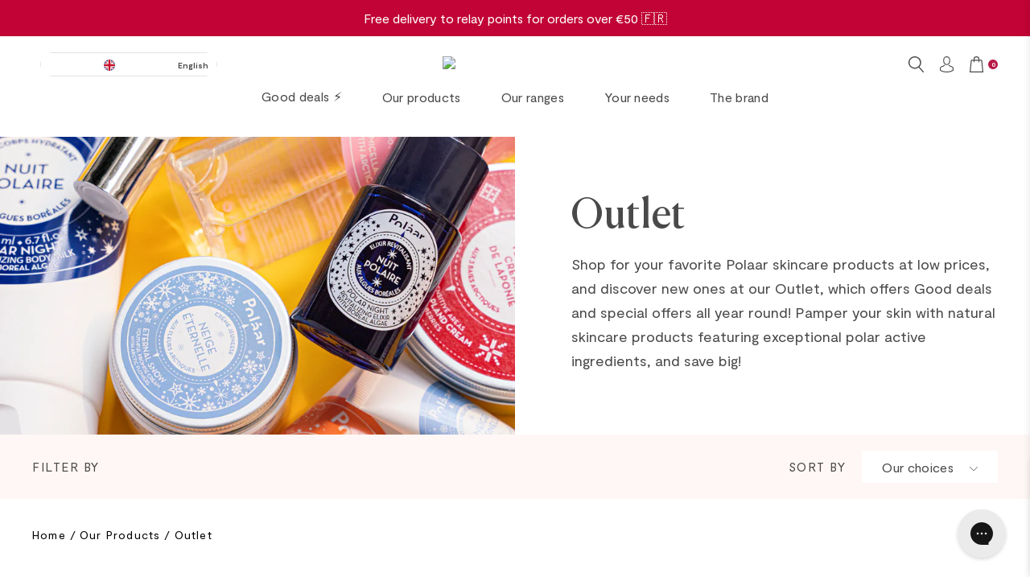

--- FILE ---
content_type: text/html; charset=utf-8
request_url: https://en.polaar.com/collections/outlet
body_size: 40826
content:
<!doctype html>
<html class="no-js supports-no-cookies" lang="en" data-wg-translated="en">






<style data-shopify="">
  a.jdgm-write-rev-link {
  background: #FFE9E3;
  color: #F38A6E;
  }
  .jdgm-all-reviews-page{
  font-family: 'Moderat Regular' !important;
  }


  .jdgm-rev__content {
  margin-left: unset !important;
  }

  .jdgm-rev__title {
  line-height: 30px !important;
  margin-bottom: 5px !important;
  }
  .jdgm-rev__body p,
  .jdgm-rev__title,
  .jdgm-rev__prod-link,
  .jdgm-rev__prod-title{
  font-family: 'Moderat' !important;
  }
  .jdgm-rev__content {
  padding-top: 0 !important;
  }
  .jdgm-rev__reply-content p {
  font-family: 'Moderat' !important;
  }
</style>




<head>
  <!-- Global site tag (gtag.js) - Google Ads: 395984300 -->
  <script async="" src="https://www.googletagmanager.com/gtag/js?id=AW-395984300"></script>
  <script>
    window.dataLayer = window.dataLayer || [];
    function gtag(){dataLayer.push(arguments);}
    gtag('js', new Date());

    gtag('config', 'AW-395984300');
  </script>

  <script type="text/javascript">
    
    gtag('event', 'page_view', {'send_to': 'AW-395984300',
      ecomm_prodid: '',
      ecomm_pagetype: 'other',
      ecomm_totalvalue: ''
    });
    
  </script>

  
<script src="//instant.page/5.1.0" type="module" integrity="sha384-by67kQnR+pyfy8yWP4kPO12fHKRLHZPfEsiSXR8u2IKcTdxD805MGUXBzVPnkLHw"></script>



  <!-- Google Tag Manager -->
<script>(function(w,d,s,l,i){w[l]=w[l]||[];w[l].push({'gtm.start': 
    new Date().getTime(),event:'gtm.js'});var f=d.getElementsByTagName(s)[0],
    j=d.createElement(s),dl=l!='dataLayer'?'&l='+l:'';j.async=true;j.src=
    'https://www.googletagmanager.com/gtm.js?id='+i+dl;f.parentNode.insertBefore(j,f);
  })(window,document,'script','dataLayer','GTM-TMP27JH');</script>
<!-- End Google Tag Manager -->
<!-- TAGinstall START -->
<script>
   (function(w) {  var first = document.getElementsByTagName('script')[0];  var script = document.createElement('script');  script.async = true;  script.src = 'https://gtm.taginstall.com/sites/602ae2398e7b43a53b54d1a89fb9306f380e0a4d9a4e42703169723bc6673e51/gtm-data-layer-108-210715340.js';  script.addEventListener ("load", function() {  function start() {    var allProducts = [];  var shopCurrency = 'EUR';  var collectionTitle = "Outlet";    var customer = {  customerType: 'guest'  };    var pageType = 'Collection Page';  var searchPerformed = false;  var cart = {  "items": [],  "total": 0.0,  "currency": "EUR",  };  if (!w.__TAGinstall) {  console.error('Unable to initialize Easy Tag - GTM & Data Layer.');  return;  }  w.__TAGinstall.init({  shopCurrency, allProducts, collectionTitle, searchPerformed, pageType, customer, cartData: cart  });    w.__TAGinstall.onCollectionPage({  shopCurrency, collectionTitle, pageType, allProducts, searchPerformed  });    };  if (w.__TAGinstall && w.__TAGinstall.boot) {  w.__TAGinstall.boot(start);  }  }, false);  first.parentNode.insertBefore(script, first); })(window);
</script>
<!-- TAGinstall END -->

  <meta charset="utf-8">
  <meta http-equiv="X-UA-Compatible" content="IE=edge">
  <meta name="viewport" content="width=device-width,initial-scale=1,maximum-scale=1">

  <meta name="theme-color" content="#c4cdd5">

  <meta name="google-site-verification" content="cvzfvzVeZjeuJFYgIwzu4h8Th2Gl3e4RMjC8Cn5iARc">

  <script type="text/javascript" async="" src="//en.polaar.com/cdn/shop/t/2/assets/lazysizes.min.js?v=38919658374653515151626091537"></script>
  
    <link rel="shortcut icon" href="//en.polaar.com/cdn/shop/files/Sans_titre_32x32.png?v=1627976575" type="image/png">
  

  

  

<link rel="canonical" href="https://en.polaar.com/collections/outlet">



<title>Outlet | Polaar</title>
<meta name="description" content="Your favorite Polaar skincare products at low prices to take care of your face and body all year round. Vegan 🌱 Made in France 🇫🇷 Free delivery from 40€.">


  
  <link rel="next" href="/collections/outlet?page=2">
  


  
    



  


  <script>
    document.documentElement.className = document.documentElement.className.replace('no-js', '');

    window.theme = {
      strings: {
        addToCart: "Add to cart",
        soldOut: "Out of print",
        unavailable: "Non disponible"
      },
      moneyFormat: "{{amount_with_comma_separator}}€"
    };
  </script>

  
    <link rel="stylesheet" href="//en.polaar.com/cdn/shop/t/2/assets/apm-build.min.css?v=42114585458708059571731930418">
  

  <script>
  

  


  window.general = {
    "headerTransparent": false,
    "customerEmail": ""
  }

  
  

    
    

    window.collection = {
      "collectionUrl": "\/collections\/outlet",
      "currentFilters": [],
      "sortBy": "manual",
      "miniFilter": true,
      "defaultSortBy": "manual"

    }
  
</script>

  <script>window.performance && window.performance.mark && window.performance.mark('shopify.content_for_header.start');</script><meta name="facebook-domain-verification" content="m4gs3ts1ar8kbi47uptyc5a1usqzhf">
<meta name="google-site-verification" content="ni5XHZXnpDF0pDierfh1bhfNQEkdM1NA8IkxcXzcszI">
<meta id="shopify-digital-wallet" name="shopify-digital-wallet" content="/58523353277/digital_wallets/dialog">
<meta name="shopify-checkout-api-token" content="7166ca60989a9d2bcc005b5344e66e0d">
<meta id="in-context-paypal-metadata" data-shop-id="58523353277" data-venmo-supported="false" data-environment="production" data-locale="fr_FR" data-paypal-v4="true" data-currency="EUR">
<link rel="alternate" type="application/atom+xml" title="Feed" href="/collections/outlet.atom">
<link rel="alternate" hreflang="x-default" href="https://polaar.com/collections/outlet">

<link rel="alternate" type="application/json+oembed" href="https://en.polaar.com/collections/outlet.oembed">
<script async="async" src="/checkouts/internal/preloads.js?locale=fr-FR"></script>
<script id="shopify-features" type="application/json">{"accessToken":"7166ca60989a9d2bcc005b5344e66e0d","betas":["rich-media-storefront-analytics"],"domain":"en.polaar.com","predictiveSearch":true,"shopId":58523353277,"locale":"fr"}</script>
<script>var Shopify = Shopify || {};
Shopify.shop = "polaar-eshop.myshopify.com";
Shopify.locale = "fr";
Shopify.currency = {"active":"EUR","rate":"1.0"};
Shopify.country = "FR";
Shopify.theme = {"name":"Theme de production - Sortie","id":124960473277,"schema_name":"Starter theme","schema_version":"1.0.0","theme_store_id":null,"role":"main"};
Shopify.theme.handle = "null";
Shopify.theme.style = {"id":null,"handle":null};
Shopify.cdnHost = "en.polaar.com/cdn";
Shopify.routes = Shopify.routes || {};
Shopify.routes.root = "/";</script>
<script type="module">!function(o){(o.Shopify=o.Shopify||{}).modules=!0}(window);</script>
<script>!function(o){function n(){var o=[];function n(){o.push(Array.prototype.slice.apply(arguments))}return n.q=o,n}var t=o.Shopify=o.Shopify||{};t.loadFeatures=n(),t.autoloadFeatures=n()}(window);</script>
<script id="shop-js-analytics" type="application/json">{"pageType":"collection"}</script>
<script defer="defer" async="" type="module" src="//en.polaar.com/cdn/shopifycloud/shop-js/modules/v2/client.init-shop-cart-sync_ChgkhDwU.fr.esm.js"></script>
<script defer="defer" async="" type="module" src="//en.polaar.com/cdn/shopifycloud/shop-js/modules/v2/chunk.common_BJcqwDuF.esm.js"></script>
<script type="module">
  await import("//en.polaar.com/cdn/shopifycloud/shop-js/modules/v2/client.init-shop-cart-sync_ChgkhDwU.fr.esm.js");
await import("//en.polaar.com/cdn/shopifycloud/shop-js/modules/v2/chunk.common_BJcqwDuF.esm.js");

  window.Shopify.SignInWithShop?.initShopCartSync?.({"fedCMEnabled":true,"windoidEnabled":true});

</script>
<script>(function() {
  var isLoaded = false;
  function asyncLoad() {
    if (isLoaded) return;
    isLoaded = true;
    var urls = ["https:\/\/cdn.weglot.com\/weglot_script_tag.js?shop=polaar-eshop.myshopify.com","https:\/\/intg.snapchat.com\/shopify\/shopify-scevent-init.js?id=c1403469-60d3-49fc-91c6-c8badefe5c27\u0026shop=polaar-eshop.myshopify.com","https:\/\/giftbox.ds-cdn.com\/static\/main.js?shop=polaar-eshop.myshopify.com","https:\/\/config.gorgias.chat\/bundle-loader\/01GYCCRJY0BBX3WHW5SC8M8CQB?source=shopify1click\u0026shop=polaar-eshop.myshopify.com","https:\/\/bundle.dyn-rev.app\/loader.js?g_cvt_id=9ead98eb-1f81-4947-a911-88c111031dc4\u0026shop=polaar-eshop.myshopify.com","https:\/\/admin.revenuehunt.com\/embed.js?shop=polaar-eshop.myshopify.com","\/\/app.backinstock.org\/widget\/47213_1746006581.js?category=bis\u0026v=6\u0026shop=polaar-eshop.myshopify.com"];
    for (var i = 0; i < urls.length; i++) {
      var s = document.createElement('script');
      s.type = 'text/javascript';
      s.async = true;
      s.src = urls[i];
      var x = document.getElementsByTagName('script')[0];
      x.parentNode.insertBefore(s, x);
    }
  };
  if(window.attachEvent) {
    window.attachEvent('onload', asyncLoad);
  } else {
    window.addEventListener('load', asyncLoad, false);
  }
})();</script>
<script id="__st">var __st={"a":58523353277,"offset":3600,"reqid":"3d9e23bd-cea8-40a4-8a4a-15e85ecd535d-1765348510","pageurl":"en.polaar.com\/collections\/outlet","u":"cbcf803ee719","p":"collection","rtyp":"collection","rid":274383995069};</script>
<script>window.ShopifyPaypalV4VisibilityTracking = true;</script>
<script id="captcha-bootstrap">!function(){'use strict';const t='contact',e='account',n='new_comment',o=[[t,t],['blogs',n],['comments',n],[t,'customer']],c=[[e,'customer_login'],[e,'guest_login'],[e,'recover_customer_password'],[e,'create_customer']],r=t=>t.map((([t,e])=>`form[action*='/${t}']:not([data-nocaptcha='true']) input[name='form_type'][value='${e}']`)).join(','),a=t=>()=>t?[...document.querySelectorAll(t)].map((t=>t.form)):[];function s(){const t=[...o],e=r(t);return a(e)}const i='password',u='form_key',d=['recaptcha-v3-token','g-recaptcha-response','h-captcha-response',i],f=()=>{try{return window.sessionStorage}catch{return}},m='__shopify_v',_=t=>t.elements[u];function p(t,e,n=!1){try{const o=window.sessionStorage,c=JSON.parse(o.getItem(e)),{data:r}=function(t){const{data:e,action:n}=t;return t[m]||n?{data:e,action:n}:{data:t,action:n}}(c);for(const[e,n]of Object.entries(r))t.elements[e]&&(t.elements[e].value=n);n&&o.removeItem(e)}catch(o){console.error('form repopulation failed',{error:o})}}const l='form_type',E='cptcha';function T(t){t.dataset[E]=!0}const w=window,h=w.document,L='Shopify',v='ce_forms',y='captcha';let A=!1;((t,e)=>{const n=(g='f06e6c50-85a8-45c8-87d0-21a2b65856fe',I='https://cdn.shopify.com/shopifycloud/storefront-forms-hcaptcha/ce_storefront_forms_captcha_hcaptcha.v1.5.2.iife.js',D={infoText:'Protégé par hCaptcha',privacyText:'Confidentialité',termsText:'Conditions'},(t,e,n)=>{const o=w[L][v],c=o.bindForm;if(c)return c(t,g,e,D).then(n);var r;o.q.push([[t,g,e,D],n]),r=I,A||(h.body.append(Object.assign(h.createElement('script'),{id:'captcha-provider',async:!0,src:r})),A=!0)});var g,I,D;w[L]=w[L]||{},w[L][v]=w[L][v]||{},w[L][v].q=[],w[L][y]=w[L][y]||{},w[L][y].protect=function(t,e){n(t,void 0,e),T(t)},Object.freeze(w[L][y]),function(t,e,n,w,h,L){const[v,y,A,g]=function(t,e,n){const i=e?o:[],u=t?c:[],d=[...i,...u],f=r(d),m=r(i),_=r(d.filter((([t,e])=>n.includes(e))));return[a(f),a(m),a(_),s()]}(w,h,L),I=t=>{const e=t.target;return e instanceof HTMLFormElement?e:e&&e.form},D=t=>v().includes(t);t.addEventListener('submit',(t=>{const e=I(t);if(!e)return;const n=D(e)&&!e.dataset.hcaptchaBound&&!e.dataset.recaptchaBound,o=_(e),c=g().includes(e)&&(!o||!o.value);(n||c)&&t.preventDefault(),c&&!n&&(function(t){try{if(!f())return;!function(t){const e=f();if(!e)return;const n=_(t);if(!n)return;const o=n.value;o&&e.removeItem(o)}(t);const e=Array.from(Array(32),(()=>Math.random().toString(36)[2])).join('');!function(t,e){_(t)||t.append(Object.assign(document.createElement('input'),{type:'hidden',name:u})),t.elements[u].value=e}(t,e),function(t,e){const n=f();if(!n)return;const o=[...t.querySelectorAll(`input[type='${i}']`)].map((({name:t})=>t)),c=[...d,...o],r={};for(const[a,s]of new FormData(t).entries())c.includes(a)||(r[a]=s);n.setItem(e,JSON.stringify({[m]:1,action:t.action,data:r}))}(t,e)}catch(e){console.error('failed to persist form',e)}}(e),e.submit())}));const S=(t,e)=>{t&&!t.dataset[E]&&(n(t,e.some((e=>e===t))),T(t))};for(const o of['focusin','change'])t.addEventListener(o,(t=>{const e=I(t);D(e)&&S(e,y())}));const B=e.get('form_key'),M=e.get(l),P=B&&M;t.addEventListener('DOMContentLoaded',(()=>{const t=y();if(P)for(const e of t)e.elements[l].value===M&&p(e,B);[...new Set([...A(),...v().filter((t=>'true'===t.dataset.shopifyCaptcha))])].forEach((e=>S(e,t)))}))}(h,new URLSearchParams(w.location.search),n,t,e,['guest_login'])})(!1,!0)}();</script>
<script integrity="sha256-52AcMU7V7pcBOXWImdc/TAGTFKeNjmkeM1Pvks/DTgc=" data-source-attribution="shopify.loadfeatures" defer="defer" src="//en.polaar.com/cdn/shopifycloud/storefront/assets/storefront/load_feature-81c60534.js" crossorigin="anonymous"></script>
<script data-source-attribution="shopify.dynamic_checkout.dynamic.init">var Shopify=Shopify||{};Shopify.PaymentButton=Shopify.PaymentButton||{isStorefrontPortableWallets:!0,init:function(){window.Shopify.PaymentButton.init=function(){};var t=document.createElement("script");t.src="https://en.polaar.com/cdn/shopifycloud/portable-wallets/latest/portable-wallets.fr.js",t.type="module",document.head.appendChild(t)}};
</script>
<script data-source-attribution="shopify.dynamic_checkout.buyer_consent">
  function portableWalletsHideBuyerConsent(e){var t=document.getElementById("shopify-buyer-consent"),n=document.getElementById("shopify-subscription-policy-button");t&&n&&(t.classList.add("hidden"),t.setAttribute("aria-hidden","true"),n.removeEventListener("click",e))}function portableWalletsShowBuyerConsent(e){var t=document.getElementById("shopify-buyer-consent"),n=document.getElementById("shopify-subscription-policy-button");t&&n&&(t.classList.remove("hidden"),t.removeAttribute("aria-hidden"),n.addEventListener("click",e))}window.Shopify?.PaymentButton&&(window.Shopify.PaymentButton.hideBuyerConsent=portableWalletsHideBuyerConsent,window.Shopify.PaymentButton.showBuyerConsent=portableWalletsShowBuyerConsent);
</script>
<script data-source-attribution="shopify.dynamic_checkout.cart.bootstrap">document.addEventListener("DOMContentLoaded",(function(){function t(){return document.querySelector("shopify-accelerated-checkout-cart, shopify-accelerated-checkout")}if(t())Shopify.PaymentButton.init();else{new MutationObserver((function(e,n){t()&&(Shopify.PaymentButton.init(),n.disconnect())})).observe(document.body,{childList:!0,subtree:!0})}}));
</script>
<link id="shopify-accelerated-checkout-styles" rel="stylesheet" media="screen" href="https://en.polaar.com/cdn/shopifycloud/portable-wallets/latest/accelerated-checkout-backwards-compat.css" crossorigin="anonymous">
<style id="shopify-accelerated-checkout-cart">
        #shopify-buyer-consent {
  margin-top: 1em;
  display: inline-block;
  width: 100%;
}

#shopify-buyer-consent.hidden {
  display: none;
}

#shopify-subscription-policy-button {
  background: none;
  border: none;
  padding: 0;
  text-decoration: underline;
  font-size: inherit;
  cursor: pointer;
}

#shopify-subscription-policy-button::before {
  box-shadow: none;
}

      </style>

<script>window.performance && window.performance.mark && window.performance.mark('shopify.content_for_header.end');</script>

  




  
  
  

  
  <script>(() => {const installerKey = 'docapp-shipping-auto-install'; const urlParams = new URLSearchParams(window.location.search); if (urlParams.get(installerKey)) {window.sessionStorage.setItem(installerKey, JSON.stringify({integrationId: urlParams.get('docapp-integration-id'), divClass: urlParams.get('docapp-install-class'), check: urlParams.get('docapp-check')}));}})();</script>

  <script>(() => {const previewKey = 'docapp-shipping-test'; const urlParams = new URLSearchParams(window.location.search); if (urlParams.get(previewKey)) {window.sessionStorage.setItem(previewKey, JSON.stringify({active: true, integrationId: urlParams.get('docapp-shipping-inst-test')}));}})();</script>

  <!-- giftbox-script -->
<script src="//en.polaar.com/cdn/shop/t/2/assets/giftbox-config.js?v=111603181540343972631731930415" type="text/javascript"></script>
<!-- / giftbox-script -->

  <script>
  !function(t,n){var e=n.loyaltylion||[];if(!e.isLoyaltyLion){n.loyaltylion=e,void 0===n.lion&&(n.lion=e),e.version=2,e.isLoyaltyLion=!0;var o=n.URLSearchParams,i=n.sessionStorage,r="ll_loader_revision",a=(new Date).toISOString().replace(/-/g,""),s="function"==typeof o?function(){try{var t=new o(n.location.search).get(r);return t&&i.setItem(r,t),i.getItem(r)}catch(t){return""}}():null;c("https://sdk.loyaltylion.net/static/2/"+a.slice(0,8)+"/loader"+(s?"-"+s:"")+".js");var l=!1;e.init=function(t){if(l)throw new Error("Cannot call lion.init more than once");l=!0;var n=e._token=t.token;if(!n)throw new Error("Token must be supplied to lion.init");var o=[];function i(t,n){t[n]=function(){o.push([n,Array.prototype.slice.call(arguments,0)])}}"_push configure bootstrap shutdown on removeListener authenticateCustomer".split(" ").forEach(function(t){i(e,t)}),c("https://sdk.loyaltylion.net/sdk/start/"+a.slice(0,11)+"/"+n+".js"),e._initData=t,e._buffer=o}}function c(n){var e=t.getElementsByTagName("script")[0],o=t.createElement("script");o.src=n,o.crossOrigin="",e.parentNode.insertBefore(o,e)}}(document,window);

  
  
  loyaltylion.init({ token: "17cb009eedad6f4c23601930c8df7cac" });
  
  
</script>

  
  
  <script type="application/json" id="weglot-data">{"allLanguageUrls":{"fr":"https://polaar.com/collections/outlet","en":"https://en.polaar.com/collections/outlet"},"originalCanonicalUrl":"https://polaar.com/collections/outlet","originalPath":"/collections/outlet","settings":{"auto_switch":false,"auto_switch_fallback":null,"category":9,"custom_settings":{"button_style":{"with_name":true,"full_name":true,"is_dropdown":true,"with_flags":false,"flag_type":"rectangle_mat","custom_css":"html[lang=\"en\"] .jdgm-rev__buyer-badge {\r\nvisibility: hidden !important;\r\n}\r\n\r\nhtml[lang=\"en\"] .jdgm-rev__buyer-badge:before {\r\nvisibility: visible !important;\r\ncontent: \"Verified\" !important;\r\nbackground-color: black !important;\r\npadding: 0.3em !important;\r\n}\r\nhtml[lang=\"de\"] .jdgm-rev__buyer-badge {\r\nvisibility: hidden !important;\r\n}\r\n\r\nhtml[lang=\"de\"] .jdgm-rev__buyer-badge:before {\r\nvisibility: visible !important;\r\ncontent: \"Verifiziert\" !important;\r\nbackground-color: black !important;\r\npadding: 0.3em !important;\r\n}"},"switchers":[],"translate_search":true,"loading_bar":true,"hide_switcher":false,"translate_images":false,"subdomain":false,"wait_transition":true,"dynamic":"","definitions":{}},"deleted_at":null,"dynamics":[{"value":".add__to__cart--container"},{"value":".express-alma--container"},{"value":".conjured_content"}],"excluded_blocks":[],"excluded_paths":[],"external_enabled":false,"host":"polaar.com","is_dns_set":false,"is_https":true,"language_from":"fr","language_from_custom_flag":null,"language_from_custom_name":null,"languages":[{"connect_host_destination":{"is_dns_set":true,"created_on_aws":1725546156,"host":"en.polaar.com"},"custom_code":null,"custom_flag":null,"custom_local_name":null,"custom_name":null,"enabled":true,"language_to":"en"}],"media_enabled":false,"page_views_enabled":false,"technology_id":2,"technology_name":"Shopify","translation_engine":3,"url_type":"SUBDOMAIN","versions":{"translation":1728291258}}}</script>
<script type="text/javascript" src="https://cdn.weglot.com/weglot.min.js"></script>
  <script>
    Weglot.initialize({
      api_key: 'wg_8c33de237d6cd7a5fab198728c2e4a474',
      switchers: [
        {
          // Same as button_style at root
          style: {
            full_name: true,
            with_name: true,
            is_dropdown: true,
            with_flags: true,
            flag_type: "circle",
            invert_flags: false
          },
          // Move switcher somewhere in the page
          location: {
            target: ".site-header__section--switcher",
            sibling: null
          }
        },
        {
          // Same as button_style at root
          style: {
            full_name: true,
            with_name: true,
            is_dropdown: true,
            with_flags: true,
            flag_type: "circle",
            invert_flags: false
          },
          // Move switcher somewhere in the page
          location: {
            target: ".site-header__section--switcher-device",
            sibling: null
          }
        }

      ]
    });
  </script>
  <!-- Hotjar Tracking Code for https://polaar.com/ -->
  <script>
    (function(h,o,t,j,a,r){
      h.hj=h.hj||function(){(h.hj.q=h.hj.q||[]).push(arguments)};
      h._hjSettings={hjid:3008349,hjsv:6};
      a=o.getElementsByTagName('head')[0];
      r=o.createElement('script');r.async=1;
      r.src=t+h._hjSettings.hjid+j+h._hjSettings.hjsv;
      a.appendChild(r);
    })(window,document,'https://static.hotjar.com/c/hotjar-','.js?sv=');
  </script>
<!-- BEGIN app block: shopify://apps/optinger-popups/blocks/app-embed/0f4eadb1-521f-4839-8ce8-be80613233b0 -->



  <script src="https://cdn.shopify.com/extensions/adba15ca-2225-4b75-b11b-45f43d8a8ec7/optinger-popups-23/assets/runtime.js?i=9d784d01-c001-4fe9-91bc-b13ffe746ef0&customerFirstName=&customerLastName=" defer=""></script>




<!-- END app block --><!-- BEGIN app block: shopify://apps/searchpie-seo-speed/blocks/sb-snippets/29f6c508-9bb9-4e93-9f98-b637b62f3552 --><!-- BEGIN app snippet: Secomapp-Instant-Page --><script>
    var timeout = 2000;
    (function (w, d, s) {
        function asyncLoad_isp() {
            setTimeout(function () {
                var head = document.head;
                var r = document.createElement('script');
                r.type = "module";
                r.integrity = "sha384-MWfCL6g1OTGsbSwfuMHc8+8J2u71/LA8dzlIN3ycajckxuZZmF+DNjdm7O6H3PSq";
                r.src = "//instant.page/5.1.1";
                r.defer = true;
                head.appendChild(r);
            }, timeout);
        };
        document.addEventListener('DOMContentLoaded', function (event) {
            asyncLoad_isp();
        });
    })(window, document, 'script');
</script>
<!-- END app snippet -->



<!-- BEGIN app snippet: sb-detect-broken-link --><script></script><!-- END app snippet -->
<!-- BEGIN app snippet: internal-link --><script>
	
</script><!-- END app snippet -->
<!-- BEGIN app snippet: social-tags --><!-- SearchPie Social Tags -->


<!-- END SearchPie Social Tags --><!-- END app snippet -->
<!-- BEGIN app snippet: sb-nx -->

<!-- END app snippet -->
<!-- END SearchPie snippets -->
<!-- END app block --><!-- BEGIN app block: shopify://apps/judge-me-reviews/blocks/judgeme_core/61ccd3b1-a9f2-4160-9fe9-4fec8413e5d8 --><!-- Start of Judge.me Core -->




<link rel="dns-prefetch" href="https://cdnwidget.judge.me">
<link rel="dns-prefetch" href="https://cdn.judge.me">
<link rel="dns-prefetch" href="https://cdn1.judge.me">
<link rel="dns-prefetch" href="https://api.judge.me">

<script data-cfasync="false" class="jdgm-settings-script">window.jdgmSettings={"pagination":5,"disable_web_reviews":false,"badge_no_review_text":"Aucun reviews","badge_n_reviews_text":"{{ n }} reviews/reviews","badge_star_color":"#ffd700","hide_badge_preview_if_no_reviews":true,"badge_hide_text":false,"enforce_center_preview_badge":false,"widget_title":"Avis des clients","widget_open_form_text":"Écrire un reviews","widget_close_form_text":"Annuler l'reviews","widget_refresh_page_text":"Rafraîchir la page","widget_summary_text":"Basé sur {{ number_of_reviews }} reviews","widget_no_review_text":"Aucun reviews pour le moment","widget_name_field_text":"Nom","widget_verified_name_field_text":"Nom vérifié (Public)","widget_name_placeholder_text":"Entrez votre nom (Public)","widget_required_field_error_text":"Ce champ est requis.","widget_email_field_text":"Email","widget_verified_email_field_text":"Email vérifié (privé, ne peut être modifié)","widget_email_placeholder_text":"Entrez votre email (Privé)","widget_email_field_error_text":"Veuillez saisir une adresse email valide.","widget_rating_field_text":"Note","widget_review_title_field_text":"Titre de l'reviews","widget_review_title_placeholder_text":"Donnez un titre à votre reviews","widget_review_body_field_text":"Votre reviews","widget_review_body_placeholder_text":"Écrivez vos commentaires ici","widget_pictures_field_text":"Image (facultatif)","widget_submit_review_text":"Soumettre l'Avis","widget_submit_verified_review_text":"Soumettre mon reviews","widget_submit_success_msg_with_auto_publish":"Nous vous remercions! Veuillez actualiser la page dans quelques instants pour voir votre reviews. Vous pouvez supprimer ou modifier votre reviews en vous connectant à \u003ca href='https://judge.me/login' target='_blank' rel='nofollow noopener'\u003eJudge.me\u003c/a\u003e","widget_submit_success_msg_no_auto_publish":"Nous vous remercions! Votre reviews sera publié dès approbation par l'administrateur. Vous pouvez supprimer ou modifier votre reviews en vous connectant à \u003ca href='https://judge.me/login' target='_blank' rel='nofollow noopener'\u003eJudge.me\u003c/a\u003e","widget_show_default_reviews_out_of_total_text":"Affichage de {{ n_reviews_shown }} reviews sur {{ n_reviews }}.","widget_show_all_link_text":"Afficher tout","widget_show_less_link_text":"Afficher moins","widget_author_said_text":"{{ reviewer_name }} a dit :","widget_days_text":"Il y a {{ n }} jours","widget_weeks_text":"Il y a {{ n }} semaine/semaine","widget_months_text":"Il y a {{ n }} mois/mois","widget_years_text":"Il y a {{ n }} année/années","widget_yesterday_text":"Hier","widget_today_text":"Aujourd'hui","widget_replied_text":"\u003e\u003e {{ shop_name }} a répondu :","widget_read_more_text":"Lire la suite","widget_rating_filter_see_all_text":"Voir tous les reviews","widget_sorting_most_recent_text":"Le plus récent","widget_sorting_highest_rating_text":"Note la plus élevée","widget_sorting_lowest_rating_text":"Note la plus basse","widget_sorting_with_pictures_text":"Avec images seulement","widget_sorting_most_helpful_text":"Le plus utile","widget_open_question_form_text":"Poser une question","widget_reviews_subtab_text":"Avis","widget_questions_subtab_text":"Questions","widget_question_label_text":"Question","widget_answer_label_text":"Réponse","widget_question_placeholder_text":"Écrivez votre question ici","widget_submit_question_text":"Soumettre une question","widget_question_submit_success_text":"Merci de votre question ! Nous vous reviewserons une fois qu'il aura obtenu une réponse.","widget_star_color":"#fbcd0a","verified_badge_text":"Vérifié","verified_badge_placement":"left-of-reviewer-name","widget_review_max_height":3,"widget_hide_border":false,"widget_social_share":false,"widget_thumb":false,"widget_review_location_show":true,"widget_location_format":"full_country_name","all_reviews_include_out_of_store_products":true,"all_reviews_out_of_store_text":"(hors boutique)","all_reviews_product_name_prefix_text":"sur","enable_review_pictures":true,"enable_question_anwser":false,"review_date_format":"dd/mm/yyyy","widget_product_reviews_subtab_text":"Avis sur les produits","widget_shop_reviews_subtab_text":"Avis sur la boutique","widget_write_a_store_review_text":"Rédigez un reviews sur la boutique","widget_other_languages_heading":"Avis dans d'Autres Langues","widget_sorting_pictures_first_text":"Photos en Premier","show_pictures_on_all_rev_page_mobile":true,"show_pictures_on_all_rev_page_desktop":true,"floating_tab_button_name":"★ Avis","floating_tab_title":"Laissez nos clients parler de nous","floating_tab_button_color":"#339999","floating_tab_button_background_color":"#ffffff","floating_tab_url":"","floating_tab_url_enabled":true,"floating_tab_tab_style":"stars","all_reviews_text_badge_text":"Les clients nous évaluent {{ shop.metafields.judgeme.all_reviews_rating | round: 1 }}/5 basé sur {{ shop.metafields.judgeme.all_reviews_count }} reviews.","all_reviews_text_badge_text_branded_style":"{{ shop.metafields.judgeme.all_reviews_rating | round: 1 }} sur 5 étoiles basé sur {{ shop.metafields.judgeme.all_reviews_count }} reviews","all_reviews_text_badge_url":"","featured_carousel_title":"Laissez nos clients parler de nous","featured_carousel_count_text":"d'après {{ n }} reviews","featured_carousel_url":"","verified_count_badge_url":"","widget_star_use_custom_color":true,"picture_reminder_submit_button":"Télécharger des photos","widget_sorting_videos_first_text":"Vidéos en Premier","widget_review_pending_text":"en attente","remove_microdata_snippet":true,"preview_badge_no_question_text":"Aucune question","preview_badge_n_question_text":"{{ number_of_questions }} question/questions","remove_judgeme_branding":true,"widget_search_bar_placeholder":"Rechercher des reviews","widget_sorting_verified_only_text":"Vérifiés seulement","featured_carousel_theme":"vertical","featured_carousel_more_reviews_button_text":"Read more reviews","featured_carousel_view_product_button_text":"Voir le produit","all_reviews_page_load_reviews_on":"button_click","all_reviews_page_load_more_text":"Charger plus d'reviews","widget_public_name_text":"affiché publiquement comme","default_reviewer_name_has_non_latin":true,"widget_reviewer_anonymous":"Anonyme","medals_widget_title":"Médailles d'Avis Judge.me","widget_invalid_yt_video_url_error_text":"Ceci n'est pas un URL de vidéo YouTube","widget_max_length_field_error_text":"Veuillez ne pas saisir plus de {0} caractères.","widget_verified_by_shop_text":"Vérifié par Shop","widget_load_with_code_splitting":true,"widget_ugc_title":"Fait par nous, partagé par vous","widget_ugc_subtitle":"Taguez-nous pour voir votre photo apparaître sur notre page","widget_ugc_primary_button_text":"Acheter maintenant","widget_ugc_secondary_button_text":"Charger plus","widget_ugc_reviews_button_text":"Voir les reviews","widget_rating_metafield_value_type":true,"widget_summary_average_rating_text":"{{ average_rating }} sur 5","widget_media_grid_title":"Photos et vidéos des clients","widget_media_grid_see_more_text":"Voir plus","widget_verified_by_judgeme_text":"Vérifié par Judge.me","widget_verified_by_judgeme_text_in_store_medals":"Verified by Judge.me","widget_media_field_exceed_quantity_message":"Désolé, nous ne pouvons accepter que {{ max_media }} pour un seul reviews.","widget_media_field_exceed_limit_message":"{{ file_name }} est trop volumineux, veuillez sélectionner un {{ media_type }} inférieur à {{ size_limit }} Mo.","widget_review_submitted_text":"Avis soumis !","widget_question_submitted_text":"Question soumise !","widget_close_form_text_question":"Annuler","widget_write_your_answer_here_text":"Écrivez votre réponse ici","widget_enabled_branded_link":true,"widget_show_collected_by_judgeme":true,"widget_collected_by_judgeme_text":"collecté par Judge.me","widget_load_more_text":"Charger plus","widget_full_review_text":"Revue complète","widget_read_more_reviews_text":"Lire plus d\u0026#39;reviews","widget_read_questions_text":"Lire les questions","widget_questions_and_answers_text":"questions et réponses","widget_verified_by_text":"Vérifié par","widget_number_of_reviews_text":"{{ number_of_reviews }} reviews","widget_back_button_text":"Retour","widget_next_button_text":"Suivant","widget_custom_forms_filter_button":"Filtres","custom_forms_style":"vertical","how_reviews_are_collected":"Comment les reviews sont-ils collectés ?","widget_gdpr_statement":"En soumettant votre reviews, vous acceptez les \u003ca href='https://judge.me/terms' target='_blank' rel='nofollow noopener'\u003etermes et conditions de Judge.me\u003c/a\u003e et \u003ca href='https://judge.me/privacy' target='_blank' rel='nofollow noopener'\u003epolitique de confidentialité\u003c/a\u003e et les \u003ca href='https://judge.me/content-policy' target='_blank' rel='nofollow noopener'\u003epolitiques de contenu\u003c/a\u003e.","popup_widget_review_selection":"automatically","popup_widget_show_pictures":false,"popup_widget_use_review_picture":false,"popup_widget_show_on_cart_page":false,"popup_widget_review_count":15,"review_snippet_widget_round_border_style":true,"review_snippet_widget_card_color":"#FFFFFF","review_snippet_widget_slider_arrows_background_color":"#FFFFFF","review_snippet_widget_slider_arrows_color":"#000000","review_snippet_widget_star_color":"#339999","preview_badge_collection_page_install_preference":true,"preview_badge_home_page_install_preference":true,"preview_badge_product_page_install_preference":true,"review_widget_best_location":true,"platform":"shopify","branding_url":"https://app.judge.me/reviews/stores/en.polaar.com","branding_text":"Propulsé par Judge.me","locale":"en","reply_name":"Polaar","widget_version":"3.0","footer":true,"autopublish":false,"review_dates":true,"enable_custom_form":false,"shop_use_review_site":true,"enable_multi_locales_translations":true,"can_be_branded":true,"reply_name_text":"Polaar"};</script> <style class="jdgm-settings-style">.jdgm-xx{left:0}:root{--jdgm-primary-color: #399;--jdgm-secondary-color: rgba(51,153,153,0.1);--jdgm-star-color: #fbcd0a;--jdgm-write-review-text-color: white;--jdgm-write-review-bg-color: #339999;--jdgm-paginate-color: #399;--jdgm-border-radius: 0;--jdgm-reviewer-name-color: #339999}.jdgm-histogram__bar-content{background-color:#399}.jdgm-rev[data-verified-buyer=true] .jdgm-rev__icon.jdgm-rev__icon:after,.jdgm-rev__buyer-badge.jdgm-rev__buyer-badge{color:white;background-color:#399}.jdgm-review-widget--small .jdgm-gallery.jdgm-gallery .jdgm-gallery__thumbnail-link:nth-child(8) .jdgm-gallery__thumbnail-wrapper.jdgm-gallery__thumbnail-wrapper:before{content:"Voir plus"}@media only screen and (min-width: 768px){.jdgm-gallery.jdgm-gallery .jdgm-gallery__thumbnail-link:nth-child(8) .jdgm-gallery__thumbnail-wrapper.jdgm-gallery__thumbnail-wrapper:before{content:"Voir plus"}}.jdgm-preview-badge .jdgm-star.jdgm-star{color:#ffd700}.jdgm-prev-badge[data-average-rating='0.00']{display:none !important}.jdgm-author-all-initials{display:none !important}.jdgm-author-last-initial{display:none !important}.jdgm-rev-widg__title{visibility:hidden}.jdgm-rev-widg__summary-text{visibility:hidden}.jdgm-prev-badge__text{visibility:hidden}.jdgm-rev__prod-link-prefix:before{content:'sur'}.jdgm-rev__out-of-store-text:before{content:'(hors boutique)'}.jdgm-verified-count-badget[data-from-snippet="true"]{display:none !important}.jdgm-carousel-wrapper[data-from-snippet="true"]{display:none !important}.jdgm-all-reviews-text[data-from-snippet="true"]{display:none !important}.jdgm-medals-section[data-from-snippet="true"]{display:none !important}.jdgm-ugc-media-wrapper[data-from-snippet="true"]{display:none !important}.jdgm-revs-tab-btn,.jdgm-revs-tab-btn:not([disabled]):hover,.jdgm-revs-tab-btn:focus{background-color:#ffffff}.jdgm-revs-tab-btn,.jdgm-revs-tab-btn:not([disabled]):hover{color:#339999}.jdgm-review-snippet-widget .jdgm-rev-snippet-widget__cards-container .jdgm-rev-snippet-card{border-radius:8px;background:#fff}.jdgm-review-snippet-widget .jdgm-rev-snippet-widget__cards-container .jdgm-rev-snippet-card__rev-rating .jdgm-star{color:#399}.jdgm-review-snippet-widget .jdgm-rev-snippet-widget__prev-btn,.jdgm-review-snippet-widget .jdgm-rev-snippet-widget__next-btn{border-radius:50%;background:#fff}.jdgm-review-snippet-widget .jdgm-rev-snippet-widget__prev-btn>svg,.jdgm-review-snippet-widget .jdgm-rev-snippet-widget__next-btn>svg{fill:#000}.jdgm-full-rev-modal.rev-snippet-widget .jm-mfp-container .jm-mfp-content,.jdgm-full-rev-modal.rev-snippet-widget .jm-mfp-container .jdgm-full-rev__icon,.jdgm-full-rev-modal.rev-snippet-widget .jm-mfp-container .jdgm-full-rev__pic-img,.jdgm-full-rev-modal.rev-snippet-widget .jm-mfp-container .jdgm-full-rev__reply{border-radius:8px}.jdgm-full-rev-modal.rev-snippet-widget .jm-mfp-container .jdgm-full-rev[data-verified-buyer="true"] .jdgm-full-rev__icon::after{border-radius:8px}.jdgm-full-rev-modal.rev-snippet-widget .jm-mfp-container .jdgm-full-rev .jdgm-rev__buyer-badge{border-radius:calc( 8px / 2 )}.jdgm-full-rev-modal.rev-snippet-widget .jm-mfp-container .jdgm-full-rev .jdgm-full-rev__replier::before{content:'Polaar'}.jdgm-full-rev-modal.rev-snippet-widget .jm-mfp-container .jdgm-full-rev .jdgm-full-rev__product-button{border-radius:calc( 8px * 6 )}
</style> <style class="jdgm-settings-style"></style>

  
  
   


<script data-cfasync="false" class="jdgm-script">
!function(e){window.jdgm=window.jdgm||{},jdgm.CDN_HOST="https://cdnwidget.judge.me/",jdgm.API_HOST="https://api.judge.me/",jdgm.CDN_BASE_URL="https://cdn.shopify.com/extensions/019afdab-254d-7a2a-8a58-a440dfa6865d/judgeme-extensions-258/assets/",
jdgm.docReady=function(d){(e.attachEvent?"complete"===e.readyState:"loading"!==e.readyState)?
setTimeout(d,0):e.addEventListener("DOMContentLoaded",d)},jdgm.loadCSS=function(d,t,o,a){
!o&&jdgm.loadCSS.requestedUrls.indexOf(d)>=0||(jdgm.loadCSS.requestedUrls.push(d),
(a=e.createElement("link")).rel="stylesheet",a.class="jdgm-stylesheet",a.media="nope!",
a.href=d,a.onload=function(){this.media="all",t&&setTimeout(t)},e.body.appendChild(a))},
jdgm.loadCSS.requestedUrls=[],jdgm.loadJS=function(e,d){var t=new XMLHttpRequest;
t.onreadystatechange=function(){4===t.readyState&&(Function(t.response)(),d&&d(t.response))},
t.open("GET",e),t.send()},jdgm.docReady((function(){(window.jdgmLoadCSS||e.querySelectorAll(
".jdgm-widget, .jdgm-all-reviews-page").length>0)&&(jdgmSettings.widget_load_with_code_splitting?
parseFloat(jdgmSettings.widget_version)>=3?jdgm.loadCSS(jdgm.CDN_HOST+"widget_v3/base.css"):
jdgm.loadCSS(jdgm.CDN_HOST+"widget/base.css"):jdgm.loadCSS(jdgm.CDN_HOST+"shopify_v2.css"),
jdgm.loadJS(jdgm.CDN_HOST+"loader.js"))}))}(document);
</script>
<noscript><link rel="stylesheet" type="text/css" media="all" href="https://cdnwidget.judge.me/shopify_v2.css"></noscript>

<!-- BEGIN app snippet: theme_fix_tags --><script>
  (function() {
    var jdgmThemeFixes = null;
    if (!jdgmThemeFixes) return;
    var thisThemeFix = jdgmThemeFixes[Shopify.theme.id];
    if (!thisThemeFix) return;

    if (thisThemeFix.html) {
      document.addEventListener("DOMContentLoaded", function() {
        var htmlDiv = document.createElement('div');
        htmlDiv.classList.add('jdgm-theme-fix-html');
        htmlDiv.innerHTML = thisThemeFix.html;
        document.body.append(htmlDiv);
      });
    };

    if (thisThemeFix.css) {
      var styleTag = document.createElement('style');
      styleTag.classList.add('jdgm-theme-fix-style');
      styleTag.innerHTML = thisThemeFix.css;
      document.head.append(styleTag);
    };

    if (thisThemeFix.js) {
      var scriptTag = document.createElement('script');
      scriptTag.classList.add('jdgm-theme-fix-script');
      scriptTag.innerHTML = thisThemeFix.js;
      document.head.append(scriptTag);
    };
  })();
</script>
<!-- END app snippet -->
<!-- End of Judge.me Core -->



<!-- END app block --><!-- BEGIN app block: shopify://apps/klaviyo-email-marketing-sms/blocks/klaviyo-onsite-embed/2632fe16-c075-4321-a88b-50b567f42507 -->












  <script async="" src="https://static.klaviyo.com/onsite/js/VvCrLv/klaviyo.js?company_id=VvCrLv"></script>
  <script>!function(){if(!window.klaviyo){window._klOnsite=window._klOnsite||[];try{window.klaviyo=new Proxy({},{get:function(n,i){return"push"===i?function(){var n;(n=window._klOnsite).push.apply(n,arguments)}:function(){for(var n=arguments.length,o=new Array(n),w=0;w<n;w++)o[w]=arguments[w];var t="function"==typeof o[o.length-1]?o.pop():void 0,e=new Promise((function(n){window._klOnsite.push([i].concat(o,[function(i){t&&t(i),n(i)}]))}));return e}}})}catch(n){window.klaviyo=window.klaviyo||[],window.klaviyo.push=function(){var n;(n=window._klOnsite).push.apply(n,arguments)}}}}();</script>

  




  <script>
    window.klaviyoReviewsProductDesignMode = false
  </script>







<!-- END app block --><script src="https://cdn.shopify.com/extensions/019afdab-254d-7a2a-8a58-a440dfa6865d/judgeme-extensions-258/assets/loader.js" type="text/javascript" defer="defer"></script>
<meta property="og:image" content="https://cdn.shopify.com/s/files/1/0585/2335/3277/collections/2.png?v=1681207056">
<meta property="og:image:secure_url" content="https://cdn.shopify.com/s/files/1/0585/2335/3277/collections/2.png?v=1681207056">
<meta property="og:image:width" content="3002">
<meta property="og:image:height" content="4500">
<meta property="og:image:alt" content="Outlet">
<link href="https://monorail-edge.shopifysvc.com" rel="dns-prefetch">
<script>(function(){if ("sendBeacon" in navigator && "performance" in window) {try {var session_token_from_headers = performance.getEntriesByType('navigation')[0].serverTiming.find(x => x.name == '_s').description;} catch {var session_token_from_headers = undefined;}var session_cookie_matches = document.cookie.match(/_shopify_s=([^;]*)/);var session_token_from_cookie = session_cookie_matches && session_cookie_matches.length === 2 ? session_cookie_matches[1] : "";var session_token = session_token_from_headers || session_token_from_cookie || "";function handle_abandonment_event(e) {var entries = performance.getEntries().filter(function(entry) {return /monorail-edge.shopifysvc.com/.test(entry.name);});if (!window.abandonment_tracked && entries.length === 0) {window.abandonment_tracked = true;var currentMs = Date.now();var navigation_start = performance.timing.navigationStart;var payload = {shop_id: 58523353277,url: window.location.href,navigation_start,duration: currentMs - navigation_start,session_token,page_type: "collection"};window.navigator.sendBeacon("https://monorail-edge.shopifysvc.com/v1/produce", JSON.stringify({schema_id: "online_store_buyer_site_abandonment/1.1",payload: payload,metadata: {event_created_at_ms: currentMs,event_sent_at_ms: currentMs}}));}}window.addEventListener('pagehide', handle_abandonment_event);}}());</script>
<script id="web-pixels-manager-setup">(function e(e,d,r,n,o){if(void 0===o&&(o={}),!Boolean(null===(a=null===(i=window.Shopify)||void 0===i?void 0:i.analytics)||void 0===a?void 0:a.replayQueue)){var i,a;window.Shopify=window.Shopify||{};var t=window.Shopify;t.analytics=t.analytics||{};var s=t.analytics;s.replayQueue=[],s.publish=function(e,d,r){return s.replayQueue.push([e,d,r]),!0};try{self.performance.mark("wpm:start")}catch(e){}var l=function(){var e={modern:/Edge?\/(1{2}[4-9]|1[2-9]\d|[2-9]\d{2}|\d{4,})\.\d+(\.\d+|)|Firefox\/(1{2}[4-9]|1[2-9]\d|[2-9]\d{2}|\d{4,})\.\d+(\.\d+|)|Chrom(ium|e)\/(9{2}|\d{3,})\.\d+(\.\d+|)|(Maci|X1{2}).+ Version\/(15\.\d+|(1[6-9]|[2-9]\d|\d{3,})\.\d+)([,.]\d+|)( \(\w+\)|)( Mobile\/\w+|) Safari\/|Chrome.+OPR\/(9{2}|\d{3,})\.\d+\.\d+|(CPU[ +]OS|iPhone[ +]OS|CPU[ +]iPhone|CPU IPhone OS|CPU iPad OS)[ +]+(15[._]\d+|(1[6-9]|[2-9]\d|\d{3,})[._]\d+)([._]\d+|)|Android:?[ /-](13[3-9]|1[4-9]\d|[2-9]\d{2}|\d{4,})(\.\d+|)(\.\d+|)|Android.+Firefox\/(13[5-9]|1[4-9]\d|[2-9]\d{2}|\d{4,})\.\d+(\.\d+|)|Android.+Chrom(ium|e)\/(13[3-9]|1[4-9]\d|[2-9]\d{2}|\d{4,})\.\d+(\.\d+|)|SamsungBrowser\/([2-9]\d|\d{3,})\.\d+/,legacy:/Edge?\/(1[6-9]|[2-9]\d|\d{3,})\.\d+(\.\d+|)|Firefox\/(5[4-9]|[6-9]\d|\d{3,})\.\d+(\.\d+|)|Chrom(ium|e)\/(5[1-9]|[6-9]\d|\d{3,})\.\d+(\.\d+|)([\d.]+$|.*Safari\/(?![\d.]+ Edge\/[\d.]+$))|(Maci|X1{2}).+ Version\/(10\.\d+|(1[1-9]|[2-9]\d|\d{3,})\.\d+)([,.]\d+|)( \(\w+\)|)( Mobile\/\w+|) Safari\/|Chrome.+OPR\/(3[89]|[4-9]\d|\d{3,})\.\d+\.\d+|(CPU[ +]OS|iPhone[ +]OS|CPU[ +]iPhone|CPU IPhone OS|CPU iPad OS)[ +]+(10[._]\d+|(1[1-9]|[2-9]\d|\d{3,})[._]\d+)([._]\d+|)|Android:?[ /-](13[3-9]|1[4-9]\d|[2-9]\d{2}|\d{4,})(\.\d+|)(\.\d+|)|Mobile Safari.+OPR\/([89]\d|\d{3,})\.\d+\.\d+|Android.+Firefox\/(13[5-9]|1[4-9]\d|[2-9]\d{2}|\d{4,})\.\d+(\.\d+|)|Android.+Chrom(ium|e)\/(13[3-9]|1[4-9]\d|[2-9]\d{2}|\d{4,})\.\d+(\.\d+|)|Android.+(UC? ?Browser|UCWEB|U3)[ /]?(15\.([5-9]|\d{2,})|(1[6-9]|[2-9]\d|\d{3,})\.\d+)\.\d+|SamsungBrowser\/(5\.\d+|([6-9]|\d{2,})\.\d+)|Android.+MQ{2}Browser\/(14(\.(9|\d{2,})|)|(1[5-9]|[2-9]\d|\d{3,})(\.\d+|))(\.\d+|)|K[Aa][Ii]OS\/(3\.\d+|([4-9]|\d{2,})\.\d+)(\.\d+|)/},d=e.modern,r=e.legacy,n=navigator.userAgent;return n.match(d)?"modern":n.match(r)?"legacy":"unknown"}(),u="modern"===l?"modern":"legacy",c=(null!=n?n:{modern:"",legacy:""})[u],f=function(e){return[e.baseUrl,"/wpm","/b",e.hashVersion,"modern"===e.buildTarget?"m":"l",".js"].join("")}({baseUrl:d,hashVersion:r,buildTarget:u}),m=function(e){var d=e.version,r=e.bundleTarget,n=e.surface,o=e.pageUrl,i=e.monorailEndpoint;return{emit:function(e){var a=e.status,t=e.errorMsg,s=(new Date).getTime(),l=JSON.stringify({metadata:{event_sent_at_ms:s},events:[{schema_id:"web_pixels_manager_load/3.1",payload:{version:d,bundle_target:r,page_url:o,status:a,surface:n,error_msg:t},metadata:{event_created_at_ms:s}}]});if(!i)return console&&console.warn&&console.warn("[Web Pixels Manager] No Monorail endpoint provided, skipping logging."),!1;try{return self.navigator.sendBeacon.bind(self.navigator)(i,l)}catch(e){}var u=new XMLHttpRequest;try{return u.open("POST",i,!0),u.setRequestHeader("Content-Type","text/plain"),u.send(l),!0}catch(e){return console&&console.warn&&console.warn("[Web Pixels Manager] Got an unhandled error while logging to Monorail."),!1}}}}({version:r,bundleTarget:l,surface:e.surface,pageUrl:self.location.href,monorailEndpoint:e.monorailEndpoint});try{o.browserTarget=l,function(e){var d=e.src,r=e.async,n=void 0===r||r,o=e.onload,i=e.onerror,a=e.sri,t=e.scriptDataAttributes,s=void 0===t?{}:t,l=document.createElement("script"),u=document.querySelector("head"),c=document.querySelector("body");if(l.async=n,l.src=d,a&&(l.integrity=a,l.crossOrigin="anonymous"),s)for(var f in s)if(Object.prototype.hasOwnProperty.call(s,f))try{l.dataset[f]=s[f]}catch(e){}if(o&&l.addEventListener("load",o),i&&l.addEventListener("error",i),u)u.appendChild(l);else{if(!c)throw new Error("Did not find a head or body element to append the script");c.appendChild(l)}}({src:f,async:!0,onload:function(){if(!function(){var e,d;return Boolean(null===(d=null===(e=window.Shopify)||void 0===e?void 0:e.analytics)||void 0===d?void 0:d.initialized)}()){var d=window.webPixelsManager.init(e)||void 0;if(d){var r=window.Shopify.analytics;r.replayQueue.forEach((function(e){var r=e[0],n=e[1],o=e[2];d.publishCustomEvent(r,n,o)})),r.replayQueue=[],r.publish=d.publishCustomEvent,r.visitor=d.visitor,r.initialized=!0}}},onerror:function(){return m.emit({status:"failed",errorMsg:"".concat(f," has failed to load")})},sri:function(e){var d=/^sha384-[A-Za-z0-9+/=]+$/;return"string"==typeof e&&d.test(e)}(c)?c:"",scriptDataAttributes:o}),m.emit({status:"loading"})}catch(e){m.emit({status:"failed",errorMsg:(null==e?void 0:e.message)||"Unknown error"})}}})({shopId: 58523353277,storefrontBaseUrl: "https://en.polaar.com",extensionsBaseUrl: "https://extensions.shopifycdn.com/cdn/shopifycloud/web-pixels-manager",monorailEndpoint: "https://monorail-edge.shopifysvc.com/unstable/produce_batch",surface: "storefront-renderer",enabledBetaFlags: ["2dca8a86"],webPixelsConfigList: [{"id":"2066055501","configuration":"{\"webPixelName\":\"Judge.me\"}","eventPayloadVersion":"v1","runtimeContext":"STRICT","scriptVersion":"34ad157958823915625854214640f0bf","type":"APP","apiClientId":683015,"privacyPurposes":["ANALYTICS"],"dataSharingAdjustments":{"protectedCustomerApprovalScopes":["read_customer_email","read_customer_name","read_customer_personal_data","read_customer_phone"]}},{"id":"1022525773","configuration":"{\"config\":\"{\\\"pixel_id\\\":\\\"G-18012DF207\\\",\\\"target_country\\\":\\\"FR\\\",\\\"gtag_events\\\":[{\\\"type\\\":\\\"search\\\",\\\"action_label\\\":[\\\"G-18012DF207\\\",\\\"AW-395984300\\\/d84ZCPT62sMDEKz76LwB\\\"]},{\\\"type\\\":\\\"begin_checkout\\\",\\\"action_label\\\":[\\\"G-18012DF207\\\",\\\"AW-395984300\\\/CFpNCPH62sMDEKz76LwB\\\"]},{\\\"type\\\":\\\"view_item\\\",\\\"action_label\\\":[\\\"G-18012DF207\\\",\\\"AW-395984300\\\/PHpLCOv62sMDEKz76LwB\\\",\\\"MC-FH1NGES71K\\\"]},{\\\"type\\\":\\\"purchase\\\",\\\"action_label\\\":[\\\"G-18012DF207\\\",\\\"AW-395984300\\\/j9hUCOj62sMDEKz76LwB\\\",\\\"MC-FH1NGES71K\\\"]},{\\\"type\\\":\\\"page_view\\\",\\\"action_label\\\":[\\\"G-18012DF207\\\",\\\"AW-395984300\\\/GcwBCOX62sMDEKz76LwB\\\",\\\"MC-FH1NGES71K\\\"]},{\\\"type\\\":\\\"add_payment_info\\\",\\\"action_label\\\":[\\\"G-18012DF207\\\",\\\"AW-395984300\\\/4kC0CPf62sMDEKz76LwB\\\"]},{\\\"type\\\":\\\"add_to_cart\\\",\\\"action_label\\\":[\\\"G-18012DF207\\\",\\\"AW-395984300\\\/NhQDCO762sMDEKz76LwB\\\"]}],\\\"enable_monitoring_mode\\\":false}\"}","eventPayloadVersion":"v1","runtimeContext":"OPEN","scriptVersion":"b2a88bafab3e21179ed38636efcd8a93","type":"APP","apiClientId":1780363,"privacyPurposes":[],"dataSharingAdjustments":{"protectedCustomerApprovalScopes":["read_customer_address","read_customer_email","read_customer_name","read_customer_personal_data","read_customer_phone"]}},{"id":"269353293","configuration":"{\"pixel_id\":\"325459128778531\",\"pixel_type\":\"facebook_pixel\",\"metaapp_system_user_token\":\"-\"}","eventPayloadVersion":"v1","runtimeContext":"OPEN","scriptVersion":"ca16bc87fe92b6042fbaa3acc2fbdaa6","type":"APP","apiClientId":2329312,"privacyPurposes":["ANALYTICS","MARKETING","SALE_OF_DATA"],"dataSharingAdjustments":{"protectedCustomerApprovalScopes":["read_customer_address","read_customer_email","read_customer_name","read_customer_personal_data","read_customer_phone"]}},{"id":"162726221","configuration":"{\"tagID\":\"2612585861860\"}","eventPayloadVersion":"v1","runtimeContext":"STRICT","scriptVersion":"18031546ee651571ed29edbe71a3550b","type":"APP","apiClientId":3009811,"privacyPurposes":["ANALYTICS","MARKETING","SALE_OF_DATA"],"dataSharingAdjustments":{"protectedCustomerApprovalScopes":["read_customer_address","read_customer_email","read_customer_name","read_customer_personal_data","read_customer_phone"]}},{"id":"45220173","configuration":"{\"pixelId\":\"c1403469-60d3-49fc-91c6-c8badefe5c27\"}","eventPayloadVersion":"v1","runtimeContext":"STRICT","scriptVersion":"c119f01612c13b62ab52809eb08154bb","type":"APP","apiClientId":2556259,"privacyPurposes":["ANALYTICS","MARKETING","SALE_OF_DATA"],"dataSharingAdjustments":{"protectedCustomerApprovalScopes":["read_customer_address","read_customer_email","read_customer_name","read_customer_personal_data","read_customer_phone"]}},{"id":"shopify-app-pixel","configuration":"{}","eventPayloadVersion":"v1","runtimeContext":"STRICT","scriptVersion":"0450","apiClientId":"shopify-pixel","type":"APP","privacyPurposes":["ANALYTICS","MARKETING"]},{"id":"shopify-custom-pixel","eventPayloadVersion":"v1","runtimeContext":"LAX","scriptVersion":"0450","apiClientId":"shopify-pixel","type":"CUSTOM","privacyPurposes":["ANALYTICS","MARKETING"]}],isMerchantRequest: false,initData: {"shop":{"name":"Polaar","paymentSettings":{"currencyCode":"EUR"},"myshopifyDomain":"polaar-eshop.myshopify.com","countryCode":"FR","storefrontUrl":"https:\/\/en.polaar.com"},"customer":null,"cart":null,"checkout":null,"productVariants":[],"purchasingCompany":null},},"https://en.polaar.com/cdn","ae1676cfwd2530674p4253c800m34e853cb",{"modern":"","legacy":""},{"shopId":"58523353277","storefrontBaseUrl":"https:\/\/en.polaar.com","extensionBaseUrl":"https:\/\/extensions.shopifycdn.com\/cdn\/shopifycloud\/web-pixels-manager","surface":"storefront-renderer","enabledBetaFlags":"[\"2dca8a86\"]","isMerchantRequest":"false","hashVersion":"ae1676cfwd2530674p4253c800m34e853cb","publish":"custom","events":"[[\"page_viewed\",{}],[\"collection_viewed\",{\"collection\":{\"id\":\"274383995069\",\"title\":\"Outlet\",\"productVariants\":[]}}]]"});</script><script>
  window.ShopifyAnalytics = window.ShopifyAnalytics || {};
  window.ShopifyAnalytics.meta = window.ShopifyAnalytics.meta || {};
  window.ShopifyAnalytics.meta.currency = 'EUR';
  var meta = {"products":[],"page":{"pageType":"collection","resourceType":"collection","resourceId":274383995069}};
  for (var attr in meta) {
    window.ShopifyAnalytics.meta[attr] = meta[attr];
  }
</script>
<script class="analytics">
  (function () {
    var customDocumentWrite = function(content) {
      var jquery = null;

      if (window.jQuery) {
        jquery = window.jQuery;
      } else if (window.Checkout && window.Checkout.$) {
        jquery = window.Checkout.$;
      }

      if (jquery) {
        jquery('body').append(content);
      }
    };

    var hasLoggedConversion = function(token) {
      if (token) {
        return document.cookie.indexOf('loggedConversion=' + token) !== -1;
      }
      return false;
    }

    var setCookieIfConversion = function(token) {
      if (token) {
        var twoMonthsFromNow = new Date(Date.now());
        twoMonthsFromNow.setMonth(twoMonthsFromNow.getMonth() + 2);

        document.cookie = 'loggedConversion=' + token + '; expires=' + twoMonthsFromNow;
      }
    }

    var trekkie = window.ShopifyAnalytics.lib = window.trekkie = window.trekkie || [];
    if (trekkie.integrations) {
      return;
    }
    trekkie.methods = [
      'identify',
      'page',
      'ready',
      'track',
      'trackForm',
      'trackLink'
    ];
    trekkie.factory = function(method) {
      return function() {
        var args = Array.prototype.slice.call(arguments);
        args.unshift(method);
        trekkie.push(args);
        return trekkie;
      };
    };
    for (var i = 0; i < trekkie.methods.length; i++) {
      var key = trekkie.methods[i];
      trekkie[key] = trekkie.factory(key);
    }
    trekkie.load = function(config) {
      trekkie.config = config || {};
      trekkie.config.initialDocumentCookie = document.cookie;
      var first = document.getElementsByTagName('script')[0];
      var script = document.createElement('script');
      script.type = 'text/javascript';
      script.onerror = function(e) {
        var scriptFallback = document.createElement('script');
        scriptFallback.type = 'text/javascript';
        scriptFallback.onerror = function(error) {
                var Monorail = {
      produce: function produce(monorailDomain, schemaId, payload) {
        var currentMs = new Date().getTime();
        var event = {
          schema_id: schemaId,
          payload: payload,
          metadata: {
            event_created_at_ms: currentMs,
            event_sent_at_ms: currentMs
          }
        };
        return Monorail.sendRequest("https://" + monorailDomain + "/v1/produce", JSON.stringify(event));
      },
      sendRequest: function sendRequest(endpointUrl, payload) {
        // Try the sendBeacon API
        if (window && window.navigator && typeof window.navigator.sendBeacon === 'function' && typeof window.Blob === 'function' && !Monorail.isIos12()) {
          var blobData = new window.Blob([payload], {
            type: 'text/plain'
          });

          if (window.navigator.sendBeacon(endpointUrl, blobData)) {
            return true;
          } // sendBeacon was not successful

        } // XHR beacon

        var xhr = new XMLHttpRequest();

        try {
          xhr.open('POST', endpointUrl);
          xhr.setRequestHeader('Content-Type', 'text/plain');
          xhr.send(payload);
        } catch (e) {
          console.log(e);
        }

        return false;
      },
      isIos12: function isIos12() {
        return window.navigator.userAgent.lastIndexOf('iPhone; CPU iPhone OS 12_') !== -1 || window.navigator.userAgent.lastIndexOf('iPad; CPU OS 12_') !== -1;
      }
    };
    Monorail.produce('monorail-edge.shopifysvc.com',
      'trekkie_storefront_load_errors/1.1',
      {shop_id: 58523353277,
      theme_id: 124960473277,
      app_name: "storefront",
      context_url: window.location.href,
      source_url: "//en.polaar.com/cdn/s/trekkie.storefront.94e7babdf2ec3663c2b14be7d5a3b25b9303ebb0.min.js"});

        };
        scriptFallback.async = true;
        scriptFallback.src = '//en.polaar.com/cdn/s/trekkie.storefront.94e7babdf2ec3663c2b14be7d5a3b25b9303ebb0.min.js';
        first.parentNode.insertBefore(scriptFallback, first);
      };
      script.async = true;
      script.src = '//en.polaar.com/cdn/s/trekkie.storefront.94e7babdf2ec3663c2b14be7d5a3b25b9303ebb0.min.js';
      first.parentNode.insertBefore(script, first);
    };
    trekkie.load(
      {"Trekkie":{"appName":"storefront","development":false,"defaultAttributes":{"shopId":58523353277,"isMerchantRequest":null,"themeId":124960473277,"themeCityHash":"4348007409904816876","contentLanguage":"fr","currency":"EUR","eventMetadataId":"94a8b353-6418-4064-8b82-3c87ef999ded"},"isServerSideCookieWritingEnabled":true,"monorailRegion":"shop_domain","enabledBetaFlags":["f0df213a"]},"Session Attribution":{},"S2S":{"facebookCapiEnabled":true,"source":"trekkie-storefront-renderer","apiClientId":580111}}
    );

    var loaded = false;
    trekkie.ready(function() {
      if (loaded) return;
      loaded = true;

      window.ShopifyAnalytics.lib = window.trekkie;

      var originalDocumentWrite = document.write;
      document.write = customDocumentWrite;
      try { window.ShopifyAnalytics.merchantGoogleAnalytics.call(this); } catch(error) {};
      document.write = originalDocumentWrite;

      window.ShopifyAnalytics.lib.page(null,{"pageType":"collection","resourceType":"collection","resourceId":274383995069,"shopifyEmitted":true});

      var match = window.location.pathname.match(/checkouts\/(.+)\/(thank_you|post_purchase)/)
      var token = match? match[1]: undefined;
      if (!hasLoggedConversion(token)) {
        setCookieIfConversion(token);
        window.ShopifyAnalytics.lib.track("Viewed Product Category",{"currency":"EUR","category":"Collection: outlet","collectionName":"outlet","collectionId":274383995069,"nonInteraction":true},undefined,undefined,{"shopifyEmitted":true});
      }
    });


        var eventsListenerScript = document.createElement('script');
        eventsListenerScript.async = true;
        eventsListenerScript.src = "//en.polaar.com/cdn/shopifycloud/storefront/assets/shop_events_listener-3da45d37.js";
        document.getElementsByTagName('head')[0].appendChild(eventsListenerScript);

})();</script>
  <script>
  if (!window.ga || (window.ga && typeof window.ga !== 'function')) {
    window.ga = function ga() {
      (window.ga.q = window.ga.q || []).push(arguments);
      if (window.Shopify && window.Shopify.analytics && typeof window.Shopify.analytics.publish === 'function') {
        window.Shopify.analytics.publish("ga_stub_called", {}, {sendTo: "google_osp_migration"});
      }
      console.error("Shopify's Google Analytics stub called with:", Array.from(arguments), "\nSee https://help.shopify.com/manual/promoting-marketing/pixels/pixel-migration#google for more information.");
    };
    if (window.Shopify && window.Shopify.analytics && typeof window.Shopify.analytics.publish === 'function') {
      window.Shopify.analytics.publish("ga_stub_initialized", {}, {sendTo: "google_osp_migration"});
    }
  }
</script>
<script defer="" src="https://en.polaar.com/cdn/shopifycloud/perf-kit/shopify-perf-kit-2.1.2.min.js" data-application="storefront-renderer" data-shop-id="58523353277" data-render-region="gcp-us-east1" data-page-type="collection" data-theme-instance-id="124960473277" data-theme-name="Starter theme" data-theme-version="1.0.0" data-monorail-region="shop_domain" data-resource-timing-sampling-rate="10" data-shs="true" data-shs-beacon="true" data-shs-export-with-fetch="true" data-shs-logs-sample-rate="1"></script>
<link href="https://polaar.com/collections/outlet" hreflang="fr" rel="alternate"><link href="https://en.polaar.com/collections/outlet" hreflang="en" rel="alternate"></head>


<body id="outlet" class="template-collection">

  

  <div id="page__overlay"></div>
  
  <div id="page__overlay--navigation"></div>
  <div id="page__overlay--white"></div>

  
  

  <div id="shopify-section-announcement" class="shopify-section">
  
    <div id="announcement__bar--container" class="flex">
      <a href="" id="annonce" class="text__center cart__body-text" autoplay="">
        
        Free delivery to relay points for orders over €50 🇫🇷
      </a>
      
    </div>

    <style>
      #announcement__bar--container {
        background: #c10435;
        color: #ffffff;
      }

      #announcement__bar--prev::before,
      #announcement__bar--next::before {
        --border-color: #ffffff;
      }
    </style>

    
    
    
    

    <script type="application/json" announcement-details="">
      {
        "text_desktop": ["Livraison en point relais offerte à partir de 50€ 🇫🇷"],
        "text_mobile": ["Livraison en point relais offerte à partir de 50€ 🇫🇷"],
        "lien_desktop": ["unlink"],
        "lien_mobile": ["unlink"]
      }
    </script>
  



</div>
  <div id="shopify-section-navigation--logo-left" class="shopify-section">
  <div class="search--container">
    <form class="position__relative" action="/search" method="get" role="search">
      <input type="hidden" name="type" value="product">
      <input class="searchProduct search--input" type="search" name="q" id="Search" autocomplete="off" value="" placeholder="Store search" search="produit">
      <button type="submit" class="button-submit-search position__absolute">
        



      </button>
      <span class="close--search position__absolute flex"></span>
    </form>
    <div class="result-search">

    </div>
  </div>








  
  
  
  <nav id="navigation--container" class="flex">
    <div id="navigation__top--container" class="flex fd--column  width--100 page__width">
      <div class="top--container flex fd--row width--100 jc--space__between pv--15 padding__top--none">
        <div class="left--container extra--container flex fd--row jc--flex-start">
          <div class="ultimate-currency"></div>
          <div class="site-header__section--switcher"></div>
        </div>
        <a id="homepage--link" href="https://en.polaar.com">
          <img id="logo--img" class="lazyload" height="38.5px" data-src="//en.polaar.com/cdn/shop/files/Logo_signature_1_300x.png?v=1662995820">
        </a>
        <div class="right--container extra--container flex fd--row jc--flex-end">
          <div id="secondary--navigation">
            <ul id="secondary--navigation-list" class="flex fd--row">
              <li id="icon-search" class="navigation__item--container search--trigger flex">
                


    <svg class="icon--svg icon--search search--trigger cursor--pointer" version="1.1" id="Calque_1" xmlns="http://www.w3.org/2000/svg" xmlns:xlink="http://www.w3.org/1999/xlink" x="0px" y="0px" viewBox="0 0 15.9 17.2" style="enable-background:new 0 0 15.9 17.2;" xml:space="preserve">
      <g class="search--trigger" transform="matrix(0.978, 0.208, -0.208, 0.978, 2.756, 0)">
        <g class="search--trigger" transform="translate(0 0)">
          <g class="search--trigger">
            <ellipse class="search--trigger" transform="matrix(-0.9781 0.208 -0.208 -0.9781 11.4055 10.1594)" style="fill:none;" cx="5.2" cy="5.7" rx="6.6" ry="6.6"></ellipse>
          </g>
          <g class="search--trigger">
            <path class="search--trigger" style="fill:#494949;" d="M6.5,12.2c-0.4,0.1-0.9,0.1-1.4,0.1c-3.7,0-6.6-3-6.6-6.6c0-3.7,3-6.6,6.6-6.6c1.8,0,3.4,0.7,4.7,1.9
              s1.9,2.9,1.9,4.7C11.8,8.9,9.5,11.5,6.5,12.2z M4,0.4C1.6,0.9-0.3,3.1-0.3,5.7c0,3,2.4,5.4,5.4,5.4c3,0,5.4-2.4,5.4-5.4
              c0-1.5-0.6-2.8-1.6-3.8c-1-1-2.4-1.6-3.8-1.6l0,0C4.8,0.3,4.4,0.3,4,0.4z"></path>
          </g>
        </g>
        <g class="search--trigger">
          <path class="search--trigger" style="fill:#494949;" d="M15.9,14.2c-0.2,0-0.3,0-0.5-0.1l-5.3-4C9.8,9.9,9.8,9.6,10,9.3C10.2,9,10.6,9,10.8,9.2l5.3,4
            c0.3,0.2,0.3,0.6,0.1,0.8C16.2,14.1,16,14.2,15.9,14.2z"></path>
        </g>
      </g>
    </svg>
  

              </li>
              <!--<li class="mh--15 margin__right--none flex">
                


    <svg class="icon--svg icon--help" version="1.1" id="Calque_1" xmlns="http://www.w3.org/2000/svg" xmlns:xlink="http://www.w3.org/1999/xlink" x="0px" y="0px"
       viewBox="0 0 20 20" style="enable-background:new 0 0 20 20;" xml:space="preserve">
    <g transform="translate(-1285 -74.887)">
      <g transform="translate(1285 74.887)">
        <g>
          <circle style="fill:none;" cx="10" cy="10" r="10"/>
        </g>
        <g>
          <path style="fill:#494949;" d="M10,20C4.5,20,0,15.5,0,10C0,4.5,4.5,0,10,0c5.5,0,10,4.5,10,10C20,15.5,15.5,20,10,20z M10,1.2
            c-4.9,0-8.8,3.9-8.8,8.8c0,4.9,3.9,8.8,8.8,8.8c4.9,0,8.8-3.9,8.8-8.8C18.8,5.1,14.9,1.2,10,1.2z"/>
        </g>
      </g>
      <g style="enable-background:new    ;">
        <g>
          <path style="fill:#494949;" d="M1294.5,86.4c0-0.4,0.1-0.7,0.2-1s0.4-0.5,0.7-0.8c0.3-0.2,0.5-0.4,0.6-0.5c0.1-0.1,0.2-0.3,0.2-0.5
            c0-0.2-0.1-0.4-0.2-0.5c-0.1-0.1-0.3-0.2-0.6-0.2c-0.3,0-0.5,0.1-0.6,0.2c-0.1,0.2-0.2,0.4-0.3,0.6h-1.1c0-0.5,0.2-1,0.5-1.3
            c0.3-0.4,0.8-0.6,1.5-0.6c0.6,0,1.1,0.2,1.4,0.5c0.3,0.3,0.5,0.7,0.5,1.3c0,0.4-0.1,0.7-0.2,0.9c-0.2,0.2-0.4,0.5-0.8,0.8
            c-0.3,0.2-0.4,0.4-0.5,0.6c-0.1,0.2-0.2,0.4-0.2,0.7v0.3h-1.1V86.4z M1295.6,88.7c-0.1,0.1-0.3,0.2-0.5,0.2s-0.4-0.1-0.5-0.2
            c-0.1-0.2-0.2-0.3-0.2-0.5c0-0.2,0.1-0.4,0.2-0.5c0.1-0.2,0.3-0.2,0.5-0.2c0.2,0,0.4,0.1,0.5,0.2c0.1,0.1,0.2,0.3,0.2,0.5
            C1295.8,88.4,1295.7,88.6,1295.6,88.7z"/>
        </g>
      </g>
    </g>
    </svg>
  

              </li>-->
              
                <li class="mh--20 margin__right--none">
                  
                    <a class="flex fd--row  fw--500" href="/account/login">
                      


    <svg class="icon--svg icon--account" xmlns="http://www.w3.org/2000/svg" width="16.903" height="19.872" viewBox="0 0 16.903 19.872"><g transform="translate(0)"><path style="fill:#494949;" d="M141.3,10.707h.132a3.8,3.8,0,0,0,2.9-1.255c1.584-1.786,1.321-4.848,1.292-5.14a4.2,4.2,0,0,0-2-3.732A4.576,4.576,0,0,0,141.42,0h-.07a4.582,4.582,0,0,0-2.214.564,4.2,4.2,0,0,0-2.02,3.749c-.029.292-.292,3.354,1.292,5.14A3.782,3.782,0,0,0,141.3,10.707Zm-3.09-6.292c0-.012,0-.025,0-.033.136-2.951,2.23-3.267,3.127-3.267h.049c1.111.025,3,.477,3.127,3.267a.081.081,0,0,0,0,.033c0,.029.292,2.827-1.016,4.3a2.7,2.7,0,0,1-2.119.881h-.041a2.688,2.688,0,0,1-2.115-.881C137.93,7.251,138.21,4.44,138.214,4.415Z" transform="translate(-132.925)"></path><path style="fill:#494949;" d="M52.975,264.362v-.012c0-.033,0-.066,0-.1-.025-.815-.078-2.72-1.864-3.329l-.041-.012a11.875,11.875,0,0,1-3.416-1.555.555.555,0,1,0-.638.909,12.817,12.817,0,0,0,3.757,1.716c.959.341,1.066,1.366,1.095,2.3a.83.83,0,0,0,0,.1,7.467,7.467,0,0,1-.086,1.272,15.144,15.144,0,0,1-7.255,1.687,15.232,15.232,0,0,1-7.259-1.691,7.07,7.07,0,0,1-.086-1.271c0-.033,0-.066,0-.1.029-.938.136-1.963,1.095-2.3a12.933,12.933,0,0,0,3.757-1.716.555.555,0,1,0-.638-.909,11.743,11.743,0,0,1-3.416,1.555l-.041.012c-1.786.613-1.839,2.519-1.864,3.329a.827.827,0,0,1,0,.1v.012a6.31,6.31,0,0,0,.21,1.864.528.528,0,0,0,.214.259,15.564,15.564,0,0,0,8.033,1.967,15.612,15.612,0,0,0,8.033-1.967.551.551,0,0,0,.214-.259A6.622,6.622,0,0,0,52.975,264.362Z" transform="translate(-36.073 -248.576)"></path></g></svg>
  

                    </a>
                  
                </li>
              

              <li class="flex fd--row mh--20 button__action button__action--cart-preview  fw--500" for="drawer-cart" open-selector="#cart__drawer">
                


    <svg class="icon--svg icon--cart" xmlns="http://www.w3.org/2000/svg" width="17.199" height="19.872" viewBox="0 0 17.199 19.872"><defs><style>.a{}</style></defs><path style="fill:#494949;" d="M17.2,19.218,15.685,4.836a.592.592,0,0,0-.588-.53H12.258V3.659a3.659,3.659,0,0,0-7.318,0v.647H2.1a.592.592,0,0,0-.588.53L0,19.218a.591.591,0,0,0,.588.653H16.607a.592.592,0,0,0,.588-.653ZM6.123,3.659a2.476,2.476,0,0,1,4.952,0v.647H6.123ZM1.248,18.689l1.386-13.2H4.94v1.3a.591.591,0,0,0,1.183,0v-1.3h4.952v1.3a.591.591,0,0,0,1.183,0v-1.3h2.306l1.386,13.2Zm0,0" transform="translate(0.001)"></path></svg>
  

                <div class="count--container flex">
                  <span id="items--count" class="body--text white fw--700">0</span>
                </div>

              </li>
            </ul>
          </div>
        </div>
      </div>
      <div class="bottom--container">
        
        

        

        <div id="navigation__links--container">
          <ul class="navigation__links--container flex fd--row jc--flex-start">
            
              
              
                <li class="navigation__item--container ">
                  
                  <a class="navigation__item--link navigation__item--desktop nav--link grey flex fd--row position__relative " href="/collections/offres-speciales">
                    
                    
                    Good deals ⚡️
                    <div class="line-bottom position__absolute"></div>
                  </a>
                  
                </li>
              
            
              
              
                
                  
                  

                  

                  
                    <li class="navigation__item--container navigation__item--link-megamenu megamenu-link--container ">
                      
                      <a class="navigation__item--link navigation__item--desktop nav--link grey position__relative  " href="/collections/nos-produits">
                        
                        
                        Our products
                        <div class="line-bottom position__absolute"></div>
                      </a>
                      

                      
                      

                      <div class="megamenu--container ">
                        <div class="responsive-div flex fd--row ai--flex-start  jc--space__around width--100">
                          <div class="link--container flex fd--row ai--flex-start jc--flex-start">
                            
                              
                              
                                
                                
                                  <div class="megamenu--column ">
                                
                                <div class="megamenu__sub__links--container">
                                  <a class="sub_link--link nav--title fw--700 grey " href="/collections/soins-visage">Face</a>

                                  
                                    <div class="megamenu__sub__sub__links--container mv--15 margin__bottom--none ">
                                      
                                        <a class="footer--link  grey-light sub_sub_link--link position__relative " href="/collections/soins-visage"><p class="footer--link  grey-light special-hover">Creams and Serums</p></a>
                                      
                                        <a class="footer--link  grey-light sub_sub_link--link position__relative " href="/collections/soins-yeux-levres"><p class="footer--link  grey-light special-hover">Eye & Lip Care</p></a>
                                      
                                        <a class="footer--link  grey-light sub_sub_link--link position__relative " href="/collections/nettoyants-demaquillants"><p class="footer--link  grey-light special-hover">Cleansers & Toners</p></a>
                                      
                                        <a class="footer--link  grey-light sub_sub_link--link position__relative " href="/collections/masques-gommages"><p class="footer--link  grey-light special-hover">Masks & Scrubs</p></a>
                                      
                                        <a class="footer--link  grey-light sub_sub_link--link position__relative " href="/collections/solaires"><p class="footer--link  grey-light special-hover">Suncare</p></a>
                                      
                                    </div>
                                  
                                </div>

                                
                                  </div>
                                

                              
                                
                                
                                  <div class="megamenu--column ">
                                
                                <div class="megamenu__sub__links--container">
                                  <a class="sub_link--link nav--title fw--700 grey " href="/collections/corps-mains">Body</a>

                                  
                                    <div class="megamenu__sub__sub__links--container mv--15 margin__bottom--none ">
                                      
                                        <a class="footer--link  grey-light sub_sub_link--link position__relative " href="/collections/corps-mains"><p class="footer--link  grey-light special-hover">Body & hands</p></a>
                                      
                                        <a class="footer--link  grey-light sub_sub_link--link position__relative " href="/collections/nettoyant-deodorants"><p class="footer--link  grey-light special-hover">Deodorants</p></a>
                                      
                                    </div>
                                  
                                </div>

                                
                                  </div>
                                

                              
                                
                                
                                  <div class="megamenu--column special-column">
                                
                                <div class="megamenu__sub__links--container">
                                  <a class="sub_link--link nav--title fw--700 grey " href="/collections/nouveautes">New</a>

                                  
                                </div>

                                

                              
                                
                                
                                <div class="megamenu__sub__links--container">
                                  <a class="sub_link--link nav--title fw--700 grey " href="/collections/offres-speciales">Best deal</a>

                                  
                                </div>

                                

                              
                                
                                
                                <div class="megamenu__sub__links--container">
                                  <a class="sub_link--link nav--title fw--700 grey " href="/collections/nos-bestsellers">Best sellers</a>

                                  
                                </div>

                                

                              
                                
                                
                                <div class="megamenu__sub__links--container">
                                  <a class="sub_link--link nav--title fw--700 grey " href="/collections/polaar-men">men care</a>

                                  
                                </div>

                                

                              
                                
                                
                                <div class="megamenu__sub__links--container">
                                  <a class="sub_link--link nav--title fw--700 grey " href="/collections/coffrets-trousses">Boxes & Kits</a>

                                  
                                </div>

                                

                              
                                
                                
                                <div class="megamenu__sub__links--container">
                                  <a class="sub_link--link nav--title fw--700 grey " href="/collections/format-voyage"> travel sizes</a>

                                  
                                </div>

                                
                                  </div>
                                

                              

                            
                          </div>

                          
                            <a class="image-megamenu--container " href="/collections/nuit-polaire">
                              <img class="lazyload image-megamenu flex" data-src="//en.polaar.com/cdn/shop/files/316_-_carre_gamme_NP_sans_gel_douche_v3_1c9af7b0-a68f-4da0-ab60-4539456be722_800x.jpg?v=1698330798">
                              <p class="footer--link grey text__center">Regenerate your skin overnight with</p>
                              <p class="h5--title grey text__center title-mega">POLAR NIGHT</p>
                            </a>
                          

                        </div>
                        </div>

                    </li>
                  
                
                  
                  

                  

                  
                
                  
                  

                  

                  
                
                  
                  

                  

                  
                
              
            
              
              
                
                  
                  

                  

                  
                
                  
                  

                  

                  
                    <li class="navigation__item--container navigation__item--link-megamenu megamenu-gamme--container ">
                      
                      <a class="navigation__item--link navigation__item--desktop nav--link grey position__relative  " href="/pages/nos-gammes">
                        
                        
                        Our ranges
                        <div class="line-bottom position__absolute"></div>
                      </a>
                      

                      <div class="megamenu--container flex fd--row">
                        <div class="flex fd--row ai--stretch responsive-div">
                          
                          <div class="link-color--container flex fd--row jc--flex-start ai--stretch">
                            <div class="color--container flex fd--column jc--flex-start ai--flex-start">
                              
                                <div class="width-color flex mh--20 margin__left--none">
                                  <div class="color" style="background-color: #ba0c2f"></div>
                                </div>
                              
                                <div class="width-color flex mh--20 margin__left--none">
                                  <div class="color" style="background-color: #003da5"></div>
                                </div>
                              
                                <div class="width-color flex mh--20 margin__left--none">
                                  <div class="color" style="background-color: #0081ab"></div>
                                </div>
                              
                                <div class="width-color flex mh--20 margin__left--none">
                                  <div class="color" style="background-color: #fa8f6b"></div>
                                </div>
                              
                                <div class="width-color flex mh--20 margin__left--none">
                                  <div class="color" style="background-color: #8bb8e8"></div>
                                </div>
                              
                                <div class="width-color flex mh--20 margin__left--none">
                                  <div class="color" style="background-color: #88dbdf"></div>
                                </div>
                              
                                <div class="width-color flex mh--20 margin__left--none">
                                  <div class="color" style="background-color: #eba6b0"></div>
                                </div>
                              
                                <div class="width-color flex mh--20 margin__left--none">
                                  <div class="color" style="background-color: #ff8f1c"></div>
                                </div>
                              
                                <div class="width-color flex mh--20 margin__left--none">
                                  <div class="color" style="background-color: #003C71"></div>
                                </div>
                              
                            </div>
                            <div class="link--container flex fd--column jc--flex-start ai--flex-start">
                              
                                <a class="sub_link--link footer--link  grey-light grey " href="/collections/la-veritable-creme-de-laponie">The Genuine Lapland Cream</a><a class="sub_link--link footer--link  grey-light grey " href="/collections/nuit-polaire">Polar Night</a><a class="sub_link--link footer--link  grey-light grey " href="/collections/icymagic">Icy Magic</a><a class="sub_link--link footer--link  grey-light grey " href="/collections/eclat-boreal">Northern Light</a><a class="sub_link--link footer--link  grey-light grey " href="/collections/neige-eternelle">Eternal Snow</a><a class="sub_link--link footer--link  grey-light grey " href="/collections/aux-sources-des-glaciers">Ice Source</a><a class="sub_link--link footer--link  grey-light grey " href="/collections/purete-arctique">Pureté Arctique</a><a class="sub_link--link footer--link  grey-light grey " href="/collections/polaar-sun">Polaar Sun</a><a class="sub_link--link footer--link  grey-light grey " href="/collections/polaar-men">Polaar Men</a>
                              
                            </div>

                          </div>
                          <div class="image-gamme--container">
                            
                              
                              
                              
                              <div class="one-gamme">
                                <a class="flex fd--column height--100" href="/collections/nuit-polaire">
                                  <img class="lazyload image-gamme" data-src="//en.polaar.com/cdn/shop/files/Menu_site_gamme_1_800x.png?v=1693476102">
                                  <p class="nav--link grey mv--20 margin__bottom--none">POLAR NIGHT</p>
                                </a>
                              </div>
                            
                              
                              
                              
                              <div class="one-gamme">
                                <a class="flex fd--column height--100" href="/collections/la-veritable-creme-de-laponie">
                                  <img class="lazyload image-gamme" data-src="//en.polaar.com/cdn/shop/files/Menu_site_gamme_2_800x.png?v=1693988319">
                                  <p class="nav--link grey mv--20 margin__bottom--none">The Genuine Lapland Cream</p>
                                </a>
                              </div>
                            
                              
                              
                              
                              <div class="one-gamme">
                                <a class="flex fd--column height--100" href="/collections/purete-arctique">
                                  <img class="lazyload image-gamme" data-src="//en.polaar.com/cdn/shop/files/Gamme_en_cercle_1_800x.png?v=1676452370">
                                  <p class="nav--link grey mv--20 margin__bottom--none">Pureté Arctique</p>
                                </a>
                              </div>
                            
                          </div>
                        </div>
                      </div>
                    </li>
                  
                
                  
                  

                  

                  
                
                  
                  

                  

                  
                
              
            
              
              
                
                  
                  

                  

                  
                
                  
                  

                  

                  
                
                  
                  

                  

                  
                    <li class="navigation__item--container navigation__item--link-megamenu megamenu-link--container ">
                      
                      <a class="navigation__item--link navigation__item--desktop nav--link grey position__relative  " href="/pages/vos-preoccupations">
                        
                        
                        Your needs
                        <div class="line-bottom position__absolute"></div>
                      </a>
                      

                      
                      

                      <div class="megamenu--container ">
                        <div class="responsive-div flex fd--row ai--flex-start  jc--space__around width--100">
                          <div class="link--container flex fd--row ai--flex-start jc--flex-start">
                            
                              
                              
                                
                                
                                  <div class="megamenu--column special-column">
                                
                                <div class="megamenu__sub__links--container">
                                  <a class="sub_link--link nav--title fw--700 grey " href="/pages/diagnostic">Skin diagnosis</a>

                                  
                                </div>

                                

                              
                                
                                
                                <div class="megamenu__sub__links--container">
                                  <a class="sub_link--link nav--title fw--700 grey " href="/collections/hydrater">Moisturize</a>

                                  
                                </div>

                                

                              
                                
                                
                                <div class="megamenu__sub__links--container">
                                  <a class="sub_link--link nav--title fw--700 grey " href="/collections/nourrir-reparer">Nourish & Repair</a>

                                  
                                </div>

                                

                              
                                
                                
                                <div class="megamenu__sub__links--container">
                                  <a class="sub_link--link nav--title fw--700 grey " href="/collections/anti-age">Anti-aging</a>

                                  
                                </div>

                                

                              
                                
                                
                                <div class="megamenu__sub__links--container">
                                  <a class="sub_link--link nav--title fw--700 grey " href="/collections/eclat-teint-taches">Radiance and dullness, spots</a>

                                  
                                </div>

                                

                              
                                
                                
                                <div class="megamenu__sub__links--container">
                                  <a class="sub_link--link nav--title fw--700 grey " href="/collections/imperfections-brillances">Imperfections and shine</a>

                                  
                                </div>

                                

                              
                                
                                
                                <div class="megamenu__sub__links--container">
                                  <a class="sub_link--link nav--title fw--700 grey " href="/collections/cernes-poches">Dark circles & Pockets</a>

                                  
                                </div>

                                

                              
                                
                                
                                <div class="megamenu__sub__links--container">
                                  <a class="sub_link--link nav--title fw--700 grey " href="/collections/nettoyer-gommer">Clean & Exfoliate</a>

                                  
                                </div>

                                

                              
                                
                                
                                <div class="megamenu__sub__links--container">
                                  <a class="sub_link--link nav--title fw--700 grey " href="/collections/solaires">Sun protection</a>

                                  
                                </div>

                                

                              
                                
                                
                                <div class="megamenu__sub__links--container">
                                  <a class="sub_link--link nav--title fw--700 grey " href="/collections/corps-mains">Body</a>

                                  
                                </div>

                                

                              
                                
                                
                                <div class="megamenu__sub__links--container">
                                  <a class="sub_link--link nav--title fw--700 grey " href="/collections/polaar-men">men care</a>

                                  
                                </div>

                                
                                  </div>
                                

                              

                            
                          </div>

                          
                            <a class="image-megamenu--container bigger-image" href="/collections/la-veritable-creme-de-laponie">
                              <img class="lazyload image-megamenu flex" data-src="//en.polaar.com/cdn/shop/files/LVCL_STAR_PRODUCTS_2023_RVB_800x.jpg?v=1704193375">
                              <p class="footer--link grey text__center">For nourished, repaired and protected skin</p>
                              <p class="h5--title grey text__center title-mega">The Genuine Lapland Cream</p>
                            </a>
                          

                        </div>
                        </div>

                    </li>
                  
                
                  
                  

                  

                  
                
              
            
              
              
                
                  
                  

                  

                  
                
                  
                  

                  

                  
                
                  
                  

                  

                  
                
                  
                  

                  

                  
                    <li class="navigation__item--container navigation__item--link-megamenu megamenu-link--container ">
                      
                      <a class="navigation__item--link navigation__item--desktop nav--link grey position__relative  " href="/pages/la-marque-polaar">
                        
                        
                        The brand
                        <div class="line-bottom position__absolute"></div>
                      </a>
                      

                      
                      

                      <div class="megamenu--container ">
                        <div class="responsive-div flex fd--row ai--flex-start  jc--space__around width--100">
                          <div class="link--container flex fd--row ai--flex-start jc--flex-start">
                            
                              
                              
                                
                                
                                  <div class="megamenu--column special-column">
                                
                                <div class="megamenu__sub__links--container">
                                  <a class="sub_link--link nav--title fw--700 grey " href="/blogs/blog">Our blog</a>

                                  
                                </div>

                                

                              
                                
                                
                                <div class="megamenu__sub__links--container">
                                  <a class="sub_link--link nav--title fw--700 grey " href="/pages/notre-histoire">our story</a>

                                  
                                </div>

                                

                              
                                
                                
                                <div class="megamenu__sub__links--container">
                                  <a class="sub_link--link nav--title fw--700 grey " href="/pages/notre-savoir-faire">Our expertise</a>

                                  
                                </div>

                                

                              
                                
                                
                                <div class="megamenu__sub__links--container">
                                  <a class="sub_link--link nav--title fw--700 grey " href="/pages/nos-engagements">Our commitments</a>

                                  
                                </div>

                                

                              
                                
                                
                                <div class="megamenu__sub__links--container">
                                  <a class="sub_link--link nav--title fw--700 grey " href="/pages/nos-actifs">Our active ingredients</a>

                                  
                                </div>

                                

                              
                                
                                
                                <div class="megamenu__sub__links--container">
                                  <a class="sub_link--link nav--title fw--700 grey " href="/pages/reviews">Your reviews</a>

                                  
                                </div>

                                
                                  </div>
                                

                              

                            
                          </div>

                          
                            <a class="image-megamenu--container bigger-image" href="/collections/nos-produits">
                              <img class="lazyload image-megamenu flex" data-src="//en.polaar.com/cdn/shop/files/0637_Cow-V3_horizontal_800x.png?v=1646236235">
                              <p class="footer--link grey text__center"></p>
                              <p class="h5--title grey text__center title-mega"></p>
                            </a>
                          

                        </div>
                        </div>

                    </li>
                  
                
              
            
          </ul>
        </div>
      </div>
    </div>

    <div id="navigation__top--container-device" class="flex fd--row page__width">

      <div class="menu-search--container flex fd--row jc--flex-start">
        <div class="button__action pv--10 ph--10 flex" for="drawer" open-selector="#navigation__drawer">
          


    <svg class="icon--svg icon--nav" role="presentation" viewBox="0 0 20 14">
      <path d="M0 14v-1h20v1H0zm0-7.5h20v1H0v-1zM0 0h20v1H0V0z" fill="currentColor"></path>
    </svg>
  

        </div>
        <div id="icon-search-mobile" class="pv--10 ph--10 search--trigger cursor--pointer" style="margin-top: 4px;">
          


    <svg class="icon--svg icon--search search--trigger cursor--pointer" version="1.1" id="Calque_1" xmlns="http://www.w3.org/2000/svg" xmlns:xlink="http://www.w3.org/1999/xlink" x="0px" y="0px" viewBox="0 0 15.9 17.2" style="enable-background:new 0 0 15.9 17.2;" xml:space="preserve">
      <g class="search--trigger" transform="matrix(0.978, 0.208, -0.208, 0.978, 2.756, 0)">
        <g class="search--trigger" transform="translate(0 0)">
          <g class="search--trigger">
            <ellipse class="search--trigger" transform="matrix(-0.9781 0.208 -0.208 -0.9781 11.4055 10.1594)" style="fill:none;" cx="5.2" cy="5.7" rx="6.6" ry="6.6"></ellipse>
          </g>
          <g class="search--trigger">
            <path class="search--trigger" style="fill:#494949;" d="M6.5,12.2c-0.4,0.1-0.9,0.1-1.4,0.1c-3.7,0-6.6-3-6.6-6.6c0-3.7,3-6.6,6.6-6.6c1.8,0,3.4,0.7,4.7,1.9
              s1.9,2.9,1.9,4.7C11.8,8.9,9.5,11.5,6.5,12.2z M4,0.4C1.6,0.9-0.3,3.1-0.3,5.7c0,3,2.4,5.4,5.4,5.4c3,0,5.4-2.4,5.4-5.4
              c0-1.5-0.6-2.8-1.6-3.8c-1-1-2.4-1.6-3.8-1.6l0,0C4.8,0.3,4.4,0.3,4,0.4z"></path>
          </g>
        </g>
        <g class="search--trigger">
          <path class="search--trigger" style="fill:#494949;" d="M15.9,14.2c-0.2,0-0.3,0-0.5-0.1l-5.3-4C9.8,9.9,9.8,9.6,10,9.3C10.2,9,10.6,9,10.8,9.2l5.3,4
            c0.3,0.2,0.3,0.6,0.1,0.8C16.2,14.1,16,14.2,15.9,14.2z"></path>
        </g>
      </g>
    </svg>
  

        </div>
      </div>



      <a id="homepage--link" class="text__center" href="https://en.polaar.com">
        <img id="logo--img" style="width: 90px;" class="lazyload" data-src="//en.polaar.com/cdn/shop/files/Logo_signature_1_220x.png?v=1662995820">
      </a>


      <div class="panier-cart--container flex fd--row jc--flex-end">
        
          
            <a class="flex pv--10 ph--10 margin__left--none" href="/account/login">
              


    <svg class="icon--svg icon--account" xmlns="http://www.w3.org/2000/svg" width="16.903" height="19.872" viewBox="0 0 16.903 19.872"><g transform="translate(0)"><path style="fill:#494949;" d="M141.3,10.707h.132a3.8,3.8,0,0,0,2.9-1.255c1.584-1.786,1.321-4.848,1.292-5.14a4.2,4.2,0,0,0-2-3.732A4.576,4.576,0,0,0,141.42,0h-.07a4.582,4.582,0,0,0-2.214.564,4.2,4.2,0,0,0-2.02,3.749c-.029.292-.292,3.354,1.292,5.14A3.782,3.782,0,0,0,141.3,10.707Zm-3.09-6.292c0-.012,0-.025,0-.033.136-2.951,2.23-3.267,3.127-3.267h.049c1.111.025,3,.477,3.127,3.267a.081.081,0,0,0,0,.033c0,.029.292,2.827-1.016,4.3a2.7,2.7,0,0,1-2.119.881h-.041a2.688,2.688,0,0,1-2.115-.881C137.93,7.251,138.21,4.44,138.214,4.415Z" transform="translate(-132.925)"></path><path style="fill:#494949;" d="M52.975,264.362v-.012c0-.033,0-.066,0-.1-.025-.815-.078-2.72-1.864-3.329l-.041-.012a11.875,11.875,0,0,1-3.416-1.555.555.555,0,1,0-.638.909,12.817,12.817,0,0,0,3.757,1.716c.959.341,1.066,1.366,1.095,2.3a.83.83,0,0,0,0,.1,7.467,7.467,0,0,1-.086,1.272,15.144,15.144,0,0,1-7.255,1.687,15.232,15.232,0,0,1-7.259-1.691,7.07,7.07,0,0,1-.086-1.271c0-.033,0-.066,0-.1.029-.938.136-1.963,1.095-2.3a12.933,12.933,0,0,0,3.757-1.716.555.555,0,1,0-.638-.909,11.743,11.743,0,0,1-3.416,1.555l-.041.012c-1.786.613-1.839,2.519-1.864,3.329a.827.827,0,0,1,0,.1v.012a6.31,6.31,0,0,0,.21,1.864.528.528,0,0,0,.214.259,15.564,15.564,0,0,0,8.033,1.967,15.612,15.612,0,0,0,8.033-1.967.551.551,0,0,0,.214-.259A6.622,6.622,0,0,0,52.975,264.362Z" transform="translate(-36.073 -248.576)"></path></g></svg>
  

            </a>
          
        
        <div class="flex fd--row pv--10 ph--10 button__action button__action--cart-preview  fw--500 cursor--pointer panier" for="drawer-cart" open-selector="#cart__drawer">
          <div class="flex" style="padding-right: 4px;">
            


    <svg class="icon--svg icon--cart" xmlns="http://www.w3.org/2000/svg" width="17.199" height="19.872" viewBox="0 0 17.199 19.872"><defs><style>.a{}</style></defs><path style="fill:#494949;" d="M17.2,19.218,15.685,4.836a.592.592,0,0,0-.588-.53H12.258V3.659a3.659,3.659,0,0,0-7.318,0v.647H2.1a.592.592,0,0,0-.588.53L0,19.218a.591.591,0,0,0,.588.653H16.607a.592.592,0,0,0,.588-.653ZM6.123,3.659a2.476,2.476,0,0,1,4.952,0v.647H6.123ZM1.248,18.689l1.386-13.2H4.94v1.3a.591.591,0,0,0,1.183,0v-1.3h4.952v1.3a.591.591,0,0,0,1.183,0v-1.3h2.306l1.386,13.2Zm0,0" transform="translate(0.001)"></path></svg>
  

          </div>
          <div class="count--container flex">
            <span id="items--count" class="body--text white">0</span>
          </div>
        </div>
      </div>

    </div>


  </nav>

  <script type="application/json" search-text="">
    {
      "textSearch": ""
    }
  </script>





</div>


  
    <div id="shopify-section-cart-drawer" class="shopify-section">



<div id="cart__drawer" class="drawer flex fd--column" position="right" for="">
  <div id="cart__drawer--header" class="pv--10 position__relative">
    <p class="text__center ph--20 h4--title grey title">Cart</p>
    <span class="close flex" for="drawer"></span>
  </div>
  
  

  

  
    <div id="deliver--cart-drawer" class="width--100">
  <div id="shipping__module" class="padding--container one__step">
    <div id="delivery__progess__bar">

        <div class="flex fd--row steps--container mv--10 margin__top--none top--container">
          
            
              <div class="step text__left flex fd--row ">
                <p id="remain__shipping__amount--message" class="cart__body-text grey">Just <span id="amount__remaining" class="amount__remaining fw--700"></span> for free delivery in France</p>

                <p id="free__shipping--message" style="display: none;"><span class="amount__remaining cart__body-text grey">Free delivery in France</span></p>
              </div>
            
          

          
        </div>


      <div id="progress__bar--remain-container">
        <div id="progress__bar--remain"></div>
      </div>



        <div class="flex fd--row steps--container bottom-container">
          <div class="step text__left flex fd--column ">
            <div class="vertical--bar">&nbsp;</div>
            <p class="cart__body-text grey">50€</p>
          </div>
          
        </div>

    </div>
  </div>
</div>

  
  <div class="cart-body--container width--100">
    <div class="cart__drawer--body cart--body width--100 empty__cart">
      







<div class="cart__items__and__header--container">
  

  

  
    
  <div class="empty__cart--drawer   ">
    <p class="text__center mv--10 margin__top--none h5--title grey fw--700">Your cart is empty</p>
    <div id="card__empty--links">

      
        
        

        
          <a class="button__plain--primary__color button--text-small white text__uppercase" href="/collections/nouveautes">
            New </a><a class="button__plain--primary__color button--text-small white text__uppercase" href="/collections/nos-bestsellers">Bestsellers
          </a>
        
      
    </div>
  </div>

  
</div>

    </div>
    
    <div class="product-recommande--container width--100 hidden__desktop">
      <div class="product-recommande-2--container width--100">
        <p class="h4--title fw--700 primary__color text__center">Complete your routine</p>
        <div id="product-reco--container"></div>
      </div>
    </div>
  </div>

  <div id="cart__drawer--footer" class="mvu--2 margin__bottom--none">
    <div class="flex fd--column ai--flex-start jc--space__between ship-gift--container">
      
      <div class="flex fd--row jc--space__between width--100 responsive-div">
        <div class="flex fd--row gift--container">
          <div class="checkbox--container">
            <input id="checkbox--gift" type="checkbox">
          </div>
          <p class="cart__body-text grey-light text-gift cursor--pointer"></p>
        </div>
        
        
      </div>
    </div>
    
    
    
      <details class="choice-echantillon--container mv--10 margin__bottom--none">
        <summary class="title-echantillon cart__body-text mv--10 margin__top--none">Choose 3 free samples</summary>
        <div class="slider-echantillon">
          
            
                
                
                  <div>
                    <div class="one-product-echant flex flex--column cursor--pointer" product-id="50462002315597">
                      <img class="image-echantillon mv--10 margin__top--none" src="//en.polaar.com/cdn/shop/files/Polaar-NuitPolaire-Echantillon_200x.jpg?v=1730278377">
                      <div class="checkbox--echantillon mv--5 margin__top--none"></div>
                      <p class="title--slider-mobile text__center ph--5 text-echan">Revitalizing Cream</p>
                    </div>
                  </div>
                
            
          
            
                
                
                  <div>
                    <div class="one-product-echant flex flex--column cursor--pointer" product-id="47929787777357">
                      <img class="image-echantillon mv--10 margin__top--none" src="//en.polaar.com/cdn/shop/files/EchantillonLVCL_200x.png?v=1704199386">
                      <div class="checkbox--echantillon mv--5 margin__top--none"></div>
                      <p class="title--slider-mobile text__center ph--5 text-echan">Cream for Face and Sensitive Areas</p>
                    </div>
                  </div>
                
            
          
            
                
                
                  <div>
                    <div class="one-product-echant flex flex--column cursor--pointer" product-id="42076024570045">
                      <img class="image-echantillon mv--10 margin__top--none" src="//en.polaar.com/cdn/shop/products/3.MasqueDestressantNuitPolaire_c0ef6a48-3b93-4503-8051-ab6e1a932266_200x.png?v=1670500912">
                      <div class="checkbox--echantillon mv--5 margin__top--none"></div>
                      <p class="title--slider-mobile text__center ph--5 text-echan">De-Stressing Mask</p>
                    </div>
                  </div>
                
            
          
            
                
                
                  <div>
                    <div class="one-product-echant flex flex--column cursor--pointer" product-id="47468301517133">
                      <img class="image-echantillon mv--10 margin__top--none" src="//en.polaar.com/cdn/shop/files/3D-EchantillonCremeExtremePM_200x.jpg?v=1701096999">
                      <div class="checkbox--echantillon mv--5 margin__top--none"></div>
                      <p class="title--slider-mobile text__center ph--5 text-echan">Crème de l'Extrême</p>
                    </div>
                  </div>
                
            
          
            
                
                
                  <div>
                    <div class="one-product-echant flex flex--column cursor--pointer" product-id="42076024438973">
                      <img class="image-echantillon mv--10 margin__top--none" src="//en.polaar.com/cdn/shop/products/1.CremeHydratanteAuxSourcesdesGlaciers_200x.jpg?v=1670422768">
                      <div class="checkbox--echantillon mv--5 margin__top--none"></div>
                      <p class="title--slider-mobile text__center ph--5 text-echan">Moisturizing Cream</p>
                    </div>
                  </div>
                
            
          
        </div>
      </details>
    

    <div class="mv--10 margin__bottom--none cart__total--container display__none">
      <div class="flex fd--row jc--space__between">
        <p class="cart__body-text-small grey">Subtotal</p>
        <p class="cart__total--drawer cart__body-text-small grey">
          <span class="money conversion-bear-money money-cart-total">0€</span>
        </p>
      </div>
      <div class="flex fd--row jc--space__between">
        <p class="cart__body-text-small grey">Estimated delivery costs to relay points in France</p>
        <p class="cart__total--drawer cart__body-text-small grey">
          <span class="money conversion-bear-money money-cart-delivery" data-amount="4">4€</span>
          <span class="money conversion-bear-money money-cart-delivery--free" style="display: none;">Free</span>
        </p>
      </div>
      <div class="flex fd--row jc--space__between">
        <p class="body--text fw--700 grey">Total</p>
        <p class="cart__total--drawer body--text fw--700 grey">
          <span class="money conversion-bear-money money-cart-new-total">4€</span>
          <span class="money conversion-bear-money money-cart-new-total--free">0€</span>
        </p>
      </div>
    </div>
    <a class="button--text" href="/checkout">
      <button id="checkout--button" class="button__plain--primary__color text__center button__with__loading mv--15 margin__bottom--none">
        <div class="body--text  white">Order</div>
        <span class="button--loading loader--buttons"></span>
      </button>
    </a>
    <div class="cart__body-text-small grey mv--10 margin__bottom--none text__center shipping-footer-cart">
      <span class="fw--700">Final delivery charges</span> and
     <span class="fw--700">codes</span> will be applied at checkout.
    </div>
    
  </div>
</div>


  <div id="drawer__cart--exta-infos" class="drawer flex fd--column jc--flex-start hidden__phone" position="right">
    <p class="h4--title grey mv--10 margin__top--none text__center" style="transform: translateY(-8px);font-size: 18px;line-height: initial;">
      You'll love them
    </p>
    <div id="product-reco--container-2" class="width--100"></div>
  </div>


<script>
  window.cart = {
    emptyCart: true,
    numberProduct: 0,
    drawer: true,
    deliveryModule: true,
    steps: [5000, 7000],
    nbSteps: 1,
    deliveryStep: 1,
    freeDelivery: 0,
    cartType: "drawer"
  }
</script>


</div>
  

  <div id="shopify-section-navigation-drawer" class="shopify-section">


<div id="navigation__drawer" class="drawer tertiary__color-background" position="left">
  <div id="navigation__drawer--header">
    <span class="close flex" for="drawer"></span>
    <div class="slider-image-nav flex fd--row jc--flex-start ai--flex-start ph--15">
      
        <a class="flex fd--column one-slide" href="/collections/nos-bestsellers">
          <img class="lazyload image-slider image-bulle-drawer" defer-src="//en.polaar.com/cdn/shop/files/BESTSELLERS_RVB_150x.jpg?v=1721745562">
          <p class="title--slider-mobile grey mv--10 margin__bottom--none">Best sellers</p>
          
        </a>
      
        <a class="flex fd--column one-slide" href="/collections/nuit-polaire">
          <img class="lazyload image-slider image-bulle-drawer" defer-src="//en.polaar.com/cdn/shop/files/316_-_carre_gamme_NP_sans_gel_douche_v3_8d2f178d-66c1-4804-8a7c-e10b59400033_150x.jpg?v=1729242918">
          <p class="title--slider-mobile grey mv--10 margin__bottom--none">POLAR NIGHT</p>
          
        </a>
      
        <a class="flex fd--column one-slide" href="/collections/la-veritable-creme-de-laponie">
          <img class="lazyload image-slider image-bulle-drawer" defer-src="//en.polaar.com/cdn/shop/files/GAMME_LVCL_INGREDIENTS_RVB_150x.jpg?v=1729243003">
          <p class="title--slider-mobile grey mv--10 margin__bottom--none">Lapland</p>
          
        </a>
      
    </div>

  </div>
  <div id="navigation__drawer--body" class="text__center">
    <ul class="link--items black">
      
        <li class="link--item">
          <a href="/collections/offres-speciales" class="link--item-button nav--link fw--700 grey ">
            Good deals ⚡️
            
          </a>

        

        </li>


      
        <li class="link--item">
          <a href="/collections/nos-produits" class="link--item-button nav--link fw--700 grey button__action" for="accordeon">
            Our products
            
              


    <svg class="icon--svg icon--arrow-bottom arrow__down--svg click-filter" role="presentation" viewBox="0 0 21 11">
      <polyline fill="none" stroke="currentColor" points="0.5 0.5 10.5 10.5 20.5 0.5" stroke-width="1.25"></polyline>
    </svg>
  


            
          </a>

        
        <ul class="sub__link--items black accordeon__list mvu--1 margin__top--none">
          
            <li class="sub__link--item mv--20 margin__top--none">
              <a href="/collections/soins-visage" class="text__uppercase nav--title fw--700 grey sub__link--item-button">
                Face
              </a>

            
            <ul class="sub_sub__link--items black accordeon__list">
              
                <li class="sub__sub__link--item">
                  <a href="/collections/soins-visage" class="sub__sub__link--item-button black sub_sub_link--link ">
                    Creams and Serums
                  </a>
                </li>
              
                <li class="sub__sub__link--item">
                  <a href="/collections/soins-yeux-levres" class="sub__sub__link--item-button black sub_sub_link--link ">
                    Eye & Lip Care
                  </a>
                </li>
              
                <li class="sub__sub__link--item">
                  <a href="/collections/nettoyants-demaquillants" class="sub__sub__link--item-button black sub_sub_link--link ">
                    Cleansers & Toners
                  </a>
                </li>
              
                <li class="sub__sub__link--item">
                  <a href="/collections/masques-gommages" class="sub__sub__link--item-button black sub_sub_link--link ">
                    Masks & Scrubs
                  </a>
                </li>
              
                <li class="sub__sub__link--item">
                  <a href="/collections/solaires" class="sub__sub__link--item-button black sub_sub_link--link ">
                    Suncare
                  </a>
                </li>
              
            </ul>
            
            </li>

          
            <li class="sub__link--item mv--20 margin__top--none">
              <a href="/collections/corps-mains" class="text__uppercase nav--title fw--700 grey sub__link--item-button">
                Body
              </a>

            
            <ul class="sub_sub__link--items black accordeon__list">
              
                <li class="sub__sub__link--item">
                  <a href="/collections/corps-mains" class="sub__sub__link--item-button black sub_sub_link--link ">
                    Body & hands
                  </a>
                </li>
              
                <li class="sub__sub__link--item">
                  <a href="/collections/nettoyant-deodorants" class="sub__sub__link--item-button black sub_sub_link--link ">
                    Deodorants
                  </a>
                </li>
              
            </ul>
            
            </li>

          
            <li class="sub__link--item ">
              <a href="/collections/nouveautes" class="text__uppercase nav--title fw--700 grey sub__link--item-button">
                New
              </a>

            
            </li>

          
            <li class="sub__link--item ">
              <a href="/collections/offres-speciales" class="text__uppercase nav--title fw--700 grey sub__link--item-button">
                Best deal
              </a>

            
            </li>

          
            <li class="sub__link--item ">
              <a href="/collections/nos-bestsellers" class="text__uppercase nav--title fw--700 grey sub__link--item-button">
                Best sellers
              </a>

            
            </li>

          
            <li class="sub__link--item ">
              <a href="/collections/polaar-men" class="text__uppercase nav--title fw--700 grey sub__link--item-button">
                men care
              </a>

            
            </li>

          
            <li class="sub__link--item ">
              <a href="/collections/coffrets-trousses" class="text__uppercase nav--title fw--700 grey sub__link--item-button">
                Boxes & Kits
              </a>

            
            </li>

          
            <li class="sub__link--item ">
              <a href="/collections/format-voyage" class="text__uppercase nav--title fw--700 grey sub__link--item-button">
                 travel sizes
              </a>

            
            </li>

          
        </ul>
        

        </li>


      
        <li class="link--item">
          <a href="/pages/nos-gammes" class="link--item-button nav--link fw--700 grey button__action" for="accordeon">
            Our ranges
            
              


    <svg class="icon--svg icon--arrow-bottom arrow__down--svg click-filter" role="presentation" viewBox="0 0 21 11">
      <polyline fill="none" stroke="currentColor" points="0.5 0.5 10.5 10.5 20.5 0.5" stroke-width="1.25"></polyline>
    </svg>
  


            
          </a>

        
        <ul class="sub__link--items black accordeon__list mvu--1 margin__top--none">
          
            <li class="sub__link--item ">
              <a href="/collections/la-veritable-creme-de-laponie" class="text__uppercase nav--title fw--700 grey sub__link--item-button">
                The Genuine Lapland Cream
              </a>

            
            </li>

          
            <li class="sub__link--item ">
              <a href="/collections/nuit-polaire" class="text__uppercase nav--title fw--700 grey sub__link--item-button">
                POLAR NIGHT
              </a>

            
            </li>

          
            <li class="sub__link--item ">
              <a href="/collections/icymagic" class="text__uppercase nav--title fw--700 grey sub__link--item-button">
                Icy Magic
              </a>

            
            </li>

          
            <li class="sub__link--item ">
              <a href="/collections/eclat-boreal" class="text__uppercase nav--title fw--700 grey sub__link--item-button">
                Northern Light
              </a>

            
            </li>

          
            <li class="sub__link--item ">
              <a href="/collections/neige-eternelle" class="text__uppercase nav--title fw--700 grey sub__link--item-button">
                Eternal Snow
              </a>

            
            </li>

          
            <li class="sub__link--item ">
              <a href="/collections/aux-sources-des-glaciers" class="text__uppercase nav--title fw--700 grey sub__link--item-button">
                Ice Source
              </a>

            
            </li>

          
            <li class="sub__link--item ">
              <a href="/collections/purete-arctique" class="text__uppercase nav--title fw--700 grey sub__link--item-button">
                Pureté Arctique
              </a>

            
            </li>

          
            <li class="sub__link--item ">
              <a href="/collections/polaar-sun" class="text__uppercase nav--title fw--700 grey sub__link--item-button">
                Polaar Sun
              </a>

            
            </li>

          
            <li class="sub__link--item ">
              <a href="/collections/polaar-men" class="text__uppercase nav--title fw--700 grey sub__link--item-button">
                Polaar Men
              </a>

            
            </li>

          
        </ul>
        

        </li>


      
        <li class="link--item">
          <a href="/pages/vos-preoccupations" class="link--item-button nav--link fw--700 grey button__action" for="accordeon">
            Your needs
            
              


    <svg class="icon--svg icon--arrow-bottom arrow__down--svg click-filter" role="presentation" viewBox="0 0 21 11">
      <polyline fill="none" stroke="currentColor" points="0.5 0.5 10.5 10.5 20.5 0.5" stroke-width="1.25"></polyline>
    </svg>
  


            
          </a>

        
        <ul class="sub__link--items black accordeon__list mvu--1 margin__top--none">
          
            <li class="sub__link--item ">
              <a href="/pages/diagnostic" class="text__uppercase nav--title fw--700 grey sub__link--item-button">
                Skin diagnosis
              </a>

            
            </li>

          
            <li class="sub__link--item ">
              <a href="/collections/hydrater" class="text__uppercase nav--title fw--700 grey sub__link--item-button">
                Moisturize
              </a>

            
            </li>

          
            <li class="sub__link--item ">
              <a href="/collections/nourrir-reparer" class="text__uppercase nav--title fw--700 grey sub__link--item-button">
                Nourish & Repair
              </a>

            
            </li>

          
            <li class="sub__link--item ">
              <a href="/collections/anti-age" class="text__uppercase nav--title fw--700 grey sub__link--item-button">
                Anti-aging
              </a>

            
            </li>

          
            <li class="sub__link--item ">
              <a href="/collections/eclat-teint-taches" class="text__uppercase nav--title fw--700 grey sub__link--item-button">
                Radiance and dullness, spots
              </a>

            
            </li>

          
            <li class="sub__link--item ">
              <a href="/collections/imperfections-brillances" class="text__uppercase nav--title fw--700 grey sub__link--item-button">
                Imperfections and shine
              </a>

            
            </li>

          
            <li class="sub__link--item ">
              <a href="/collections/cernes-poches" class="text__uppercase nav--title fw--700 grey sub__link--item-button">
                Dark circles & Pockets
              </a>

            
            </li>

          
            <li class="sub__link--item ">
              <a href="/collections/nettoyer-gommer" class="text__uppercase nav--title fw--700 grey sub__link--item-button">
                Clean & Exfoliate
              </a>

            
            </li>

          
            <li class="sub__link--item ">
              <a href="/collections/solaires" class="text__uppercase nav--title fw--700 grey sub__link--item-button">
                Sun protection
              </a>

            
            </li>

          
            <li class="sub__link--item ">
              <a href="/collections/corps-mains" class="text__uppercase nav--title fw--700 grey sub__link--item-button">
                Body
              </a>

            
            </li>

          
            <li class="sub__link--item ">
              <a href="/collections/polaar-men" class="text__uppercase nav--title fw--700 grey sub__link--item-button">
                men care
              </a>

            
            </li>

          
        </ul>
        

        </li>


      
        <li class="link--item">
          <a href="/pages/la-marque-polaar" class="link--item-button nav--link fw--700 grey button__action" for="accordeon">
            The brand
            
              


    <svg class="icon--svg icon--arrow-bottom arrow__down--svg click-filter" role="presentation" viewBox="0 0 21 11">
      <polyline fill="none" stroke="currentColor" points="0.5 0.5 10.5 10.5 20.5 0.5" stroke-width="1.25"></polyline>
    </svg>
  


            
          </a>

        
        <ul class="sub__link--items black accordeon__list mvu--1 margin__top--none">
          
            <li class="sub__link--item ">
              <a href="/blogs/blog" class="text__uppercase nav--title fw--700 grey sub__link--item-button">
                Our blog
              </a>

            
            </li>

          
            <li class="sub__link--item ">
              <a href="/pages/notre-histoire" class="text__uppercase nav--title fw--700 grey sub__link--item-button">
                our story
              </a>

            
            </li>

          
            <li class="sub__link--item ">
              <a href="/pages/notre-savoir-faire" class="text__uppercase nav--title fw--700 grey sub__link--item-button">
                Our expertise
              </a>

            
            </li>

          
            <li class="sub__link--item ">
              <a href="/pages/nos-engagements" class="text__uppercase nav--title fw--700 grey sub__link--item-button">
                Our commitments
              </a>

            
            </li>

          
            <li class="sub__link--item ">
              <a href="/pages/nos-actifs" class="text__uppercase nav--title fw--700 grey sub__link--item-button">
                Our active ingredients
              </a>

            
            </li>

          
            <li class="sub__link--item ">
              <a href="/pages/reviews" class="text__uppercase nav--title fw--700 grey sub__link--item-button">
                Your reviews
              </a>

            
            </li>

          
        </ul>
        

        </li>


      
    </ul>
  </div>
  <div id="navigation__drawer--footer" class="position__relative">
    <ul>

      
        <li class="link--item flex fd--column">
          <a href="/pages/contact" class="link--item-button nav--title text__uppercase link--text-style-drawer grey ">
            contact
            
          </a>

          

        </li>
      
    </ul>
  </div>
  <div class="pv--20 ph--15 flex fd--row jc--flex-start">
    <div class="site-header__section--switcher-device mh--10 margin__left--none"></div>
      <div class="ultimate-currency"></div>
  </div>
</div>


</div>

  <main role="main" id="MainContent" class="">
    <div class="collection--header flex fd--row mv--20 margin__bottom--none">
  <!-- 













  <picture class="image--container">
    <source
      data-srcset="_630x"
      media="(max-width: 600px)" />
    <source
      data-srcset=" 1000w, 800w, 600w, 500w"
      media="(min-width: 601px)" />
    <img class="lazyload image-collection flex" data-sizes="auto" data-src="_800x" >
  </picture> -->
  <div class="image--container">
    <img class="lazyload image-collection flex" data-src="//en.polaar.com/cdn/shop/collections/2_850x.png?v=1681207056">
  </div>
  <div class="text--container">
    <h1 class="h3--title grey mv--20 margin__top--none">Outlet</h1>
    <p class="body--text grey content">Shop for your favorite Polaar skincare products at low prices, and discover new ones at our Outlet, which offers Good deals and special offers all year round! Pamper your skin with natural skincare products featuring exceptional polar active ingredients, and save big!</p>
  </div>
</div>
<div class="text__right filter-bar--container pv--20">
  <div class="page__width flex fd--row jc--space__between">
    




<div class="filter__sidebar--container flex fd--row">


    <div class="button--text grey mh--15 margin__left--none">
      FILTER BY
    </div>
  
</div>



    
<div id="sort__by--container" class="select__custom--container button__action position__relative flex fd--row">
  <div class="filter__device--container hidden__desktop text__center flex width--50">
    <button class="button--text text__uppercase button--text--grey filter__device--button button__action primary__color flex" for="drawer" open-selector="#filter__drawer">Filter</button>
  </div>

  <p class="button--text grey mh--20 margin__left--none hidden__phone text__uppercase">Sort by </p>

  <div class="select__custom--selected-value-container button__action flex fd--row" for="sort--by">
    <div id="select__custom--sort-by" class="select__custom--selected-value margin__left--auto grey hidden__phone" for="select" name="sort--by" to_update="true">
      manual
    </div>

    <div class="select__custom--selected-value margin__auto button--text--grey button--text hidden__desktop width--100 white text__uppercase flex" for="select" name="sort--by">
      Sort
    </div>

    <span class="mh--20 margin__right--none hidden__phone">
      


    <svg class="icon--svg icon--arrow-bottom arrow__down--svg click-filter" role="presentation" viewBox="0 0 21 11">
      <polyline fill="none" stroke="currentColor" points="0.5 0.5 10.5 10.5 20.5 0.5" stroke-width="1.25"></polyline>
    </svg>
  

    </span>

  </div>

  <div id="select__custom--values-desktop" class="select__custom--values" for="sort--by">
    <ul>
      <li class="select__custom--value nav--link" for="sort--by" value="best-selling">Bestsellers</li>
      <li class="select__custom--value nav--link" for="sort--by" value="manual">Our choices</li>
      <li class="select__custom--value nav--link" for="sort--by" value="created-descending">The latest</li>
      <li class="select__custom--value nav--link" for="sort--by" value="price-ascending">Rising price</li>
      <li class="select__custom--value nav--link" for="sort--by" value="price-descending">Price descending</li>
    </ul>
  </div>

  <select class="select__hidden" for="sort--by">
    <option value="manual">Our choices</option>
    <option value="created-descending">The latest</option>
    <option value="price-ascending">Rising price</option>
    <option value="price-descending">Price descending</option>
    <option value="best-selling">Bestsellers</option>
  </select>
</div>

<div id="select__custom--values-device" class="select__custom--values select__custom--container" for="sort--by">
  <ul>
    <li class="select__custom--value button--text" for="sort--by" value="best-selling">Bestsellers</li>
    <li class="select__custom--value button--text" for="sort--by" value="manual">Our choices</li>
    <li class="select__custom--value button--text" for="sort--by" value="created-descending">The latest</li>
    <li class="select__custom--value button--text" for="sort--by" value="price-ascending">Rising price</li>
    <li class="select__custom--value button--text" for="sort--by" value="price-descending">Price descending</li>
  </ul>
</div>

  </div>
</div>

<div class="reinitialize__filters--container page__width">
    <button class="reinitialize__filters button--text fw--700 mv--10 margin__bottom--none primary__color" type="button" style="display: none;">Reset all</button>
    <br>

  <ul class="filter__values--list mv--10 margin__bottom--none flex fd--row jc--flex-start">
    
  </ul>
</div>
<div id="breadcrumb" style="transform: translateY(-10px)" class="breadcrumb-collection--container">
  
    <ol class="breadcrumb flex fd--row jc--flex-start breadcrumb-collection page__width" itemscope="" itemtype="https://schema.org/BreadcrumbList">
      <li class="breadcrumb--item primary__color" itemprop="itemListElement" itemscope="" itemtype="https://schema.org/ListItem">
        <a itemprop="item" href="/" class="homepage-link button--text-small black" title="Home"><span itemprop="name">Home</span></a>
        <meta itemprop="position" content="1">
      </li>
      
        <li class="breadcrumb--item primary__color" itemprop="itemListElement" itemscope="" itemtype="https://schema.org/ListItem">
          <span class="separator button--text-small mh--5 margin__right--none black">/</span>
          <a class="page-title button--text-small black" itemprop="item" href="nos-produits"><span itemprop="name">Our products</span></a>
          <meta itemprop="position" content="2">
        </li>
      
      <li class="breadcrumb--item primary__color" itemprop="itemListElement" itemscope="" itemtype="https://schema.org/ListItem">
        <span class="separator button--text-small mh--5 margin__right--none black">/</span>
        <span class="page-title button--text-small black" itemprop="name">Outlet</span>
        <meta itemprop="position" content="2">
      </li>
    </ol>
  
</div>





<div id="collection__page" class="width--100 mvu--2 margin__top--none">
  <div id="filter__drawer" class="drawer flex fd--column" position="right">
  <div>
    <span class="close" for="drawer" style="top: 20px;"></span>
  </div>

  




<div class="mv--20 margin__botton--none primary__color button--text text__uppercase">
  <span class="filter-count">0</span> products
</div>

<div class="filter__sidebar--container filter__sidebar__device--container flex fd--column jc--flex-start">
    <div class="reinitialize__filters--container ph--20">
      <ul class="filter__values--list">
        
      </ul>

      <button class="reinitialize__filters  fw--700 black mv--15 text__underline" type="button" style="display: none;">Reset all</button>
    </div>
  
</div>

<div id="actions__bar--device" class="flex fd--row">
  <span class="action--button action--button-close button--text text__uppercase button--text--grey flex">Close</span>
  <span class="action--button action--button-validate button--text text__uppercase button--text--grey flex"><span>View <span class="filter-count">0</span> products</span></span>
</div>


</div>

  <div id="collection__page--desktop" class="page__width flex fd--row ai--flex-start width--100">
    
      <div id="collection__list--container">
        <div class="flex fd--row flex__wrap jc--flex-start ai--stretch responsive-div">
          
            <div class="flex fd--column margin__auto mvu--2 margin__bottom--none">
              <p class="filter__no--products body--text">No products match your selection</p>
              <button class="reinitialize__filters reinitialize__filters--body  fw--700 medium__color mv--15 margin__bottom--none" type="button" style="display: none;">Reset all</button>
            </div>
          
          
        </div>
        
      </div>

    
  </div>
</div>




  <div class="banner--collection pvu--2 primary__color--light-1-background flex fd--column">
    
      <p class="button--text  primary__color--dark text__uppercase width-special-banner text__center mv--20 margin__top--none">polaar, arctic beauty secrets</p>
    
    
      <h2 class="h3--title grey width-special-banner text__center mvu--1 margin__top--none">Your Polaar treatments at low prices</h2>
    
    <div class="body--text grey width-special-banner special-scroll text__center"><p data-mce-fragment="1">We regularly offer promotional offers on the e-shop, and several events mark the year for fans of cosmetics... and low prices!</p>
<p data-mce-fragment="1"><a href="/collections/soldes">Polaar's</a> winter and summer <a href="/collections/soldes" data-wg-splitted>sales</a>, in January and June, are eagerly awaited events to renew your beauty routine and stock up on cosmetics to pamper your skin even more. Whether you're a man or a woman, you'll find what you're looking for on our site, with a wide choice of discounted products!</p>
<p data-mce-fragment="1">During the year, a number of special operations are organized, such as <a href="/collections/french-days">French Days</a> and Black Friday, which need no introduction! Polaar has chosen to take part in the #blackforgood version, to promote more responsible consumption: part of the amount of your purchase is donated to an environmental association, a cause that has always been close to our hearts.</p>
<p data-mce-fragment="1">We also regularly offer you the chance to buy your favorite products at a discount (in boxes, for example, with a reduction or a free treatment, perfect for Christmas gifts) or to benefit from Good deals (free delivery, free products, etc.). Don't forget to sign up for our newsletter, so you can save money all year round, and be the first to hear about our latest news!</p>
<p data-mce-fragment="1">If you want to have access to special offers all the time, there's only one place to go: our outlet! In the same way as "clothing" outlets, those big factory outlets where you can buy your favorite collections or end-of-series items at a substantial discount, we've created a Polaar outlet 100% online, accessible to the greatest number of people, for your beauty purchases.  Available all year round, the outlet section offers men's and women's skincare at low prices: clearance items, packaging changes... now's the time to take advantage of unique promotions, with discounts of up to -50% on a selection of products, always with the quality and effectiveness of Polaar skincare. It's the perfect time to renew your beauty routine, discover new face and body creams at low prices, or even make Christmas or birthday gifts without spending too much!</p>
<p data-mce-fragment="1">Some real nuggets are hidden here, and the products in the outlet change regularly as stocks and ranges are renewed: face cream, serum, moisturizing body care, men's or women's products or even gift sets... we recommend that you bookmark this section and visit the outlet regularly to make sure you don't miss out on any promotions.</p>
<p data-mce-fragment="1">Unlike private sales sites, and because we know you want to enjoy your purchase immediately, shipping is fast (delivery in 3 working days) and postage is free for orders over €20 at a relay point. What better way to pamper yourself and your skin on a budget? Good to know: each treatment is available in ultra-limited quantities - there won't be enough for everyone! Don't wait to add your favorite skincare products to your cart discount list, validate your purchase and take advantage of the effectiveness and sensoriality of Polaar face and body products.</p>
<p data-mce-fragment="1">All that's left for us to do is to wish you a wonderful shopping experience in our outlet and on our website!</p></div>
  </div>


<script type="text/javascript" src="https://xbr.polaar.com/js/na/na/u/462c8ac92a.js"></script>
<script type="text/javascript"> var products = [];
  

  KWKUniJS.ptag({ 'zone' : 'listing',
    'categoryId' : '274383995069', 'products' : products, 'customerId' : '', 'siteType' : 'd',
    'm_md5' : ''
  });
</script>
  </main>


  <div>
    <div id="shopify-section-instagram-feed" class="shopify-section"><style>
    .instafeed-lightbox .tagged-products {
        margin-top: 20px!important;
    }
    .instafeed-lightbox .tagged-products .tagged-buy-button {
        width: 180px!important;
    }
</style>




<div id="instagram-feed" class="position__relative mvu--1">

    <p class="h2--title primary__color--dark title-insta text__center mv--10 margin__top--none">Polaar on Instagram</p>
    <div class="insta-new position__relative">
      
        <picture>
          <source data-srcset="//en.polaar.com/cdn/shop/files/CLAT_BOREAL_600x.jpg?v=1727689307" media="(max-width: 600px)">
          <source data-srcset="//en.polaar.com/cdn/shop/files/CLAT_BOREAL_600x.jpg?v=1727689307 400w, //en.polaar.com/cdn/shop/files/CLAT_BOREAL_550x.jpg?v=1727689307 350w, //en.polaar.com/cdn/shop/files/CLAT_BOREAL_500x.jpg?v=1727689307 300w, //en.polaar.com/cdn/shop/files/CLAT_BOREAL_480x.jpg?v=1727689307 280w, //en.polaar.com/cdn/shop/files/CLAT_BOREAL_450x.jpg?v=1727689307 250w, //en.polaar.com/cdn/shop/files/CLAT_BOREAL_430x.jpg?v=1727689307 230w, //en.polaar.com/cdn/shop/files/CLAT_BOREAL_400x.jpg?v=1727689307 200w " media="(min-width: 601px)">
          <a href="https://www.instagram.com/p/C_vqEZipUMh/?img_index=1" target="_blank">
            <img class="lazyload width--100 flex image-insta image-1" data-sizes="auto" data-src="//en.polaar.com/cdn/shop/files/CLAT_BOREAL_400x.jpg?v=1727689307">
          </a>
        </picture>
      
        <picture>
          <source data-srcset="//en.polaar.com/cdn/shop/files/poudreexfolianteSVK_1_600x.jpg?v=1717160472" media="(max-width: 600px)">
          <source data-srcset="//en.polaar.com/cdn/shop/files/poudreexfolianteSVK_1_600x.jpg?v=1717160472 400w, //en.polaar.com/cdn/shop/files/poudreexfolianteSVK_1_550x.jpg?v=1717160472 350w, //en.polaar.com/cdn/shop/files/poudreexfolianteSVK_1_500x.jpg?v=1717160472 300w, //en.polaar.com/cdn/shop/files/poudreexfolianteSVK_1_480x.jpg?v=1717160472 280w, //en.polaar.com/cdn/shop/files/poudreexfolianteSVK_1_450x.jpg?v=1717160472 250w, //en.polaar.com/cdn/shop/files/poudreexfolianteSVK_1_430x.jpg?v=1717160472 230w, //en.polaar.com/cdn/shop/files/poudreexfolianteSVK_1_400x.jpg?v=1717160472 200w " media="(min-width: 601px)">
          <a href="https://www.instagram.com/p/C_paIHGIHuO/?img_index=2" target="_blank">
            <img class="lazyload width--100 flex image-insta image-2" data-sizes="auto" data-src="//en.polaar.com/cdn/shop/files/poudreexfolianteSVK_1_400x.jpg?v=1717160472">
          </a>
        </picture>
      
        <picture>
          <source data-srcset="//en.polaar.com/cdn/shop/files/22_09_duo_NP_3_600x.jpg?v=1727689487" media="(max-width: 600px)">
          <source data-srcset="//en.polaar.com/cdn/shop/files/22_09_duo_NP_3_600x.jpg?v=1727689487 400w, //en.polaar.com/cdn/shop/files/22_09_duo_NP_3_550x.jpg?v=1727689487 350w, //en.polaar.com/cdn/shop/files/22_09_duo_NP_3_500x.jpg?v=1727689487 300w, //en.polaar.com/cdn/shop/files/22_09_duo_NP_3_480x.jpg?v=1727689487 280w, //en.polaar.com/cdn/shop/files/22_09_duo_NP_3_450x.jpg?v=1727689487 250w, //en.polaar.com/cdn/shop/files/22_09_duo_NP_3_430x.jpg?v=1727689487 230w, //en.polaar.com/cdn/shop/files/22_09_duo_NP_3_400x.jpg?v=1727689487 200w " media="(min-width: 601px)">
          <a href="https://www.instagram.com/p/DAOh57ihtLg/?img_index=1" target="_blank">
            <img class="lazyload width--100 flex image-insta image-3" data-sizes="auto" data-src="//en.polaar.com/cdn/shop/files/22_09_duo_NP_3_400x.jpg?v=1727689487">
          </a>
        </picture>
      
        <picture>
          <source data-srcset="//en.polaar.com/cdn/shop/files/MANNEQUIN-_-2-BL_RVB_600x.jpg?v=1727337006" media="(max-width: 600px)">
          <source data-srcset="//en.polaar.com/cdn/shop/files/MANNEQUIN-_-2-BL_RVB_600x.jpg?v=1727337006 400w, //en.polaar.com/cdn/shop/files/MANNEQUIN-_-2-BL_RVB_550x.jpg?v=1727337006 350w, //en.polaar.com/cdn/shop/files/MANNEQUIN-_-2-BL_RVB_500x.jpg?v=1727337006 300w, //en.polaar.com/cdn/shop/files/MANNEQUIN-_-2-BL_RVB_480x.jpg?v=1727337006 280w, //en.polaar.com/cdn/shop/files/MANNEQUIN-_-2-BL_RVB_450x.jpg?v=1727337006 250w, //en.polaar.com/cdn/shop/files/MANNEQUIN-_-2-BL_RVB_430x.jpg?v=1727337006 230w, //en.polaar.com/cdn/shop/files/MANNEQUIN-_-2-BL_RVB_400x.jpg?v=1727337006 200w " media="(min-width: 601px)">
          <a href="https://www.instagram.com/p/C-S04xVvqDL/?img_index=1" target="_blank">
            <img class="lazyload width--100 flex image-insta image-4" data-sizes="auto" data-src="//en.polaar.com/cdn/shop/files/MANNEQUIN-_-2-BL_RVB_400x.jpg?v=1727337006">
          </a>
        </picture>
      
        <picture>
          <source data-srcset="//en.polaar.com/cdn/shop/files/12_09_Msques_1_600x.jpg?v=1727689567" media="(max-width: 600px)">
          <source data-srcset="//en.polaar.com/cdn/shop/files/12_09_Msques_1_600x.jpg?v=1727689567 400w, //en.polaar.com/cdn/shop/files/12_09_Msques_1_550x.jpg?v=1727689567 350w, //en.polaar.com/cdn/shop/files/12_09_Msques_1_500x.jpg?v=1727689567 300w, //en.polaar.com/cdn/shop/files/12_09_Msques_1_480x.jpg?v=1727689567 280w, //en.polaar.com/cdn/shop/files/12_09_Msques_1_450x.jpg?v=1727689567 250w, //en.polaar.com/cdn/shop/files/12_09_Msques_1_430x.jpg?v=1727689567 230w, //en.polaar.com/cdn/shop/files/12_09_Msques_1_400x.jpg?v=1727689567 200w " media="(min-width: 601px)">
          <a href="https://www.instagram.com/p/C_0wyptOpot/?img_index=1" target="_blank">
            <img class="lazyload width--100 flex image-insta image-5" data-sizes="auto" data-src="//en.polaar.com/cdn/shop/files/12_09_Msques_1_400x.jpg?v=1727689567">
          </a>
        </picture>
      
    </div>
</div>




</div>
    <div id="shopify-section-bandeau-footer" class="shopify-section"><div id="bandeau--footer" class=" pvu--1-25" style="background-color: #fff7f5">
  <div class="page__width responsive-div">
    
      <div class="content--container flex fd--column">
        <img class="lazyload flex picto" data-src="//en.polaar.com/cdn/shop/files/Livraison_4d366e84-ec37-4e9e-af27-839201cea9b3_200x.png?v=1694008100">
        <p class="product--title grey mv--20 margin__bottom--none text__center text margin__auto"><a class="product--title grey" href="/pages/livraison-retours">Free delivery on orders over €50</a></p>
      </div>
    
      <div class="content--container flex fd--column">
        <img class="lazyload flex picto" data-src="//en.polaar.com/cdn/shop/files/echantillons_200x.png?v=1694008117">
        <p class="product--title grey mv--20 margin__bottom--none text__center text margin__auto">Up to 3 free samples</p>
      </div>
    
      <div class="content--container flex fd--column">
        <img class="lazyload flex picto" data-src="//en.polaar.com/cdn/shop/files/payement_securise_200x.png?v=1694008130">
        <p class="product--title grey mv--20 margin__bottom--none text__center text margin__auto">100% secure online payment</p>
      </div>
    
      <div class="content--container flex fd--column">
        <img class="lazyload flex picto" data-src="//en.polaar.com/cdn/shop/files/point_relais_200x.png?v=1694008149">
        <p class="product--title grey mv--20 margin__bottom--none text__center text margin__auto">Choice of relay point after payment</p>
      </div>
    
  </div>
</div>


</div>
    <div id="shopify-section-footer" class="shopify-section"><div class="tertiary__color-background" style="overflow: hidden;">
  <footer id="footer--container" class="page__width">

    
      <ul id="sidebar-accordion-footer" class="flex">
        <li class="extend flex fd--column contact--container">
          <div class="flex nav__footer--title fd--row width--100">
            <p class="text__uppercase footer--title fw--700 grey">Contact</p>
            <div class="plus__icon">&nbsp;</div>
          </div>

          <ul class="Linklist extended-submenu">
            <p class="footer--link grey"><a href="https://en.polaar.com/pages/contact">Contact form</a></p>
            <p class="footer--link grey">+33 (0)1 39 55 32 10</p>
            <p class="footer--link grey">Monday - Friday</p>
            <p class="footer--link grey">9:30 a.m. - 12:30 p.m. - 2:00 p.m. - 7:00 p.m.</p>
            <a class="button__plain--primary__color--dark button-small-padding button--text-small text__uppercase white button-find mvu--0-75 margin__bottom--none" href="/pages/nos-points-de-vente">


    <svg class="icon--svg icon--find" xmlns="http://www.w3.org/2000/svg" width="15.813" height="20.673" viewBox="0 0 15.813 20.673"><g style="fill:none;"><path style="stroke:none;" d="M7.906,0a7.906,7.906,0,0,1,7.906,7.906c0,4.367-7.906,12.766-7.906,12.766S0,12.273,0,7.906A7.906,7.906,0,0,1,7.906,0Z"></path><path style="fill:#fff;stroke:none;" d="M 7.906295776367188 1 C 4.098145484924316 1 0.9999961853027344 4.098150253295898 0.9999961853027344 7.906299591064453 C 0.9999961853027344 9.449369430541992 2.329405784606934 12.08006954193115 4.743326187133789 15.31378936767578 C 5.946332931518555 16.92535781860352 7.161612510681152 18.34387969970703 7.90638542175293 19.18377685546875 C 8.648263931274414 18.34725379943848 9.857276916503906 16.93612861633301 11.05831527709961 15.32844924926758 C 13.47930526733398 12.08779907226562 14.81259536743164 9.451889038085938 14.81259536743164 7.906299591064453 C 14.81259536743164 4.098150253295898 11.71444511413574 1 7.906295776367188 1 M 7.906295776367188 0 C 12.27282524108887 0 15.81259536743164 3.539770126342773 15.81259536743164 7.906299591064453 C 15.81259536743164 12.27281951904297 7.906295776367188 20.67269897460938 7.906295776367188 20.67269897460938 C 7.906295776367188 20.67269897460938 -3.814697265625e-06 12.27281951904297 -3.814697265625e-06 7.906299591064453 C -3.814697265625e-06 3.539770126342773 3.539765357971191 0 7.906295776367188 0 Z"></path></g><g style="stroke:#fff;fill:none;" transform="translate(4.291 4.495)"><circle style="stroke:none;" cx="3.5" cy="3.5" r="3.5"></circle><circle style="fill:none;" cx="3.5" cy="3.5" r="3"></circle></g></svg>

  
How to find us</a>
            <div class="mv--20 margin__bottom--none flex fd--row jc--flex-start social-contact--container">
              

<ul class="flex fd--row social__media--list">
  
  
    <li class="social__media--item">
      <a class="social__media--link" href="https://www.instagram.com/polaar/?hl=fr" target="_blank">
        


    <svg class="icon--svg icon--instagram" xmlns="http://www.w3.org/2000/svg" width="18.631" height="18.631" viewBox="0 0 18.631 18.631"><defs><style>.a{}</style></defs><path style="fill:#494949;" d="M13.219,0H5.412A5.418,5.418,0,0,0,0,5.412v7.807a5.418,5.418,0,0,0,5.412,5.412h7.807a5.418,5.418,0,0,0,5.412-5.412V5.412A5.418,5.418,0,0,0,13.219,0Zm3.956,13.219a3.961,3.961,0,0,1-3.956,3.956H5.412a3.961,3.961,0,0,1-3.956-3.956V5.412A3.961,3.961,0,0,1,5.412,1.456h7.807a3.961,3.961,0,0,1,3.956,3.956Z"></path><g transform="translate(4.294 4.294)"><path style="fill:#494949;" d="M123.022,118a5.022,5.022,0,1,0,5.022,5.022A5.027,5.027,0,0,0,123.022,118Zm0,8.588a3.566,3.566,0,1,1,3.566-3.566A3.57,3.57,0,0,1,123.022,126.588Z" transform="translate(-118 -118)"></path></g><g transform="translate(13.682 3.493)"><ellipse style="fill:#494949;" cx="0.728" cy="0.728" rx="0.728" ry="0.728"></ellipse></g></svg>
  

      </a>
    </li>
  

  
    <li class="social__media--item">
      <a class="social__media--link" href="https://fr-fr.facebook.com/polaarcosmetic/" target="_blank">
        


    <svg class="icon--svg icon--facebook" xmlns="http://www.w3.org/2000/svg" width="10.259" height="18.975" viewBox="0 0 10.259 18.975"><g transform="translate(0)"><path style="fill:#494949;" d="M31.95,0,29.489,0a4.321,4.321,0,0,0-4.551,4.67V6.823H22.464a.387.387,0,0,0-.387.387v3.12a.387.387,0,0,0,.387.387h2.474v7.872a.387.387,0,0,0,.387.387h3.228a.387.387,0,0,0,.387-.387V10.717h2.893a.387.387,0,0,0,.387-.387V7.21a.387.387,0,0,0-.387-.387H28.94V5c0-.877.209-1.323,1.352-1.323h1.658a.387.387,0,0,0,.387-.387V.391A.387.387,0,0,0,31.95,0Z" transform="translate(-22.077)"></path></g></svg>
  

      </a>
    </li>
  

  

  

  
    <li class="social__media--item">
      <a class="social__media--link" href="https://www.youtube.com/channel/UC-2zK4h4ET45Cgj67S-fENA" target="_blank">
        


    <svg class="icon--svg icon--you-tube" xmlns="http://www.w3.org/2000/svg" width="31" height="31" viewBox="0 0 31 31">
      <path id="Exclusion_3" data-name="Exclusion 3" d="M-822.5,31a15.4,15.4,0,0,1-10.96-4.54A15.4,15.4,0,0,1-838,15.5a15.4,15.4,0,0,1,4.54-10.96A15.4,15.4,0,0,1-822.5,0a15.4,15.4,0,0,1,10.96,4.54A15.4,15.4,0,0,1-807,15.5a15.4,15.4,0,0,1-4.54,10.96A15.4,15.4,0,0,1-822.5,31Zm.034-9.447h.351a53.891,53.891,0,0,0,6.042-.237,2.161,2.161,0,0,0,1.845-1.678,18.2,18.2,0,0,0,.3-4.035v-.036a18.057,18.057,0,0,0-.294-4,2.159,2.159,0,0,0-1.846-1.678,53.884,53.884,0,0,0-6.041-.237h-.7a53.894,53.894,0,0,0-6.042.237,2.158,2.158,0,0,0-1.844,1.678A18.366,18.366,0,0,0-831,15.6a18.223,18.223,0,0,0,.3,4.035,2.159,2.159,0,0,0,1.845,1.678,53.883,53.883,0,0,0,6.041.237Zm-2.2-3.3V12.608l3.41,1.778,2.017,1.052-4.305,2.233-1.12.581Z" transform="translate(838)" fill="#e7554d"></path>
    </svg>
  

      </a>
    </li>
  

</ul>

            </div>
          </ul>
        </li>

        <li class="extend flex fd--column footer-menu1">
          <div class="flex nav__footer--title fd--row width--100">
            <p class="text__uppercase footer--title fw--700 grey">Need help?</p>
            <div class="plus__icon">&nbsp;</div>
          </div>

          <ul class="Linklist extended-submenu">
            
            <li class="footer__link--item">
              <a href="/policies/refund-policy" class="footer--link grey">Delivery &amp; Returns</a>
            </li>
            
            <li class="footer__link--item">
              <a href="/pages/devenir-revendeur" class="footer--link grey">Become a dealer</a>
            </li>
            
            <li class="footer__link--item">
              <a href="/pages/faq" class="footer--link grey">FAQ</a>
            </li>
            
            <li class="footer__link--item">
              <a href="/pages/cgv" class="footer--link grey">GTC</a>
            </li>
            
            <li class="footer__link--item">
              <a href="/pages/politique-de-donnees" class="footer--link grey">Privacy policy</a>
            </li>
            
            <li class="footer__link--item">
              <a href="/policies/terms-of-service" class="footer--link grey">Terms and conditions</a>
            </li>
            
          </ul>
        </li>

        <li class="extend flex fd--column footer-menu2">
          <div class="flex nav__footer--title fd--row width--100">
            <p class="text__uppercase footer--title fw--700 grey">About us</p>
            <div class="plus__icon">&nbsp;</div>
          </div>
          <ul class="Linklist extended-submenu">
            
            <li class="footer__link--item">
              <a href="/pages/notre-histoire" class="footer--link grey">our story</a>
            </li>
            
            <li class="footer__link--item">
              <a href="/pages/notre-savoir-faire" class="footer--link grey">Our expertise</a>
            </li>
            
            <li class="footer__link--item">
              <a href="/pages/nos-engagements" class="footer--link grey">Our commitments</a>
            </li>
            
            <li class="footer__link--item">
              <a href="/blogs/blog" class="footer--link grey">Our blog</a>
            </li>
            
          </ul>
        </li>
      </ul>

    

    <div class="newsletter--container-footer position__relative">
      


    <svg class="icon--svg icon--newsletter" version="1.1" id="Calque_1" xmlns="http://www.w3.org/2000/svg" xmlns:xlink="http://www.w3.org/1999/xlink" x="0px" y="0px" viewBox="0 0 40.2 37.6" style="enable-background:new 0 0 40.2 37.6;" xml:space="preserve">
    <g transform="translate(-3.112 -1.013) rotate(-16)">
      <path style="fill:#494949;" d="M33.5,17.4l-4-2.7v-2.9c0-0.4-0.3-0.7-0.7-0.7h0l-4.7,0l-7.8-5.3c-0.2-0.2-0.5-0.2-0.8,0l-7.8,5.3l-4.7,0
        c-0.4,0-0.7,0.3-0.7,0.7l0,0l0,2.9l-4,2.7c-0.2,0.1-0.3,0.4-0.3,0.6l0,21.1c0,0.4,0.3,0.7,0.7,0.7c0,0,0,0,0,0l34.3,0
        c0.4,0,0.7-0.3,0.7-0.7l0,0l0-21.1C33.8,17.8,33.7,17.5,33.5,17.4L33.5,17.4z M-0.5,19.6l10.6,8.9l-10.6,8.9L-0.5,19.6z M11.4,29.2
        l9.1,0l10.9,9.2l-30.9,0L11.4,29.2z M21.9,28.5l10.6-8.9l0,17.8L21.9,28.5z M32.1,18.1l-2.5,2.1l0-3.9L32.1,18.1z M16,7.2l5.7,3.9
        l-11.4,0L16,7.2z M28.1,12.5l0,9l-7.6,6.4l-9.1,0l-7.6-6.4l0-9L28.1,12.5z M2.4,20.3l-2.5-2.1l2.5-1.7L2.4,20.3z"></path>
      <path style="fill:#B71949;" d="M15.5,25.3c0.3,0.3,0.7,0.3,1,0c0,0,4.4-4.4,4.5-4.5l0,0c1.2-1.5,0.9-3.7-0.6-4.9c-1.3-1-3.1-1-4.4,0.1
        c-1.5-1.2-3.7-1-4.9,0.5C10,17.7,10,19.5,11,20.8C11.1,20.9,15.5,25.3,15.5,25.3z"></path>
    </g>
    </svg>
  

      <div class="newsletter--width">
        <p class="footer--title fw--700 grey text__uppercase mv--20 text__center margin__top--none">Newsletter</p>
        <p class="product--title primary__color--dark text__center mv--20 margin__top--none">10% discount on your 1st order</p>
        <form class="width--100-device width--100-device newsletter-form" form-index="1" source="footer">
  <div class="flex fd--column width--100-device input--container">
    <input class="list--newsletter" type="hidden" name="g" value="RbGBFm" form-index="1">

    <input id="newsletter--shop-email" class="email--newsletter width__container--newsletter input--klaviyo input--form" type="email" value="" placeholder="Email" name="email" form-index="1" required="">

    <div class="flex fd--row jc--flex-start mv--15 margin__bottom--none width--100 checkbox--newsletter--container ">
      <div style="width: 25px;">
        <div id="checkbox--newsletter" class="cursor--pointer">
        </div>
      </div>
      <p class="product--title grey-light ph--10 padding__right--none i-agree"><span style="opacity: 0.45;">I accept the</span> <a class="product--title grey-light link-politique" href="/pages/politique-de-donnees">privacy policy</a></p>
    </div>

    <button class="button__plain--klaviyo button--text-small text__uppercase white mv--20 margin__bottom--none">
      I register
    </button>
  </div>
  <p class="checkbox--email success__text--klaviyo button--text-small text__center" style="display: none;">You must accept the conditions</p>
  <p class="success--email success__text--klaviyo button--text-small text__center mv--10 margin__bottom--none" style="display: none;text-align:center !important;">You have subscribed to our newsletter.</p>
  <p class="error--email error__text--klaviyo button--text-small text__center mv--10 margin__bottom--none" style="display: none;">An error occurred when subscribing to the newsletter</p>
</form>

      </div>
    </div>
  </footer>
  <div class="mvu--0-75 margin__bottom--none flex fd--row social-responsive--container">
    

<ul class="flex fd--row social__media--list">
  
  
    <li class="social__media--item">
      <a class="social__media--link" href="https://www.instagram.com/polaar/?hl=fr" target="_blank">
        


    <svg class="icon--svg icon--instagram" xmlns="http://www.w3.org/2000/svg" width="18.631" height="18.631" viewBox="0 0 18.631 18.631"><defs><style>.a{}</style></defs><path style="fill:#494949;" d="M13.219,0H5.412A5.418,5.418,0,0,0,0,5.412v7.807a5.418,5.418,0,0,0,5.412,5.412h7.807a5.418,5.418,0,0,0,5.412-5.412V5.412A5.418,5.418,0,0,0,13.219,0Zm3.956,13.219a3.961,3.961,0,0,1-3.956,3.956H5.412a3.961,3.961,0,0,1-3.956-3.956V5.412A3.961,3.961,0,0,1,5.412,1.456h7.807a3.961,3.961,0,0,1,3.956,3.956Z"></path><g transform="translate(4.294 4.294)"><path style="fill:#494949;" d="M123.022,118a5.022,5.022,0,1,0,5.022,5.022A5.027,5.027,0,0,0,123.022,118Zm0,8.588a3.566,3.566,0,1,1,3.566-3.566A3.57,3.57,0,0,1,123.022,126.588Z" transform="translate(-118 -118)"></path></g><g transform="translate(13.682 3.493)"><ellipse style="fill:#494949;" cx="0.728" cy="0.728" rx="0.728" ry="0.728"></ellipse></g></svg>
  

      </a>
    </li>
  

  
    <li class="social__media--item">
      <a class="social__media--link" href="https://fr-fr.facebook.com/polaarcosmetic/" target="_blank">
        


    <svg class="icon--svg icon--facebook" xmlns="http://www.w3.org/2000/svg" width="10.259" height="18.975" viewBox="0 0 10.259 18.975"><g transform="translate(0)"><path style="fill:#494949;" d="M31.95,0,29.489,0a4.321,4.321,0,0,0-4.551,4.67V6.823H22.464a.387.387,0,0,0-.387.387v3.12a.387.387,0,0,0,.387.387h2.474v7.872a.387.387,0,0,0,.387.387h3.228a.387.387,0,0,0,.387-.387V10.717h2.893a.387.387,0,0,0,.387-.387V7.21a.387.387,0,0,0-.387-.387H28.94V5c0-.877.209-1.323,1.352-1.323h1.658a.387.387,0,0,0,.387-.387V.391A.387.387,0,0,0,31.95,0Z" transform="translate(-22.077)"></path></g></svg>
  

      </a>
    </li>
  

  

  

  
    <li class="social__media--item">
      <a class="social__media--link" href="https://www.youtube.com/channel/UC-2zK4h4ET45Cgj67S-fENA" target="_blank">
        


    <svg class="icon--svg icon--you-tube" xmlns="http://www.w3.org/2000/svg" width="31" height="31" viewBox="0 0 31 31">
      <path id="Exclusion_3" data-name="Exclusion 3" d="M-822.5,31a15.4,15.4,0,0,1-10.96-4.54A15.4,15.4,0,0,1-838,15.5a15.4,15.4,0,0,1,4.54-10.96A15.4,15.4,0,0,1-822.5,0a15.4,15.4,0,0,1,10.96,4.54A15.4,15.4,0,0,1-807,15.5a15.4,15.4,0,0,1-4.54,10.96A15.4,15.4,0,0,1-822.5,31Zm.034-9.447h.351a53.891,53.891,0,0,0,6.042-.237,2.161,2.161,0,0,0,1.845-1.678,18.2,18.2,0,0,0,.3-4.035v-.036a18.057,18.057,0,0,0-.294-4,2.159,2.159,0,0,0-1.846-1.678,53.884,53.884,0,0,0-6.041-.237h-.7a53.894,53.894,0,0,0-6.042.237,2.158,2.158,0,0,0-1.844,1.678A18.366,18.366,0,0,0-831,15.6a18.223,18.223,0,0,0,.3,4.035,2.159,2.159,0,0,0,1.845,1.678,53.883,53.883,0,0,0,6.041.237Zm-2.2-3.3V12.608l3.41,1.778,2.017,1.052-4.305,2.233-1.12.581Z" transform="translate(838)" fill="#e7554d"></path>
    </svg>
  

      </a>
    </li>
  

</ul>

  </div>
  <div id="footer--copyright--container" class="page__width text__center position__relative" style="opacity: 0.45;">
    <p class="text__center text__uppercase button--text-small grey-light">2024 - All rights reserved - <a class="button--text-small grey-light" href="https://www.agence-pm-shopify.com/" target="_blank" ref="nofollow">Design & Développement Agence PM</a></p>
  </div>

</div>



</div>
  </div>

  


  
    

<script id="back-in-stock-helper">
  var _BISConfig = _BISConfig || {};




</script>

  

  <script type="text/javascript" src="//en.polaar.com/cdn/shop/t/2/assets/jquery.min.js?v=81049236547974671631626091537" defer=""></script>

  
    <script defer="" type="text/javascript" src="//en.polaar.com/cdn/shop/t/2/assets/slick.min.js?v=71779134894361685811626091538"></script>
    <script defer="" src="//en.polaar.com/cdn/shop/t/2/assets/theme-apm.js?v=39472261920597464511731930417"></script>
  
  <link rel="stylesheet" type="text/css" href="//en.polaar.com/cdn/shop/t/2/assets/slick.scss?v=158244937576883001951662120898">

  

  <script text="text/javascript">
  var _learnq = _learnq || [];

  var _learnq = _learnq || [];
   if ('') {
     _learnq.push(['identify', {
        '$email' : ''
      }]);
    }

  
</script>

  <script type="application/ld+json">
{
  "@context": "https://schema.org",
  "@type": "Organization",
  "name": "Polaar",
  "url": "en.polaar.com",
  "description": "",
  "image": "//en.polaar.com/cdn/shopifycloud/storefront/assets/no-image-2048-a2addb12_800x.gif",
  "logo": "//en.polaar.com/cdn/shopifycloud/storefront/assets/no-image-2048-a2addb12_800x.gif",
  "sameAs": [
    
      "https://fr-fr.facebook.com/polaarcosmetic/"
    
    
      ,"https://www.instagram.com/polaar/?hl=fr"
    
    
      ,"https://www.youtube.com/channel/UC-2zK4h4ET45Cgj67S-fENA"
    
    
      ,"https://fr.linkedin.com/company/polaar"
    
    
  ]}
}
</script>


  
    <script>
      window.axeptioSettings = {
        clientId: "619272c419783c64bb9b9e75",
        cookiesVersion: "https://polaar/-base",
      };

      (function(d, s) {
        var t = d.getElementsByTagName(s)[0], e = d.createElement(s);
        e.async = true; e.src = "//static.axept.io/sdk.js";
        t.parentNode.insertBefore(e, t);
      })(document, "script");
    </script>
  
  <!-- Google Tag Manager (noscript) -->
<noscript><iframe src="https://www.googletagmanager.com/ns.html?id=GTM-TMP27JH" height="0" width="0" style="display:none;visibility:hidden"></iframe></noscript>

<!-- End Google Tag Manager (noscript) -->

  

  <style>
      .jdgm-rev__body-read-more {
          font-weight: 600 !important;
      }
  </style>
  
  
  <!-- "snippets/smile-initializer.liquid" was not rendered, the associated app was uninstalled -->

  <!--Gorgias Chat Widget Start-->
  <script id="gorgias-chat-widget-install-v3" src="https://config.gorgias.chat/bundle-loader/01GYCCRJY0BBX3WHW5SC8M8CQB?source=shopify1click">
  </script>
  <script id="gorgias-chat-shopify-install">!function(_){_.SHOPIFY_PERMANENT_DOMAIN="polaar-eshop.myshopify.com",_.SHOPIFY_CUSTOMER_ID="",_.SHOPIFY_CUSTOMER_EMAIL=""}(window||{});
  </script>
  <!--Gorgias Chat Widget End-->
  
<!-- Start of Judge.me Core -->
<link rel="dns-prefetch" href="https://cdn.judge.me/">
<script data-cfasync="false" class="jdgm-settings-script">window.jdgmSettings={"pagination":5,"disable_web_reviews":false,"badge_no_review_text":"Aucun reviews","badge_n_reviews_text":"{{ n }} reviews/reviews","badge_star_color":"#ffd700","hide_badge_preview_if_no_reviews":true,"badge_hide_text":false,"enforce_center_preview_badge":false,"widget_title":"Avis des clients","widget_open_form_text":"Écrire un reviews","widget_close_form_text":"Annuler l'reviews","widget_refresh_page_text":"Rafraîchir la page","widget_summary_text":"Basé sur {{ number_of_reviews }} reviews","widget_no_review_text":"Aucun reviews pour le moment","widget_name_field_text":"Nom","widget_verified_name_field_text":"Nom vérifié (Public)","widget_name_placeholder_text":"Entrez votre nom (Public)","widget_required_field_error_text":"Ce champ est requis.","widget_email_field_text":"Email","widget_verified_email_field_text":"Email vérifié (privé, ne peut être modifié)","widget_email_placeholder_text":"Entrez votre email (Privé)","widget_email_field_error_text":"Veuillez saisir une adresse email valide.","widget_rating_field_text":"Note","widget_review_title_field_text":"Titre de l'reviews","widget_review_title_placeholder_text":"Donnez un titre à votre reviews","widget_review_body_field_text":"Votre reviews","widget_review_body_placeholder_text":"Écrivez vos commentaires ici","widget_pictures_field_text":"Image (facultatif)","widget_submit_review_text":"Soumettre l'Avis","widget_submit_verified_review_text":"Soumettre mon reviews","widget_submit_success_msg_with_auto_publish":"Nous vous remercions! Veuillez actualiser la page dans quelques instants pour voir votre reviews. Vous pouvez supprimer ou modifier votre reviews en vous connectant à \u003ca href='https://judge.me/login' target='_blank' rel='nofollow noopener'\u003eJudge.me\u003c/a\u003e","widget_submit_success_msg_no_auto_publish":"Nous vous remercions! Votre reviews sera publié dès approbation par l'administrateur. Vous pouvez supprimer ou modifier votre reviews en vous connectant à \u003ca href='https://judge.me/login' target='_blank' rel='nofollow noopener'\u003eJudge.me\u003c/a\u003e","widget_show_default_reviews_out_of_total_text":"Affichage de {{ n_reviews_shown }} reviews sur {{ n_reviews }}.","widget_show_all_link_text":"Afficher tout","widget_show_less_link_text":"Afficher moins","widget_author_said_text":"{{ reviewer_name }} a dit :","widget_days_text":"Il y a {{ n }} jours","widget_weeks_text":"Il y a {{ n }} semaine/semaine","widget_months_text":"Il y a {{ n }} mois/mois","widget_years_text":"Il y a {{ n }} année/années","widget_yesterday_text":"Hier","widget_today_text":"Aujourd'hui","widget_replied_text":"\u003e\u003e {{ shop_name }} a répondu :","widget_read_more_text":"Lire la suite","widget_rating_filter_see_all_text":"Voir tous les reviews","widget_sorting_most_recent_text":"Le plus récent","widget_sorting_highest_rating_text":"Note la plus élevée","widget_sorting_lowest_rating_text":"Note la plus basse","widget_sorting_with_pictures_text":"Avec images seulement","widget_sorting_most_helpful_text":"Le plus utile","widget_open_question_form_text":"Poser une question","widget_reviews_subtab_text":"Avis","widget_questions_subtab_text":"Questions","widget_question_label_text":"Question","widget_answer_label_text":"Réponse","widget_question_placeholder_text":"Écrivez votre question ici","widget_submit_question_text":"Soumettre une question","widget_question_submit_success_text":"Merci de votre question ! Nous vous reviewserons une fois qu'il aura obtenu une réponse.","widget_star_color":"#fbcd0a","verified_badge_text":"Vérifié","verified_badge_placement":"left-of-reviewer-name","widget_review_max_height":3,"widget_hide_border":false,"widget_social_share":false,"widget_thumb":false,"widget_review_location_show":true,"widget_location_format":"full_country_name","all_reviews_include_out_of_store_products":true,"all_reviews_out_of_store_text":"(hors boutique)","all_reviews_product_name_prefix_text":"sur","enable_review_pictures":true,"enable_question_anwser":false,"review_date_format":"dd/mm/yyyy","widget_product_reviews_subtab_text":"Avis sur les produits","widget_shop_reviews_subtab_text":"Avis sur la boutique","widget_write_a_store_review_text":"Rédigez un reviews sur la boutique","widget_other_languages_heading":"Avis dans d'Autres Langues","widget_sorting_pictures_first_text":"Photos en Premier","show_pictures_on_all_rev_page_mobile":true,"show_pictures_on_all_rev_page_desktop":true,"floating_tab_button_name":"★ Avis","floating_tab_title":"Laissez nos clients parler de nous","floating_tab_button_color":"#339999","floating_tab_button_background_color":"#ffffff","floating_tab_url":"","floating_tab_url_enabled":true,"floating_tab_tab_style":"stars","all_reviews_text_badge_text":"Les clients nous évaluent {{ shop.metafields.judgeme.all_reviews_rating | round: 1 }}/5 basé sur {{ shop.metafields.judgeme.all_reviews_count }} reviews.","all_reviews_text_badge_text_branded_style":"{{ shop.metafields.judgeme.all_reviews_rating | round: 1 }} sur 5 étoiles basé sur {{ shop.metafields.judgeme.all_reviews_count }} reviews","all_reviews_text_badge_url":"","featured_carousel_title":"Laissez nos clients parler de nous","featured_carousel_count_text":"d'après {{ n }} reviews","featured_carousel_url":"","verified_count_badge_url":"","widget_star_use_custom_color":true,"picture_reminder_submit_button":"Télécharger des photos","widget_sorting_videos_first_text":"Vidéos en Premier","widget_review_pending_text":"en attente","remove_microdata_snippet":true,"preview_badge_no_question_text":"Aucune question","preview_badge_n_question_text":"{{ number_of_questions }} question/questions","remove_judgeme_branding":true,"widget_search_bar_placeholder":"Rechercher des reviews","widget_sorting_verified_only_text":"Vérifiés seulement","featured_carousel_theme":"vertical","featured_carousel_more_reviews_button_text":"Read more reviews","featured_carousel_view_product_button_text":"Voir le produit","all_reviews_page_load_reviews_on":"button_click","all_reviews_page_load_more_text":"Charger plus d'reviews","widget_public_name_text":"affiché publiquement comme","default_reviewer_name_has_non_latin":true,"widget_reviewer_anonymous":"Anonyme","medals_widget_title":"Médailles d'Avis Judge.me","widget_invalid_yt_video_url_error_text":"Ceci n'est pas un URL de vidéo YouTube","widget_max_length_field_error_text":"Veuillez ne pas saisir plus de {0} caractères.","widget_verified_by_shop_text":"Vérifié par Shop","widget_load_with_code_splitting":true,"widget_ugc_title":"Fait par nous, partagé par vous","widget_ugc_subtitle":"Taguez-nous pour voir votre photo apparaître sur notre page","widget_ugc_primary_button_text":"Acheter maintenant","widget_ugc_secondary_button_text":"Charger plus","widget_ugc_reviews_button_text":"Voir les reviews","widget_rating_metafield_value_type":true,"widget_summary_average_rating_text":"{{ average_rating }} sur 5","widget_media_grid_title":"Photos et vidéos des clients","widget_media_grid_see_more_text":"Voir plus","widget_verified_by_judgeme_text":"Vérifié par Judge.me","widget_verified_by_judgeme_text_in_store_medals":"Verified by Judge.me","widget_media_field_exceed_quantity_message":"Désolé, nous ne pouvons accepter que {{ max_media }} pour un seul reviews.","widget_media_field_exceed_limit_message":"{{ file_name }} est trop volumineux, veuillez sélectionner un {{ media_type }} inférieur à {{ size_limit }} Mo.","widget_review_submitted_text":"Avis soumis !","widget_question_submitted_text":"Question soumise !","widget_close_form_text_question":"Annuler","widget_write_your_answer_here_text":"Écrivez votre réponse ici","widget_enabled_branded_link":true,"widget_show_collected_by_judgeme":true,"widget_collected_by_judgeme_text":"collecté par Judge.me","widget_load_more_text":"Charger plus","widget_full_review_text":"Revue complète","widget_read_more_reviews_text":"Lire plus d\u0026#39;reviews","widget_read_questions_text":"Lire les questions","widget_questions_and_answers_text":"questions et réponses","widget_verified_by_text":"Vérifié par","widget_number_of_reviews_text":"{{ number_of_reviews }} reviews","widget_back_button_text":"Retour","widget_next_button_text":"Suivant","widget_custom_forms_filter_button":"Filtres","custom_forms_style":"vertical","how_reviews_are_collected":"Comment les reviews sont-ils collectés ?","widget_gdpr_statement":"En soumettant votre reviews, vous acceptez les \u003ca href='https://judge.me/terms' target='_blank' rel='nofollow noopener'\u003etermes et conditions de Judge.me\u003c/a\u003e et \u003ca href='https://judge.me/privacy' target='_blank' rel='nofollow noopener'\u003epolitique de confidentialité\u003c/a\u003e et les \u003ca href='https://judge.me/content-policy' target='_blank' rel='nofollow noopener'\u003epolitiques de contenu\u003c/a\u003e.","popup_widget_review_selection":"automatically","popup_widget_show_pictures":false,"popup_widget_use_review_picture":false,"popup_widget_show_on_cart_page":false,"popup_widget_review_count":15,"review_snippet_widget_round_border_style":true,"review_snippet_widget_card_color":"#FFFFFF","review_snippet_widget_slider_arrows_background_color":"#FFFFFF","review_snippet_widget_slider_arrows_color":"#000000","review_snippet_widget_star_color":"#339999","preview_badge_collection_page_install_preference":true,"preview_badge_home_page_install_preference":true,"preview_badge_product_page_install_preference":true,"review_widget_best_location":true,"platform":"shopify","branding_url":"https://app.judge.me/reviews/stores/en.polaar.com","branding_text":"Propulsé par Judge.me","locale":"en","reply_name":"Polaar","widget_version":"3.0","footer":true,"autopublish":false,"review_dates":true,"enable_custom_form":false,"shop_use_review_site":true,"enable_multi_locales_translations":true,"can_be_branded":true,"reply_name_text":"Polaar"};</script> <style class="jdgm-settings-style">.jdgm-xx{left:0}:root{--jdgm-primary-color: #399;--jdgm-secondary-color: rgba(51,153,153,0.1);--jdgm-star-color: #fbcd0a;--jdgm-write-review-text-color: white;--jdgm-write-review-bg-color: #339999;--jdgm-paginate-color: #399;--jdgm-border-radius: 0;--jdgm-reviewer-name-color: #339999}.jdgm-histogram__bar-content{background-color:#399}.jdgm-rev[data-verified-buyer=true] .jdgm-rev__icon.jdgm-rev__icon:after,.jdgm-rev__buyer-badge.jdgm-rev__buyer-badge{color:white;background-color:#399}.jdgm-review-widget--small .jdgm-gallery.jdgm-gallery .jdgm-gallery__thumbnail-link:nth-child(8) .jdgm-gallery__thumbnail-wrapper.jdgm-gallery__thumbnail-wrapper:before{content:"Voir plus"}@media only screen and (min-width: 768px){.jdgm-gallery.jdgm-gallery .jdgm-gallery__thumbnail-link:nth-child(8) .jdgm-gallery__thumbnail-wrapper.jdgm-gallery__thumbnail-wrapper:before{content:"Voir plus"}}.jdgm-preview-badge .jdgm-star.jdgm-star{color:#ffd700}.jdgm-prev-badge[data-average-rating='0.00']{display:none !important}.jdgm-author-all-initials{display:none !important}.jdgm-author-last-initial{display:none !important}.jdgm-rev-widg__title{visibility:hidden}.jdgm-rev-widg__summary-text{visibility:hidden}.jdgm-prev-badge__text{visibility:hidden}.jdgm-rev__prod-link-prefix:before{content:'sur'}.jdgm-rev__out-of-store-text:before{content:'(hors boutique)'}.jdgm-verified-count-badget[data-from-snippet="true"]{display:none !important}.jdgm-carousel-wrapper[data-from-snippet="true"]{display:none !important}.jdgm-all-reviews-text[data-from-snippet="true"]{display:none !important}.jdgm-medals-section[data-from-snippet="true"]{display:none !important}.jdgm-ugc-media-wrapper[data-from-snippet="true"]{display:none !important}.jdgm-revs-tab-btn,.jdgm-revs-tab-btn:not([disabled]):hover,.jdgm-revs-tab-btn:focus{background-color:#ffffff}.jdgm-revs-tab-btn,.jdgm-revs-tab-btn:not([disabled]):hover{color:#339999}.jdgm-review-snippet-widget .jdgm-rev-snippet-widget__cards-container .jdgm-rev-snippet-card{border-radius:8px;background:#fff}.jdgm-review-snippet-widget .jdgm-rev-snippet-widget__cards-container .jdgm-rev-snippet-card__rev-rating .jdgm-star{color:#399}.jdgm-review-snippet-widget .jdgm-rev-snippet-widget__prev-btn,.jdgm-review-snippet-widget .jdgm-rev-snippet-widget__next-btn{border-radius:50%;background:#fff}.jdgm-review-snippet-widget .jdgm-rev-snippet-widget__prev-btn>svg,.jdgm-review-snippet-widget .jdgm-rev-snippet-widget__next-btn>svg{fill:#000}.jdgm-full-rev-modal.rev-snippet-widget .jm-mfp-container .jm-mfp-content,.jdgm-full-rev-modal.rev-snippet-widget .jm-mfp-container .jdgm-full-rev__icon,.jdgm-full-rev-modal.rev-snippet-widget .jm-mfp-container .jdgm-full-rev__pic-img,.jdgm-full-rev-modal.rev-snippet-widget .jm-mfp-container .jdgm-full-rev__reply{border-radius:8px}.jdgm-full-rev-modal.rev-snippet-widget .jm-mfp-container .jdgm-full-rev[data-verified-buyer="true"] .jdgm-full-rev__icon::after{border-radius:8px}.jdgm-full-rev-modal.rev-snippet-widget .jm-mfp-container .jdgm-full-rev .jdgm-rev__buyer-badge{border-radius:calc( 8px / 2 )}.jdgm-full-rev-modal.rev-snippet-widget .jm-mfp-container .jdgm-full-rev .jdgm-full-rev__replier::before{content:'Polaar'}.jdgm-full-rev-modal.rev-snippet-widget .jm-mfp-container .jdgm-full-rev .jdgm-full-rev__product-button{border-radius:calc( 8px * 6 )}
</style> <style class="jdgm-settings-style"></style>

  
  
   
<script data-cfasync="false" type="text/javascript" async="" src="https://cdn.judge.me/shopify_v2.js"></script>
<link rel="stylesheet" type="text/css" media="nope!" href="https://cdn.judge.me/shopify_v2.css" onload="this.media='all',function(){var d=document,e=d.createEvent('Event');e.initEvent('jdgm.doneLoadingCss',!0,!0),d.dispatchEvent(e)}();">
<noscript><link rel="stylesheet" type="text/css" media="all" href="https://cdn.judge.me/shopify_v2.css"></noscript>
<!-- End of Judge.me Core -->


  

    <style class="jdgm-miracle-styles">
        @-webkit-keyframes jdgm-spin{0%{-webkit-transform:rotate(0deg);-ms-transform:rotate(0deg);transform:rotate(0deg)}100%{-webkit-transform:rotate(359deg);-ms-transform:rotate(359deg);transform:rotate(359deg)}}@keyframes jdgm-spin{0%{-webkit-transform:rotate(0deg);-ms-transform:rotate(0deg);transform:rotate(0deg)}100%{-webkit-transform:rotate(359deg);-ms-transform:rotate(359deg);transform:rotate(359deg)}}@font-face{font-family:'JudgemeStar';src:url("[data-uri]") format("woff");font-weight:normal;font-style:normal}.jdgm-star{font-family:'JudgemeStar';display:inline !important;text-decoration:none !important;padding:0 4px 0 0 !important;margin:0 !important;font-weight:bold;opacity:1;-webkit-font-smoothing:antialiased;-moz-osx-font-smoothing:grayscale}.jdgm-star:hover{opacity:1}.jdgm-star:last-of-type{padding:0 !important}.jdgm-star.jdgm--on:before{content:"\e000"}.jdgm-star.jdgm--off:before{content:"\e001"}.jdgm-star.jdgm--half:before{content:"\e002"}.jdgm-widget *{margin:0;line-height:1.4;-webkit-box-sizing:border-box;-moz-box-sizing:border-box;box-sizing:border-box;-webkit-overflow-scrolling:touch}.jdgm-hidden{display:none !important;visibility:hidden !important}.jdgm-temp-hidden{display:none}.jdgm-spinner{width:40px;height:40px;margin:auto;border-radius:50%;border-top:2px solid #eee;border-right:2px solid #eee;border-bottom:2px solid #eee;border-left:2px solid #ccc;-webkit-animation:jdgm-spin 0.8s infinite linear;animation:jdgm-spin 0.8s infinite linear}.jdgm-prev-badge{display:block !important}

    </style>
  
  <script>
    const addToCartHandler = (event) => {
      const { product } = event.detail;
      $(`.button-global-add[product-id=${product.parentId}]`).click()
    }
    window.addEventListener('skp:addToCart', addToCartHandler);
  </script>
<div id="shopify-block-AWTZhbW00S0txY2tBM__15181020662106344915" class="shopify-block shopify-app-block"><div class="jdgm-popup-widget-wrapper" role="complementary">
  <div class="jdgm-widget jdgm-popup-widget"> <style>
    .jdgm-popup-widget .jdgm-popup-widget__cards-container{top:unset;bottom:40px;left:0;right:unset}@media only screen and (max-width: 767px){.jdgm-popup-widget .jdgm-popup-widget__cards-container{left:24px;right:unset}}.jdgm-popup-widget .jdgm-popup-card{border-radius:8px;height:147px}.jdgm-popup-widget .jdgm-popup-card__close-btn{border-radius:8px}.jdgm-popup-widget .jdgm-popup-card__pic-wrapper{border-radius:8px 0 0 8px}.jdgm-popup-widget .jdgm-popup-card__rev-prod-wrapper{width:100%;max-width:360px}.jdgm-popup-widget .jdgm-popup-card__rev-content{-webkit-box-orient:vertical;-webkit-line-clamp:3}.jdgm-popup-widget .jdgm-popup-card__pic-wrapper{display:none}.jdgm-popup-widget .jdgm-popup-card__reviewer{display:none}.jdgm-full-rev-modal.popup-widget .jm-mfp-content{border-radius:8px}.jdgm-full-rev-modal.popup-widget .jdgm-full-rev__icon{border-radius:8px}.jdgm-full-rev-modal.popup-widget .jdgm-full-rev[data-verified-buyer="true"] .jdgm-full-rev__icon::after{border-radius:8px}.jdgm-full-rev-modal.popup-widget .jdgm-rev__buyer-badge{border-radius:calc( 8px / 2 )}.jdgm-full-rev-modal.popup-widget .jdgm-full-rev__pic-img{border-radius:8px}.jdgm-full-rev-modal.popup-widget .jdgm-full-rev__reply{border-radius:8px}.jdgm-full-rev-modal.popup-widget .jdgm-full-rev__replier::before{content:'Polaar'}.jdgm-full-rev-modal.popup-widget .jdgm-full-rev__product-button{border-radius:calc( 8px * 6 )}

  </style> <div class="jdgm-popup-widget__cards-container" data-position="bottom_left"> <div class="jdgm-popup-card" data-review-id="2063ed63-5a7d-4f1b-9c0b-e8f78509a84e" style="display: none;"> <span class="jdgm-popup-card__close-btn" aria-label="Close popup widget" role="button"> </span>  <div class="jdgm-popup-card__rev-prod-wrapper"> <div class="jdgm-popup-card__rev-content-wrapper"> <div class="jdgm-popup-card__reviewer"> Marco Einaudi </div> <div class="jdgm-popup-card__rev-rating" aria-label="5 stars" role="img"> <span class="jdgm-star jdgm--on"></span><span class="jdgm-star jdgm--on"></span><span class="jdgm-star jdgm--on"></span><span class="jdgm-star jdgm--on"></span><span class="jdgm-star jdgm--on"></span> </div> <div class="jdgm-popup-card__rev-content">  <span class="jdgm-popup-card__rev-title"> Great night Cream </span>  <span class="jdgm-popup-card__rev-body"> <p>I use it every night after the retinol. Easy to absorb, great texture and smell. All in all, a great product.</p> </span> </div> </div> <div class="jdgm-popup-card__prod-wrapper"> <div class="jdgm-popup-card__prod-title"> Revitalizing Cream </div> </div> </div> </div><div class="jdgm-popup-card" data-review-id="164b3c8b-38a7-4850-b80b-83b141c04459" style="display: none;"> <span class="jdgm-popup-card__close-btn" aria-label="Close popup widget" role="button"> </span>  <div class="jdgm-popup-card__rev-prod-wrapper"> <div class="jdgm-popup-card__rev-content-wrapper"> <div class="jdgm-popup-card__reviewer"> Danielle Leonard </div> <div class="jdgm-popup-card__rev-rating" aria-label="5 stars" role="img"> <span class="jdgm-star jdgm--on"></span><span class="jdgm-star jdgm--on"></span><span class="jdgm-star jdgm--on"></span><span class="jdgm-star jdgm--on"></span><span class="jdgm-star jdgm--on"></span> </div> <div class="jdgm-popup-card__rev-content">  <span class="jdgm-popup-card__rev-body"> <p>Fluide Solaire Visage SPF50+ sans parfum 40ml</p> </span> </div> </div> <div class="jdgm-popup-card__prod-wrapper"> <div class="jdgm-popup-card__prod-title"> Fluide Solaire Visage SPF50+ sans parfum 40ml </div> </div> </div> </div><div class="jdgm-popup-card" data-review-id="6d32dc2e-483e-4bb1-bf39-588428a96d27" style="display: none;"> <span class="jdgm-popup-card__close-btn" aria-label="Close popup widget" role="button"> </span>  <div class="jdgm-popup-card__rev-prod-wrapper"> <div class="jdgm-popup-card__rev-content-wrapper"> <div class="jdgm-popup-card__reviewer"> Natalie Carapapazoglou </div> <div class="jdgm-popup-card__rev-rating" aria-label="5 stars" role="img"> <span class="jdgm-star jdgm--on"></span><span class="jdgm-star jdgm--on"></span><span class="jdgm-star jdgm--on"></span><span class="jdgm-star jdgm--on"></span><span class="jdgm-star jdgm--on"></span> </div> <div class="jdgm-popup-card__rev-content">  <span class="jdgm-popup-card__rev-title"> Crème hydratante non grasse </span>  <span class="jdgm-popup-card__rev-body"> <p>Crème hydratante non grasse, 
<br>Texture fondante très agréable, pénètre rapidement, parfum doux et très agréable.</p> </span> </div> </div> <div class="jdgm-popup-card__prod-wrapper"> <div class="jdgm-popup-card__prod-title"> Revitalizing Cream </div> </div> </div> </div><div class="jdgm-popup-card" data-review-id="b527516a-4160-4f9c-b16a-de769f6dd610" style="display: none;"> <span class="jdgm-popup-card__close-btn" aria-label="Close popup widget" role="button"> </span>  <div class="jdgm-popup-card__rev-prod-wrapper"> <div class="jdgm-popup-card__rev-content-wrapper"> <div class="jdgm-popup-card__reviewer"> Meryem M. </div> <div class="jdgm-popup-card__rev-rating" aria-label="5 stars" role="img"> <span class="jdgm-star jdgm--on"></span><span class="jdgm-star jdgm--on"></span><span class="jdgm-star jdgm--on"></span><span class="jdgm-star jdgm--on"></span><span class="jdgm-star jdgm--on"></span> </div> <div class="jdgm-popup-card__rev-content">  <span class="jdgm-popup-card__rev-title"> Produit au top </span>  <span class="jdgm-popup-card__rev-body"> <p>Fluide et facile d’utilisation, il pénètre facilement tout en laissant la peau avec un effet glace que j’adore. On sent la double action : protection et hydratation. Je recommande vivement !</p> </span> </div> </div> <div class="jdgm-popup-card__prod-wrapper"> <div class="jdgm-popup-card__prod-title"> Fluide Solaire Visage SPF50+ sans parfum 40ml </div> </div> </div> </div><div class="jdgm-popup-card" data-review-id="7f22b6e2-2d9d-4bed-a2b3-7d409b6fa1ca" style="display: none;"> <span class="jdgm-popup-card__close-btn" aria-label="Close popup widget" role="button"> </span>  <div class="jdgm-popup-card__rev-prod-wrapper"> <div class="jdgm-popup-card__rev-content-wrapper"> <div class="jdgm-popup-card__reviewer"> Meryem M. </div> <div class="jdgm-popup-card__rev-rating" aria-label="5 stars" role="img"> <span class="jdgm-star jdgm--on"></span><span class="jdgm-star jdgm--on"></span><span class="jdgm-star jdgm--on"></span><span class="jdgm-star jdgm--on"></span><span class="jdgm-star jdgm--on"></span> </div> <div class="jdgm-popup-card__rev-content">  <span class="jdgm-popup-card__rev-body"> <p>Produit fluide et hydratant. Facile d’utilisation et très réconfortant. Je recommande vivement !</p> </span> </div> </div> <div class="jdgm-popup-card__prod-wrapper"> <div class="jdgm-popup-card__prod-title"> Revitalizing Cream </div> </div> </div> </div><div class="jdgm-popup-card" data-review-id="02aebc26-2e87-498a-841b-b591c833eb22" style="display: none;"> <span class="jdgm-popup-card__close-btn" aria-label="Close popup widget" role="button"> </span>  <div class="jdgm-popup-card__rev-prod-wrapper"> <div class="jdgm-popup-card__rev-content-wrapper"> <div class="jdgm-popup-card__reviewer"> Edith Rayon </div> <div class="jdgm-popup-card__rev-rating" aria-label="5 stars" role="img"> <span class="jdgm-star jdgm--on"></span><span class="jdgm-star jdgm--on"></span><span class="jdgm-star jdgm--on"></span><span class="jdgm-star jdgm--on"></span><span class="jdgm-star jdgm--on"></span> </div> <div class="jdgm-popup-card__rev-content">  <span class="jdgm-popup-card__rev-title"> Perfect </span>  <span class="jdgm-popup-card__rev-body"> <p>J'ai une peau réactive. J'ai eu l'occasion de tester les produits polaar et cela m'a apporté un confort et une fraîcheur vraiment top.
<br>Aucune réaction allergique, aucun bouton après utilisation. 
<br>Je suis très satisfaite.</p> </span> </div> </div> <div class="jdgm-popup-card__prod-wrapper"> <div class="jdgm-popup-card__prod-title"> Anti-Aging Serum Eternal Snow - NEW </div> </div> </div> </div><div class="jdgm-popup-card" data-review-id="8c77e852-f738-4e94-ab1a-3c06c36a74c7" style="display: none;"> <span class="jdgm-popup-card__close-btn" aria-label="Close popup widget" role="button"> </span>  <div class="jdgm-popup-card__rev-prod-wrapper"> <div class="jdgm-popup-card__rev-content-wrapper"> <div class="jdgm-popup-card__reviewer"> N.B. </div> <div class="jdgm-popup-card__rev-rating" aria-label="5 stars" role="img"> <span class="jdgm-star jdgm--on"></span><span class="jdgm-star jdgm--on"></span><span class="jdgm-star jdgm--on"></span><span class="jdgm-star jdgm--on"></span><span class="jdgm-star jdgm--on"></span> </div> <div class="jdgm-popup-card__rev-content">  <span class="jdgm-popup-card__rev-title"> Poudre exfoliante pureté artique </span>  <span class="jdgm-popup-card__rev-body"> <p>Excellent produit. Gommage très doux. Facile a diluer dans le creux de la main avec peu d'eau. S 'étale facilement. Sensation de desincrustage immédiat, sens très bon, se rince rapidement, laisse une peau douce et tres légèrement rosée. Véritable coup de bonne mine en un temps éclair. Mon.produit préféré.</p> </span> </div> </div> <div class="jdgm-popup-card__prod-wrapper"> <div class="jdgm-popup-card__prod-title"> Exfoliating Powder Pureté Arctique </div> </div> </div> </div><div class="jdgm-popup-card" data-review-id="7439191d-c9e2-4392-b2e9-2c9bc708c9f0" style="display: none;"> <span class="jdgm-popup-card__close-btn" aria-label="Close popup widget" role="button"> </span>  <div class="jdgm-popup-card__rev-prod-wrapper"> <div class="jdgm-popup-card__rev-content-wrapper"> <div class="jdgm-popup-card__reviewer"> Jennifer Verboomen </div> <div class="jdgm-popup-card__rev-rating" aria-label="5 stars" role="img"> <span class="jdgm-star jdgm--on"></span><span class="jdgm-star jdgm--on"></span><span class="jdgm-star jdgm--on"></span><span class="jdgm-star jdgm--on"></span><span class="jdgm-star jdgm--on"></span> </div> <div class="jdgm-popup-card__rev-content">  <span class="jdgm-popup-card__rev-title"> Peau très douce </span>  <span class="jdgm-popup-card__rev-body"> <p>Fonctionne très bien, j'en mets avant de dormir et le matin au réveil je sens que ma peau et bien hydratée et toute douce. J'adore cette marque de cosmétiques,  ils sentent bon et sont top.</p> </span> </div> </div> <div class="jdgm-popup-card__prod-wrapper"> <div class="jdgm-popup-card__prod-title"> Polar Night Destressing Mask </div> </div> </div> </div><div class="jdgm-popup-card" data-review-id="df0f8f59-b6a7-47da-8382-7f07f37f4034" style="display: none;"> <span class="jdgm-popup-card__close-btn" aria-label="Close popup widget" role="button"> </span>  <div class="jdgm-popup-card__rev-prod-wrapper"> <div class="jdgm-popup-card__rev-content-wrapper"> <div class="jdgm-popup-card__reviewer"> Anonymous </div> <div class="jdgm-popup-card__rev-rating" aria-label="5 stars" role="img"> <span class="jdgm-star jdgm--on"></span><span class="jdgm-star jdgm--on"></span><span class="jdgm-star jdgm--on"></span><span class="jdgm-star jdgm--on"></span><span class="jdgm-star jdgm--on"></span> </div> <div class="jdgm-popup-card__rev-content">  <span class="jdgm-popup-card__rev-body"> <p>Ayant une peau sensible et sèche j'apprécie beaucoup cette crème qui ne me cause jamais de soucis d'irritations et qui je trouve hydrate très bien sans effet gras ou collant. Je recommande donc.</p> </span> </div> </div> <div class="jdgm-popup-card__prod-wrapper"> <div class="jdgm-popup-card__prod-title">  Lapland Cream for Face and Sensitive Areas </div> </div> </div> </div><div class="jdgm-popup-card" data-review-id="101408ce-088b-4577-bb54-99f50a91a119" style="display: none;"> <span class="jdgm-popup-card__close-btn" aria-label="Close popup widget" role="button"> </span>  <div class="jdgm-popup-card__rev-prod-wrapper"> <div class="jdgm-popup-card__rev-content-wrapper"> <div class="jdgm-popup-card__reviewer"> Yuliia </div> <div class="jdgm-popup-card__rev-rating" aria-label="5 stars" role="img"> <span class="jdgm-star jdgm--on"></span><span class="jdgm-star jdgm--on"></span><span class="jdgm-star jdgm--on"></span><span class="jdgm-star jdgm--on"></span><span class="jdgm-star jdgm--on"></span> </div> <div class="jdgm-popup-card__rev-content">  <span class="jdgm-popup-card__rev-title"> bon </span>  <span class="jdgm-popup-card__rev-body"> <p>Bonjour. J'ai utilisé le produit avant d'appliquer des crèmes ou un masque de la série de nuit. C'est un nettoyage très délicat, sans réaction allergique. Merci pour la livraison rapide, 3 jours après la commande. Le produit était bien emballé. Je recommande tous les produits achetés. Je vais continuer à acheter. Merci.</p> </span> </div> </div> <div class="jdgm-popup-card__prod-wrapper"> <div class="jdgm-popup-card__prod-title"> Regenerating Detox Ritual </div> </div> </div> </div><div class="jdgm-popup-card" data-review-id="99867a02-b633-4dea-8bee-06de94def1ec" style="display: none;"> <span class="jdgm-popup-card__close-btn" aria-label="Close popup widget" role="button"> </span>  <div class="jdgm-popup-card__rev-prod-wrapper"> <div class="jdgm-popup-card__rev-content-wrapper"> <div class="jdgm-popup-card__reviewer"> Yuliia </div> <div class="jdgm-popup-card__rev-rating" aria-label="5 stars" role="img"> <span class="jdgm-star jdgm--on"></span><span class="jdgm-star jdgm--on"></span><span class="jdgm-star jdgm--on"></span><span class="jdgm-star jdgm--on"></span><span class="jdgm-star jdgm--on"></span> </div> <div class="jdgm-popup-card__rev-content">  <span class="jdgm-popup-card__rev-title"> trez bon </span>  <span class="jdgm-popup-card__rev-body"> <p>Bonjour. J'ai utilisé le produit avant d'appliquer des crèmes ou un masque de la série de nuit. C'est un nettoyage très délicat, sans réaction allergique. Merci pour la livraison rapide, 3 jours après la commande. Le produit était bien emballé. Je recommande tous les produits achetés. Je vais continuer à acheter. Merci</p> </span> </div> </div> <div class="jdgm-popup-card__prod-wrapper"> <div class="jdgm-popup-card__prod-title"> Exfoliating Powder Pureté Arctique </div> </div> </div> </div><div class="jdgm-popup-card" data-review-id="c6b2d8bd-e186-47d2-b8c7-0c20c412bad4" style="display: none;"> <span class="jdgm-popup-card__close-btn" aria-label="Close popup widget" role="button"> </span>  <div class="jdgm-popup-card__rev-prod-wrapper"> <div class="jdgm-popup-card__rev-content-wrapper"> <div class="jdgm-popup-card__reviewer"> Yuliia </div> <div class="jdgm-popup-card__rev-rating" aria-label="5 stars" role="img"> <span class="jdgm-star jdgm--on"></span><span class="jdgm-star jdgm--on"></span><span class="jdgm-star jdgm--on"></span><span class="jdgm-star jdgm--on"></span><span class="jdgm-star jdgm--on"></span> </div> <div class="jdgm-popup-card__rev-content">  <span class="jdgm-popup-card__rev-title"> trez bon produit </span>  <span class="jdgm-popup-card__rev-body"> <p>J'ai utilisé cette crème de nuit pendant plusieurs semaines, l'odeur est très bonne, pas trop sucrée, avec un parfum neutre. La crème a une texture épaisse, elle est économique à utiliser. Ma peau sensible n'a pas eu de réaction allergique. Merci pour la livraison rapide, trois jours. C'est très agréable, bien emballé.</p> </span> </div> </div> <div class="jdgm-popup-card__prod-wrapper"> <div class="jdgm-popup-card__prod-title"> Polar Night Revitalizing Cream  </div> </div> </div> </div><div class="jdgm-popup-card" data-review-id="e7b8ca06-e651-49e2-9603-11e82965cc4b" style="display: none;"> <span class="jdgm-popup-card__close-btn" aria-label="Close popup widget" role="button"> </span>  <div class="jdgm-popup-card__rev-prod-wrapper"> <div class="jdgm-popup-card__rev-content-wrapper"> <div class="jdgm-popup-card__reviewer"> Yuliia </div> <div class="jdgm-popup-card__rev-rating" aria-label="5 stars" role="img"> <span class="jdgm-star jdgm--on"></span><span class="jdgm-star jdgm--on"></span><span class="jdgm-star jdgm--on"></span><span class="jdgm-star jdgm--on"></span><span class="jdgm-star jdgm--on"></span> </div> <div class="jdgm-popup-card__rev-content">  <span class="jdgm-popup-card__rev-title"> trez bon produit </span>  <span class="jdgm-popup-card__rev-body"> <p>J'ai utilisé cette crème de nuit pendant plusieurs semaines, l'odeur est très bonne, pas trop sucrée, avec un parfum neutre. La crème a une texture épaisse, elle est économique à utiliser. Ma peau sensible n'a pas eu de réaction allergique. Merci pour la livraison rapide, trois jours. C'est très agréable, bien emballé.</p> </span> </div> </div> <div class="jdgm-popup-card__prod-wrapper"> <div class="jdgm-popup-card__prod-title"> Polar Night Revitalizing Cream  </div> </div> </div> </div><div class="jdgm-popup-card" data-review-id="54c466fd-dafc-4a21-9255-4776597e50fb" style="display: none;"> <span class="jdgm-popup-card__close-btn" aria-label="Close popup widget" role="button"> </span>  <div class="jdgm-popup-card__rev-prod-wrapper"> <div class="jdgm-popup-card__rev-content-wrapper"> <div class="jdgm-popup-card__reviewer"> Yuliia </div> <div class="jdgm-popup-card__rev-rating" aria-label="5 stars" role="img"> <span class="jdgm-star jdgm--on"></span><span class="jdgm-star jdgm--on"></span><span class="jdgm-star jdgm--on"></span><span class="jdgm-star jdgm--on"></span><span class="jdgm-star jdgm--on"></span> </div> <div class="jdgm-popup-card__rev-content">  <span class="jdgm-popup-card__rev-title"> bon masqua pour le nuit </span>  <span class="jdgm-popup-card__rev-body"> <p>Bonjour! Premier fois set Masque Déstressant Polaar Night jadore, se parce que je shershe pour moi  grand formqt.Set masqua pour le nuit trez bon§ mon puex aprez je utilize set produict tre fresh et calm!  la consommation est économique, la taille pour les voyages m'a suffi pour 1,5 mois d'utilisation fréquente. La peau est douce, elle absorbe très bien et l'effet est visible. ...</p> </span> </div> </div> <div class="jdgm-popup-card__prod-wrapper"> <div class="jdgm-popup-card__prod-title"> Polar Night Destressing Mask </div> </div> </div> </div><div class="jdgm-popup-card" data-review-id="085c617b-c0be-4fa6-88de-e5de1c0ab695" style="display: none;"> <span class="jdgm-popup-card__close-btn" aria-label="Close popup widget" role="button"> </span>  <div class="jdgm-popup-card__rev-prod-wrapper"> <div class="jdgm-popup-card__rev-content-wrapper"> <div class="jdgm-popup-card__reviewer"> Raphaëlle Descamps </div> <div class="jdgm-popup-card__rev-rating" aria-label="5 stars" role="img"> <span class="jdgm-star jdgm--on"></span><span class="jdgm-star jdgm--on"></span><span class="jdgm-star jdgm--on"></span><span class="jdgm-star jdgm--on"></span><span class="jdgm-star jdgm--on"></span> </div> <div class="jdgm-popup-card__rev-content">  <span class="jdgm-popup-card__rev-title"> Une vraie peau de bébé </span>  <span class="jdgm-popup-card__rev-body"> <p>La crème et le lait hydratant me laissent la peau nourrie en profondeur, douce et avec un parfum vraiment très agréable, j'adore !</p> </span> </div> </div> <div class="jdgm-popup-card__prod-wrapper"> <div class="jdgm-popup-card__prod-title"> Duo Face and Body Dry and Sensitive Skin </div> </div> </div> </div> </div> </div>
</div>


</div><div id="shopify-block-AcFdsU3o1VWgvMXA0Y__15037621279992766403" class="shopify-block shopify-app-block alma-old-badge">


</div></body>


</html>

--- FILE ---
content_type: text/html; charset=utf-8
request_url: https://en.polaar.com/?section_id=reco-lateral
body_size: 270
content:
<div id="shopify-section-reco-lateral" class="shopify-section"><div id="reco__lateral--container" class="text__center">
  <div class="reco__lateral--products">
    
    
    
    

    

    

    
    
      
      
        

        
        
      
        

        
        
      
        

        
        
      
        

        
        
      
    
      
      
        

        
        
      
        

        
        
      
        

        
        
      
        

        
        
      
    
      
      
        

        
        
      
        

        
        
      
        

        
        
      
        

        
        
      
    

    
      <div class="reco__lateral__product--container width--100">
  <div class="flex fd--row responsive-div">
    <a href="/products/creme-revitalisante">
      <img class="image-reco flex" src="//en.polaar.com/cdn/shop/files/CremeRevitalisanteNuitPolaire_250x.jpg?v=1716307108">
    </a>
    <div class="flex fd--row space-between--container width--100 ph--20 padding__right--none content--container">
      <div class="product-price--container width--100">
        <a class="flex fd--column ai--flex-start width--100 ph--10 padding__left--none responsive-div2" href="/products/creme-revitalisante">
          <p class="text__left cart__body-text grey title fw--700" style="margin-bottom: 5px;">Polar Night Revitalizing Cream </p>
          <p class="text__center cart__body-text money--container grey">49,50€</p>
        </a>
      </div>
      
      

      <div class="button--text--grey add__to__cart--grid-item flex button__with__loading margin__left--auto button-small-padding " product-variant="47598227652941" style="white-space: nowrap;">
        
          <p class="cart--button button--text-small grey reco--aded-to-cart">Add</p>
        
      </div>
    </div>
  </div>
</div>

      <div class="reco__lateral__product--container width--100">
  <div class="flex fd--row responsive-div">
    <a href="/products/elixir-revitalisant">
      <img class="image-reco flex" src="//en.polaar.com/cdn/shop/files/ElixirRevitalisantNuitPolaire_250x.jpg?v=1716307031">
    </a>
    <div class="flex fd--row space-between--container width--100 ph--20 padding__right--none content--container">
      <div class="product-price--container width--100">
        <a class="flex fd--column ai--flex-start width--100 ph--10 padding__left--none responsive-div2" href="/products/elixir-revitalisant">
          <p class="text__left cart__body-text grey title fw--700" style="margin-bottom: 5px;"> Polar Night Revitalizing Elixir</p>
          <p class="text__center cart__body-text money--container grey">44,50€</p>
        </a>
      </div>
      
      

      <div class="button--text--grey add__to__cart--grid-item flex button__with__loading margin__left--auto button-small-padding " product-variant="40327773880509" style="white-space: nowrap;">
        
          <p class="cart--button button--text-small grey reco--aded-to-cart">Add</p>
        
      </div>
    </div>
  </div>
</div>

      <div class="reco__lateral__product--container width--100">
  <div class="flex fd--row responsive-div">
    <a href="">
      <img class="image-reco flex" src="//en.polaar.com/cdn/shopifycloud/storefront/assets/no-image-2048-a2addb12_250x.gif">
    </a>
    <div class="flex fd--row space-between--container width--100 ph--20 padding__right--none content--container">
      <div class="product-price--container width--100">
        <a class="flex fd--column ai--flex-start width--100 ph--10 padding__left--none responsive-div2" href="">
          <p class="text__left cart__body-text grey title fw--700" style="margin-bottom: 5px;"></p>
          <p class="text__center cart__body-text money--container grey"></p>
        </a>
      </div>
      
      

      <div class="button--text--grey add__to__cart--grid-item flex button__with__loading margin__left--auto button-small-padding sold__out" product-variant="" style="white-space: nowrap;">
        
          <p class="cart--button button--text-small grey">Breaking</p>
        
      </div>
    </div>
  </div>
</div>

    


  </div>
</div>


</div>

--- FILE ---
content_type: text/css
request_url: https://en.polaar.com/cdn/shop/t/2/assets/apm-build.min.css?v=42114585458708059571731930418
body_size: 36184
content:
*,:after,:before{box-sizing:border-box!important;-webkit-font-smoothing:antialiased;-moz-osx-font-smoothing:grayscale}button{border:none;padding:0;-webkit-tap-highlight-color:rgba(0,0,0,0);background:#fff}button:focus{outline:0}body,h1,h2,h3,h4,h5,p{margin:0;font-weight:400;font-family:Work Sans}body{-webkit-text-size-adjust:100%}h1{font-size:18px}h2{font-size:16px}h3{font-size:14px}a,h4,h5,p{font-size:13px}ul{margin:0;padding-left:0}li{list-style-type:none}a:focus,input:focus,textarea{outline:0}textarea{padding:10px}input[type=submit]{border:none}a,a:visited{-webkit-tap-highlight-color:rgba(0,0,0,0)}a,a:visited{text-decoration:none}a{color:inherit;transition:color 0,25s linear}a:active,a:hover{outline:0}#navigation__drawer ::-webkit-scrollbar{display:none}@font-face{font-family:Canela;src:url(/cdn/shop/files/Canela-Bold.woff2?v=1626092123) format("woff2"),url(/cdn/shop/files/Canela-Bold.woff?v=1626092123) format("woff"),url(/cdn/shop/files/Canela-Bold.ttf?v=1626092123) format("truetype"),url(/cdn/shop/files/Canela-Bold.eot?v=1626092123) format("eot");font-weight:700;font-style:normal;font-display:swap}@font-face{font-family:Canela;src:url(/cdn/shop/files/CanelaDeck-Regular.woff2?v=1626092137) format("woff2"),url(/cdn/shop/files/CanelaDeck-Regular.woff?v=1626092137) format("woff"),url(/cdn/shop/files/CanelaDeck-Regular.ttf?v=1626092137) format("truetype"),url(/cdn/shop/files/CanelaDeck-Regular.eot?v=1626092137) format("eot");font-style:normal;font-display:swap}@font-face{font-family:Moderat;src:url(/cdn/shop/files/Moderat-Bold.woff2?v=1626092151) format("woff2"),url(/cdn/shop/files/Moderat-Bold.woff?v=1626092151) format("woff"),url(/cdn/shop/files/Moderat-Bold.ttf?v=1626092151) format("truetype"),url(/cdn/shop/files/Moderat-Bold.eot?v=1626092151) format("eot");font-weight:700;font-style:normal;font-display:swap}@font-face{font-family:Moderat;src:url(/cdn/shop/files/Moderat-Regular.woff2?v=1626092165) format("woff2"),url(/cdn/shop/files/Moderat-Regular.woff?v=1626092165) format("woff"),url(/cdn/shop/files/Moderat-Regular.ttf?v=1626092166) format("truetype"),url(/cdn/shop/files/Moderat-Regular.eot?v=1626092165) format("eot");font-style:normal;font-display:swap}.h1--title{font-size:210px;line-height:275px;font-family:Canela;font-weight:700}@media screen and (max-width:767px){.h1--title{font-size:60px;line-height:80px}}.h2--title{font-size:140px;line-height:180px;font-family:Canela}@media screen and (max-width:767px){.h2--title{font-size:47px;line-height:62px}}#conjured_referral .template_advocate_signup_heading,#page--container .page--title,#password__page--container .title-text,.big__title,.h3--title,.medium__title,.shopify-policy__container .shopify-policy__title h1{font-size:50px;line-height:65px;font-family:Canela}@media screen and (max-width:767px){#conjured_referral .template_advocate_signup_heading,#page--container .page--title,#password__page--container .title-text,.big__title,.h3--title,.medium__title,.shopify-policy__container .shopify-policy__title h1{font-size:30px;line-height:40px}}#page404--container .titre-404,.article--container .article--content h1,.article--container .article--content h2,.bundle-builder-app--content .bundle-builder-app--bundle--section-name,.h4--title,.jdgm-rev__title,.search--container-barre .result-search-barre .global-search,.search--container-barre .search--input,.search--container .result-search .global-search,.search--container .search--input{font-size:35px;line-height:50px;font-family:Canela}@media screen and (max-width:767px){#page404--container .titre-404,.article--container .article--content h1,.article--container .article--content h2,.bundle-builder-app--content .bundle-builder-app--bundle--section-name,.h4--title,.jdgm-rev__title,.search--container-barre .result-search-barre .global-search,.search--container-barre .search--input,.search--container .result-search .global-search,.search--container .search--input{font-size:25px;line-height:35px}}#conjured_coupon_display .conjured_content .template_coupon_display_heading,#conjured_coupon_display .conjured_content .template_friend_signup_heading,#conjured_friend_signup .conjured_content .template_coupon_display_heading,#conjured_friend_signup .conjured_content .template_friend_signup_heading,#conjured_referral #conjured_advocate_share_email .template_advocate_share_email_heading,#conjured_referral #conjured_advocate_share_link .template_advocate_share_link_heading,#conjured_referral #conjured_advocate_terms .template_advocate_terms_heading,#conjured_referral .template_advocate_share_type_heading,#page--container .page__content--container h1,#page--container .page__content--container h2,.article--container .article--content h3,.bundle-builder-app--content .bundle-builder-app--bundle--price-label,.h5--title,.shopify-policy__container .shopify-policy__body .rte h1,.shopify-policy__container .shopify-policy__body .rte h2,.small__title,.stockist-result-name{font-size:30px;line-height:40px;font-family:Canela}.bundle-builder-app--content .bundle-builder-app--bundle--total-price,.product--price{font-size:25px;line-height:30px;font-family:Moderat}#conjured_coupon_display .conjured_content #conjured_coupon_code,#conjured_coupon_display .conjured_content #conjured_redeem_email,#conjured_coupon_display .conjured_content #conjured_redeem_name,#conjured_coupon_display .conjured_content .template_coupon_display_subheading,#conjured_coupon_display .conjured_content .template_friend_signup_show_newsletter label,#conjured_coupon_display .conjured_content .template_friend_signup_subheading,#conjured_friend_signup .conjured_content #conjured_coupon_code,#conjured_friend_signup .conjured_content #conjured_redeem_email,#conjured_friend_signup .conjured_content #conjured_redeem_name,#conjured_friend_signup .conjured_content .template_coupon_display_subheading,#conjured_friend_signup .conjured_content .template_friend_signup_show_newsletter label,#conjured_friend_signup .conjured_content .template_friend_signup_subheading,#conjured_referral #conjured_advocate_share_email .template_advocate_share_email_label_message,#conjured_referral #conjured_advocate_share_email .template_advocate_share_email_label_to,#conjured_referral #conjured_advocate_share_email .template_advocate_share_email_placeholder_message,#conjured_referral #conjured_advocate_share_email .template_advocate_share_email_placeholder_to,#conjured_referral #conjured_advocate_share_link #conjured_link,#conjured_referral #conjured_advocate_share_link .template_advocate_share_link_subheading,#conjured_referral #conjured_advocate_terms .template_advocate_terms_text,#conjured_referral .template_advocate_share_type_subheading,#conjured_referral .template_advocate_signup_subheading,#conjured_referral .template_coupon_display_subheading,#conjured_referral .template_friend_signup_subheading,#judgeme_all_reviews_page .jdgm-widget .jdgm-all-reviews__body .jdgm-rev .jdgm-rev__header .jdgm-rev__timestamp,#navigation__drawer--body #header__action--buttons .header__action--button .header__action--button-link,#navigation__drawer--body .link--item-button,#navigation__drawer--body .sub__link--item-button,#navigation__drawer--body .sub__sub__link--item-button,#page404--container .button-404,#page--container .page__content--container a,#page--container .page__content--container h3,#page--container .page__content--container h4,#page--container .page__content--container h5,#page--container .page__content--container h6,#page--container .page__content--container p,#page--container .page__content--container span,#page--container .page__content--container strong,#page--container .page__content--container table,#password__page--container .content-text,#reviews--container #judgeme--container .jdgm-histogram .jdgm-histogram__frequency,#reviews--container #judgeme--container .jdgm-histogram .jdgm-histogram__percentage,#reviews--container #judgeme--container .jdgm-rev-widg__body .jdgm-rev__content .jdgm-rev__title,.article--container .article--content a,.article--container .article--content p,.article__comment .article__comment--author,.article__comment .article__comment--body p,.article__comment .article__comment--date,.banner--collection .width-special-banner a,.banner--collection .width-special-banner h2,.banner--collection .width-special-banner p,.body--text,.body--text--remove,.bundle-builder-app--content .bundle-builder-app--bundle--error-message,.bundle-builder-app--content .bundle-builder-app--bundle--product-select,.bundle-builder-app--content .bundle-builder-app--bundle--summary--empty,.bundle-builder-app--content .bundle-builder-app--quantity--amount,.chargement-stockist,.contact__form--case,.contact__form--case #motif__selection--contact,.faq__q__and__a .faq__answer a,.faq__q__and__a .faq__answer p,.form--alert,.form--success,.form .errors li,.form label.error,.input--form,.jdgm-form__body-fieldset,.jdgm-form__email-fieldset,.jdgm-form__name-fieldset,.jdgm-form__rating-fieldset,.jdgm-form__title-fieldset,.jdgm-rev-widg__header .jdgm-rev-widg__summary .jdgm-rev-widg__summary-text,.jdgm-rev__author,.jdgm-rev__body,.jdgm-rev__timestamp,.jdgm-submit-rev,.jdgm-write-rev-link,.link__account,.lot-product--container .one-lot .tags-lot,.product__description--container .body__description--container a,.product__description--container .body__description--container h1,.product__description--container .body__description--container h2,.product__description--container .body__description--container h3,.product__description--container .body__description--container h4,.product__description--container .body__description--container h5,.product__description--container .body__description--container h6,.product__description--container .body__description--container p,.product__description--container .body__description--container span,.product__description--container .body__description--container strong,.rich__text--container a,.rich__text--container p,.search--container-barre .result-search-barre .empty,.search--container .result-search .empty,.select--form,.select__custom--container .select__custom--value,.shopify-challenge__button,.shopify-challenge__message,.shopify-policy__container .shopify-policy__body .rte a,.shopify-policy__container .shopify-policy__body .rte h3,.shopify-policy__container .shopify-policy__body .rte h4,.shopify-policy__container .shopify-policy__body .rte h5,.shopify-policy__container .shopify-policy__body .rte h6,.shopify-policy__container .shopify-policy__body .rte p,.shopify-policy__container .shopify-policy__body .rte span,.shopify-policy__container .shopify-policy__body .rte strong,.shopify-policy__container .shopify-policy__body .rte table,.text__account,.textarea--form{font-size:18px;line-height:30px;font-family:Moderat}@media screen and (max-width:767px){#conjured_coupon_display .conjured_content #conjured_coupon_code,#conjured_coupon_display .conjured_content #conjured_redeem_email,#conjured_coupon_display .conjured_content #conjured_redeem_name,#conjured_coupon_display .conjured_content .template_coupon_display_subheading,#conjured_coupon_display .conjured_content .template_friend_signup_show_newsletter label,#conjured_coupon_display .conjured_content .template_friend_signup_subheading,#conjured_friend_signup .conjured_content #conjured_coupon_code,#conjured_friend_signup .conjured_content #conjured_redeem_email,#conjured_friend_signup .conjured_content #conjured_redeem_name,#conjured_friend_signup .conjured_content .template_coupon_display_subheading,#conjured_friend_signup .conjured_content .template_friend_signup_show_newsletter label,#conjured_friend_signup .conjured_content .template_friend_signup_subheading,#conjured_referral #conjured_advocate_share_email .template_advocate_share_email_label_message,#conjured_referral #conjured_advocate_share_email .template_advocate_share_email_label_to,#conjured_referral #conjured_advocate_share_email .template_advocate_share_email_placeholder_message,#conjured_referral #conjured_advocate_share_email .template_advocate_share_email_placeholder_to,#conjured_referral #conjured_advocate_share_link #conjured_link,#conjured_referral #conjured_advocate_share_link .template_advocate_share_link_subheading,#conjured_referral #conjured_advocate_terms .template_advocate_terms_text,#conjured_referral .template_advocate_share_type_subheading,#conjured_referral .template_advocate_signup_subheading,#conjured_referral .template_coupon_display_subheading,#conjured_referral .template_friend_signup_subheading,#judgeme_all_reviews_page .jdgm-widget .jdgm-all-reviews__body .jdgm-rev .jdgm-rev__header .jdgm-rev__timestamp,#navigation__drawer--body #header__action--buttons .header__action--button .header__action--button-link,#navigation__drawer--body .link--item-button,#navigation__drawer--body .sub__link--item-button,#navigation__drawer--body .sub__sub__link--item-button,#page404--container .button-404,#page--container .page__content--container a,#page--container .page__content--container h3,#page--container .page__content--container h4,#page--container .page__content--container h5,#page--container .page__content--container h6,#page--container .page__content--container p,#page--container .page__content--container span,#page--container .page__content--container strong,#page--container .page__content--container table,#password__page--container .content-text,#reviews--container #judgeme--container .jdgm-histogram .jdgm-histogram__frequency,#reviews--container #judgeme--container .jdgm-histogram .jdgm-histogram__percentage,#reviews--container #judgeme--container .jdgm-rev-widg__body .jdgm-rev__content .jdgm-rev__title,.article--container .article--content a,.article--container .article--content p,.article__comment .article__comment--author,.article__comment .article__comment--body p,.article__comment .article__comment--date,.banner--collection .width-special-banner a,.banner--collection .width-special-banner h2,.banner--collection .width-special-banner p,.body--text,.body--text--remove,.bundle-builder-app--content .bundle-builder-app--bundle--error-message,.bundle-builder-app--content .bundle-builder-app--bundle--product-select,.bundle-builder-app--content .bundle-builder-app--bundle--summary--empty,.bundle-builder-app--content .bundle-builder-app--quantity--amount,.chargement-stockist,.contact__form--case,.contact__form--case #motif__selection--contact,.faq__q__and__a .faq__answer a,.faq__q__and__a .faq__answer p,.form--alert,.form--success,.form .errors li,.form label.error,.input--form,.jdgm-form__body-fieldset,.jdgm-form__email-fieldset,.jdgm-form__name-fieldset,.jdgm-form__rating-fieldset,.jdgm-form__title-fieldset,.jdgm-rev-widg__header .jdgm-rev-widg__summary .jdgm-rev-widg__summary-text,.jdgm-rev__author,.jdgm-rev__body,.jdgm-rev__timestamp,.jdgm-submit-rev,.jdgm-write-rev-link,.link__account,.lot-product--container .one-lot .tags-lot,.product__description--container .body__description--container a,.product__description--container .body__description--container h1,.product__description--container .body__description--container h2,.product__description--container .body__description--container h3,.product__description--container .body__description--container h4,.product__description--container .body__description--container h5,.product__description--container .body__description--container h6,.product__description--container .body__description--container p,.product__description--container .body__description--container span,.product__description--container .body__description--container strong,.rich__text--container a,.rich__text--container p,.search--container-barre .result-search-barre .empty,.search--container .result-search .empty,.select--form,.select__custom--container .select__custom--value,.shopify-challenge__button,.shopify-challenge__message,.shopify-policy__container .shopify-policy__body .rte a,.shopify-policy__container .shopify-policy__body .rte h3,.shopify-policy__container .shopify-policy__body .rte h4,.shopify-policy__container .shopify-policy__body .rte h5,.shopify-policy__container .shopify-policy__body .rte h6,.shopify-policy__container .shopify-policy__body .rte p,.shopify-policy__container .shopify-policy__body .rte span,.shopify-policy__container .shopify-policy__body .rte strong,.shopify-policy__container .shopify-policy__body .rte table,.text__account,.textarea--form{font-size:15px;line-height:22px}}.product--description{letter-spacing:.36px}.bundle-builder-app--content .bundle-builder-app--bundle--product-name,.bundle-builder-app--content .bundle-builder-app--bundle--product-price,.product--description,.product--title{font-size:18px;font-family:Moderat}@media screen and (max-width:767px){.bundle-builder-app--content .bundle-builder-app--bundle--product-name,.bundle-builder-app--content .bundle-builder-app--bundle--product-price,.product--title{font-size:15px}}.cart__body-text{font-size:16px;line-height:30px;font-family:Moderat}.form-success,.nav--link,.select__custom--selected-value-container,.stockist-result-addr-1,.stockist-result-addr-2,.stockist-result-addr-country,.stockist-result-addr-locality,.stockist-result-directions-link a,.stockist-result-notes,.stockist-result-phone a,.stockist-search-field{font-size:16px;letter-spacing:.32px;font-family:Moderat}#judgeme_all_reviews_page .jdgm-widget .jdgm-all-reviews__body .jdgm-rev .jdgm-rev__content .jdgm-rev__title,#judgeme_all_reviews_page .jdgm-widget .jdgm-all-reviews__header .jdgm-widget-actions-wrapper .jdgm-write-rev-link,#password__page--container .button-text,.bundle-builder-app--content .bundle-builder-app--button,.button--text,.button__account{font-size:15px;line-height:30px;letter-spacing:1.5px;font-family:Moderat}@media screen and (max-width:767px){#judgeme_all_reviews_page .jdgm-widget .jdgm-all-reviews__body .jdgm-rev .jdgm-rev__content .jdgm-rev__title,#judgeme_all_reviews_page .jdgm-widget .jdgm-all-reviews__header .jdgm-widget-actions-wrapper .jdgm-write-rev-link,#password__page--container .button-text,.bundle-builder-app--content .bundle-builder-app--button,.button--text,.button__account{font-size:14px;line-height:25px}}.footer--title,.jdgm-widget .jdgm-prev-badge .jdgm-prev-badge__text{font-size:14px;line-height:40px;letter-spacing:1.5px;font-family:Moderat;font-weight:700}.nav--title{font-size:14px;line-height:30px;letter-spacing:1.5px;font-family:Moderat;font-weight:700}#judgeme_all_reviews_page .jdgm-widget .jdgm-all-reviews__body .jdgm-rev .jdgm-rev__content .jdgm-rev__body,#judgeme_all_reviews_page .jdgm-widget .jdgm-all-reviews__body .jdgm-rev .jdgm-rev__content .jdgm-rev__body p,#judgeme_all_reviews_page .jdgm-widget .jdgm-all-reviews__body .jdgm-rev .jdgm-rev__header .jdgm-rev__author-wrapper .jdgm-rev__author,#judgeme_all_reviews_page .jdgm-widget .jdgm-all-reviews__body .jdgm-rev .jdgm-rev__header .jdgm-rev__author-wrapper .jdgm-rev__location,#judgeme_all_reviews_page .jdgm-widget .jdgm-all-reviews__body .jdgm-rev .jdgm-rev__header .jdgm-rev__prod-info-wrapper,#judgeme_all_reviews_page .jdgm-widget .jdgm-all-reviews__header .jdgm-all-reviews__summary .jdgm-all-reviews__summary-text,#reviews--container #judgeme--container .jdgm-rev-widg__body .jdgm-rev__content .jdgm-rev__body p,.cart__body-text-small{font-size:14px;line-height:25px;font-family:Moderat}.articles-collection--container .article-slider .one-article .excerpt p,.blog__article--container .one--article .excerpt p,.excerpt-article{font-size:14px;line-height:23px;font-family:Moderat}#conjured_referral .conjured_content .template_advocate_share_type_button_terms,.footer--link{font-size:14px;line-height:35px;font-family:Moderat}#collection__list--container .reinitialize__filters--body,#conjured_coupon_display .conjured_content #conjured_save_friend,#conjured_coupon_display .conjured_content .template_coupon_display_button,#conjured_friend_signup .conjured_content #conjured_save_friend,#conjured_friend_signup .conjured_content .template_coupon_display_button,#conjured_referral #conjured_advocate_share_email .conjured_success,#conjured_referral .conjured_content .btn,#conjured_referral .conjured_content .template_advocate_signup_button,#reviews--container #judgeme--container .jdgm-form-wrapper .jdgm-submit-rev,#reviews--container #judgeme--container .jdgm-widget-actions-wrapper .jdgm-write-rev-link,.button--text-small{font-size:12px;line-height:22px;letter-spacing:1.2px;font-family:Moderat}.title--slider-mobile{font-size:12px;font-family:Moderat}.subtitle--slider-mobile,.weglot-container .wgcurrent a,.weglot-container ul li a{font-size:10px;font-family:Moderat}.primary__font{font-family:Canela}.secondary__font{font-family:Moderat}.line__through{text-decoration:line-through}.letter__spacing--1{letter-spacing:1px}.letter__spacing--0-5{letter-spacing:.5px}.fw--300{font-weight:300}.fw--400{font-weight:400}.fw--500{font-weight:500}#page--container .page__content--container strong,.faq__q__and__a .faq__answer .subtitle,.fw--700,.jdgm-rev__author,.jdgm-rev__timestamp,.jdgm-rev__title,.jdgm-submit-rev,.jdgm-write-rev-link,.medium__title,.select__custom--container .select__custom--value,.shopify-policy__container .shopify-policy__body .rte strong{font-weight:700}.text__lowercase{text-transform:lowercase}#collection__list--container .reinitialize__filters--body,#password__page--container .button-text,.button__account,.jdgm-form__body-fieldset,.jdgm-form__email-fieldset,.jdgm-form__name-fieldset,.jdgm-form__rating-fieldset,.jdgm-form__title-fieldset,.search--container-barre .result-search-barre .empty,.search--container-barre .result-search-barre .global-search,.search--container .result-search .empty,.search--container .result-search .global-search,.text__uppercase{text-transform:uppercase}.text__capitalize{text-transform:capitalize}.text__underline{text-decoration:underline}.text__italic{font-style:italic}.text__initial{text-transform:none}#conjured_referral .template_advocate_share_link_subheading,#conjured_referral label,#page--container .page--title,.search--container-barre .result-search-barre .empty,.search--container-barre .result-search-barre .global-search,.search--container .result-search .empty,.search--container .result-search .global-search,.shopify-policy__container .shopify-policy__title h1,.text__center{text-align:center}.jdgm-rev__author,.jdgm-rev__timestamp,.jdgm-rev__title,.text__left{text-align:left}.text__right{text-align:right}#collection__list--container .reinitialize__filters--body,#password__page--container .button-text,.button__account,.white{color:#fff}#page404--container .titre-404,.black{color:#000}#page--container .page__content--container a:hover,#password__page--container .title-text,.jdgm-rev__title,.primary__color,.shopify-policy__container .shopify-policy__body .rte a:hover{color:#f38a6e}.primary__color-background{background-color:#f38a6e}.primary__color--light-1{color:#fff7f5!important}.primary__color--light-1-background{background-color:#fff7f5}.primary__color--light-2{color:#ffe9e3!important}.primary__color--light-2-background{background-color:#ffe9e3}.primary__color--dark{color:#b71949}.primary__color--dark-background{background-color:#b71949}.secondary__color{color:#b8d1db}.secondary__color-background{background-color:#b8d1db}#conjured_coupon_display .conjured_content #conjured_coupon_code,#conjured_coupon_display .conjured_content #conjured_redeem_email,#conjured_coupon_display .conjured_content #conjured_redeem_name,#conjured_friend_signup .conjured_content #conjured_coupon_code,#conjured_friend_signup .conjured_content #conjured_redeem_email,#conjured_friend_signup .conjured_content #conjured_redeem_name,#conjured_referral #conjured_advocate_share_email .template_advocate_share_email_placeholder_message,#conjured_referral #conjured_advocate_share_email .template_advocate_share_email_placeholder_to,#conjured_referral #conjured_advocate_share_link #conjured_link,#conjured_referral .conjured_content .template_advocate_share_type_button_terms,#password__page--container .content-text,#reviews--container #judgeme--container .jdgm-form-wrapper .jdgm-submit-rev,#reviews--container #judgeme--container .jdgm-widget-actions-wrapper .jdgm-write-rev-link,.article__comment .article__comment--body p,.articles-collection--container .article-slider .one-article .excerpt p,.blog__article--container .one--article .excerpt p,.contact__form--case,.contact__form--case #motif__selection--contact,.form--alert,.form--success,.grey,.input--form,.search--container-barre .result-search-barre .empty,.search--container .result-search .empty,.select--form,.textarea--form,.weglot-container .wg-drop.country-selector a,.weglot-container a{color:#494949!important}.grey-background{color:#494949}.grey-light{color:#707070!important}.grey-light-background{color:#707070}.position__relative{position:relative}.position__absolute{position:absolute}.wh--100{width:100%}.height--100,.wh--100{height:100%}.width--100{width:100%}.width--50{width:50%}.width--33{width:33.33%}.width--20{width:20%}@media screen and (max-width:767px){.width--100-device{width:100%}.width--75-device{width:75%}.width--50-device{width:50%}.width--33-device{width:33.33%}.width--25-device{width:25%}.width--20-device{width:20%}}.overflow--hidden{overflow:hidden}.cursor--pointer{cursor:pointer}.of--cover{object-fit:cover}#defi .shopify-challenge__container,.bundle-builder-app--content,.mvu--2{margin-top:60px;margin-bottom:60px}@media screen and (min-width:768px){#defi .shopify-challenge__container,.bundle-builder-app--content,.mvu--2{margin-top:80px;margin-bottom:80px}}.mvu--1-5{margin-top:45px;margin-bottom:45px}@media screen and (min-width:768px){.mvu--1-5{margin-top:60px;margin-bottom:60px}}.mvu--1-25{margin-top:37.5px;margin-bottom:37.5px}@media screen and (min-width:768px){.mvu--1-25{margin-top:50px;margin-bottom:50px}}.mvu--1{margin-top:30px;margin-bottom:30px}@media screen and (min-width:768px){.mvu--1{margin-top:40px;margin-bottom:40px}}.mvu--0-75{margin-top:22.5px;margin-bottom:22.5px}@media screen and (min-width:768px){.mvu--0-75{margin-top:30px;margin-bottom:30px}}.mvu--0-5{margin-top:15px;margin-bottom:15px}@media screen and (min-width:768px){.mvu--0-5{margin-top:20px;margin-bottom:20px}}.mvu--0-25{margin-top:7.5px;margin-bottom:7.5px}@media screen and (min-width:768px){.mvu--0-25{margin-top:10px;margin-bottom:10px}}.mv--5{margin-top:5px;margin-bottom:5px}.mv--10{margin-top:10px;margin-bottom:10px}.mv--15{margin-top:15px;margin-bottom:15px}.mv--20{margin-top:20px;margin-bottom:20px}.mhu--2{margin-left:60px;margin-right:60px}@media screen and (min-width:768px){.mhu--2{margin-left:80px;margin-right:80px}}.mhu--1-5{margin-left:45px;margin-right:45px}@media screen and (min-width:768px){.mhu--1-5{margin-left:60px;margin-right:60px}}.mhu--1-25{margin-left:37.5px;margin-right:37.5px}@media screen and (min-width:768px){.mhu--1-25{margin-left:50px;margin-right:50px}}.mhu--1{margin-left:30px;margin-right:30px}@media screen and (min-width:768px){.mhu--1{margin-left:40px;margin-right:40px}}.mhu--0-75{margin-left:22.5px;margin-right:22.5px}@media screen and (min-width:768px){.mhu--0-75{margin-left:30px;margin-right:30px}}.mhu--0-5{margin-left:15px;margin-right:15px}@media screen and (min-width:768px){.mhu--0-5{margin-left:20px;margin-right:20px}}.mhu--0-25{margin-left:7.5px;margin-right:7.5px}@media screen and (min-width:768px){.mhu--0-25{margin-left:10px;margin-right:10px}}.mh--5{margin-right:5px;margin-left:5px}.mh--10{margin-right:10px;margin-left:10px}.mh--15{margin-right:15px;margin-left:15px}.mh--20{margin-right:20px;margin-left:20px}.pvu--2{padding-top:60px;padding-bottom:60px}@media screen and (min-width:768px){.pvu--2{padding-top:80px;padding-bottom:80px}}.pvu--1-5{padding-top:45px;padding-bottom:45px}@media screen and (min-width:768px){.pvu--1-5{padding-top:60px;padding-bottom:60px}}.pvu--1-25{padding-top:37.5px;padding-bottom:37.5px}@media screen and (min-width:768px){.pvu--1-25{padding-top:50px;padding-bottom:50px}}.pvu--1{padding-top:30px;padding-bottom:30px}@media screen and (min-width:768px){.pvu--1{padding-top:40px;padding-bottom:40px}}.pvu--0-75{padding-top:22.5px;padding-bottom:22.5px}@media screen and (min-width:768px){.pvu--0-75{padding-top:30px;padding-bottom:30px}}.pvu--0-5{padding-top:15px;padding-bottom:15px}@media screen and (min-width:768px){.pvu--0-5{padding-top:20px;padding-bottom:20px}}.pvu--0-25{padding-top:7.5px;padding-bottom:7.5px}@media screen and (min-width:768px){.pvu--0-25{padding-top:10px;padding-bottom:10px}}.pv--5{padding-top:5px;padding-bottom:5px}.jdgm-write-rev-link,.pv--10{padding-top:10px;padding-bottom:10px}.pv--15{padding-top:15px;padding-bottom:15px}.pv--20{padding-top:20px;padding-bottom:20px}.phu--2{padding-left:60px;padding-right:60px}@media screen and (min-width:768px){.phu--2{padding-left:80px;padding-right:80px}}.phu--1-5{padding-left:45px;padding-right:45px}@media screen and (min-width:768px){.phu--1-5{padding-left:60px;padding-right:60px}}.phu--1-25{padding-left:37.5px;padding-right:37.5px}@media screen and (min-width:768px){.phu--1-25{padding-left:50px;padding-right:50px}}.phu--1{padding-left:30px;padding-right:30px}@media screen and (min-width:768px){.phu--1{padding-left:40px;padding-right:40px}}.phu--0-75{padding-left:22.5px;padding-right:22.5px}@media screen and (min-width:768px){.phu--0-75{padding-left:30px;padding-right:30px}}.phu--0-5{padding-left:15px;padding-right:15px}@media screen and (min-width:768px){.phu--0-5{padding-left:20px;padding-right:20px}}.phu--0-25{padding-left:7.5px;padding-right:7.5px}@media screen and (min-width:768px){.phu--0-25{padding-left:10px;padding-right:10px}}.ph--5{padding-right:5px;padding-left:5px}.jdgm-write-rev-link,.ph--10{padding-right:10px;padding-left:10px}.ph--15{padding-right:15px;padding-left:15px}.ph--20{padding-right:20px;padding-left:20px}.jdgm-submit-rev,.margin__auto{margin-left:auto;margin-right:auto}.margin__left--auto{margin-left:auto}.margin__right--auto{margin-right:auto}.margin__left--none{margin-left:0}.margin__right--none{margin-right:0}.margin__bottom--none,.mb--none{margin-bottom:0!important}.margin__top--none{margin-top:0!important}.padding__bottom--none{padding-bottom:0}.padding__top--none{padding-top:0}.padding__left--none{padding-left:0}.padding__right--none{padding-right:0}.margin--none{margin:0}.padding--none{padding:0}@media screen and (max-width:767px){.margin__horizontal__mobile--none{margin-left:0;margin-right:0}.padding__horizontal__mobile--none{padding-left:0;padding-right:0}.margin__vertical__mobile--none{margin-top:0;margin-bottom:0}.padding__vertical__mobile--none{padding-top:0;padding-bottom:0}}#conjured_redemption #conjured_friend_signup,#conjured_referral,#product__page--container #breadcrumb,.bundle-builder-app--content,.page__width{max-width:1500px;margin-left:auto;margin-right:auto;padding:0 50px;width:100%}@media screen and (max-width:1300px){#conjured_redemption #conjured_friend_signup,#conjured_referral,#product__page--container #breadcrumb,.bundle-builder-app--content,.page__width{padding:0 40px}}@media screen and (max-width:1100px){#conjured_redemption #conjured_friend_signup,#conjured_referral,#product__page--container #breadcrumb,.bundle-builder-app--content,.page__width{padding:0 20px}}@media screen and (max-width:967px){#conjured_redemption #conjured_friend_signup,#conjured_referral,#product__page--container #breadcrumb,.bundle-builder-app--content,.page__width{padding:0 15px}}.page__width-2{max-width:1500px;margin-left:auto;margin-right:auto;padding:0 100px;width:100%}@media screen and (max-width:1300px){.page__width-2{padding:0 80px}}@media screen and (max-width:1100px){.page__width-2{padding:0 50px}}@media screen and (max-width:967px){.page__width-2{padding:0 15px}}.page__width--fs{max-width:1500px;margin-left:auto;margin-right:auto;width:100%}@media screen and (min-width:1501px){.page__width--fs{padding:0 80px}}.page__width--fs-device{max-width:1500px;margin-left:auto;margin-right:auto;padding:0;width:100%}@media screen and (min-width:768px){.page__width--fs-device{padding:0 40px}}@media screen and (min-width:1301px){.page__width--fs-device{padding:0 60px}}@media screen and (min-width:1601px){.page__width--fs-device{padding:0 80px}}.page__width__no__margins{max-width:1500px;width:100%;margin-left:auto;margin-right:auto;padding:0}@media screen and (max-width:967px){.page__width__no__margins{padding:0}}.flex,.flex--column,.flex--row{display:flex;align-items:center;justify-content:center}@media screen and (max-width:767px){.flex{flex-direction:column}.flex--row{flex-direction:row}}.fd--column,.flex--column{flex-direction:column}.fd--row{flex-direction:row!important}.fd--row-reverse{flex-direction:row-reverse}.ai--flex-end{align-items:flex-end!important}.ai--flex-start{align-items:flex-start!important}.ai--stretch{align-items:stretch!important}.jc--flex-start{justify-content:flex-start!important}.jc--flex-end{justify-content:flex-end!important}.jc--space-evenly{justify-content:space-evenly}.jc--space__between{justify-content:space-between}.jc--space__around{justify-content:space-around}.flex__wrap{flex-wrap:wrap}@media screen and (max-width:767px){.ai--flex-end,.ai--flex-start,.jc--flex-start,.space__between{align-items:center;justify-content:center}}@media screen and (max-width:767px){.display__none--small{display:none}}.display--inline-block{display:inline-block}@media screen and (max-width:767px){.hidden__phone{display:none}}@media screen and (min-width:768px){.hidden__desktop{display:none!important}}.display__none{display:none}.slick-arrow{position:absolute;top:50%;transform:translateY(-50%);height:35px;z-index:9;cursor:pointer;padding:10px}.slick-arrow path{stroke:initial}@media screen and (max-width:767px){.slick-arrow{width:60px}}.slick-arrow--left{left:-40px}@media screen and (max-width:1100px){.slick-arrow--left{left:-20px}}.slick-arrow--right{right:-40px}@media screen and (max-width:1100px){.slick-arrow--right{right:-20px}}.slick-home-position-arrow .slick-arrow{top:calc((100% - 140px) * .5)!important}@media screen and (max-width:450px){.slick-home-position-arrow .slick-arrow{top:calc((100% - 140px) * .5)!important}}.slick-home-product .slick-arrow--left{left:35px!important}.slick-home-product .slick-arrow--right{right:35px!important}.carousel-cell{outline:0}.slick-dots{flex-direction:row;justify-content:center;margin-top:10px}.slick-dots,.slick-dots li{display:flex}.slick-dots li.slick-active .tab{opacity:.4!important}.slick-dots li .tab{background:#f38a6e;opacity:1;transition:all .15s;width:6px;height:6px;border-radius:100%;margin:0 10px}.rich__text--container a,.rich__text--container p{line-height:20px}.width--25{width:25%}@media screen and (max-width:767px){.width--100-device{width:100%}}#page__overlay,#page__overlay--cookie,#page__overlay--navigation,#page__overlay--white{width:100%;height:100vh;z-index:99;position:fixed;top:0;left:0;background-color:rgba(0,0,0,.5);visibility:hidden;opacity:0;transition:opacity .25s linear}#page__overlay[for=modal]{z-index:97!important}#page__overlay--navigation{z-index:90}#page__overlay--cookie{z-index:149;background-color:rgba(0,0,0,.6)!important}#page__overlay--white{z-index:80;background-color:hsla(0,0%,100%,0)}@media screen and (max-width:767px){#page__overlay--white{background-color:rgba(0,0,0,.5)}}.modal{visibility:hidden;z-index:100;background-color:#fff;width:400px;max-width:90%;max-height:90vh;min-height:300px;position:fixed;left:50%;top:50%;padding:30px;transform:translate(-50%,-50%);opacity:0;transition:opacity .25s linear}.modal.opened{visibility:visible;opacity:1}.select{visibility:hidden;z-index:100;background-color:#fff;width:250px;max-width:90%;max-height:90vh;height:300px;position:fixed;left:50%;top:50%;transform:translate(-50%,-50%);opacity:0;transition:opacity .25s linear}@media screen and (max-width:767px){.select{position:fixed;top:100vh;transform:translateY(-100%);width:100%;max-width:100%;left:0}}#page__overlay--cookie.opened,#page__overlay--navigation.opened,#page__overlay--white.opened,#page__overlay.opened{visibility:visible!important;opacity:1!important;overflow:auto}.drawer{height:100vh;max-height:-webkit-fill-available;max-height:-moz-available;max-height:stretch;width:550px;max-width:100%;top:0;position:fixed;z-index:100;background-color:#fff;transition:transform .35s ease-in-out}.drawer.opened{transform:translateX(0)!important}@media screen and (max-width:767px){.drawer{width:100%}}.drawer[position=right]{right:0;transform:translateX(620px)}@media screen and (max-width:767px){.drawer[position=right]{transform:translateX(100%)}}.drawer[position=left]{left:0;transform:translateX(-550px)}@media screen and (max-width:767px){.drawer[position=left]{transform:translateX(-100%)}}#page__overlay--white.opened,#page__overlay.opened{visibility:visible;opacity:1}#breadcrumb a,#breadcrumb span{font-size:14px;text-transform:capitalize}#breadcrumb .page-title:last-child{font-weight:700;padding-bottom:3px}#breadcrumb .hide-breadcrumb{display:none}.product-content #breadcrumb{padding-left:0}.product-content #thumbnail-gallery{margin-top:30px}.pagination--container .paginate--item{padding:5px 9px;cursor:pointer;border-bottom:1px solid #fff}.pagination--container .is__active{border-bottom:1px solid #f38a6e}.pagination--container .next--container{padding-left:20px;font-size:14px}.pagination--container .next--container .icon--svg{height:10px;margin-bottom:0}.pagination--container .next--container .icon--svg path{stroke-width:2px}.pagination--container .prev--container{padding-right:20px;font-size:14px}.pagination--container .prev--container .icon--svg{height:10px;margin-bottom:0;margin-right:4px}.pagination--container .prev--container .icon--svg polyline{stroke-width:2px}.arrow-top{transform:rotate(-45deg);margin-top:5px}.arrow-right{transform:rotate(45deg)}.arrow-bottom{transform:rotate(135deg)}.arrow-left{transform:rotate(-135deg)}.shopify-challenge__button{color:#fff;font-weight:700;text-transform:uppercase}.go--top--container{position:fixed;bottom:68px;left:22px;cursor:pointer;width:40px;height:40px;border-radius:50%;background-color:#b71949;z-index:11}@media screen and (max-width:767px){.go--top--container{right:30px}}.go--top--container .icon--arrow-top{position:absolute;top:50%;left:50%;transform:translate(-50%,-50%)}.go--top--container .icon--arrow-top polyline{stroke:#fff;stroke-width:3px}.button__action{cursor:pointer}#reviews--container #judgeme--container .jdgm-form-wrapper .jdgm-submit-rev,#reviews--container #judgeme--container .jdgm-widget-actions-wrapper .jdgm-write-rev-link,.button-small-padding,.newsletter-form .button__plain--klaviyo{padding:5px 19px!important}.button-large-padding{padding:15px!important}.button--account{border-bottom:1px solid #494949;transition:all .25s linear}.button--account:hover{border-bottom:1px solid #f38a6e;color:#f38a6e}#collection__list--container .reinitialize__filters--body,#conjured_referral .btn,#judgeme_all_reviews_page .jdgm-widget .jdgm-all-reviews__header .jdgm-widget-actions-wrapper .jdgm-write-rev-link,#page404--container .button-404,.button__account,.button__plain--primary__color,.jdgm-submit-rev,.jdgm-write-rev-link,.shopify-challenge__button{display:flex;align-items:center;justify-content:center;min-height:40px;padding:8px 25px;font-family:Moderat;transition:all .15s ease;cursor:pointer;transition:all .25s linear;-webkit-appearance:none;border-radius:0;width:-webkit-fit-content;width:-moz-fit-content;width:fit-content;background-color:#c10435}.button__plain--primary__color--dark,.newsletter-form .button__plain--klaviyo{display:flex;align-items:center;justify-content:center;min-height:40px;padding:8px 25px;font-family:Moderat;transition:all .15s ease;cursor:pointer;transition:all .25s linear;-webkit-appearance:none;border-radius:0;width:-webkit-fit-content;width:-moz-fit-content;width:fit-content;background-color:#b71949}.button__plain--primary__color--dark:hover,.newsletter-form .button__plain--klaviyo:hover{background-color:rgba(183,25,73,.8)}.button__plain--white{display:flex;align-items:center;justify-content:center;min-height:40px;padding:8px 25px;font-family:Moderat;transition:all .15s ease;cursor:pointer;transition:all .25s linear;-webkit-appearance:none;border-radius:0;width:-webkit-fit-content;width:-moz-fit-content;width:fit-content;background-color:#fff}.button__plain--white:hover{background-color:hsla(0,0%,100%,.8)}#password__page--container .button-text,.button__plain--grey{display:flex;align-items:center;justify-content:center;min-height:40px;padding:8px 25px;font-family:Moderat;transition:all .15s ease;cursor:pointer;transition:all .25s linear;-webkit-appearance:none;border-radius:0;width:-webkit-fit-content;width:-moz-fit-content;width:fit-content;background-color:#494949}#password__page--container .button-text:hover,.button__plain--grey:hover{background-color:#707070}.button__plain--primary__color--light{display:flex;align-items:center;justify-content:center;min-height:40px;padding:8px 25px;font-family:Moderat;transition:all .15s ease;cursor:pointer;transition:all .25s linear;-webkit-appearance:none;border-radius:0;width:-webkit-fit-content;width:-moz-fit-content;width:fit-content;background-color:#fff7f5}.button__plain--primary__color--light:hover{background-color:#f38a6e}.button__plain--secondary__color{display:flex;align-items:center;justify-content:center;min-height:40px;padding:8px 25px;font-family:Moderat;transition:all .15s ease;cursor:pointer;transition:all .25s linear;-webkit-appearance:none;border-radius:0;width:-webkit-fit-content;width:-moz-fit-content;width:fit-content;background-color:#b8d1db}.button__plain--secondary__color:hover{background-color:#fff7f5}#reviews--container #judgeme--container .jdgm-form-wrapper .jdgm-submit-rev,#reviews--container #judgeme--container .jdgm-widget-actions-wrapper .jdgm-write-rev-link,.button--text--grey{display:flex;color:#494949;font-family:Moderat;text-transform:uppercase;border:1px solid #494949;cursor:pointer;padding:10px 40px;transition:all .25s linear;width:-webkit-fit-content;width:-moz-fit-content;width:fit-content}#reviews--container #judgeme--container .jdgm-form-wrapper .jdgm-submit-rev:hover,#reviews--container #judgeme--container .jdgm-widget-actions-wrapper .jdgm-write-rev-link:hover,.button--text--grey:hover{background-color:#c10435;color:#fff;border:1px solid #c10435}@media screen and (max-width:767px){#reviews--container #judgeme--container .jdgm-form-wrapper .jdgm-submit-rev,#reviews--container #judgeme--container .jdgm-widget-actions-wrapper .jdgm-write-rev-link,.button--text--grey{padding:8px 20px!important}}.background__color--white{background-color:#fff}.button__account,.button__width--100{width:100%}.button__width--50{width:50%}.form{text-align:left}.form label.error{display:block;margin-top:4px;color:#f38a6e;text-transform:uppercase;font-weight:700;font-size:11px}.form .errors{background:#b71949;padding:12px;margin-bottom:15px}.form .errors li{color:#fff;text-transform:uppercase;font-weight:700;font-size:12px;text-align:center}.success--email{text-align:right;margin-top:7px;font-size:13px}#conjured_referral #conjured_advocate_share_email .template_advocate_share_email_placeholder_message,.textarea--form{border-radius:0;border:1px solid #707070;padding:4px 12px;font-size:16px;-webkit-appearance:none}#conjured_referral #conjured_advocate_share_email .template_advocate_share_email_placeholder_message:-ms-input-placeholder,.textarea--form:-ms-input-placeholder{color:#a2a2a2}#conjured_referral #conjured_advocate_share_email .template_advocate_share_email_placeholder_message::placeholder,.textarea--form::placeholder{color:#a2a2a2}#conjured_coupon_display .conjured_content #conjured_coupon_code,#conjured_coupon_display .conjured_content #conjured_redeem_email,#conjured_coupon_display .conjured_content #conjured_redeem_name,#conjured_friend_signup .conjured_content #conjured_coupon_code,#conjured_friend_signup .conjured_content #conjured_redeem_email,#conjured_friend_signup .conjured_content #conjured_redeem_name,#conjured_referral #conjured_advocate_share_email .template_advocate_share_email_placeholder_to,#conjured_referral #conjured_advocate_share_link #conjured_link,.input--form{width:100%;padding:4px 12px;font-size:16px;border:1px solid #707070;-webkit-appearance:none}#conjured_coupon_display .conjured_content #conjured_coupon_code:-ms-input-placeholder,#conjured_coupon_display .conjured_content #conjured_redeem_email:-ms-input-placeholder,#conjured_coupon_display .conjured_content #conjured_redeem_name:-ms-input-placeholder,#conjured_friend_signup .conjured_content #conjured_coupon_code:-ms-input-placeholder,#conjured_friend_signup .conjured_content #conjured_redeem_email:-ms-input-placeholder,#conjured_friend_signup .conjured_content #conjured_redeem_name:-ms-input-placeholder,#conjured_referral #conjured_advocate_share_email .template_advocate_share_email_placeholder_to:-ms-input-placeholder,#conjured_referral #conjured_advocate_share_link #conjured_link:-ms-input-placeholder,.input--form:-ms-input-placeholder{color:#a2a2a2}#conjured_coupon_display .conjured_content #conjured_coupon_code::placeholder,#conjured_coupon_display .conjured_content #conjured_redeem_email::placeholder,#conjured_coupon_display .conjured_content #conjured_redeem_name::placeholder,#conjured_friend_signup .conjured_content #conjured_coupon_code::placeholder,#conjured_friend_signup .conjured_content #conjured_redeem_email::placeholder,#conjured_friend_signup .conjured_content #conjured_redeem_name::placeholder,#conjured_referral #conjured_advocate_share_email .template_advocate_share_email_placeholder_to::placeholder,#conjured_referral #conjured_advocate_share_link #conjured_link::placeholder,.input--form::placeholder{color:#a2a2a2}.input--form-small{padding:10px 12px}.input--form-border-light{border:1px solid #494949}.select--form-container .icon--arrow-bottom{position:absolute;top:calc(50% - 5px);right:15px;width:10px;height:10px;z-index:1}.select--form{background-color:#fff;border:1px solid #707070;padding:4px 12px;-webkit-appearance:none;-moz-appearance:none;appearance:none;color:#f38a6e;font-size:16px;outline:none}.select--form:focus{color:#f38a6e}.select--form:-ms-input-placeholder{color:#d3d3d3}.select--form::placeholder{color:#d3d3d3}.icon--select-arrow{width:10px;height:10px;position:absolute;right:15px;top:50%;transform:translateY(-50%)}.select__custom--container{position:relative}.select__custom--container .select__hidden{display:none}.select__custom--container .select__custom--value{text-align:left;padding:15px 20px;border-bottom:1px solid #d6d6d6}.select__custom--container .select__custom--value:last-child{border-bottom:0 solid #d6d6d6}.select__custom--values{width:100%;display:none;position:absolute;top:50px;left:0;z-index:81;padding:20px;box-shadow:0 1px 6px rgba(0,0,0,.1);background-color:#fff;transition:all .25s linear}@media screen and (max-width:767px){.select__custom--values{position:fixed;top:auto;bottom:0;max-height:50vh;overflow-y:auto;border-radius:0;transform:translateY(75px)}.select__custom--values.opened{transform:translateY(0)}}.select__custom--values .select__custom--value.is__active{background-color:#f38a6e}.select__custom--values .select__custom--value{transition:all .25s linear}.select__custom--values .select__custom--value:hover{background-color:#f38a6e}.select__custom--selected-value-container{background-color:#fff;padding:10px 25px}@media screen and (max-width:767px){.select__custom--selected-value-container{padding:0}}.select__custom--selected-value-container .icon--svg{transform:translateY(3px);transition:all .3s}.select__custom--selected-value-container .icon--svg.opened{transform:translateY(3px) rotate(-180deg)}.link__text--hover-white{transition:all .15s linear}.link__text--hover-white:hover{color:#fff}.link__text--hover-primary{transition:all .15s linear}.link__text--hover-primary:hover{color:#f38a6e}.form-success{background-color:#f38a6e;padding:10px;margin-top:20px;color:#fff}.icon--svg{width:15px;height:15px}.social__media--list .icon--svg{width:28px;height:28px;margin-left:5px;margin-right:5px}.social__media--list .icon--svg path{transition:all .25s linear}.social__media--list .icon--svg:hover path{fill:#b71949}.svg--primary-color{fill:#f38a6e}.icon--minus,.icon--plus{width:13px}.icon--svg.icon--minus.change__qty--svg,.icon--svg.icon--plus.change__qty--svg{width:8px}.arrow__down--svg{width:10px;margin-top:2px}.icon--minus{margin-right:4px}.icon--plus{margin-left:4px}.icon--nav{width:22px}.icon--select-arrow-right{margin-bottom:3px;margin-left:4px}.icon--select-arrow-left{margin-bottom:3px;margin-right:4px}.icon--svg.icon--minus,.icon--svg.icon--plus{width:10px}.description__actions--container .jdgm-star{font-size:17px}.description__actions--container .jdgm-prev-badge__text{margin-left:10px}.description__actions--container .icon--svg.icon--need-help{width:27px;height:25px}.plus__icon{position:relative;width:8px;height:8px;margin-left:auto}.plus__icon:after,.plus__icon:before{content:"";position:absolute;background-color:#000;transition:transform .25s ease-out}.plus__icon:before{top:0;left:50%;width:2px;height:100%;margin-left:-1px}.plus__icon:after{top:50%;left:0;width:100%;height:2px;margin-top:-1px}.plus__icon.opened{cursor:pointer}.plus__icon.opened:before{transform:rotate(90deg)!important}.plus__icon.opened:after{transform:rotate(180deg)!important}.close{width:25px;height:25px;top:10px;right:10px;cursor:pointer;position:absolute;opacity:1}.close:after,.close:before{position:absolute;right:12px;top:2px;content:" ";height:22px;width:1px;background-color:#000}.close:before{transform:rotate(45deg)}.close:after{transform:rotate(-45deg)}.close.close__filter{top:5px;right:0}.close.close__filter:after,.close.close__filter:before{height:12px}.close.close__filter__device{top:7px}.square__icon{width:10px;height:10px;border:1px solid #494949;margin-right:10px}.filter__button.is__active .square__icon{background-color:#494949}.loader{border:4px solid #f3f3f3;border-top:4px solid #b8d1db;border-radius:50%;width:50px;height:50px}.loader,.loader--buttons{animation:a .7s linear infinite}.loader--buttons{display:none;border:2px solid #f3f3f3;border-top:2px solid #000;border-radius:50%;width:17px;height:17px}@keyframes a{0%{transform:rotate(0deg)}to{transform:rotate(1turn)}}.grid__arrow--container{position:absolute;transition:all .15s linear;visibility:hidden;opacity:0;z-index:10000;width:30px;height:30px;border-radius:50%;background-color:hsla(8,58%,82%,.7)}.grid__arrow--container .grid__arrow{position:absolute;border:solid #000;border-width:0 1px 1px 0;display:inline-block;padding:3px;margin-left:calc(.207 * 3px)}.grid__arrow--container.container--left{top:calc(50% - 3px / 2);left:5px}.grid__arrow--container.container--right{top:calc(50% - 3px / 2);right:5px}.grid__arrow--right{right:12.3px;top:12px;transform:rotate(-45deg);-webkit-transform:rotate(-45deg)}.grid__arrow--left{left:12.3px;top:12px;transform:rotate(135deg);-webkit-transform:rotate(135deg)}.newsletter-form #checkbox--newsletter{width:25px;height:25px;border-radius:50%;border:1px solid #707070;background:#fff}.newsletter-form #checkbox--newsletter.checked{border:4px solid #f38a6e}.newsletter-form .i-agree{font-size:16px}@media screen and (max-width:767px){.newsletter-form .i-agree{font-size:14px}}.newsletter-form .i-agree .link-politique{font-size:16px;transition:all .3s;opacity:.45}.newsletter-form .i-agree .link-politique:hover{color:#b71949!important;opacity:1}@media screen and (max-width:767px){.newsletter-form .i-agree .link-politique{font-size:14px}}#BIS_frame{z-index:99999999999!important}.jdgm-widget .jdgm-prev-badge{display:flex!important}.jdgm-widget .jdgm-prev-badge .jdgm-prev-badge__text{display:inline!important;margin-left:10px!important;margin-top:3px!important;line-height:normal!important}.jdgm-widget .jdgm-prev-badge .jdgm-star{font-size:10px}#reviews--container #judgeme--container .jdgm-rev-widg__header{flex-wrap:wrap}#reviews--container #judgeme--container .jdgm-rev-widg__body .jdgm-rev__content .jdgm-rev__title{color:#494949;font-weight:700;text-transform:none}#reviews--container #judgeme--container .jdgm-rev-widg__body .jdgm-rev__header .jdgm-rev__icon{font-family:Moderat}#reviews--container #judgeme--container .jdgm-rev-widg__body .jdgm-rev__header .jdgm-rev__timestamp{float:none;color:#494949;font-size:14px}#reviews--container #judgeme--container .jdgm-rev-widg__summary{display:flex;flex-direction:column!important;order:1;margin-bottom:auto}#reviews--container #judgeme--container .jdgm-rev-widg__summary .jdgm-rev-widg__summary-text{font-size:14px}#reviews--container #judgeme--container .jdgm-histogram{margin-right:auto;padding-top:0!important;margin-top:-5px;padding-bottom:10px!important;order:2}@media screen and (max-width:767px){#reviews--container #judgeme--container .jdgm-histogram{margin-top:10px}}#reviews--container #judgeme--container .jdgm-histogram .jdgm-histogram__frequency,#reviews--container #judgeme--container .jdgm-histogram .jdgm-histogram__percentage{font-size:11px;font-weight:700}#reviews--container #judgeme--container .jdgm-histogram .jdgm-histogram__bar-content{background:#f38a6e}#reviews--container #judgeme--container .jdgm-widget-actions-wrapper{order:3;margin-bottom:auto}#reviews--container #judgeme--container .jdgm-form-wrapper{order:5}#reviews--container #judgeme--container .jdgm-form-wrapper .jdgm-submit-rev{background:#fff!important;margin-left:auto;margin-right:auto}#reviews--container #judgeme--container .jdgm-form-wrapper .jdgm-submit-rev:hover{background:#f38a6e!important;color:#fff!important}#reviews--container #judgeme--container .jdgm-widget-actions-wrapper .jdgm-write-rev-link{background:#fff!important}#reviews--container #judgeme--container .jdgm-widget-actions-wrapper .jdgm-write-rev-link:hover{background:#f38a6e!important;color:#fff!important}@media screen and (max-width:767px){#reviews--container #judgeme--container .jdgm-widget-actions-wrapper .jdgm-write-rev-link{margin-bottom:0!important;margin-left:auto;margin-right:auto;margin-top:10px}}.reviews__product--hover .jdgm-star{font-size:15px}.reviews__product--hover .jdgm-prev-badge__text{margin-left:5px}.jdgm-ask-question-btn{display:none!important}.jdgm-rev-widg{padding:0;border:none}.jdgm-rev-widg__header{flex-direction:column;align-items:center;justify-content:center}.jdgm-rev-widg__header .jdgm-rev-widg__summary{display:flex;flex-direction:column}.jdgm-rev-widg__header{display:flex;flex-direction:row}.jdgm-rev-widg__header .jdgm-rev-widg{padding-top:0;margin-top:0}.jdgm-rev-widg__header .jdgm-histogram,.jdgm-rev-widg__header .jdgm-rev-widg__sort-wrapper,.jdgm-rev-widg__header .jdgm-rev-widg__title{display:none}.jdgm-rev{border:none}.jdgm-write-rev-link{border:none;color:#fff}@media screen and (max-width:767px){.jdgm-write-rev-link{height:10px}}.jdgm-rev__content{margin-left:62px}.jdgm-rev__timestamp,.jdgm-rev__title{text-transform:uppercase}.jdgm-widget-actions-wrapper{margin-left:auto;color:#fff}@media screen and (max-width:767px){.jdgm-widget-actions-wrapper{width:auto;margin-left:0}}.jdgm-rev__timestamp{float:right;color:#5d5d5d}.jdgm-form__body-fieldset label,.jdgm-form__email-fieldset label,.jdgm-form__name-fieldset label,.jdgm-form__rating-fieldset label,.jdgm-form__title-fieldset label{font-size:12px!important}.jdgm-form__body-fieldset input,.jdgm-form__email-fieldset input,.jdgm-form__name-fieldset input,.jdgm-form__rating-fieldset input,.jdgm-form__title-fieldset input{padding:10px}.jdgm-rev-widg[data-number-of-reviews="0"] .jdgm-rev-widg__header{justify-content:space-between}.jdgm-rev-widg[data-number-of-reviews="0"] .jdgm-rev-widg__header .jdgm-rev-widg__title{display:none}.jdgm-rev-widg[data-number-of-reviews="0"] .jdgm-rev-widg__header .jdgm-rev-widg__summary{order:-1!important}.jdgm-rev__header{margin-bottom:0}.weglot-container{border:1px solid #e3e3e3;border-radius:15px}.weglot-container .weglot_switcher{outline:0;background:transparent!important}.weglot-container .wg-drop.country-selector a,.weglot-container a{font-weight:700}.weglot-container .wgcurrent{height:28px!important}.weglot-container .wgcurrent:after{display:none!important}.weglot-container .wgcurrent .wg-flag{height:14px!important;width:-webkit-fit-content;width:-moz-fit-content;width:fit-content}.weglot-container .wgcurrent a{padding-right:10px!important;height:28px!important}.weglot-container .wg-drop.country-selector .wgcurrent{border:none}.weglot-container .wg-drop.country-selector ul{border-color:#f38a6e}.weglot-container .wg-drop.country-selector .wgcurrent:after{background-size:8px;top:-1px}.weglot-container .wg-drop.country-selector .wgcurrent a{padding-right:30px}.weglot-container .wg-drop.country-selector.closed .wgcurrent:after{transform:rotate(0deg)}.weglot-container .wg-li a{padding-top:1px!important}.weglot-container ul{top:35px!important;border:1px solid #e3e3e3!important;border-radius:15px}.weglot-container ul li a{color:#494949!important;padding-right:10px!important;height:28px!important}.weglot-container ul li a .wg-flag{height:14px!important;width:-webkit-fit-content;width:-moz-fit-content;width:fit-content}.site-header__section--switcher-device .weg-openup ul{bottom:auto!important;top:-35px!important}.stockist-result-name{font-size:20px;line-height:30px}.stockist-result-notes{font-weight:700}.stockist-powered-by-link{display:none!important}.ultimate-currency{margin-right:10px}.ultimate-currency .currencyDropWrapperContainer{top:35px!important;border:1px solid #e3e3e3;border-radius:15px;box-shadow:none;padding:0 8px}@media screen and (max-width:767px){.ultimate-currency .currencyDropWrapperContainer{top:auto!important;bottom:33px}}.ultimate-currency .currencyDropWrapperContainer>div{height:28px;margin-top:0!important}.ultimate-currency .currencyDropWrapperContainer>div>div{font-size:10px;font-family:Moderat;font-weight:700;color:#494949!important;margin-left:auto;margin-right:auto;transform:translateY(1px)}.ultimate-currency #launch-btn-widget{border:1px solid #e3e3e3;border-radius:15px;box-shadow:none;padding:0 19px;height:28px}@media screen and (max-width:767px){.ultimate-currency #launch-btn-widget{height:30px}}.ultimate-currency #launch-btn-widget div:first-child,.ultimate-currency #launch-btn-widget div:last-child{display:none}.ultimate-currency #launch-btn-widget div:nth-child(2){font-size:10px;font-family:Moderat;font-weight:700;color:#494949!important;transform:translateY(-1px)}.axeptio_mount{z-index:99!important}.header-avis--container .image-header{height:200px;width:100%;object-fit:cover}.header-avis--container .text--container{top:50%;left:50%;transform:translate(-50%,-50%)}.header-avis--container .text--container .description{max-width:700px;width:100%}#judgeme_all_reviews_page .jdgm-all-reviews-page__title{display:none}#judgeme_all_reviews_page .jdgm-widget{max-width:1100px;width:100%;margin-left:auto;margin-right:auto}@media screen and (max-width:767px){#judgeme_all_reviews_page .jdgm-widget .jdgm-all-reviews__header .jdgm-all-reviews__summary{width:100%;margin-bottom:10px}}@media screen and (max-width:767px){#judgeme_all_reviews_page .jdgm-widget .jdgm-all-reviews__header .jdgm-all-reviews__summary .jdgm-all-reviews__summary-stars,#judgeme_all_reviews_page .jdgm-widget .jdgm-all-reviews__header .jdgm-all-reviews__summary .jdgm-all-reviews__summary-text{text-align:center}}#judgeme_all_reviews_page .jdgm-widget .jdgm-all-reviews__header .jdgm-star{color:#f38a6e!important}#judgeme_all_reviews_page .jdgm-widget .jdgm-all-reviews__header .jdgm-histogram__bar .jdgm-histogram__bar-content{background:#f38a6e}@media screen and (max-width:767px){#judgeme_all_reviews_page .jdgm-widget .jdgm-all-reviews__header .jdgm-widget-actions-wrapper{width:100%;display:flex;justify-content:center}}#judgeme_all_reviews_page .jdgm-widget .jdgm-all-reviews__header .jdgm-widget-actions-wrapper .jdgm-write-rev-link{color:#fff;text-transform:uppercase;font-size:10px}#judgeme_all_reviews_page .jdgm-widget .jdgm-all-reviews__header .jdgm-rev-widg__sort-wrapper{transform:translateY(10px)}#judgeme_all_reviews_page .jdgm-widget .jdgm-all-reviews__body{margin-top:20px}#judgeme_all_reviews_page .jdgm-widget .jdgm-all-reviews__body .jdgm-rev{padding:20px 0;margin-top:0}#judgeme_all_reviews_page .jdgm-widget .jdgm-all-reviews__body .jdgm-rev .jdgm-rev__header .jdgm-star{color:#f38a6e!important}#judgeme_all_reviews_page .jdgm-widget .jdgm-all-reviews__body .jdgm-rev .jdgm-rev__header .jdgm-rev__buyer-badge-wrapper .jdgm-rev__buyer-badge{background:#fff7f5;color:#494949}#judgeme_all_reviews_page .jdgm-widget .jdgm-all-reviews__body .jdgm-rev .jdgm-rev__header .jdgm-rev__author-wrapper .jdgm-rev__author{font-weight:700}#judgeme_all_reviews_page .jdgm-widget .jdgm-all-reviews__body .jdgm-rev .jdgm-rev__header .jdgm-rev__author-wrapper .jdgm-rev__location{font-weight:400}@media screen and (max-width:767px){#judgeme_all_reviews_page .jdgm-widget .jdgm-all-reviews__body .jdgm-rev .jdgm-rev__header .jdgm-rev__author-wrapper .jdgm-rev__location{display:none}}#judgeme_all_reviews_page .jdgm-widget .jdgm-all-reviews__body .jdgm-rev .jdgm-rev__content{margin-top:20px;position:relative;min-height:100px}#judgeme_all_reviews_page .jdgm-widget .jdgm-all-reviews__body .jdgm-rev .jdgm-rev__content .jdgm-rev__title{margin-bottom:0!important;padding-left:120px}@media screen and (max-width:767px){#judgeme_all_reviews_page .jdgm-widget .jdgm-all-reviews__body .jdgm-rev .jdgm-rev__content .jdgm-rev__title{padding-left:90px}}#judgeme_all_reviews_page .jdgm-widget .jdgm-all-reviews__body .jdgm-rev .jdgm-rev__content .jdgm-rev__body{padding-left:120px}@media screen and (max-width:767px){#judgeme_all_reviews_page .jdgm-widget .jdgm-all-reviews__body .jdgm-rev .jdgm-rev__content .jdgm-rev__body{padding-left:90px}}#judgeme_all_reviews_page .jdgm-widget .jdgm-all-reviews__body .jdgm-rev .jdgm-rev__content .jdgm-rev__pics{position:absolute;left:0;top:0}#judgeme_all_reviews_page .jdgm-widget .jdgm-all-reviews__body .jdgm-rev .jdgm-rev__content .jdgm-rev__pics .jdgm-rev__pic-link,#judgeme_all_reviews_page .jdgm-widget .jdgm-all-reviews__body .jdgm-rev .jdgm-rev__content .jdgm-rev__pics .jdgm-rev_all-rev-page-picture-separator{display:none}#judgeme_all_reviews_page .jdgm-widget .jdgm-all-reviews__body .jdgm-rev .jdgm-rev__content .jdgm-rev__pics .jdgm-rev__pic-link.jdgm-rev__product-picture{display:block;height:100px;margin:0}@media screen and (max-width:767px){#judgeme_all_reviews_page .jdgm-widget .jdgm-all-reviews__body .jdgm-rev .jdgm-rev__content .jdgm-rev__pics .jdgm-rev__pic-link.jdgm-rev__product-picture{height:80px}}#judgeme_all_reviews_page .jdgm-widget .jdgm-all-reviews__body .jdgm-rev .jdgm-rev__content .jdgm-rev__pics .jdgm-rev__pic-link.jdgm-rev__product-picture .jdgm-rev__pic-img{width:100px;height:100px;object-fit:cover}@media screen and (max-width:767px){#judgeme_all_reviews_page .jdgm-widget .jdgm-all-reviews__body .jdgm-rev .jdgm-rev__content .jdgm-rev__pics .jdgm-rev__pic-link.jdgm-rev__product-picture .jdgm-rev__pic-img{height:80px;width:80px}}#giftbox-root{z-index:1;position:relative}#bundle-builder-app--bundle--alert,.bundle-builder-app--bundle--name{display:none!important}.bundle-builder-app--content .bundle-builder-app--bundle--section-name{color:#494949;margin-bottom:20px;text-align:left}.bundle-builder-app--content .bundle-builder-app--bundle--product-image{height:auto!important}.bundle-builder-app--content .bundle-builder-app--bundle--product-name{color:#494949}.bundle-builder-app--content .bundle-builder-app--bundle--product-price{color:#494949;font-weight:700}.bundle-builder-app--content .bundle-builder-app--button{background:#b71949!important;color:#fff!important;text-transform:uppercase}.bundle-builder-app--content .bundle-builder-app--button:hover{background:#f38a6e!important}.bundle-builder-app--content .bundle-builder-app--bundle--summary{border-color:#b71949}.bundle-builder-app--content .bundle-builder-app--bundle--summary--empty{color:#494949;padding-left:0!important;padding-right:0!important}.bundle-builder-app--content .bundle-builder-app--quantity--amount{color:#494949}.bundle-builder-app--content .bundle-builder-app--bundle--price-label{color:#494949;font-size:20px}.bundle-builder-app--content .bundle-builder-app--bundle--total-price{color:#494949}.bundle-builder-app--content .bundle-builder-app--bundle--error-message{font-size:14px}.bundle-builder-app--content .bundle-builder-app--bundle--product-select{color:#494949}.bundle-builder-app--content .bundle-builder-app--bundle--product-select-label{display:none!important}#cookie--banner{box-shadow:0 1px 12px 0 rgba(0,0,0,.12);padding-top:15px;padding-bottom:10px;position:fixed;bottom:0;transform:translateY(100%);transition:transform .5s linear;z-index:151;display:flex}#cookie--banner .button--cookie{cursor:pointer}#cookie--banner .more--cookie{display:flex;align-items:center;padding-bottom:2px;color:#fff}@media screen and (max-width:767px){#cookie--banner .more--cookie{margin-top:10px;width:100%;justify-content:center;flex-wrap:wrap}#cookie--banner .more--cookie #more--info{margin-top:15px}}#cookie--banner.apparition--cookie{transform:translateY(0)}#announcement__bar--container{position:relative;z-index:91;height:45px}#announcement__bar--next,#announcement__bar--prev{position:absolute;top:0;height:45px;aspect-ratio:1;cursor:pointer;background-color:transparent}#announcement__bar--next:before,#announcement__bar--prev:before{--border-width:8px;content:"";position:absolute;inset:0;border:solid var(--border-color);transform-origin:center;transform:scale(.15) rotate(-45deg)}#announcement__bar--prev{left:0}#announcement__bar--prev:before{border-width:var(--border-width) 0 0 var(--border-width)}#announcement__bar--next{right:0}#announcement__bar--next:before{border-width:0 var(--border-width) var(--border-width) 0}#shopify-section-navigation--logo-left{z-index:91}#navigation--container{background-color:#fff;position:relative;z-index:91;padding-top:20px!important}@media screen and (max-width:1100px){#navigation--container{box-shadow:0 15px 10px -15px rgba(0,0,0,.1);padding-top:0!important}}@media screen and (max-width:1100px){#navigation__top--container{display:none}}#navigation__top--container .top--container .extra--container{width:200px}#navigation__top--container .top--container #homepage--link{width:180px}#navigation__top--container .top--container #homepage--link #logo--img{width:100%;height:auto}#navigation__top--container .top--container #secondary--navigation #secondary--navigation-list{justify-content:flex-end}#navigation__top--container .top--container #secondary--navigation #secondary--navigation-list .icon--svg{width:auto;height:20px}#navigation__top--container .top--container #secondary--navigation #secondary--navigation-list li{cursor:pointer}#navigation__top--container .top--container #secondary--navigation #secondary--navigation-list li:last-child{margin-right:0}#navigation__top--container .top--container #secondary--navigation #secondary--navigation-list .count--container{width:12px;height:12px;background:#b71949;border-radius:50%;margin-left:6px}#navigation__top--container .top--container #secondary--navigation #secondary--navigation-list .count--container #items--count{font-size:8px}#navigation__top--container #navigation__links--container .megamenu--container{position:absolute;width:100vw;top:100%;background-color:#fff;z-index:2;display:none;left:0;padding:50px 100px 35px}#navigation__top--container #navigation__links--container .navigation__item--link-megamenu:hover .megamenu--container{display:flex}#navigation__top--container #navigation__links--container .navigation__item--container{transition:.3s;padding:0 25px 20px;display:flex;align-items:center;z-index:99;height:100%}#navigation__top--container #navigation__links--container .navigation__item--container:hover .navigation__item--link .line-bottom{display:block}#navigation__top--container #navigation__links--container .navigation__item--container .navigation__item--desktop.show-link:before{content:"";position:absolute;width:calc(100% + 20px);height:30px;top:-5px;z-index:-1;left:50%;transform:translateX(-50%)}#navigation__top--container #navigation__links--container .navigation__item--link{display:flex;align-items:center}#navigation__top--container #navigation__links--container .navigation__item--link .line-bottom{height:2px;width:42px;background:#b71949;bottom:-20px;left:50%;transform:translateX(-50%);display:none}#navigation__top--container #navigation__links--container .navigation__item--link .circle--container{width:8px;height:8px;margin-right:5px;transform:translateY(1px)}#navigation__top--container #navigation__links--container .navigation__item--link .circle--container .circle{width:8px;height:8px;border-radius:50%;background:#b71949}#navigation__top--container #navigation__links--container .navigation__item--container:hover{color:#e7554d}@media screen and (max-width:1100px){#shopify-section-navigation--logo-left{position:-webkit-sticky;position:sticky;top:0}}#shopify-section-header-ookies{position:-webkit-sticky;position:sticky;top:0;z-index:91;background:#fff;box-shadow:0 1px 6px rgba(0,0,0,.08)}#navigation__top--container-device{display:none;width:100%}@media screen and (max-width:1100px){#navigation__top--container-device{display:flex;flex-wrap:wrap}}#navigation__top--container-device .menu-search--container{width:25%}#navigation__top--container-device .menu-search--container .icon--svg{height:18px;width:auto}#navigation__top--container-device #homepage--link{width:50%}#navigation__top--container-device #homepage--link #logo--img{transform:translateY(2px)}#navigation__top--container-device .panier-cart--container{width:25%}#navigation__top--container-device .panier-cart--container .icon--svg{height:20px;width:auto}#navigation__top--container-device .panier-cart--container .button__action--cart-preview .count--container{height:12px;width:12px;background:#b71949;border-radius:50%}#navigation__top--container-device .panier-cart--container .button__action--cart-preview .count--container #items--count{font-size:8px}.megamenu-gamme--container .link-color--container{width:295px}.megamenu-gamme--container .link-color--container .sub_link--link{text-transform:none;width:265px}.megamenu-gamme--container .link-color--container .color--container .width-color{width:10px;height:35px}.megamenu-gamme--container .link-color--container .color--container .width-color .color{width:10px;height:10px;border-radius:50%;transform:translateY(1px)}.megamenu-gamme--container .image-gamme--container{display:grid;grid-template-columns:repeat(3,calc(33.333% - 20px));column-gap:30px}.megamenu-gamme--container .image-gamme--container .one-gamme:hover .form-success,.megamenu-gamme--container .image-gamme--container .one-gamme:hover .nav--link,.megamenu-gamme--container .image-gamme--container .one-gamme:hover .select__custom--selected-value-container,.megamenu-gamme--container .image-gamme--container .one-gamme:hover .stockist-result-addr-1,.megamenu-gamme--container .image-gamme--container .one-gamme:hover .stockist-result-addr-2,.megamenu-gamme--container .image-gamme--container .one-gamme:hover .stockist-result-addr-country,.megamenu-gamme--container .image-gamme--container .one-gamme:hover .stockist-result-addr-locality,.megamenu-gamme--container .image-gamme--container .one-gamme:hover .stockist-result-directions-link a,.megamenu-gamme--container .image-gamme--container .one-gamme:hover .stockist-result-notes,.megamenu-gamme--container .image-gamme--container .one-gamme:hover .stockist-result-phone a,.megamenu-gamme--container .image-gamme--container .one-gamme:hover .stockist-search-field,.stockist-result-directions-link .megamenu-gamme--container .image-gamme--container .one-gamme:hover a,.stockist-result-phone .megamenu-gamme--container .image-gamme--container .one-gamme:hover a{color:#b71949!important}.megamenu-gamme--container .image-gamme--container .one-gamme:hover .image-gamme{opacity:.8}.megamenu-gamme--container .image-gamme--container .one-gamme .form-success,.megamenu-gamme--container .image-gamme--container .one-gamme .nav--link,.megamenu-gamme--container .image-gamme--container .one-gamme .select__custom--selected-value-container,.megamenu-gamme--container .image-gamme--container .one-gamme .stockist-result-addr-1,.megamenu-gamme--container .image-gamme--container .one-gamme .stockist-result-addr-2,.megamenu-gamme--container .image-gamme--container .one-gamme .stockist-result-addr-country,.megamenu-gamme--container .image-gamme--container .one-gamme .stockist-result-addr-locality,.megamenu-gamme--container .image-gamme--container .one-gamme .stockist-result-directions-link a,.megamenu-gamme--container .image-gamme--container .one-gamme .stockist-result-notes,.megamenu-gamme--container .image-gamme--container .one-gamme .stockist-result-phone a,.megamenu-gamme--container .image-gamme--container .one-gamme .stockist-search-field,.stockist-result-directions-link .megamenu-gamme--container .image-gamme--container .one-gamme a,.stockist-result-phone .megamenu-gamme--container .image-gamme--container .one-gamme a{transition:all .25s}.megamenu-gamme--container .image-gamme--container .one-gamme .image-gamme{width:100%;transition:all .25s}.megamenu-link--container .image-megamenu--container.bigger-image .image-megamenu{width:400px!important;height:250px!important}.megamenu-link--container .image-megamenu--container .image-megamenu{width:300px;height:200px;object-fit:cover}@media screen and (max-width:1200px){.megamenu-link--container .image-megamenu--container .image-megamenu{width:250px;height:180px}}.megamenu-link--container .image-megamenu--container .title-mega{font-size:18px;line-height:normal}.megamenu-link--container .megamenu--column{margin-right:25px}.megamenu-link--container .megamenu--column.special-column{width:auto!important;margin-right:0!important}.megamenu-link--container .megamenu--column.special-column .megamenu__sub__links--container{margin-bottom:10px!important}.megamenu-link--container .megamenu__sub__sub__links--container{color:blue}.megamenu-link--container .megamenu__sub__sub__links--container .sub_sub_link--link{transition:all .3s ease-out}.megamenu-link--container .megamenu__sub__sub__links--container .sub_sub_link--link:hover .special-hover{transform:translateX(13px);font-weight:700}.megamenu-link--container .megamenu__sub__sub__links--container .sub_sub_link--link:hover:before{position:absolute;content:" ";width:8px;height:1px;background:#494949;top:18px}.megamenu-link--container .megamenu--container .sub_link--link:hover{color:#b71949!important}.megamenu--container .responsive-div{max-width:1400px;margin-right:auto;margin-left:auto}.megamenu--container .megamenu--column{width:200px}.megamenu--container .sub_link--link{text-transform:uppercase}.megamenu--container .sub_link--link:hover{color:#b71949!important}.megamenu--container .megamenu__sub__sub__links--container{display:flex;flex-direction:column}.megamenu--container .megamenu__sub__sub__links--container .sub_sub_link--link{transition:all .25s linear}.megamenu--container .megamenu__sub__sub__links--container .sub_sub_link--link:hover{color:#f38a6e}.megamenu--container .megamenu__img--container{max-width:500px;margin-left:auto;margin-top:auto;margin-bottom:auto}.link__active{color:#f38a6e}#navigation__drawer{background-color:#fff;overflow-x:hidden}#navigation__drawer--header{min-height:20px;background-color:#fff7f5;padding:45px 0 30px}#navigation__drawer--header .close{padding:10px;right:15px;top:15px}#navigation__drawer--header .close:after,#navigation__drawer--header .close:before{height:16px}#navigation__drawer--header .slider-image-nav{overflow-x:scroll}#navigation__drawer--header .slider-image-nav .one-slide{padding-right:20px}#navigation__drawer--header .slider-image-nav .one-slide .image-slider{height:85px;width:85px;object-fit:cover;border-radius:50%}#navigation__drawer--body{background-color:#fff}#navigation__drawer--body .link--item-button,#navigation__drawer--body .sub__link--item-button,#navigation__drawer--body .sub__sub__link--item-button{width:100%;display:flex;flex-direction:row;align-items:center;color:#000}#navigation__drawer--body #header__action--buttons{background-color:#fff}#navigation__drawer--body #header__action--buttons .header__action--button{width:50%;height:45px;border-top:1px solid #e2e2e2}#navigation__drawer--body #header__action--buttons .header__action--button .header__action--button-link{color:#000;width:100%;line-height:45px}#navigation__drawer--body #header__action--buttons .header__action--button:last-child{border-left:1px solid #e2e2e2}#navigation__drawer--body #search--container-mobile-drawer{width:80%;max-width:400px}#navigation__drawer--body #search--container-mobile-drawer #search-mobile-drawer{width:100%;border:1px solid #e8e8e8;padding:6px 10px;height:35px;border-radius:2px;text-align:left}#navigation__drawer--body .link--items{background-color:#fff}#navigation__drawer--body .link--item-button{padding:20px 30px;border-top:1px solid hsla(0,0%,44%,.12)}#navigation__drawer--body .link--item .icon--svg{position:relative;margin-left:auto;transition:all .3s}#navigation__drawer--body .link--item .icon--svg polyline{stroke-width:4px}#navigation__drawer--body .link--item .icon--svg.opened{transform:rotate(-180deg)}#navigation__drawer--body .link--item:first-child .link--item-button{border-top:0 solid hsla(0,0%,44%,.12)}#navigation__drawer--body .link--item:last-child .link--item-button{border-bottom:1px solid hsla(0,0%,44%,.12)}#navigation__drawer--body .sub__link--item-button{padding:12px 30px 5px}#navigation__drawer--body .sub__sub__link--item-button{padding:7px 30px}#navigation__drawer--body .sub_sub__link--items{display:block!important}#navigation__drawer--body .sub__link--items,#navigation__drawer--body .sub_sub__link--items{display:none}#navigation__drawer--footer{padding-top:20px;padding-bottom:20px;border-bottom:1px solid hsla(0,0%,44%,.12)}#navigation__drawer--footer .link--item-list{padding:10px 20px}#navigation__drawer--footer .link--item{display:flex;align-items:center}#navigation__drawer--footer .icon--svg{margin-right:10px}#navigation__drawer--footer .link--item-button,#navigation__drawer--footer .sub__link--item-button,#navigation__drawer--footer .sub__sub__link--item-button{width:100%;display:flex;flex-direction:row;align-items:center}#navigation__drawer--footer .sub__link--items{width:100%}#navigation__drawer--footer .link--item-button{padding:2px 30px;font-weight:400}#navigation__drawer--footer .sub__link--item-button{padding:12px 20px 12px 30px}#navigation__drawer--footer .sub__sub__link--item-button{padding:12px 20px 12px 40px}#navigation__drawer--footer .sub__link--items,#navigation__drawer--footer .sub_sub__link--items{display:none}#navigation__drawer--footer .sub__link--items .sub__link--item:last-child,#navigation__drawer--footer .sub_sub__link--items .sub__link--item:last-child{padding-bottom:15px}#bandeau--footer .responsive-div{display:grid;grid-template-columns:repeat(4,calc(25% - 15px));column-gap:20px}@media screen and (max-width:950px){#bandeau--footer .responsive-div{grid-template-columns:repeat(2,calc(50% - 10px));row-gap:35px;padding:0 30px!important}}#bandeau--footer .responsive-div .content--container .picto{height:95px;width:auto}#bandeau--footer .responsive-div .content--container .text{max-width:205px}#instagram-feed{overflow:hidden}#instagram-feed #insta-feed{margin-top:85px}@media screen and (max-width:767px){#instagram-feed #insta-feed a:nth-child(5),#instagram-feed #insta-feed a:nth-child(6){display:none}#instagram-feed #insta-feed .instafeed-container{width:25%!important;padding-top:25%!important}}#instagram-feed .title-insta{opacity:.1;white-space:nowrap;font-size:80px;line-height:120px}@media screen and (max-width:767px){#instagram-feed .title-insta{font-size:28px!important;line-height:40px}}#instagram-feed .insta-new{display:grid;grid-template-columns:repeat(5,calc(20% - 8px));column-gap:10px}#instagram-feed .image-insta--container{height:275px;max-width:1450px;margin-left:auto;margin-right:auto}@media screen and (max-width:767px){#instagram-feed .image-insta--container{height:200px}}#instagram-feed .image-insta--container .image-insta{border-radius:50%;top:50%;transform:translateY(-50%)}#instagram-feed .image-insta--container .image-insta.image-1{width:275px;height:275px;left:-50px}@media screen and (max-width:767px){#instagram-feed .image-insta--container .image-insta.image-1{width:200px;height:200px;left:-40px}}#instagram-feed .image-insta--container .image-insta.image-2{width:155px;height:155px;left:180px}@media screen and (max-width:767px){#instagram-feed .image-insta--container .image-insta.image-2{width:110px;height:110px;left:125px}}#instagram-feed .image-insta--container .image-insta.image-3{width:250px;height:250px;left:395px}@media screen and (max-width:767px){#instagram-feed .image-insta--container .image-insta.image-3{width:180px;height:180px;left:270px}}#instagram-feed .image-insta--container .image-insta.image-4{width:125px;height:125px;left:705px;z-index:2}@media screen and (max-width:767px){#instagram-feed .image-insta--container .image-insta.image-4{width:95px;height:95px;left:470px}}@media screen and (max-width:460px){#instagram-feed .image-insta--container .image-insta.image-4{display:none}}#instagram-feed .image-insta--container .image-insta.image-5{width:275px;height:275px;left:770px;z-index:1}@media screen and (max-width:767px){#instagram-feed .image-insta--container .image-insta.image-5{width:200px;height:200px;left:520px}}@media screen and (max-width:510px){#instagram-feed .image-insta--container .image-insta.image-5{display:none}}#instagram-feed .image-insta--container .image-insta.image-6{width:250px;height:250px;left:1090px;z-index:1}@media screen and (max-width:1080px){#instagram-feed .image-insta--container .image-insta.image-6{display:none}}#instagram-feed .image-insta--container .image-insta.image-7{width:185px;height:185px;left:1290px;z-index:2}@media screen and (max-width:1200px){#instagram-feed .image-insta--container .image-insta.image-7{display:none}}#footer--container{display:flex;align-items:flex-start;padding-top:70px}@media screen and (max-width:767px){#footer--container{padding-top:15px}}#footer--container #sidebar-accordion-footer{align-items:flex-start}#footer--container #logo__img--footer{max-width:110px}@media screen and (max-width:1060px){#footer--container{flex-wrap:wrap}#footer--container #sidebar-accordion-footer{width:100%!important}#footer--container #sidebar-accordion-footer .contact--container,#footer--container #sidebar-accordion-footer .footer-menu1,#footer--container #sidebar-accordion-footer .footer-menu2{margin-right:0!important}#footer--container .newsletter--container-footer{width:100%!important;order:-1;text-align:center;margin-bottom:35px}}@media screen and (max-width:767px){#footer--container #sidebar-accordion-footer{width:100%!important;align-items:center}}#footer--container .contact--container{width:33.33333%;align-items:flex-start;margin-right:10px}@media screen and (max-width:1060px){#footer--container .contact--container .social-contact--container{display:none}}#footer--container .contact--container .button-find .icon--svg{margin-right:8px;height:20px}#footer--container .contact--container .social__media--item .icon--svg{height:19px;width:auto}@media screen and (min-width:1061px){#footer--container .contact--container .nav__footer--title{justify-content:flex-start;margin-bottom:5px}}@media screen and (max-width:767px){#footer--container .contact--container .nav__footer--title{height:50px;padding-left:10px;padding-right:10px}}@media screen and (min-width:768px){#footer--container .contact--container .Linklist{text-align:center;margin-left:auto;margin-right:auto}}@media screen and (min-width:1061px){#footer--container .contact--container .Linklist{text-align:initial;margin-left:0}}#conjured_referral .conjured_content #footer--container .contact--container .Linklist .template_advocate_share_type_button_terms,#footer--container .contact--container .Linklist #conjured_referral .conjured_content .template_advocate_share_type_button_terms,#footer--container .contact--container .Linklist .footer--link{transition:all .25s;cursor:pointer}#conjured_referral .conjured_content #footer--container .contact--container .Linklist .template_advocate_share_type_button_terms:hover,#footer--container .contact--container .Linklist #conjured_referral .conjured_content .template_advocate_share_type_button_terms:hover,#footer--container .contact--container .Linklist .footer--link:hover{color:#b71949!important}@media screen and (max-width:767px){#footer--container .contact--container{width:400px!important}}@media screen and (max-width:450px){#footer--container .contact--container{width:100%!important}}#footer--container #sidebar-accordion-footer{width:70%}#footer--container #sidebar-accordion-footer .footer-menu1,#footer--container #sidebar-accordion-footer .footer-menu2{width:33.33333%;margin-right:10px;align-items:flex-start}@media screen and (min-width:1061px){#footer--container #sidebar-accordion-footer .footer-menu1 .nav__footer--title,#footer--container #sidebar-accordion-footer .footer-menu2 .nav__footer--title{justify-content:flex-start;margin-bottom:5px}}@media screen and (max-width:767px){#footer--container #sidebar-accordion-footer .footer-menu1 .nav__footer--title,#footer--container #sidebar-accordion-footer .footer-menu2 .nav__footer--title{height:50px;padding-left:10px;padding-right:10px}}@media screen and (min-width:768px){#footer--container #sidebar-accordion-footer .footer-menu1 .Linklist,#footer--container #sidebar-accordion-footer .footer-menu2 .Linklist{text-align:center;margin-left:auto;margin-right:auto}}@media screen and (min-width:1061px){#footer--container #sidebar-accordion-footer .footer-menu1 .Linklist,#footer--container #sidebar-accordion-footer .footer-menu2 .Linklist{text-align:initial;margin-left:0}}#conjured_referral .conjured_content #footer--container #sidebar-accordion-footer .footer-menu1 .Linklist .template_advocate_share_type_button_terms,#conjured_referral .conjured_content #footer--container #sidebar-accordion-footer .footer-menu2 .Linklist .template_advocate_share_type_button_terms,#footer--container #sidebar-accordion-footer .footer-menu1 .Linklist #conjured_referral .conjured_content .template_advocate_share_type_button_terms,#footer--container #sidebar-accordion-footer .footer-menu1 .Linklist .footer--link,#footer--container #sidebar-accordion-footer .footer-menu2 .Linklist #conjured_referral .conjured_content .template_advocate_share_type_button_terms,#footer--container #sidebar-accordion-footer .footer-menu2 .Linklist .footer--link{transition:all .25s;cursor:pointer}#conjured_referral .conjured_content #footer--container #sidebar-accordion-footer .footer-menu1 .Linklist .template_advocate_share_type_button_terms:hover,#conjured_referral .conjured_content #footer--container #sidebar-accordion-footer .footer-menu2 .Linklist .template_advocate_share_type_button_terms:hover,#footer--container #sidebar-accordion-footer .footer-menu1 .Linklist #conjured_referral .conjured_content .template_advocate_share_type_button_terms:hover,#footer--container #sidebar-accordion-footer .footer-menu1 .Linklist .footer--link:hover,#footer--container #sidebar-accordion-footer .footer-menu2 .Linklist #conjured_referral .conjured_content .template_advocate_share_type_button_terms:hover,#footer--container #sidebar-accordion-footer .footer-menu2 .Linklist .footer--link:hover{color:#b71949!important}@media screen and (max-width:767px){#footer--container #sidebar-accordion-footer .footer-menu1,#footer--container #sidebar-accordion-footer .footer-menu2{width:400px!important}}@media screen and (max-width:450px){#footer--container #sidebar-accordion-footer .footer-menu1,#footer--container #sidebar-accordion-footer .footer-menu2{width:100%!important}}@media screen and (min-width:768px){#footer--container #sidebar-accordion-footer .plus__icon{display:none}}@media screen and (max-width:767px){#footer--container #sidebar-accordion-footer .extend{border-bottom:1px solid #000}#footer--container #sidebar-accordion-footer .extend:first-child{border-top:1px solid #000}#footer--container #sidebar-accordion-footer .extended-submenu{margin-bottom:20px;padding-left:10px;padding-right:10px;display:none}}#footer--container .newsletter--container-footer{width:30%;display:flex;flex-direction:column;border:1.5px solid #707070;padding:25px}#footer--container .newsletter--container-footer .icon--newsletter{position:absolute;height:40px;width:auto;top:13px;left:16px}#footer--container .newsletter--container-footer .newsletter--width{width:100%}#footer--container .newsletter--container-footer .newsletter--width .newsletter__input-group input{padding:10px}@media screen and (max-width:1060px){#footer--container .newsletter--container-footer .newsletter--width{width:400px;margin-left:auto;margin-right:auto}}@media screen and (max-width:767px){#footer--container .newsletter--container-footer .newsletter--width{width:100%}}@media screen and (min-width:1061px){.social-responsive--container{display:none}}.social-responsive--container .icon--svg{height:19px;width:auto}#footer--copyright--container{width:100%;padding-top:60px;padding-bottom:30px}@media screen and (max-width:1060px){#footer--copyright--container{padding-top:30px}}@media screen and (max-width:767px){#footer--copyright--container #judgeme_all_reviews_page .jdgm-widget .jdgm-all-reviews__body .jdgm-rev .jdgm-rev__content .jdgm-rev__title,#footer--copyright--container #judgeme_all_reviews_page .jdgm-widget .jdgm-all-reviews__header .jdgm-widget-actions-wrapper .jdgm-write-rev-link,#footer--copyright--container #password__page--container .button-text,#footer--copyright--container .bundle-builder-app--content .bundle-builder-app--button,#footer--copyright--container .button--text,#footer--copyright--container .button__account,#judgeme_all_reviews_page .jdgm-widget .jdgm-all-reviews__body .jdgm-rev .jdgm-rev__content #footer--copyright--container .jdgm-rev__title,#judgeme_all_reviews_page .jdgm-widget .jdgm-all-reviews__header .jdgm-widget-actions-wrapper #footer--copyright--container .jdgm-write-rev-link,#password__page--container #footer--copyright--container .button-text,.bundle-builder-app--content #footer--copyright--container .bundle-builder-app--button{font-size:12px}}.search--container-barre{position:relative!important;top:0!important;width:40%;transition:all .3s;z-index:3}@media screen and (max-width:767px){.search--container-barre{width:100%}}.search--container-barre .search--input{width:100%;padding:15px;border:none;border-radius:0!important;-webkit-border-radius:0;-webkit-appearance:none}.search--container-barre .close--search{background-color:#fff;width:15px;height:15px;cursor:pointer;right:17px;top:50%;transform:translateY(-50%)}.search--container-barre .close--search:after,.search--container-barre .close--search:before{position:absolute;content:" ";height:15px;width:1px;top:0;right:50%;background-color:#494949}.search--container-barre .close--search:after{transform:rotate(-45deg)}.search--container-barre .close--search:before{transform:rotate(45deg)}.search--container-barre .result-search-barre{max-height:300px;overflow-y:auto;position:absolute;background-color:#b8d1db;width:100%}.search--container-barre .result-search-barre .global-search{position:-webkit-sticky;position:sticky;width:100%;bottom:0;left:0;padding:17px 40px;background:#b8d1db}.search--container-barre .result-search-barre .empty{padding:20px}.search--container-barre .result-search-barre .one-product{padding:10px 40px}.search--container-barre .result-search-barre .one-product .image-product{height:90px;width:70px;object-fit:cover}.search--container-barre .result-search-barre .one-product .content--container{margin-left:20px}.search--container-barre .result-search-barre .one-product .content--container .price--grid{line-height:normal}.search--container-barre .result-search-barre .one-product .content--container .price .reduction{margin-left:10px}.search--container{width:100%;position:fixed;top:-305px;background:#b8d1db;transition:all .3s;z-index:99;box-shadow:0 15px 10px -15px rgba(0,0,0,.1);height:160px}@media screen and (max-width:767px){.search--container{width:100%;left:0}}.search--container.opened,.search--container.opened-mobile,.search--container.opened-mobile-scroll,.search--container.opened-scroll{transform:translateY(305px)}.search--container.opened-mobile2{transform:translateY(310px)}.search--container.opened-blog{transform:translateY(305px)}.search--container .popular_product{padding:10px 40px}.search--container .search--input{width:100%;padding:0 25px;border:none!important;border-radius:0!important;-webkit-border-radius:0;-webkit-appearance:none;height:160px}.search--container .close--search{background-color:#fff;width:40px;height:40px;cursor:pointer;right:17px;top:50%;transform:translateY(-50%)}.search--container .close--search:after,.search--container .close--search:before{position:absolute;content:" ";height:23px;width:1px;right:50%;background-color:#494949}.search--container .close--search:after{transform:rotate(-45deg)}.search--container .close--search:before{transform:rotate(45deg)}.search--container .button-submit-search{background-color:#fff;right:50px;top:50%;transform:translateY(-50%);cursor:pointer;margin-top:2px}.search--container .button-submit-search .icon--recherche path{fill:#494949!important}.search--container .result-search{overflow-y:auto;background:#fff7f5;display:flex;flex-direction:row;flex-wrap:wrap;padding:0 10px}.search--container .result-search .global-search{position:-webkit-sticky;position:sticky;width:100%;bottom:0;left:0;padding:17px 40px;background:#b8d1db}.search--container .result-search .empty{padding:20px;grid-column-start:1;grid-column-end:6}.search--container .result-search .one-product{padding:20px 10px;width:20%}@media screen and (max-width:767px){.search--container .result-search .one-product{width:50%;height:-webkit-fit-content;height:-moz-fit-content;height:fit-content}}.search--container .result-search .one-product .image-product{height:auto;width:100%;object-fit:cover}.search--container .result-search .one-product .image-article{height:200px;width:100%;object-fit:cover}.search--container .result-search .one-product .content--container{margin-top:10px}.bundle-builder-app--content .search--container .result-search .one-product .content--container .bundle-builder-app--bundle--product-name,.bundle-builder-app--content .search--container .result-search .one-product .content--container .bundle-builder-app--bundle--product-price,.search--container .result-search .one-product .content--container .bundle-builder-app--content .bundle-builder-app--bundle--product-name,.search--container .result-search .one-product .content--container .bundle-builder-app--content .bundle-builder-app--bundle--product-price,.search--container .result-search .one-product .content--container .product--title{font-size:14px}.search--container .result-search .one-product .content--container .price .reduction{margin-left:10px}.advanced-search--container{display:grid;grid-template-columns:repeat(4,calc(25% - 15px));column-gap:20px;row-gap:40px}@media screen and (max-width:950px){.advanced-search--container{grid-template-columns:repeat(2,calc(50% - 10px))}}.advanced-search--container .product__item__link--container:hover .featured{opacity:1!important;z-index:2}@media screen and (max-width:767px){.advanced-search--container .price-title--container{flex-direction:column!important;align-items:flex-start}}.advanced-search--container .images--container .featured,.advanced-search--container .images--container .principal{width:100%;height:calc((25vw - 30px) * 1.166666666666667)}@media screen and (min-width:1501px){.advanced-search--container .images--container .featured,.advanced-search--container .images--container .principal{height:380px}}@media screen and (max-width:1300px){.advanced-search--container .images--container .featured,.advanced-search--container .images--container .principal{height:calc((25vw - 25px) * 1.166666666666667)}}@media screen and (max-width:950px){.advanced-search--container .images--container .featured,.advanced-search--container .images--container .principal{height:calc((50vw - 30px) * 1.166666666666667)}}.advanced-search--container .images--container .featured{opacity:0;transition:opacity .15s linear;z-index:-1;top:0;left:0}@media screen and (max-width:767px){.article--container .Article__Header{flex-direction:column!important}}.article--container .Article__Header .image--container{width:50%}@media screen and (max-width:767px){.article--container .Article__Header .image--container{width:100%}}.article--container .Article__Header .image--container .image-article{width:100%;height:450px;object-fit:cover}@media screen and (max-width:767px){.article--container .Article__Header .image--container .image-article{height:300px}}.article--container .Article__Header .text--container{width:50%}@media screen and (max-width:767px){.article--container .Article__Header .text--container{width:100%}}.article--container .Article__Header .text--container .date-article{margin-left:60px;margin-bottom:30px}@media screen and (max-width:767px){.article--container .Article__Header .text--container .date-article{margin-left:15px;margin-top:30px}}.article--container .Article__Header .text--container .title--container{background:#fff;padding:40px 100px 40px 70px;margin-left:-60px;width:calc(100% + 60px)}@media screen and (max-width:1300px){.article--container .Article__Header .text--container .title--container{padding-right:80px}}@media screen and (max-width:1100px){.article--container .Article__Header .text--container .title--container{padding-right:50px}}@media screen and (max-width:967px){.article--container .Article__Header .text--container .title--container{padding-right:15px}}@media screen and (max-width:767px){.article--container .Article__Header .text--container .title--container{padding-left:15px;padding-bottom:0!important;padding-top:0!important;width:auto!important;margin-left:0!important}}.article--container .article__image--container{height:50vh;background-size:cover;background-position:50%}.article--container .article--content{max-width:1100px;width:100%}.article--container .article--content h1,.article--container .article--content h2{margin-top:30px;margin-bottom:10px}.article--container .article--content h3{margin-top:20px;margin-bottom:10px}.article--container .article--content a{color:#f38a6e}.article--container .article--content #bloggy--article{max-width:1100px!important}@media screen and (max-width:767px){.article--container .article--content #bloggy--article .bggle_one-product .bggle_button-link>div{width:calc(100% - 150px - 15px)}}@media screen and (max-width:400px){.article--container .article--content #bloggy--article .bggle_one-product .bggle_button-link>div{width:calc(100% - 108px - 15px)}}@media screen and (max-width:767px){.article--container .article--content #bloggy--article h3{font-size:20px;line-height:30px}}.article--container .article--content #bloggy--article ul{padding-left:20px}.article--container .article--content #bloggy--article ul li{list-style-type:disc!important}.article--container .article--content #bloggy--article .bggle_text-with-image.padding_horizontal--small{padding:60px 40px!important}.article--container .article--content #bloggy--article .bggle_text-with-image.padding_horizontal--small .blog__img{padding-left:50px!important}#navigation--desktop{background-color:#fcfbf9}#navigation--desktop .active__link{color:#e7554d}@media screen and (max-width:767px){#navigation--desktop{display:none}}#navigation--mobile{display:none;background-color:#fcfbf9}@media screen and (max-width:767px){#navigation--mobile{display:block}}#navigation--mobile .plus__icon:after,#navigation--mobile .plus__icon:before{background-color:#eb7864}#navigation--mobile .active__link{color:#e7554d}.blog-title--container{padding-bottom:205px}.blog-title--container .nav-blog--container{margin-top:40px}@media screen and (max-width:850px){.blog-title--container .nav-blog--container{justify-content:flex-start;white-space:nowrap;overflow:auto}}.blog-title--container .nav-blog--container .link-nav{transition:all .3s}@media screen and (max-width:850px){.blog-title--container .nav-blog--container .link-nav{margin-left:0!important;margin-right:30px}.blog-title--container .nav-blog--container .link-nav:last-child{margin-right:0!important}}.blog-title--container .nav-blog--container .link-nav:hover{color:#f38a6e!important}.blog__article--container{display:grid;grid-template-columns:repeat(3,calc(33.3333% - 46.66666px));column-gap:70px;row-gap:100px;margin-top:-125px;margin-bottom:80px}@media screen and (max-width:1050px){.blog__article--container{grid-template-columns:repeat(2,calc(50% - 35px))}}@media screen and (max-width:767px){.blog__article--container{margin-bottom:60px;grid-template-columns:repeat(1,100%);row-gap:50px}}.blog__article--container .one--article .link-article{padding-bottom:2px;border-bottom:1px solid #707070;transition:all .3s}.blog__article--container .one--article .link-article:hover{border-bottom:1px solid #f38a6e;color:#f38a6e!important}.blog__article--container .one--article .title-article{font-size:21px;padding:10px 20px 0 0;max-width:85%;margin-top:-40px;background:#fff;position:relative;margin-bottom:30px}.blog__article--container .one--article .page__article--blog .image--container{width:100%;height:250px}.blog__article--container .one--article .page__article--blog .image--container img{width:100%;height:100%;object-fit:cover}.blog__article--container .one--article .page__article--blog .arrow__absolute{position:absolute;right:-16px;top:calc(50% - 4px);z-index:11}.blog__article--container .one--article:hover .effect--arrow{right:-20px;border-color:#b2b2b2}.blog-header--container{position:relative;z-index:4;background-color:#fff}.blog-header--container .first-nav .button-eShop{color:#be8e21}@media screen and (max-width:767px){.blog-header--container .first-nav .button-eShop{font-size:9px}}.blog-header--container .first-nav .button-eShop .icon--arrow-right{height:9px}@media screen and (max-width:767px){.blog-header--container .first-nav .button-eShop .icon--arrow-right{display:none}}.blog-header--container .first-nav .little-div{width:30%}@media screen and (max-width:767px){.blog-header--container .first-nav .little-div{width:inherit}}.blog-header--container .first-nav .little-div .icon--search{cursor:pointer}@media screen and (min-width:1001px){.blog-header--container .first-nav .little-div .icon--search{display:none}}.blog-header--container .first-nav .little-div .icon--search path{fill:#494949!important}.blog-header--container .first-nav .big-div{width:40%}@media screen and (max-width:767px){.blog-header--container .first-nav .big-div{width:auto}}.blog-header--container .second-nav{background-color:#b8d1db}@media screen and (max-width:1000px){.blog-header--container .second-nav .navigation--container{justify-content:flex-start;white-space:nowrap;overflow-x:scroll}}.blog-header--container .second-nav .icon--search{position:absolute;left:60px;top:50%;transform:translateY(-50%);cursor:pointer}@media screen and (max-width:1300px){.blog-header--container .second-nav .icon--search{left:40px}}@media screen and (max-width:1100px){.blog-header--container .second-nav .icon--search{left:20px}}@media screen and (max-width:1000px){.blog-header--container .second-nav .icon--search{display:none}}.blog-header--container .second-nav .icon--search path{fill:#494949!important}.instagram-blog--container .icon--vague{width:70px;height:auto}.instagram-blog--container .icon--vague path{fill:#f38a6e}#modal-comment{background-color:#b8d1db}.form--alert,.form--success{text-align:center}.article__comments--list{background-color:#b8d1db}@media screen and (max-width:767px){.number--comment{margin:0 20px}}.article__comment{padding:20px;width:100%}.carousel-product-list .carousel-cell{width:50%;transform:translateX(-50%)}@media screen and (min-width:768px){.carousel-product-list .carousel-cell{width:33.33%;transform:translateX(0)}}@media screen and (min-width:951px){.carousel-product-list .carousel-cell{width:25%;transform:translateX(-50%)}}.background-slider--container .slick-dots{position:absolute;left:90px;bottom:85px}@media screen and (max-width:1300px){.background-slider--container .slick-dots{left:70px}}@media screen and (max-width:1100px){.background-slider--container .slick-dots{left:40px}}@media screen and (max-width:967px){.background-slider--container .slick-dots{left:5px;bottom:40px}}@media screen and (max-width:767px){.background-slider--container .slick-dots{left:50%;bottom:30px;transform:translateX(-50%)}}.background-slider--container .slick-dots .tab{background:#fff}.background-slider--container .overlay-black{top:0;left:0;width:100%;height:100%;background:rgba(0,0,0,.2)}.background-slider--container .carousel-cell{height:calc(100vh - 100px)}@media screen and (max-width:767px){.background-slider--container .carousel-cell{height:auto}}.background-slider--container .carousel-cell .image--background-slider,.background-slider--container .carousel-cell .video--container .video-home{height:100%;width:100%;object-fit:cover}.background-slider--container .carousel-cell .content--container{width:450px;position:absolute;left:100px;bottom:125px;z-index:9}.background-slider--container .carousel-cell .content--container.top-desktop{top:125px;bottom:auto!important}@media screen and (max-width:967px){.background-slider--container .carousel-cell .content--container.top-desktop{top:80px}}.background-slider--container .carousel-cell .content--container.middle-desktop{top:50%;transform:translateY(-50%);bottom:auto!important}@media screen and (max-width:1300px){.background-slider--container .carousel-cell .content--container{left:80px}}@media screen and (max-width:1100px){.background-slider--container .carousel-cell .content--container{left:50px}}@media screen and (max-width:967px){.background-slider--container .carousel-cell .content--container{left:15px;bottom:80px}}@media screen and (max-width:767px){.background-slider--container .carousel-cell .content--container{width:100%;left:50%;top:50%!important;transform:translate(-50%,-50%)!important;align-items:center!important;padding:0 30px;height:-webkit-fit-content;height:-moz-fit-content;height:fit-content}.background-slider--container .carousel-cell .content--container.top-mobile{top:25px!important;transform:translateX(-50%)!important}.background-slider--container .carousel-cell .content--container.bottom-mobile{bottom:50px!important;transform:translateX(-50%)!important;top:auto!important}.background-slider--container .carousel-cell .content--container .contenu{text-align:center;margin-bottom:30px}#conjured_referral .background-slider--container .carousel-cell .content--container .template_advocate_signup_heading,#page--container .background-slider--container .carousel-cell .content--container .page--title,#password__page--container .background-slider--container .carousel-cell .content--container .title-text,.background-slider--container .carousel-cell .content--container #conjured_referral .template_advocate_signup_heading,.background-slider--container .carousel-cell .content--container #page--container .page--title,.background-slider--container .carousel-cell .content--container #password__page--container .title-text,.background-slider--container .carousel-cell .content--container .big__title,.background-slider--container .carousel-cell .content--container .h3--title,.background-slider--container .carousel-cell .content--container .medium__title,.background-slider--container .carousel-cell .content--container .shopify-policy__container .shopify-policy__title h1,.shopify-policy__container .shopify-policy__title .background-slider--container .carousel-cell .content--container h1{text-align:center;margin-bottom:20px}}.background-image--container .image--background{height:calc(100vh - 100px);width:100%;object-fit:cover}.background-image--container .content--container{width:490px;position:absolute;top:50%;left:50%;transform:translate(-50%,-50%);z-index:9;background-color:hsla(0,0%,100%,.93);padding:45px 55px}@media screen and (max-width:500px){.background-image--container .content--container{width:100%}}.background-image--container .overlay{background-color:rgba(0,0,0,.15);height:100%;width:100%}@media screen and (max-width:767px){.text-image--container{flex-direction:column!important}}.text-image--container .content--container,.text-image--container .image--container{width:50%}@media screen and (max-width:767px){.text-image--container .content--container,.text-image--container .image--container{width:100%}}.text-image--container .image--text-image{width:100%;height:700px;object-fit:cover}@media screen and (max-width:767px){.text-image--container .image--text-image{height:500px}}.text-image--container .button--container{display:inline}.text-image--container .order--image{order:-1}@media screen and (max-width:767px){.text-image--container .order--image{order:2!important}}.article-blog--container .custom-cell .image-article{height:300px;width:100%;object-fit:cover}.image-video-banniere--container{height:80vh}.image-video-banniere--container .image-banniere{height:100%;width:100%;object-fit:cover}.image-video-banniere--container .video-home{width:100%;height:100%;outline:none;object-fit:cover}.image-video-banniere--container .content--container{top:50%;left:50%;transform:translate(-50%,-50%)}.banner-picto-home--container{overflow:hidden}.banner-picto-home--container .text-behind{opacity:.1;white-space:nowrap;top:10px;left:50%;transform:translateX(-50%)}@media screen and (max-width:767px){.banner-picto-home--container .text-behind{top:15px;font-size:45px!important}}@media screen and (max-width:967px){.banner-picto-home--container #banner-picto{padding-left:30px;padding-right:30px}}.banner-picto-home--container #banner-picto .one-picto--container .picto{width:100px;height:100px}@media screen and (max-width:767px){.banner-picto-home--container #banner-picto .one-picto--container .picto{width:80px;height:80px}}.banner-picto-home--container #banner-picto .one-picto--container .text{max-width:200px;margin-left:auto;margin-right:auto;width:100%}.double-slider-home--container .title-coll--container{overflow:hidden}.double-slider-home--container .title-coll--container .title-collection{white-space:nowrap}.double-slider-home--container .title-coll--container .line-bottom{height:2px;width:50px;background-color:#fff}.double-slider-home--container .title-coll--container .line-bottom.active{background:#a82c4b!important}.double-slider-home--container .slider--container .carousel-product-list{margin-left:-15px;width:calc(100% + 30px)}@media screen and (max-width:767px){.double-slider-home--container .slider--container .carousel-product-list{display:grid;grid-template-columns:repeat(2,calc(50% - 7.5px));column-gap:15px;row-gap:40px;padding:0 15px}.double-slider-home--container .slider--container .carousel-product-list .product__item--container{padding:0!important}.double-slider-home--container .slider--container .carousel-product-list .product__tags--container{top:10px;right:10px!important}}.double-slider-home--container .slider--container .slick-dots{margin-top:40px}.double-slider-home--container .slider--container .slick-dots li.slick-active .tab{background:#b71949;opacity:1!important}.double-slider-home--container .slider--container .slick-dots li .tab{background:#494949}.banner-text-video-home--container{overflow:hidden}.banner-text-video-home--container .text-banner{max-height:170px;overflow-y:scroll;overflow-x:hidden}@media screen and (max-width:920px){.banner-text-video-home--container{padding-left:30px;padding-right:30px}}@media screen and (max-width:767px){.banner-text-video-home--container .title-banner{margin-bottom:40px}.banner-text-video-home--container .text-banner{margin-bottom:30px}}.banner-text-video-home--container .width-special-banner{max-width:890px;width:100%;margin-left:auto;margin-right:auto}.banner-text-video-home--container .right-star{width:180px;right:-15px;top:50px}@media screen and (max-width:1150px){.banner-text-video-home--container .right-star{display:none}}.banner-text-video-home--container .left-star{width:135px;left:30px;bottom:40px}@media screen and (max-width:1150px){.banner-text-video-home--container .left-star{display:none}}.banner-text-video-home--container .button-video{background-color:#fff;padding:10px 25px}.banner-text-video-home--container .button-video .text-button-video{margin-left:-8px}.banner-text-video-home--container .button-video .icon--svg{width:30px;height:30px;transform:translate(-9px,3px)}.banner-text-video-home--container .button-video .icon--svg path{fill:#b71949}#modal--banner-text-video{width:100%;max-width:700px;max-height:97vh;box-shadow:0 0 20px 0 rgba(0,0,0,.08);z-index:99!important;padding:40px;min-height:0}@media screen and (max-width:767px){#modal--banner-text-video{max-width:90%;padding:40px 20px 20px}}@media screen and (max-width:967px){.slider-gamme-home--container{padding:0 30px}}.slider-gamme-home--container .slider-gamme .one-gamme .text--container{width:50%}@media screen and (max-width:767px){.slider-gamme-home--container .slider-gamme .one-gamme .text--container{width:100%;padding:0;align-items:center!important}}@media screen and (max-width:767px){.slider-gamme-home--container .slider-gamme .one-gamme .text--container .content--container,.slider-gamme-home--container .slider-gamme .one-gamme .text--container .subtitle,.slider-gamme-home--container .slider-gamme .one-gamme .text--container .title{text-align:center!important}}.slider-gamme-home--container .slider-gamme .one-gamme .image--container{width:50%}@media screen and (max-width:767px){.slider-gamme-home--container .slider-gamme .one-gamme .image--container{display:none!important}}.slider-gamme-home--container .slider-gamme .slick-arrow--left{left:-55px}@media screen and (max-width:1100px){.slider-gamme-home--container .slider-gamme .slick-arrow--left{left:-35px}}.slider-gamme-home--container .slider-gamme .slick-arrow--right{right:-55px}@media screen and (max-width:1100px){.slider-gamme-home--container .slider-gamme .slick-arrow--right{right:-35px}}.slider-gamme-home--container .slider-gamme .slick-dots{position:absolute;left:-10px;bottom:15px}@media screen and (max-width:1100px){.slider-gamme-home--container .slider-gamme .slick-dots{bottom:5px}}@media screen and (max-width:950px){.slider-gamme-home--container .slider-gamme .slick-dots{bottom:-20px}}@media screen and (max-width:767px){.slider-gamme-home--container .slider-gamme .slick-dots{position:relative;left:auto;bottom:auto;margin-top:30px}}.slider-gamme-home--container .slider-gamme .slick-dots li.slick-active .tab{background:#b71949;opacity:1!important}.slider-gamme-home--container .slider-gamme .slick-dots li .tab{background:#494949}@media screen and (max-width:967px){.avis-home--container .responsive-div{padding:0 30px}}.avis-home--container .slider-avis{margin-left:-15px;width:calc(100% + 30px)}.avis-home--container .slider-avis .slick-track{display:flex!important}.avis-home--container .slider-avis .slick-slide{height:inherit!important}@media screen and (max-width:500px){.avis-home--container .slider-avis .slick-slide .responsive-div-slider{align-items:center!important}.avis-home--container .slider-avis .slick-slide .responsive-div-slider .content{text-align:center}}.avis-home--container .slider-avis .slick-slide .star--container .star.erase-star .icon--svg path{fill:#d3d3d3!important}.avis-home--container .slider-avis .slick-slide .name{margin-top:auto}.avis-home--container .slider-avis .slick-dots{margin-top:30px}.avis-home--container .slider-avis .slick-dots li.slick-active .tab{background:#b71949;opacity:1!important}.avis-home--container .slider-avis .slick-dots li .tab{background:#494949}.product__grid--price{white-space:nowrap}.product__item--container{position:relative;z-index:1;padding:0 15px}.product__item--container.trousse{padding:0!important}.product__item--container .add__to__cart--grid-item,.product__item--container .BIS_trigger{margin-top:10px}@media screen and (max-width:767px){.product__item--container .add__to__cart--grid-item,.product__item--container .BIS_trigger{width:100%;font-size:9px;line-height:19px;letter-spacing:.9px}}.product__item--container .product__item__link--container .product__item__image--container{position:relative;z-index:10}.product__item--container .product__item__link--container .product__item__image--container .product__item__image{position:relative;z-index:9999;cursor:pointer;display:block;width:100%;max-width:100%;object-fit:cover}.product__item--container .product__item__link--container .product__item__image--container .product__item__image.sold__out{opacity:.5}.product__item--container .product__item__link--container .product__item__content--container .product__item__content--text{min-height:70px;overflow:hidden;justify-content:space-between!important}@media screen and (max-width:767px){.product__item--container .product__item__link--container .product__item__content--container .product__item__content--text{height:auto;min-height:45px;margin-bottom:0!important}.product__item--container .product__item__link--container .product__item__content--container .product__item__content--text .title-price--container{flex-direction:column!important;align-items:flex-start}.product__item--container .product__item__link--container .product__item__content--container .product__item__content--text .title-price--container .title{padding:0!important;margin-bottom:10px;height:54px}}.product__item--container .product__item__link--container .product__item__content--container .product__item__content--text .judgeme-product-grid{white-space:nowrap}.product__item--container .product__item__link--container .product__item__content--container .product__item__content--text .judgeme-product-grid .jdgm-prev-badge__text,.product__item--container .product__item__link--container .product__item__content--container .product__item__content--text .judgeme-product-grid .jdgm-star{color:#494949!important}.product__item--container .product__item__link--container .product__item__content--container .product__item__content--text .judgeme-product-grid .jdgm-prev-badge__stars{margin-top:3px}.product__item--container .product__item__link--container .product__item__div--hover{background:#fff;position:absolute;width:100%;height:100%;top:0;left:0;opacity:0;overflow:hidden;transition:opacity .15s linear;z-index:-1;padding:40px 45px;border:1px solid #707070}@media screen and (min-width:950px) and (max-width:1200px){.product__item--container .product__item__link--container .product__item__div--hover{padding:15px}}.product__item--container .product__item__link--container .product__item__div--hover .type-de-peau{max-width:100%;overflow:hidden;white-space:nowrap;text-overflow:ellipsis;text-align:center}.product__item--container .product__item__link--container .product__item__div--hover .infos-sup--container{margin-top:auto}.product__item--container .product__item__link--container .product__item__div--hover .one-bienfait:last-child{margin-bottom:0!important}.product__item--container .product__item__link--container .product__item__div--hover .one-bienfait .circle--container{width:9px;height:9px;background-color:#b71949;border-radius:50%}@media screen and (min-width:768px){.product__item--container .product__item__image--container:hover .product__item__div--hover{z-index:9999;opacity:1}}.product__item--container .product__sold__out img{opacity:.5}.product__tags--container{position:absolute;right:35px;top:15px;z-index:11}.product__tags--container .tag{background-color:#fff;padding:2px 9px}.sales__tag--container{position:absolute;top:15px;left:30px;z-index:11;padding:2px 9px;background:#fff}@media screen and (max-width:767px){.sales__tag--container{top:10px;left:10px}}.sales__tag--container p{z-index:2}.sales__tag--container .icon--soldes-ookies{position:absolute;top:0;width:40px;height:40px}@media screen and (max-width:767px){.breadcrumb-collection--container{padding-right:15px}}@media screen and (max-width:767px){.breadcrumb-collection--container .breadcrumb-collection{white-space:nowrap;text-overflow:ellipsis;overflow-x:scroll;max-width:100%}}#collection__list--container{width:100%}#collection__list--container .responsive-div{margin-left:-15px;width:calc(100% + 30px)}@media screen and (max-width:767px){#collection__list--container .responsive-div{margin-left:0;width:auto}}#collection__list--container .product__item--container{width:33.33%;margin-left:0;margin-right:0;max-width:none;margin-top:65px}@media screen and (max-width:1007px){#collection__list--container .product__item--container{width:50%}}@media screen and (max-width:767px){#collection__list--container .product__item--container{width:100%}}@media screen and (min-width:768px){#collection__page{display:flex}}#collection__page #collection__page--desktop{margin-top:-30px}@media screen and (max-width:767px){#collection__page #collection__page--desktop{padding:0!important}}#collection__page .double-column--collection{width:66.66666%;padding:65px 15px 0;max-height:610px}@media screen and (max-width:1440px){#collection__page .double-column--collection{max-height:588px}}@media screen and (max-width:1007px){#collection__page .double-column--collection{width:100%}}@media screen and (max-width:767px){#collection__page .double-column--collection{flex-direction:column!important;max-height:none}#collection__page .double-column--collection .image--container{width:100%;padding-right:0!important;height:250px}#collection__page .double-column--collection .text--container{width:100%!important;padding-left:0!important;padding-top:20px;align-items:center!important}#collection__page .double-column--collection .text--container #conjured_coupon_display .conjured_content #conjured_coupon_code,#collection__page .double-column--collection .text--container #conjured_coupon_display .conjured_content #conjured_redeem_email,#collection__page .double-column--collection .text--container #conjured_coupon_display .conjured_content #conjured_redeem_name,#collection__page .double-column--collection .text--container #conjured_coupon_display .conjured_content .template_coupon_display_subheading,#collection__page .double-column--collection .text--container #conjured_coupon_display .conjured_content .template_friend_signup_show_newsletter label,#collection__page .double-column--collection .text--container #conjured_coupon_display .conjured_content .template_friend_signup_subheading,#collection__page .double-column--collection .text--container #conjured_friend_signup .conjured_content #conjured_coupon_code,#collection__page .double-column--collection .text--container #conjured_friend_signup .conjured_content #conjured_redeem_email,#collection__page .double-column--collection .text--container #conjured_friend_signup .conjured_content #conjured_redeem_name,#collection__page .double-column--collection .text--container #conjured_friend_signup .conjured_content .template_coupon_display_subheading,#collection__page .double-column--collection .text--container #conjured_friend_signup .conjured_content .template_friend_signup_show_newsletter label,#collection__page .double-column--collection .text--container #conjured_friend_signup .conjured_content .template_friend_signup_subheading,#collection__page .double-column--collection .text--container #conjured_referral #conjured_advocate_share_email .template_advocate_share_email_label_message,#collection__page .double-column--collection .text--container #conjured_referral #conjured_advocate_share_email .template_advocate_share_email_label_to,#collection__page .double-column--collection .text--container #conjured_referral #conjured_advocate_share_email .template_advocate_share_email_placeholder_message,#collection__page .double-column--collection .text--container #conjured_referral #conjured_advocate_share_email .template_advocate_share_email_placeholder_to,#collection__page .double-column--collection .text--container #conjured_referral #conjured_advocate_share_link #conjured_link,#collection__page .double-column--collection .text--container #conjured_referral #conjured_advocate_share_link .template_advocate_share_link_subheading,#collection__page .double-column--collection .text--container #conjured_referral #conjured_advocate_terms .template_advocate_terms_text,#collection__page .double-column--collection .text--container #conjured_referral .template_advocate_share_type_subheading,#collection__page .double-column--collection .text--container #conjured_referral .template_advocate_signup_subheading,#collection__page .double-column--collection .text--container #conjured_referral .template_coupon_display_subheading,#collection__page .double-column--collection .text--container #conjured_referral .template_friend_signup_subheading,#collection__page .double-column--collection .text--container #judgeme_all_reviews_page .jdgm-widget .jdgm-all-reviews__body .jdgm-rev .jdgm-rev__header .jdgm-rev__timestamp,#collection__page .double-column--collection .text--container #navigation__drawer--body #header__action--buttons .header__action--button .header__action--button-link,#collection__page .double-column--collection .text--container #navigation__drawer--body .link--item-button,#collection__page .double-column--collection .text--container #navigation__drawer--body .sub__link--item-button,#collection__page .double-column--collection .text--container #navigation__drawer--body .sub__sub__link--item-button,#collection__page .double-column--collection .text--container #page404--container .button-404,#collection__page .double-column--collection .text--container #page--container .page__content--container a,#collection__page .double-column--collection .text--container #page--container .page__content--container h3,#collection__page .double-column--collection .text--container #page--container .page__content--container h4,#collection__page .double-column--collection .text--container #page--container .page__content--container h5,#collection__page .double-column--collection .text--container #page--container .page__content--container h6,#collection__page .double-column--collection .text--container #page--container .page__content--container p,#collection__page .double-column--collection .text--container #page--container .page__content--container span,#collection__page .double-column--collection .text--container #page--container .page__content--container strong,#collection__page .double-column--collection .text--container #page--container .page__content--container table,#collection__page .double-column--collection .text--container #password__page--container .content-text,#collection__page .double-column--collection .text--container #reviews--container #judgeme--container .jdgm-histogram .jdgm-histogram__frequency,#collection__page .double-column--collection .text--container #reviews--container #judgeme--container .jdgm-histogram .jdgm-histogram__percentage,#collection__page .double-column--collection .text--container #reviews--container #judgeme--container .jdgm-rev-widg__body .jdgm-rev__content .jdgm-rev__title,#collection__page .double-column--collection .text--container .article--container .article--content a,#collection__page .double-column--collection .text--container .article--container .article--content p,#collection__page .double-column--collection .text--container .article__comment .article__comment--author,#collection__page .double-column--collection .text--container .article__comment .article__comment--body p,#collection__page .double-column--collection .text--container .article__comment .article__comment--date,#collection__page .double-column--collection .text--container .banner--collection .width-special-banner a,#collection__page .double-column--collection .text--container .banner--collection .width-special-banner h2,#collection__page .double-column--collection .text--container .banner--collection .width-special-banner p,#collection__page .double-column--collection .text--container .body--text,#collection__page .double-column--collection .text--container .body--text--remove,#collection__page .double-column--collection .text--container .bundle-builder-app--content .bundle-builder-app--bundle--error-message,#collection__page .double-column--collection .text--container .bundle-builder-app--content .bundle-builder-app--bundle--product-select,#collection__page .double-column--collection .text--container .bundle-builder-app--content .bundle-builder-app--bundle--summary--empty,#collection__page .double-column--collection .text--container .bundle-builder-app--content .bundle-builder-app--quantity--amount,#collection__page .double-column--collection .text--container .chargement-stockist,#collection__page .double-column--collection .text--container .contact__form--case,#collection__page .double-column--collection .text--container .contact__form--case #motif__selection--contact,#collection__page .double-column--collection .text--container .faq__q__and__a .faq__answer a,#collection__page .double-column--collection .text--container .faq__q__and__a .faq__answer p,#collection__page .double-column--collection .text--container .form--alert,#collection__page .double-column--collection .text--container .form--success,#collection__page .double-column--collection .text--container .form .errors li,#collection__page .double-column--collection .text--container .form label.error,#collection__page .double-column--collection .text--container .input--form,#collection__page .double-column--collection .text--container .jdgm-form__body-fieldset,#collection__page .double-column--collection .text--container .jdgm-form__email-fieldset,#collection__page .double-column--collection .text--container .jdgm-form__name-fieldset,#collection__page .double-column--collection .text--container .jdgm-form__rating-fieldset,#collection__page .double-column--collection .text--container .jdgm-form__title-fieldset,#collection__page .double-column--collection .text--container .jdgm-rev-widg__header .jdgm-rev-widg__summary .jdgm-rev-widg__summary-text,#collection__page .double-column--collection .text--container .jdgm-rev__author,#collection__page .double-column--collection .text--container .jdgm-rev__body,#collection__page .double-column--collection .text--container .jdgm-rev__timestamp,#collection__page .double-column--collection .text--container .jdgm-submit-rev,#collection__page .double-column--collection .text--container .jdgm-write-rev-link,#collection__page .double-column--collection .text--container .link__account,#collection__page .double-column--collection .text--container .lot-product--container .one-lot .tags-lot,#collection__page .double-column--collection .text--container .product__description--container .body__description--container a,#collection__page .double-column--collection .text--container .product__description--container .body__description--container h1,#collection__page .double-column--collection .text--container .product__description--container .body__description--container h2,#collection__page .double-column--collection .text--container .product__description--container .body__description--container h3,#collection__page .double-column--collection .text--container .product__description--container .body__description--container h4,#collection__page .double-column--collection .text--container .product__description--container .body__description--container h5,#collection__page .double-column--collection .text--container .product__description--container .body__description--container h6,#collection__page .double-column--collection .text--container .product__description--container .body__description--container p,#collection__page .double-column--collection .text--container .product__description--container .body__description--container span,#collection__page .double-column--collection .text--container .product__description--container .body__description--container strong,#collection__page .double-column--collection .text--container .rich__text--container a,#collection__page .double-column--collection .text--container .rich__text--container p,#collection__page .double-column--collection .text--container .search--container-barre .result-search-barre .empty,#collection__page .double-column--collection .text--container .search--container .result-search .empty,#collection__page .double-column--collection .text--container .select--form,#collection__page .double-column--collection .text--container .select__custom--container .select__custom--value,#collection__page .double-column--collection .text--container .shopify-challenge__button,#collection__page .double-column--collection .text--container .shopify-challenge__message,#collection__page .double-column--collection .text--container .shopify-policy__container .shopify-policy__body .rte a,#collection__page .double-column--collection .text--container .shopify-policy__container .shopify-policy__body .rte h3,#collection__page .double-column--collection .text--container .shopify-policy__container .shopify-policy__body .rte h4,#collection__page .double-column--collection .text--container .shopify-policy__container .shopify-policy__body .rte h5,#collection__page .double-column--collection .text--container .shopify-policy__container .shopify-policy__body .rte h6,#collection__page .double-column--collection .text--container .shopify-policy__container .shopify-policy__body .rte p,#collection__page .double-column--collection .text--container .shopify-policy__container .shopify-policy__body .rte span,#collection__page .double-column--collection .text--container .shopify-policy__container .shopify-policy__body .rte strong,#collection__page .double-column--collection .text--container .shopify-policy__container .shopify-policy__body .rte table,#collection__page .double-column--collection .text--container .text__account,#collection__page .double-column--collection .text--container .textarea--form,#conjured_coupon_display .conjured_content #collection__page .double-column--collection .text--container #conjured_coupon_code,#conjured_coupon_display .conjured_content #collection__page .double-column--collection .text--container #conjured_redeem_email,#conjured_coupon_display .conjured_content #collection__page .double-column--collection .text--container #conjured_redeem_name,#conjured_coupon_display .conjured_content #collection__page .double-column--collection .text--container .template_coupon_display_subheading,#conjured_coupon_display .conjured_content #collection__page .double-column--collection .text--container .template_friend_signup_subheading,#conjured_coupon_display .conjured_content .template_friend_signup_show_newsletter #collection__page .double-column--collection .text--container label,#conjured_friend_signup .conjured_content #collection__page .double-column--collection .text--container #conjured_coupon_code,#conjured_friend_signup .conjured_content #collection__page .double-column--collection .text--container #conjured_redeem_email,#conjured_friend_signup .conjured_content #collection__page .double-column--collection .text--container #conjured_redeem_name,#conjured_friend_signup .conjured_content #collection__page .double-column--collection .text--container .template_coupon_display_subheading,#conjured_friend_signup .conjured_content #collection__page .double-column--collection .text--container .template_friend_signup_subheading,#conjured_friend_signup .conjured_content .template_friend_signup_show_newsletter #collection__page .double-column--collection .text--container label,#conjured_referral #collection__page .double-column--collection .text--container .template_advocate_share_type_subheading,#conjured_referral #collection__page .double-column--collection .text--container .template_advocate_signup_subheading,#conjured_referral #collection__page .double-column--collection .text--container .template_coupon_display_subheading,#conjured_referral #collection__page .double-column--collection .text--container .template_friend_signup_subheading,#conjured_referral #conjured_advocate_share_email #collection__page .double-column--collection .text--container .template_advocate_share_email_label_message,#conjured_referral #conjured_advocate_share_email #collection__page .double-column--collection .text--container .template_advocate_share_email_label_to,#conjured_referral #conjured_advocate_share_email #collection__page .double-column--collection .text--container .template_advocate_share_email_placeholder_message,#conjured_referral #conjured_advocate_share_email #collection__page .double-column--collection .text--container .template_advocate_share_email_placeholder_to,#conjured_referral #conjured_advocate_share_link #collection__page .double-column--collection .text--container #conjured_link,#conjured_referral #conjured_advocate_share_link #collection__page .double-column--collection .text--container .template_advocate_share_link_subheading,#conjured_referral #conjured_advocate_terms #collection__page .double-column--collection .text--container .template_advocate_terms_text,#judgeme_all_reviews_page .jdgm-widget .jdgm-all-reviews__body .jdgm-rev .jdgm-rev__header #collection__page .double-column--collection .text--container .jdgm-rev__timestamp,#navigation__drawer--body #collection__page .double-column--collection .text--container .link--item-button,#navigation__drawer--body #collection__page .double-column--collection .text--container .sub__link--item-button,#navigation__drawer--body #collection__page .double-column--collection .text--container .sub__sub__link--item-button,#navigation__drawer--body #header__action--buttons .header__action--button #collection__page .double-column--collection .text--container .header__action--button-link,#page404--container #collection__page .double-column--collection .text--container .button-404,#page--container .page__content--container #collection__page .double-column--collection .text--container a,#page--container .page__content--container #collection__page .double-column--collection .text--container h3,#page--container .page__content--container #collection__page .double-column--collection .text--container h4,#page--container .page__content--container #collection__page .double-column--collection .text--container h5,#page--container .page__content--container #collection__page .double-column--collection .text--container h6,#page--container .page__content--container #collection__page .double-column--collection .text--container p,#page--container .page__content--container #collection__page .double-column--collection .text--container span,#page--container .page__content--container #collection__page .double-column--collection .text--container strong,#page--container .page__content--container #collection__page .double-column--collection .text--container table,#password__page--container #collection__page .double-column--collection .text--container .content-text,#reviews--container #judgeme--container .jdgm-histogram #collection__page .double-column--collection .text--container .jdgm-histogram__frequency,#reviews--container #judgeme--container .jdgm-histogram #collection__page .double-column--collection .text--container .jdgm-histogram__percentage,#reviews--container #judgeme--container .jdgm-rev-widg__body .jdgm-rev__content #collection__page .double-column--collection .text--container .jdgm-rev__title,.article--container .article--content #collection__page .double-column--collection .text--container a,.article--container .article--content #collection__page .double-column--collection .text--container p,.article__comment #collection__page .double-column--collection .text--container .article__comment--author,.article__comment #collection__page .double-column--collection .text--container .article__comment--date,.article__comment .article__comment--body #collection__page .double-column--collection .text--container p,.banner--collection .width-special-banner #collection__page .double-column--collection .text--container a,.banner--collection .width-special-banner #collection__page .double-column--collection .text--container h2,.banner--collection .width-special-banner #collection__page .double-column--collection .text--container p,.bundle-builder-app--content #collection__page .double-column--collection .text--container .bundle-builder-app--bundle--error-message,.bundle-builder-app--content #collection__page .double-column--collection .text--container .bundle-builder-app--bundle--product-select,.bundle-builder-app--content #collection__page .double-column--collection .text--container .bundle-builder-app--bundle--summary--empty,.bundle-builder-app--content #collection__page .double-column--collection .text--container .bundle-builder-app--quantity--amount,.contact__form--case #collection__page .double-column--collection .text--container #motif__selection--contact,.faq__q__and__a .faq__answer #collection__page .double-column--collection .text--container a,.faq__q__and__a .faq__answer #collection__page .double-column--collection .text--container p,.form #collection__page .double-column--collection .text--container label.error,.form .errors #collection__page .double-column--collection .text--container li,.jdgm-rev-widg__header .jdgm-rev-widg__summary #collection__page .double-column--collection .text--container .jdgm-rev-widg__summary-text,.lot-product--container .one-lot #collection__page .double-column--collection .text--container .tags-lot,.product__description--container .body__description--container #collection__page .double-column--collection .text--container a,.product__description--container .body__description--container #collection__page .double-column--collection .text--container h1,.product__description--container .body__description--container #collection__page .double-column--collection .text--container h2,.product__description--container .body__description--container #collection__page .double-column--collection .text--container h3,.product__description--container .body__description--container #collection__page .double-column--collection .text--container h4,.product__description--container .body__description--container #collection__page .double-column--collection .text--container h5,.product__description--container .body__description--container #collection__page .double-column--collection .text--container h6,.product__description--container .body__description--container #collection__page .double-column--collection .text--container p,.product__description--container .body__description--container #collection__page .double-column--collection .text--container span,.product__description--container .body__description--container #collection__page .double-column--collection .text--container strong,.rich__text--container #collection__page .double-column--collection .text--container a,.rich__text--container #collection__page .double-column--collection .text--container p,.search--container-barre .result-search-barre #collection__page .double-column--collection .text--container .empty,.search--container .result-search #collection__page .double-column--collection .text--container .empty,.select__custom--container #collection__page .double-column--collection .text--container .select__custom--value,.shopify-policy__container .shopify-policy__body .rte #collection__page .double-column--collection .text--container a,.shopify-policy__container .shopify-policy__body .rte #collection__page .double-column--collection .text--container h3,.shopify-policy__container .shopify-policy__body .rte #collection__page .double-column--collection .text--container h4,.shopify-policy__container .shopify-policy__body .rte #collection__page .double-column--collection .text--container h5,.shopify-policy__container .shopify-policy__body .rte #collection__page .double-column--collection .text--container h6,.shopify-policy__container .shopify-policy__body .rte #collection__page .double-column--collection .text--container p,.shopify-policy__container .shopify-policy__body .rte #collection__page .double-column--collection .text--container span,.shopify-policy__container .shopify-policy__body .rte #collection__page .double-column--collection .text--container strong,.shopify-policy__container .shopify-policy__body .rte #collection__page .double-column--collection .text--container table{text-align:center}}#collection__page .double-column--collection .image--container{padding-right:15px}#collection__page .double-column--collection .image--container .image-custom-collection{height:100%;width:100%;object-fit:cover}#collection__page .double-column--collection .text--container{width:50%;padding-left:15px}.articles-collection--container .article-slider{margin-left:-10px;width:calc(100% + 20px)}.articles-collection--container .article-slider .slick-arrow--left{left:20px;top:150px;width:35px;height:35px;background:#b71949;border-radius:50%}.articles-collection--container .article-slider .slick-arrow--left line{stroke:#fff!important}.articles-collection--container .article-slider .slick-arrow--right{right:20px;top:150px;width:35px;height:35px;background:#b71949;border-radius:50%}.articles-collection--container .article-slider .slick-arrow--right line{stroke:#fff!important}.articles-collection--container .article-slider .one-article .image-article{width:100%;object-fit:cover;height:300px}@media screen and (max-width:820px){.banner--collection{padding-left:30px;padding-right:30px}}.banner--collection .width-special-banner{max-width:890px;width:100%;margin-left:auto;margin-right:auto}.banner--collection .width-special-banner.special-scroll{max-height:300px;overflow-y:scroll}.banner--collection .width-special-banner.special-scroll::-webkit-scrollbar{display:none}.banner--collection .width-special-banner a{font-weight:700}@media screen and (max-width:767px){.collection--header{flex-direction:column!important}}.collection--header .image--container{width:50%}@media screen and (max-width:767px){.collection--header .image--container{width:100%}}.collection--header .image--container .image-collection{width:100%;height:370px;object-fit:cover}@media screen and (max-width:767px){.collection--header .image--container .image-collection{height:200px}}.collection--header .text--container{width:50%;padding-right:50px;padding-left:70px;margin-top:-20px}@media screen and (max-width:1300px){.collection--header .text--container{padding-right:40px}}@media screen and (max-width:1100px){.collection--header .text--container{padding-right:20px}}@media screen and (max-width:967px){.collection--header .text--container{padding-right:15px;padding-left:30px}}@media screen and (max-width:767px){.collection--header .text--container{width:100%;padding-left:15px;margin-top:15px;margin-bottom:30px}}.filter-bar--container{background:#fff7f5}@media screen and (max-width:767px){.filter-bar--container .filter__sidebar--container{display:none}}@media screen and (max-width:767px){#sort__by--container{display:flex;width:100%}#sort__by--container .select__custom--selected-value-container{width:50%}#sort__by--container .select__custom--selected-value-container .select__custom--selected-value{width:100%!important;height:40px;border-left:0}#sort__by--container .filter__device--button{width:100%;height:40px}}#sort__by--container.fixed-filter{position:fixed;top:60px;left:0;z-index:9;margin-top:0}@media screen and (min-width:768px){#select__custom--values-device{display:none!important}}#select__custom--values-desktop{padding:0}@media screen and (max-width:767px){#select__custom--values-desktop{display:none!important}}#select__custom--values-desktop .select__custom--value{font-weight:400;font-size:16px;line-height:normal;border-bottom:0}#select__custom--values-desktop .select__custom--value.is__active,#select__custom--values-desktop .select__custom--value:hover{color:#fff}#select__custom--values-device{padding:15px}#select__custom--values-device .select__custom--value{font-weight:400}#select__custom--values-device .select__custom--value.is__active,#select__custom--values-device .select__custom--value:hover{color:#fff!important}.filter__sidebar--container .filter__group--title{padding-left:25px;padding-right:25px;background:#fff}@media screen and (max-width:767px){.filter__sidebar--container .filter__group--title{padding:0}}.filter__sidebar--container .filter__group--title:last-child{margin-right:0!important}.filter__sidebar--container .filter__group--title .icon--svg{margin-left:20px;transition:all .2s}.filter__sidebar--container .filter__group--title .icon--svg.opened{transform:rotate(-180deg)}.filter__sidebar--container .filter__group--item-list{z-index:2;top:50px;box-shadow:0 1px 6px rgba(0,0,0,.1);max-height:270px;overflow-y:scroll}@media screen and (max-width:767px){.filter__sidebar--container .filter__group--item-list{box-shadow:none;max-height:none}}@media screen and (max-width:767px){.filter__sidebar--container-desktop{display:none}}@media screen and (max-width:767px){.reinitialize__filters--container{display:none!important}}.filter__group--item,.filter__group--title,.filter__item--mini,.reinitialize__filters{cursor:pointer}.filter__button{padding-bottom:15px;padding-top:15px;width:100%;transition:all .2s}@media screen and (max-width:767px){.filter__button{padding:10px 15px}}.filter__button.is__active,.filter__button:hover{background:#f38a6e;color:#fff!important}.filter__item--mini{position:relative;padding-right:30px}.filter__item--mini .close__filter{top:3px}.close__filter{height:12px}#filter__device--container{position:-webkit-sticky;position:sticky;top:78px;z-index:10;display:none;width:100%;height:40px;background-color:#fff}#filter__device--container>div{height:40px}#filter__device--container .filter__device--button,#filter__device--container .sort__device--button{border:1px solid #000;height:40px;width:100%}#filter__device--container .filter__device--button{border-right:0 solid #000}#filter__device--container.sticky{position:fixed;z-index:9}@media screen and (max-width:767px){#filter__device--container{display:flex}}.filter__sidebar__device--container{width:100%;margin-top:0;margin-right:0;z-index:9;background-color:#fff;overflow-y:scroll}.filter__sidebar__device--container .filter__values--list{display:flex;flex-wrap:wrap}.filter__sidebar__device--container .filter__values--list .filter__item--mini{border:1px solid #000;padding:3px;padding-left:8px;padding-right:24px;margin-right:15px;margin-top:10px}@media screen and (max-width:767px){.filter__sidebar__device--container .reinitialize__filters--container{display:none!important}}#actions__bar--device{margin-top:auto;width:100%}#actions__bar--device .action--button{width:50%;padding:15px 20px;cursor:pointer}@media screen and (max-width:767px){#actions__bar--device .action--button{font-size:11px}}#actions__bar--device .action--button-validate{border-left:0 solid #000}.selector{position:relative;display:block;padding:7px 20px 7px 16px;width:172px;border-radius:20px;border:1px solid rgba(34,34,34,.15);background-color:#fff;box-shadow:0 1px 4px 0 rgba(34,34,34,.1);text-align:left;cursor:pointer}.variant__select{height:60px;width:100%;cursor:pointer;border-bottom:1px solid #000}.variant__select:hover{background-color:#cddde3}.select__cases--container .select__cases--list .title-select{border-right:1px solid #c5c5c5}.select__cases--container .select__cases--list .bulle__custom--value{color:#c5c5c5;cursor:pointer;border-right:1px solid #c5c5c5;transition:all .2s}.select__cases--container .select__cases--list .bulle__custom--value:last-child{border-right:0 solid #c5c5c5}.select__cases--container .select__cases--list .bulle__custom--value.is__active{color:#494949}#product__images--container{width:50%;height:-webkit-fit-content;height:-moz-fit-content;height:fit-content;top:20px;position:-webkit-sticky;position:sticky}@media screen and (max-width:1000px){#product__images--container{width:100%;max-width:700px;position:relative;top:auto}}#product__images--container #slider--product .arrow-right--container{right:30px}#product__images--container #slider--product .arrow-left--container{left:30px}#product__images--container #slider--product .arrow--container{height:40px;width:40px;border:1px solid #707070;border-radius:50%}#product__images--container #slider--product .arrow--container .slick-arrow--left,#product__images--container #slider--product .arrow--container .slick-arrow--right{height:12px}#product__images--container #slider--product .arrow--container .slick-arrow--right{margin-right:-2px}#product__images--container #slider--product .arrow--container .slick-arrow--left{margin-left:-2px}#slider__nav--product{max-height:300px;overflow-y:scroll;position:absolute;left:0}#slider__nav--product::-webkit-scrollbar{display:none}@media screen and (max-width:1000px){#slider__nav--product{display:none}}#slider__nav--product .carousel-cell:last-child{margin:0}#slider__nav--product .thumb--image{width:70px;height:70px;border-radius:100%;border:4px solid #b8d1db;object-fit:cover;cursor:pointer}@media screen and (max-width:1000px){#slider__nav--product .thumb--image{height:90px}}#slider__nav--product .is-nav-selected .thumb--image{border:4px solid #f38a6e!important}#slider--product{width:100%;margin-left:20px;margin-right:20px}@media screen and (max-width:1000px){#slider--product{margin-left:10px;margin-right:0}}@media screen and (max-width:767px){#slider--product{margin-left:0}}#slider--product .video--container #video-slider-product{object-fit:cover;outline:none}#slider--product .carousel-cell{width:100%}#slider--product .carousel-cell .product__image{width:100%;height:100%;object-fit:cover}#product__page--container .breadcrumb{-webkit-padding-start:0!important;padding-inline-start:0!important;white-space:nowrap;overflow-x:auto}#product__page--container .breadcrumb::-webkit-scrollbar{display:none}#product__top--container{display:flex;align-items:stretch;justify-content:center}@media screen and (max-width:1000px){#product__top--container{flex-direction:column;align-items:center}}#product__top--container .product__image--gift-card{width:100%;height:700px;object-fit:cover}@media screen and (max-width:1000px){#product__top--container .product__image--gift-card{margin:20px 0}}@media screen and (max-width:767px){#product__top--container .product__image--gift-card{margin-bottom:40px}}.product__description--container{width:50%;padding:20px 0 0 50px}@media screen and (max-width:1150px){.product__description--container{padding:20px 0 0 30px;padding:20px 0 0 20px}}@media screen and (max-width:1000px){.product__description--container{margin-top:20px;width:100%;padding:0}}@media screen and (max-width:767px){.product__description--container .product__price--container{flex-wrap:wrap;justify-content:flex-start}.product__description--container .product__price--container .judgeme--container{width:100%;order:1;margin-left:0!important;margin-top:10px}.product__description--container .product__price--container .sales__tag--container{left:auto;margin-left:10px}}.product__description--container .product__price--container .sales__tag--container{position:relative;top:auto;border:1px solid #f38a6e}.product__description--container .product__description--fiche #achat--express{width:100%;height:55px;display:flex;align-items:center;justify-content:center}#judgeme_all_reviews_page .jdgm-widget .jdgm-all-reviews__body .jdgm-rev .jdgm-rev__content .product__description--container .product__description--fiche #achat--express .jdgm-rev__title,#judgeme_all_reviews_page .jdgm-widget .jdgm-all-reviews__header .jdgm-widget-actions-wrapper .product__description--container .product__description--fiche #achat--express .jdgm-write-rev-link,#password__page--container .product__description--container .product__description--fiche #achat--express .button-text,.bundle-builder-app--content .product__description--container .product__description--fiche #achat--express .bundle-builder-app--button,.product__description--container .product__description--fiche #achat--express #judgeme_all_reviews_page .jdgm-widget .jdgm-all-reviews__body .jdgm-rev .jdgm-rev__content .jdgm-rev__title,.product__description--container .product__description--fiche #achat--express #judgeme_all_reviews_page .jdgm-widget .jdgm-all-reviews__header .jdgm-widget-actions-wrapper .jdgm-write-rev-link,.product__description--container .product__description--fiche #achat--express #password__page--container .button-text,.product__description--container .product__description--fiche #achat--express .bundle-builder-app--content .bundle-builder-app--button,.product__description--container .product__description--fiche #achat--express .button--text,.product__description--container .product__description--fiche #achat--express .button__account{margin-left:auto;margin-right:auto;text-transform:none!important}.product__description--container .product__description--fiche .additional-checkout-buttons ._1mqqPYZtCQtz5_i0b-po4l{width:100%;margin:0!important}.product__description--container .product__description--fiche .additional-checkout-buttons ._1mqqPYZtCQtz5_i0b-po4l ._3TUeZPsTWjDxakSmeDcA4D{width:100%!important;margin:0!important;flex-basis:auto;height:61px!important}.product__description--container .product__description--fiche .add__to__cart--container .add__to__cart{width:100%}.product__description--container .product__description--fiche .express-alma--container{display:grid;grid-template-columns:repeat(2,calc(50% - 5px));column-gap:10px}@media screen and (max-width:600px){.product__description--container .product__description--fiche .express-alma--container{grid-template-columns:100%;row-gap:10px}}.product__description--container .product__description--fiche .express-alma--container #alma-badge .alma-payment-plans-container{width:100%!important;height:55px;flex-direction:row;justify-content:center;align-items:center;border:1px solid #494949}.product__description--container .product__description--fiche .express-alma--container #alma-badge .alma-payment-plans-container .alma-payment-plans-payment-info{margin-top:0}.product__description--container .slider-product .slick-dots li.slick-active .tab{background:#494949}.product__description--container .slider-product .slick-dots li .tab{background:#494949;cursor:pointer}.product__description--container .completez-routine--container{padding:40px;background:#fff7f5}.product__description--container .completez-routine--container .title-completez{white-space:nowrap;left:50%;transform:translateX(-50%);top:-25px}@media screen and (max-width:767px){.product__description--container .completez-routine--container .title-completez{top:-17px}}.product__description--container .completez-routine--container .completez-routine-slider .slick-arrow--right{right:-30px}.product__description--container .completez-routine--container .completez-routine-slider .slick-arrow--left{left:-30px}.product__description--container .completez-routine--container .product__item--container{padding:0 10px}.product__description--container .completez-routine--container .product__item--container .text--container{max-width:100%;width:50%;justify-content:space-between}.product__description--container .completez-routine--container .product__item--container .text--container .product__grid--title{max-width:100%;white-space:nowrap;text-overflow:ellipsis;overflow:hidden;line-height:normal}.product__description--container .completez-routine--container .product__item--container .text--container .product__grid--price{line-height:normal}#reviews--container #judgeme--container .jdgm-form-wrapper .product__description--container .completez-routine--container .product__item--container .text--container .jdgm-submit-rev,#reviews--container #judgeme--container .jdgm-widget-actions-wrapper .product__description--container .completez-routine--container .product__item--container .text--container .jdgm-write-rev-link,.product__description--container .completez-routine--container .product__item--container .text--container #reviews--container #judgeme--container .jdgm-form-wrapper .jdgm-submit-rev,.product__description--container .completez-routine--container .product__item--container .text--container #reviews--container #judgeme--container .jdgm-widget-actions-wrapper .jdgm-write-rev-link,.product__description--container .completez-routine--container .product__item--container .text--container .button--text--grey{padding:8px 16px;margin-left:0;line-height:normal;max-width:100%}.product__description--container .completez-routine--container .product__item--container .text--container button{background:#fff7f5}.product__description--container .completez-routine--container .product__item--container .text--container button:hover{background:#f38a6e}.product__description--container .completez-routine--container .product__item--container .product__item__image--container{width:85px;height:85px;min-width:85px}.product__description--container .completez-routine--container .product__item--container .product__item__image--container .product__item__image{width:85px;height:85px}@media screen and (max-width:767px){.product__description--container .product__description--fiche{width:100%}.product__description--container #BIS_trigger{margin-top:10px}.product__description--container .add__to__cart--container{align-items:flex-start}.product__description--container .add__to__cart--container .add__to__cart{margin-left:0;margin-right:0;width:100%}}.product__description--container .body__description--container a,.product__description--container .body__description--container h1,.product__description--container .body__description--container h2,.product__description--container .body__description--container h3,.product__description--container .body__description--container h4,.product__description--container .body__description--container h5,.product__description--container .body__description--container h6,.product__description--container .body__description--container p,.product__description--container .body__description--container span,.product__description--container .body__description--container strong{transition:all .5s linear}.product__description--container .body__description--container a:hover{color:#f38a6e}.product__description--container .description__actions--container{display:flex;justify-content:space-between;flex-wrap:wrap;width:100%}@media screen and (max-width:767px){.product__description--container .description__actions--container{justify-content:center}}.product__description--container .description__actions--container .icon--heart{width:20px;height:20px}.product__description--container .description__actions--container .wishlist--container{justify-content:flex-start;margin-right:60px}.product__description--container .description__actions--container .judgeme--container{margin-right:60px}@media screen and (max-width:767px){.product__description--container .description__actions--container .judgeme--container{width:100%;order:-2;text-align:center;margin-bottom:15px;margin-right:0}}.product__description--container .description__actions--container .help--container{position:relative}.product__description--container .description__actions--container .help--container .tooltip--container{position:absolute;top:100%;right:-20px;z-index:999;visibility:hidden;padding-top:15px;opacity:0;transition:visibility 0s,opacity .35s linear}.product__description--container .description__actions--container .help--container .tooltip--container .tooltip--content{padding:28px;background-color:#fff;border-radius:3px;box-shadow:0 2px 20px 0 rgba(0,0,0,.08)}.product__description--container .description__actions--container .help--container .tooltip--container .tooltip__link{width:100%;text-align:center;margin-bottom:10px;transition:all .25s linear;justify-content:flex-start;height:40px}.product__description--container .description__actions--container .help--container .tooltip--container .tooltip__link .icon--svg{margin-right:10px;width:20px!important;height:20px!important;fill:#fff}.product__description--container .description__actions--container .help--container:hover .tooltip--container{visibility:visible;opacity:1}.product__description--container .product__title .sales__tag--container{top:-5px;right:-60px;left:auto}@media screen and (max-width:1150px){.product__description--container .product__title .sales__tag--container{right:-50px}}@media screen and (max-width:767px){.product__description--container .product__title .sales__tag--container{right:-40px}}.product__description--container .product__separator--tags{border-bottom:1px solid #efd5c8;width:100%}@media screen and (max-width:767px){.product__description--container .gamme-tag--container{flex-direction:column!important;align-items:flex-start}}.product__description--container .product__tags--container{position:relative!important;top:auto;max-width:100%;justify-content:flex-start;z-index:auto;right:auto}.product__description--container .product__tags--container .responsive-div{max-width:100%}@media screen and (max-width:767px){.product__description--container .product__tags--container{width:100%;justify-content:flex-start}.product__description--container .product__tags--container .responsive-div{max-width:100%}}.product__description--container .product__tags--container .product__tags--item{padding:4px 13px;margin-right:10px;background-color:#fff7f7;margin-top:10px}.product__description--container .product__tags--container .product__tags--item:last-child{margin-right:0}@media screen and (max-width:767px){.product__description--container .product__tags--container .product__tags--item{font-size:11px!important}}.product__qty--container{width:100px;height:45px;background-color:#fff}.product__qty--container .quantity__change--selector-product{cursor:pointer}.product-infos--container{max-width:1500px;margin-left:auto;margin-right:auto}.product-infos--container .title-infos--container{margin-bottom:-2px}@media screen and (max-width:767px){.product-infos--container .title-infos--container{justify-content:flex-start;white-space:nowrap;overflow-x:scroll}}.product-infos--container .title-infos--container .title-infos--product{margin:0 40px;border-bottom:3px solid transparent;cursor:pointer}.product-infos--container .title-infos--container .title-infos--product.active-title{border-bottom:3px solid #494949}.product-infos--container .infos--container{border-top:1px solid rgba(73,73,73,.3);border-bottom:1px solid rgba(73,73,73,.3)}.product-infos--container .infos--container .content{max-height:200px;overflow-y:auto}.product-infos--container .infos--container .content-utilisation{max-height:330px;overflow-y:auto}.product-infos--container .infos--container .content-ingredients{max-height:435px;overflow-y:auto}@media screen and (max-width:950px){.product-infos--container #benefices,.product-infos--container #conseil_de_tri,.product-infos--container #ingredients,.product-infos--container #utilisation{flex-direction:column!important}}.product-infos--container #benefices .image--container,.product-infos--container #conseil_de_tri .image--container,.product-infos--container #ingredients .image--container,.product-infos--container #utilisation .image--container{width:50%}@media screen and (max-width:950px){.product-infos--container #benefices .image--container,.product-infos--container #conseil_de_tri .image--container,.product-infos--container #ingredients .image--container,.product-infos--container #utilisation .image--container{width:100%}}.product-infos--container #benefices .image--container .image-benefices,.product-infos--container #conseil_de_tri .image--container .image-benefices,.product-infos--container #ingredients .image--container .image-benefices,.product-infos--container #utilisation .image--container .image-benefices{height:605px;width:100%;object-fit:cover}@media screen and (max-width:1100px){.product-infos--container #benefices .image--container .image-benefices,.product-infos--container #conseil_de_tri .image--container .image-benefices,.product-infos--container #ingredients .image--container .image-benefices,.product-infos--container #utilisation .image--container .image-benefices{padding-right:15px!important}}@media screen and (max-width:950px){.product-infos--container #benefices .image--container .image-benefices,.product-infos--container #conseil_de_tri .image--container .image-benefices,.product-infos--container #ingredients .image--container .image-benefices,.product-infos--container #utilisation .image--container .image-benefices{padding-right:0!important;height:300px}}.product-infos--container #benefices .video--container,.product-infos--container #conseil_de_tri .video--container,.product-infos--container #ingredients .video--container,.product-infos--container #utilisation .video--container{width:50%}@media screen and (max-width:950px){.product-infos--container #benefices .video--container,.product-infos--container #conseil_de_tri .video--container,.product-infos--container #ingredients .video--container,.product-infos--container #utilisation .video--container{width:100%}}.product-infos--container #benefices .video--container .video-utilisation-product,.product-infos--container #conseil_de_tri .video--container .video-utilisation-product,.product-infos--container #ingredients .video--container .video-utilisation-product,.product-infos--container #utilisation .video--container .video-utilisation-product{height:605px;width:100%;object-fit:cover}@media screen and (max-width:1100px){.product-infos--container #benefices .video--container .video-utilisation-product,.product-infos--container #conseil_de_tri .video--container .video-utilisation-product,.product-infos--container #ingredients .video--container .video-utilisation-product,.product-infos--container #utilisation .video--container .video-utilisation-product{padding-right:15px!important}}@media screen and (max-width:950px){.product-infos--container #benefices .video--container .video-utilisation-product,.product-infos--container #conseil_de_tri .video--container .video-utilisation-product,.product-infos--container #ingredients .video--container .video-utilisation-product,.product-infos--container #utilisation .video--container .video-utilisation-product{padding-right:0!important;height:300px}}.product-infos--container #benefices .content--container,.product-infos--container #conseil_de_tri .content--container,.product-infos--container #ingredients .content--container,.product-infos--container #utilisation .content--container{width:50%;padding-right:50px!important}@media screen and (max-width:1300px){.product-infos--container #benefices .content--container,.product-infos--container #conseil_de_tri .content--container,.product-infos--container #ingredients .content--container,.product-infos--container #utilisation .content--container{padding-right:40px!important}}@media screen and (max-width:1100px){.product-infos--container #benefices .content--container,.product-infos--container #conseil_de_tri .content--container,.product-infos--container #ingredients .content--container,.product-infos--container #utilisation .content--container{padding-right:15px!important;padding-left:15px!important}}@media screen and (max-width:950px){.product-infos--container #benefices .content--container,.product-infos--container #conseil_de_tri .content--container,.product-infos--container #ingredients .content--container,.product-infos--container #utilisation .content--container{width:100%;order:-1;padding-top:30px;padding-bottom:30px}}.product-infos--container #benefices .content--container .one-benefice .icon--tick,.product-infos--container #conseil_de_tri .content--container .one-benefice .icon--tick,.product-infos--container #ingredients .content--container .one-benefice .icon--tick,.product-infos--container #utilisation .content--container .one-benefice .icon--tick{height:20px;width:20px;min-width:20px}.product-infos--container #benefices .content--container .routine-parfaite--container,.product-infos--container #conseil_de_tri .content--container .routine-parfaite--container,.product-infos--container #ingredients .content--container .routine-parfaite--container,.product-infos--container #utilisation .content--container .routine-parfaite--container{background:#fff7f5;padding:40px 40px 30px}@media screen and (max-width:1200px){.product-infos--container #benefices .content--container .routine-parfaite--container,.product-infos--container #conseil_de_tri .content--container .routine-parfaite--container,.product-infos--container #ingredients .content--container .routine-parfaite--container,.product-infos--container #utilisation .content--container .routine-parfaite--container{padding:40px 25px 30px}}@media screen and (max-width:1100px){.product-infos--container #benefices .content--container .routine-parfaite--container,.product-infos--container #conseil_de_tri .content--container .routine-parfaite--container,.product-infos--container #ingredients .content--container .routine-parfaite--container,.product-infos--container #utilisation .content--container .routine-parfaite--container{padding:40px 20px 20px}}@media screen and (max-width:550px){.product-infos--container #benefices .content--container .routine-parfaite--container,.product-infos--container #conseil_de_tri .content--container .routine-parfaite--container,.product-infos--container #ingredients .content--container .routine-parfaite--container,.product-infos--container #utilisation .content--container .routine-parfaite--container{padding:30px 15px 15px}}.product-infos--container #benefices .content--container .routine-parfaite--container .title-routine,.product-infos--container #conseil_de_tri .content--container .routine-parfaite--container .title-routine,.product-infos--container #ingredients .content--container .routine-parfaite--container .title-routine,.product-infos--container #utilisation .content--container .routine-parfaite--container .title-routine{left:50%;transform:translateX(-50%);top:-25px;white-space:nowrap}@media screen and (max-width:767px){.product-infos--container #benefices .content--container .routine-parfaite--container .title-routine,.product-infos--container #conseil_de_tri .content--container .routine-parfaite--container .title-routine,.product-infos--container #ingredients .content--container .routine-parfaite--container .title-routine,.product-infos--container #utilisation .content--container .routine-parfaite--container .title-routine{top:-17px}}.product-infos--container #benefices .content--container .routine-parfaite--container .product-routine--container,.product-infos--container #conseil_de_tri .content--container .routine-parfaite--container .product-routine--container,.product-infos--container #ingredients .content--container .routine-parfaite--container .product-routine--container,.product-infos--container #utilisation .content--container .routine-parfaite--container .product-routine--container{display:grid;grid-template-columns:repeat(2,calc(50% - 7.5px));column-gap:15px}@media screen and (max-width:550px){.product-infos--container #benefices .content--container .routine-parfaite--container .product-routine--container,.product-infos--container #conseil_de_tri .content--container .routine-parfaite--container .product-routine--container,.product-infos--container #ingredients .content--container .routine-parfaite--container .product-routine--container,.product-infos--container #utilisation .content--container .routine-parfaite--container .product-routine--container{grid-template-columns:repeat(1,100%);row-gap:15px}}.product-infos--container #benefices .content--container .routine-parfaite--container .product-routine--container.only-one .product_1--container,.product-infos--container #conseil_de_tri .content--container .routine-parfaite--container .product-routine--container.only-one .product_1--container,.product-infos--container #ingredients .content--container .routine-parfaite--container .product-routine--container.only-one .product_1--container,.product-infos--container #utilisation .content--container .routine-parfaite--container .product-routine--container.only-one .product_1--container{grid-column-start:1;grid-column-end:3}.product-infos--container #benefices .content--container .routine-parfaite--container .product-routine--container .number--container,.product-infos--container #conseil_de_tri .content--container .routine-parfaite--container .product-routine--container .number--container,.product-infos--container #ingredients .content--container .routine-parfaite--container .product-routine--container .number--container,.product-infos--container #utilisation .content--container .routine-parfaite--container .product-routine--container .number--container{width:40px;height:40px;background:#fff;border-radius:50%;min-width:40px}#conjured_coupon_display .conjured_content .product-infos--container #benefices .content--container .routine-parfaite--container .product-routine--container .number--container .template_coupon_display_heading,#conjured_coupon_display .conjured_content .product-infos--container #benefices .content--container .routine-parfaite--container .product-routine--container .number--container .template_friend_signup_heading,#conjured_coupon_display .conjured_content .product-infos--container #conseil_de_tri .content--container .routine-parfaite--container .product-routine--container .number--container .template_coupon_display_heading,#conjured_coupon_display .conjured_content .product-infos--container #conseil_de_tri .content--container .routine-parfaite--container .product-routine--container .number--container .template_friend_signup_heading,#conjured_coupon_display .conjured_content .product-infos--container #ingredients .content--container .routine-parfaite--container .product-routine--container .number--container .template_coupon_display_heading,#conjured_coupon_display .conjured_content .product-infos--container #ingredients .content--container .routine-parfaite--container .product-routine--container .number--container .template_friend_signup_heading,#conjured_coupon_display .conjured_content .product-infos--container #utilisation .content--container .routine-parfaite--container .product-routine--container .number--container .template_coupon_display_heading,#conjured_coupon_display .conjured_content .product-infos--container #utilisation .content--container .routine-parfaite--container .product-routine--container .number--container .template_friend_signup_heading,#conjured_friend_signup .conjured_content .product-infos--container #benefices .content--container .routine-parfaite--container .product-routine--container .number--container .template_coupon_display_heading,#conjured_friend_signup .conjured_content .product-infos--container #benefices .content--container .routine-parfaite--container .product-routine--container .number--container .template_friend_signup_heading,#conjured_friend_signup .conjured_content .product-infos--container #conseil_de_tri .content--container .routine-parfaite--container .product-routine--container .number--container .template_coupon_display_heading,#conjured_friend_signup .conjured_content .product-infos--container #conseil_de_tri .content--container .routine-parfaite--container .product-routine--container .number--container .template_friend_signup_heading,#conjured_friend_signup .conjured_content .product-infos--container #ingredients .content--container .routine-parfaite--container .product-routine--container .number--container .template_coupon_display_heading,#conjured_friend_signup .conjured_content .product-infos--container #ingredients .content--container .routine-parfaite--container .product-routine--container .number--container .template_friend_signup_heading,#conjured_friend_signup .conjured_content .product-infos--container #utilisation .content--container .routine-parfaite--container .product-routine--container .number--container .template_coupon_display_heading,#conjured_friend_signup .conjured_content .product-infos--container #utilisation .content--container .routine-parfaite--container .product-routine--container .number--container .template_friend_signup_heading,#conjured_referral #conjured_advocate_share_email .product-infos--container #benefices .content--container .routine-parfaite--container .product-routine--container .number--container .template_advocate_share_email_heading,#conjured_referral #conjured_advocate_share_email .product-infos--container #conseil_de_tri .content--container .routine-parfaite--container .product-routine--container .number--container .template_advocate_share_email_heading,#conjured_referral #conjured_advocate_share_email .product-infos--container #ingredients .content--container .routine-parfaite--container .product-routine--container .number--container .template_advocate_share_email_heading,#conjured_referral #conjured_advocate_share_email .product-infos--container #utilisation .content--container .routine-parfaite--container .product-routine--container .number--container .template_advocate_share_email_heading,#conjured_referral #conjured_advocate_share_link .product-infos--container #benefices .content--container .routine-parfaite--container .product-routine--container .number--container .template_advocate_share_link_heading,#conjured_referral #conjured_advocate_share_link .product-infos--container #conseil_de_tri .content--container .routine-parfaite--container .product-routine--container .number--container .template_advocate_share_link_heading,#conjured_referral #conjured_advocate_share_link .product-infos--container #ingredients .content--container .routine-parfaite--container .product-routine--container .number--container .template_advocate_share_link_heading,#conjured_referral #conjured_advocate_share_link .product-infos--container #utilisation .content--container .routine-parfaite--container .product-routine--container .number--container .template_advocate_share_link_heading,#conjured_referral #conjured_advocate_terms .product-infos--container #benefices .content--container .routine-parfaite--container .product-routine--container .number--container .template_advocate_terms_heading,#conjured_referral #conjured_advocate_terms .product-infos--container #conseil_de_tri .content--container .routine-parfaite--container .product-routine--container .number--container .template_advocate_terms_heading,#conjured_referral #conjured_advocate_terms .product-infos--container #ingredients .content--container .routine-parfaite--container .product-routine--container .number--container .template_advocate_terms_heading,#conjured_referral #conjured_advocate_terms .product-infos--container #utilisation .content--container .routine-parfaite--container .product-routine--container .number--container .template_advocate_terms_heading,#conjured_referral .product-infos--container #benefices .content--container .routine-parfaite--container .product-routine--container .number--container .template_advocate_share_type_heading,#conjured_referral .product-infos--container #conseil_de_tri .content--container .routine-parfaite--container .product-routine--container .number--container .template_advocate_share_type_heading,#conjured_referral .product-infos--container #ingredients .content--container .routine-parfaite--container .product-routine--container .number--container .template_advocate_share_type_heading,#conjured_referral .product-infos--container #utilisation .content--container .routine-parfaite--container .product-routine--container .number--container .template_advocate_share_type_heading,#page--container .page__content--container .product-infos--container #benefices .content--container .routine-parfaite--container .product-routine--container .number--container h1,#page--container .page__content--container .product-infos--container #benefices .content--container .routine-parfaite--container .product-routine--container .number--container h2,#page--container .page__content--container .product-infos--container #conseil_de_tri .content--container .routine-parfaite--container .product-routine--container .number--container h1,#page--container .page__content--container .product-infos--container #conseil_de_tri .content--container .routine-parfaite--container .product-routine--container .number--container h2,#page--container .page__content--container .product-infos--container #ingredients .content--container .routine-parfaite--container .product-routine--container .number--container h1,#page--container .page__content--container .product-infos--container #ingredients .content--container .routine-parfaite--container .product-routine--container .number--container h2,#page--container .page__content--container .product-infos--container #utilisation .content--container .routine-parfaite--container .product-routine--container .number--container h1,#page--container .page__content--container .product-infos--container #utilisation .content--container .routine-parfaite--container .product-routine--container .number--container h2,.article--container .article--content .product-infos--container #benefices .content--container .routine-parfaite--container .product-routine--container .number--container h3,.article--container .article--content .product-infos--container #conseil_de_tri .content--container .routine-parfaite--container .product-routine--container .number--container h3,.article--container .article--content .product-infos--container #ingredients .content--container .routine-parfaite--container .product-routine--container .number--container h3,.article--container .article--content .product-infos--container #utilisation .content--container .routine-parfaite--container .product-routine--container .number--container h3,.bundle-builder-app--content .product-infos--container #benefices .content--container .routine-parfaite--container .product-routine--container .number--container .bundle-builder-app--bundle--price-label,.bundle-builder-app--content .product-infos--container #conseil_de_tri .content--container .routine-parfaite--container .product-routine--container .number--container .bundle-builder-app--bundle--price-label,.bundle-builder-app--content .product-infos--container #ingredients .content--container .routine-parfaite--container .product-routine--container .number--container .bundle-builder-app--bundle--price-label,.bundle-builder-app--content .product-infos--container #utilisation .content--container .routine-parfaite--container .product-routine--container .number--container .bundle-builder-app--bundle--price-label,.product-infos--container #benefices .content--container .routine-parfaite--container .product-routine--container .number--container #conjured_coupon_display .conjured_content .template_coupon_display_heading,.product-infos--container #benefices .content--container .routine-parfaite--container .product-routine--container .number--container #conjured_coupon_display .conjured_content .template_friend_signup_heading,.product-infos--container #benefices .content--container .routine-parfaite--container .product-routine--container .number--container #conjured_friend_signup .conjured_content .template_coupon_display_heading,.product-infos--container #benefices .content--container .routine-parfaite--container .product-routine--container .number--container #conjured_friend_signup .conjured_content .template_friend_signup_heading,.product-infos--container #benefices .content--container .routine-parfaite--container .product-routine--container .number--container #conjured_referral #conjured_advocate_share_email .template_advocate_share_email_heading,.product-infos--container #benefices .content--container .routine-parfaite--container .product-routine--container .number--container #conjured_referral #conjured_advocate_share_link .template_advocate_share_link_heading,.product-infos--container #benefices .content--container .routine-parfaite--container .product-routine--container .number--container #conjured_referral #conjured_advocate_terms .template_advocate_terms_heading,.product-infos--container #benefices .content--container .routine-parfaite--container .product-routine--container .number--container #conjured_referral .template_advocate_share_type_heading,.product-infos--container #benefices .content--container .routine-parfaite--container .product-routine--container .number--container #page--container .page__content--container h1,.product-infos--container #benefices .content--container .routine-parfaite--container .product-routine--container .number--container #page--container .page__content--container h2,.product-infos--container #benefices .content--container .routine-parfaite--container .product-routine--container .number--container .article--container .article--content h3,.product-infos--container #benefices .content--container .routine-parfaite--container .product-routine--container .number--container .bundle-builder-app--content .bundle-builder-app--bundle--price-label,.product-infos--container #benefices .content--container .routine-parfaite--container .product-routine--container .number--container .h5--title,.product-infos--container #benefices .content--container .routine-parfaite--container .product-routine--container .number--container .shopify-policy__container .shopify-policy__body .rte h1,.product-infos--container #benefices .content--container .routine-parfaite--container .product-routine--container .number--container .shopify-policy__container .shopify-policy__body .rte h2,.product-infos--container #benefices .content--container .routine-parfaite--container .product-routine--container .number--container .small__title,.product-infos--container #benefices .content--container .routine-parfaite--container .product-routine--container .number--container .stockist-result-name,.product-infos--container #conseil_de_tri .content--container .routine-parfaite--container .product-routine--container .number--container #conjured_coupon_display .conjured_content .template_coupon_display_heading,.product-infos--container #conseil_de_tri .content--container .routine-parfaite--container .product-routine--container .number--container #conjured_coupon_display .conjured_content .template_friend_signup_heading,.product-infos--container #conseil_de_tri .content--container .routine-parfaite--container .product-routine--container .number--container #conjured_friend_signup .conjured_content .template_coupon_display_heading,.product-infos--container #conseil_de_tri .content--container .routine-parfaite--container .product-routine--container .number--container #conjured_friend_signup .conjured_content .template_friend_signup_heading,.product-infos--container #conseil_de_tri .content--container .routine-parfaite--container .product-routine--container .number--container #conjured_referral #conjured_advocate_share_email .template_advocate_share_email_heading,.product-infos--container #conseil_de_tri .content--container .routine-parfaite--container .product-routine--container .number--container #conjured_referral #conjured_advocate_share_link .template_advocate_share_link_heading,.product-infos--container #conseil_de_tri .content--container .routine-parfaite--container .product-routine--container .number--container #conjured_referral #conjured_advocate_terms .template_advocate_terms_heading,.product-infos--container #conseil_de_tri .content--container .routine-parfaite--container .product-routine--container .number--container #conjured_referral .template_advocate_share_type_heading,.product-infos--container #conseil_de_tri .content--container .routine-parfaite--container .product-routine--container .number--container #page--container .page__content--container h1,.product-infos--container #conseil_de_tri .content--container .routine-parfaite--container .product-routine--container .number--container #page--container .page__content--container h2,.product-infos--container #conseil_de_tri .content--container .routine-parfaite--container .product-routine--container .number--container .article--container .article--content h3,.product-infos--container #conseil_de_tri .content--container .routine-parfaite--container .product-routine--container .number--container .bundle-builder-app--content .bundle-builder-app--bundle--price-label,.product-infos--container #conseil_de_tri .content--container .routine-parfaite--container .product-routine--container .number--container .h5--title,.product-infos--container #conseil_de_tri .content--container .routine-parfaite--container .product-routine--container .number--container .shopify-policy__container .shopify-policy__body .rte h1,.product-infos--container #conseil_de_tri .content--container .routine-parfaite--container .product-routine--container .number--container .shopify-policy__container .shopify-policy__body .rte h2,.product-infos--container #conseil_de_tri .content--container .routine-parfaite--container .product-routine--container .number--container .small__title,.product-infos--container #conseil_de_tri .content--container .routine-parfaite--container .product-routine--container .number--container .stockist-result-name,.product-infos--container #ingredients .content--container .routine-parfaite--container .product-routine--container .number--container #conjured_coupon_display .conjured_content .template_coupon_display_heading,.product-infos--container #ingredients .content--container .routine-parfaite--container .product-routine--container .number--container #conjured_coupon_display .conjured_content .template_friend_signup_heading,.product-infos--container #ingredients .content--container .routine-parfaite--container .product-routine--container .number--container #conjured_friend_signup .conjured_content .template_coupon_display_heading,.product-infos--container #ingredients .content--container .routine-parfaite--container .product-routine--container .number--container #conjured_friend_signup .conjured_content .template_friend_signup_heading,.product-infos--container #ingredients .content--container .routine-parfaite--container .product-routine--container .number--container #conjured_referral #conjured_advocate_share_email .template_advocate_share_email_heading,.product-infos--container #ingredients .content--container .routine-parfaite--container .product-routine--container .number--container #conjured_referral #conjured_advocate_share_link .template_advocate_share_link_heading,.product-infos--container #ingredients .content--container .routine-parfaite--container .product-routine--container .number--container #conjured_referral #conjured_advocate_terms .template_advocate_terms_heading,.product-infos--container #ingredients .content--container .routine-parfaite--container .product-routine--container .number--container #conjured_referral .template_advocate_share_type_heading,.product-infos--container #ingredients .content--container .routine-parfaite--container .product-routine--container .number--container #page--container .page__content--container h1,.product-infos--container #ingredients .content--container .routine-parfaite--container .product-routine--container .number--container #page--container .page__content--container h2,.product-infos--container #ingredients .content--container .routine-parfaite--container .product-routine--container .number--container .article--container .article--content h3,.product-infos--container #ingredients .content--container .routine-parfaite--container .product-routine--container .number--container .bundle-builder-app--content .bundle-builder-app--bundle--price-label,.product-infos--container #ingredients .content--container .routine-parfaite--container .product-routine--container .number--container .h5--title,.product-infos--container #ingredients .content--container .routine-parfaite--container .product-routine--container .number--container .shopify-policy__container .shopify-policy__body .rte h1,.product-infos--container #ingredients .content--container .routine-parfaite--container .product-routine--container .number--container .shopify-policy__container .shopify-policy__body .rte h2,.product-infos--container #ingredients .content--container .routine-parfaite--container .product-routine--container .number--container .small__title,.product-infos--container #ingredients .content--container .routine-parfaite--container .product-routine--container .number--container .stockist-result-name,.product-infos--container #utilisation .content--container .routine-parfaite--container .product-routine--container .number--container #conjured_coupon_display .conjured_content .template_coupon_display_heading,.product-infos--container #utilisation .content--container .routine-parfaite--container .product-routine--container .number--container #conjured_coupon_display .conjured_content .template_friend_signup_heading,.product-infos--container #utilisation .content--container .routine-parfaite--container .product-routine--container .number--container #conjured_friend_signup .conjured_content .template_coupon_display_heading,.product-infos--container #utilisation .content--container .routine-parfaite--container .product-routine--container .number--container #conjured_friend_signup .conjured_content .template_friend_signup_heading,.product-infos--container #utilisation .content--container .routine-parfaite--container .product-routine--container .number--container #conjured_referral #conjured_advocate_share_email .template_advocate_share_email_heading,.product-infos--container #utilisation .content--container .routine-parfaite--container .product-routine--container .number--container #conjured_referral #conjured_advocate_share_link .template_advocate_share_link_heading,.product-infos--container #utilisation .content--container .routine-parfaite--container .product-routine--container .number--container #conjured_referral #conjured_advocate_terms .template_advocate_terms_heading,.product-infos--container #utilisation .content--container .routine-parfaite--container .product-routine--container .number--container #conjured_referral .template_advocate_share_type_heading,.product-infos--container #utilisation .content--container .routine-parfaite--container .product-routine--container .number--container #page--container .page__content--container h1,.product-infos--container #utilisation .content--container .routine-parfaite--container .product-routine--container .number--container #page--container .page__content--container h2,.product-infos--container #utilisation .content--container .routine-parfaite--container .product-routine--container .number--container .article--container .article--content h3,.product-infos--container #utilisation .content--container .routine-parfaite--container .product-routine--container .number--container .bundle-builder-app--content .bundle-builder-app--bundle--price-label,.product-infos--container #utilisation .content--container .routine-parfaite--container .product-routine--container .number--container .h5--title,.product-infos--container #utilisation .content--container .routine-parfaite--container .product-routine--container .number--container .shopify-policy__container .shopify-policy__body .rte h1,.product-infos--container #utilisation .content--container .routine-parfaite--container .product-routine--container .number--container .shopify-policy__container .shopify-policy__body .rte h2,.product-infos--container #utilisation .content--container .routine-parfaite--container .product-routine--container .number--container .small__title,.product-infos--container #utilisation .content--container .routine-parfaite--container .product-routine--container .number--container .stockist-result-name,.shopify-policy__container .shopify-policy__body .rte .product-infos--container #benefices .content--container .routine-parfaite--container .product-routine--container .number--container h1,.shopify-policy__container .shopify-policy__body .rte .product-infos--container #benefices .content--container .routine-parfaite--container .product-routine--container .number--container h2,.shopify-policy__container .shopify-policy__body .rte .product-infos--container #conseil_de_tri .content--container .routine-parfaite--container .product-routine--container .number--container h1,.shopify-policy__container .shopify-policy__body .rte .product-infos--container #conseil_de_tri .content--container .routine-parfaite--container .product-routine--container .number--container h2,.shopify-policy__container .shopify-policy__body .rte .product-infos--container #ingredients .content--container .routine-parfaite--container .product-routine--container .number--container h1,.shopify-policy__container .shopify-policy__body .rte .product-infos--container #ingredients .content--container .routine-parfaite--container .product-routine--container .number--container h2,.shopify-policy__container .shopify-policy__body .rte .product-infos--container #utilisation .content--container .routine-parfaite--container .product-routine--container .number--container h1,.shopify-policy__container .shopify-policy__body .rte .product-infos--container #utilisation .content--container .routine-parfaite--container .product-routine--container .number--container h2{transform:translateY(-2px)}.product-infos--container #benefices .content--container .routine-parfaite--container .product-routine--container .product__item--container,.product-infos--container #conseil_de_tri .content--container .routine-parfaite--container .product-routine--container .product__item--container,.product-infos--container #ingredients .content--container .routine-parfaite--container .product-routine--container .product__item--container,.product-infos--container #utilisation .content--container .routine-parfaite--container .product-routine--container .product__item--container{padding:0;width:80%}.product-infos--container #benefices .content--container .routine-parfaite--container .product-routine--container .product__item--container .product__item__link--container,.product-infos--container #conseil_de_tri .content--container .routine-parfaite--container .product-routine--container .product__item--container .product__item__link--container,.product-infos--container #ingredients .content--container .routine-parfaite--container .product-routine--container .product__item--container .product__item__link--container,.product-infos--container #utilisation .content--container .routine-parfaite--container .product-routine--container .product__item--container .product__item__link--container{justify-content:flex-start}.product-infos--container #benefices .content--container .routine-parfaite--container .product-routine--container .product__item--container .text--container,.product-infos--container #conseil_de_tri .content--container .routine-parfaite--container .product-routine--container .product__item--container .text--container,.product-infos--container #ingredients .content--container .routine-parfaite--container .product-routine--container .product__item--container .text--container,.product-infos--container #utilisation .content--container .routine-parfaite--container .product-routine--container .product__item--container .text--container{max-width:100%;width:45%;justify-content:space-between}@media screen and (max-width:550px){.product-infos--container #benefices .content--container .routine-parfaite--container .product-routine--container .product__item--container .text--container,.product-infos--container #conseil_de_tri .content--container .routine-parfaite--container .product-routine--container .product__item--container .text--container,.product-infos--container #ingredients .content--container .routine-parfaite--container .product-routine--container .product__item--container .text--container,.product-infos--container #utilisation .content--container .routine-parfaite--container .product-routine--container .product__item--container .text--container{width:60%}}.product-infos--container #benefices .content--container .routine-parfaite--container .product-routine--container .product__item--container .text--container .product__grid--title,.product-infos--container #conseil_de_tri .content--container .routine-parfaite--container .product-routine--container .product__item--container .text--container .product__grid--title,.product-infos--container #ingredients .content--container .routine-parfaite--container .product-routine--container .product__item--container .text--container .product__grid--title,.product-infos--container #utilisation .content--container .routine-parfaite--container .product-routine--container .product__item--container .text--container .product__grid--title{max-width:100%;white-space:nowrap;text-overflow:ellipsis;overflow:hidden;line-height:normal}.product-infos--container #benefices .content--container .routine-parfaite--container .product-routine--container .product__item--container .text--container .product__grid--price,.product-infos--container #conseil_de_tri .content--container .routine-parfaite--container .product-routine--container .product__item--container .text--container .product__grid--price,.product-infos--container #ingredients .content--container .routine-parfaite--container .product-routine--container .product__item--container .text--container .product__grid--price,.product-infos--container #utilisation .content--container .routine-parfaite--container .product-routine--container .product__item--container .text--container .product__grid--price{line-height:normal}#reviews--container #judgeme--container .jdgm-form-wrapper .product-infos--container #benefices .content--container .routine-parfaite--container .product-routine--container .product__item--container .text--container .jdgm-submit-rev,#reviews--container #judgeme--container .jdgm-form-wrapper .product-infos--container #conseil_de_tri .content--container .routine-parfaite--container .product-routine--container .product__item--container .text--container .jdgm-submit-rev,#reviews--container #judgeme--container .jdgm-form-wrapper .product-infos--container #ingredients .content--container .routine-parfaite--container .product-routine--container .product__item--container .text--container .jdgm-submit-rev,#reviews--container #judgeme--container .jdgm-form-wrapper .product-infos--container #utilisation .content--container .routine-parfaite--container .product-routine--container .product__item--container .text--container .jdgm-submit-rev,#reviews--container #judgeme--container .jdgm-widget-actions-wrapper .product-infos--container #benefices .content--container .routine-parfaite--container .product-routine--container .product__item--container .text--container .jdgm-write-rev-link,#reviews--container #judgeme--container .jdgm-widget-actions-wrapper .product-infos--container #conseil_de_tri .content--container .routine-parfaite--container .product-routine--container .product__item--container .text--container .jdgm-write-rev-link,#reviews--container #judgeme--container .jdgm-widget-actions-wrapper .product-infos--container #ingredients .content--container .routine-parfaite--container .product-routine--container .product__item--container .text--container .jdgm-write-rev-link,#reviews--container #judgeme--container .jdgm-widget-actions-wrapper .product-infos--container #utilisation .content--container .routine-parfaite--container .product-routine--container .product__item--container .text--container .jdgm-write-rev-link,.product-infos--container #benefices .content--container .routine-parfaite--container .product-routine--container .product__item--container .text--container #reviews--container #judgeme--container .jdgm-form-wrapper .jdgm-submit-rev,.product-infos--container #benefices .content--container .routine-parfaite--container .product-routine--container .product__item--container .text--container #reviews--container #judgeme--container .jdgm-widget-actions-wrapper .jdgm-write-rev-link,.product-infos--container #benefices .content--container .routine-parfaite--container .product-routine--container .product__item--container .text--container .button--text--grey,.product-infos--container #conseil_de_tri .content--container .routine-parfaite--container .product-routine--container .product__item--container .text--container #reviews--container #judgeme--container .jdgm-form-wrapper .jdgm-submit-rev,.product-infos--container #conseil_de_tri .content--container .routine-parfaite--container .product-routine--container .product__item--container .text--container #reviews--container #judgeme--container .jdgm-widget-actions-wrapper .jdgm-write-rev-link,.product-infos--container #conseil_de_tri .content--container .routine-parfaite--container .product-routine--container .product__item--container .text--container .button--text--grey,.product-infos--container #ingredients .content--container .routine-parfaite--container .product-routine--container .product__item--container .text--container #reviews--container #judgeme--container .jdgm-form-wrapper .jdgm-submit-rev,.product-infos--container #ingredients .content--container .routine-parfaite--container .product-routine--container .product__item--container .text--container #reviews--container #judgeme--container .jdgm-widget-actions-wrapper .jdgm-write-rev-link,.product-infos--container #ingredients .content--container .routine-parfaite--container .product-routine--container .product__item--container .text--container .button--text--grey,.product-infos--container #utilisation .content--container .routine-parfaite--container .product-routine--container .product__item--container .text--container #reviews--container #judgeme--container .jdgm-form-wrapper .jdgm-submit-rev,.product-infos--container #utilisation .content--container .routine-parfaite--container .product-routine--container .product__item--container .text--container #reviews--container #judgeme--container .jdgm-widget-actions-wrapper .jdgm-write-rev-link,.product-infos--container #utilisation .content--container .routine-parfaite--container .product-routine--container .product__item--container .text--container .button--text--grey{padding:8px 16px;margin-left:0;line-height:normal;max-width:100%}.product-infos--container #benefices .content--container .routine-parfaite--container .product-routine--container .product__item--container .text--container button,.product-infos--container #conseil_de_tri .content--container .routine-parfaite--container .product-routine--container .product__item--container .text--container button,.product-infos--container #ingredients .content--container .routine-parfaite--container .product-routine--container .product__item--container .text--container button,.product-infos--container #utilisation .content--container .routine-parfaite--container .product-routine--container .product__item--container .text--container button{background:#fff7f5}.product-infos--container #benefices .content--container .routine-parfaite--container .product-routine--container .product__item--container .text--container button:hover,.product-infos--container #conseil_de_tri .content--container .routine-parfaite--container .product-routine--container .product__item--container .text--container button:hover,.product-infos--container #ingredients .content--container .routine-parfaite--container .product-routine--container .product__item--container .text--container button:hover,.product-infos--container #utilisation .content--container .routine-parfaite--container .product-routine--container .product__item--container .text--container button:hover{background:#f38a6e}.product-infos--container #benefices .content--container .routine-parfaite--container .product-routine--container .product__item--container .product__item__image--container,.product-infos--container #conseil_de_tri .content--container .routine-parfaite--container .product-routine--container .product__item--container .product__item__image--container,.product-infos--container #ingredients .content--container .routine-parfaite--container .product-routine--container .product__item--container .product__item__image--container,.product-infos--container #utilisation .content--container .routine-parfaite--container .product-routine--container .product__item--container .product__item__image--container{width:85px;height:85px;min-width:85px}.product-infos--container #benefices .content--container .routine-parfaite--container .product-routine--container .product__item--container .product__item__image--container .product__item__image,.product-infos--container #conseil_de_tri .content--container .routine-parfaite--container .product-routine--container .product__item--container .product__item__image--container .product__item__image,.product-infos--container #ingredients .content--container .routine-parfaite--container .product-routine--container .product__item--container .product__item__image--container .product__item__image,.product-infos--container #utilisation .content--container .routine-parfaite--container .product-routine--container .product__item--container .product__item__image--container .product__item__image{width:85px;height:85px}.elles-en-disent--container .slider-elles-en-disent .slick-dots{margin-top:20px}@media screen and (min-width:1001px){.elles-en-disent--container .slider-elles-en-disent .slick-dots{display:none}}.bundle-builder-app--content .elles-en-disent--container .slider-elles-en-disent .one-pourcentage .bundle-builder-app--bundle--product-name,.bundle-builder-app--content .elles-en-disent--container .slider-elles-en-disent .one-pourcentage .bundle-builder-app--bundle--product-price,.elles-en-disent--container .slider-elles-en-disent .one-pourcentage .bundle-builder-app--content .bundle-builder-app--bundle--product-name,.elles-en-disent--container .slider-elles-en-disent .one-pourcentage .bundle-builder-app--content .bundle-builder-app--bundle--product-price,.elles-en-disent--container .slider-elles-en-disent .one-pourcentage .product--title{max-width:160px;margin-left:auto;margin-right:auto}.les-actifs--container{background:#fff7f5}@media screen and (max-width:767px){.les-actifs--container .actifs--container{flex-direction:column!important}}.les-actifs--container .actifs--container .one-actif .icon--tick{height:20px;width:20px;min-width:20px}.les-actifs--container .actifs--container .actif-1--container{width:50%;padding-right:35px}@media screen and (max-width:967px){.les-actifs--container .actifs--container .actif-1--container{padding-right:20px}}@media screen and (max-width:767px){.les-actifs--container .actifs--container .actif-1--container{width:100%;padding-right:0;margin-bottom:30px}}.les-actifs--container .actifs--container .actif-1--container.big--container{width:100%;display:flex;flex-direction:row;padding-right:0}@media screen and (max-width:767px){.les-actifs--container .actifs--container .actif-1--container.big--container{flex-direction:column!important}}.les-actifs--container .actifs--container .actif-1--container.big--container .first--container{width:50%;padding-right:35px}@media screen and (max-width:967px){.les-actifs--container .actifs--container .actif-1--container.big--container .first--container{padding-right:20px}}@media screen and (max-width:767px){.les-actifs--container .actifs--container .actif-1--container.big--container .first--container{width:100%;padding-right:0;margin-bottom:30px}}.les-actifs--container .actifs--container .actif-1--container.big--container .second--container{width:50%;padding-left:35px}@media screen and (max-width:967px){.les-actifs--container .actifs--container .actif-1--container.big--container .second--container{padding-left:20px}}@media screen and (max-width:767px){.les-actifs--container .actifs--container .actif-1--container.big--container .second--container{width:100%;padding-left:0}}.les-actifs--container .actifs--container .actif-2-3--container{width:50%;padding-left:35px}@media screen and (max-width:967px){.les-actifs--container .actifs--container .actif-2-3--container{padding-left:20px}}@media screen and (max-width:767px){.les-actifs--container .actifs--container .actif-2-3--container{width:100%;padding-left:0}}#achat--express{width:100%;margin-top:10px;height:55px;display:flex;align-items:center}#achat--express #judgeme_all_reviews_page .jdgm-widget .jdgm-all-reviews__body .jdgm-rev .jdgm-rev__content .jdgm-rev__title,#achat--express #judgeme_all_reviews_page .jdgm-widget .jdgm-all-reviews__header .jdgm-widget-actions-wrapper .jdgm-write-rev-link,#achat--express #password__page--container .button-text,#achat--express .bundle-builder-app--content .bundle-builder-app--button,#achat--express .button--text,#achat--express .button__account,#judgeme_all_reviews_page .jdgm-widget .jdgm-all-reviews__body .jdgm-rev .jdgm-rev__content #achat--express .jdgm-rev__title,#judgeme_all_reviews_page .jdgm-widget .jdgm-all-reviews__header .jdgm-widget-actions-wrapper #achat--express .jdgm-write-rev-link,#password__page--container #achat--express .button-text,.bundle-builder-app--content #achat--express .bundle-builder-app--button{margin-left:auto;margin-right:auto;text-transform:none!important}.lot-product--container{display:grid;grid-template-columns:repeat(3,calc(33.33333% - 13.33333px));column-gap:20px;margin-top:30px}.lot-product--container.two--container{grid-template-columns:repeat(2,calc(50% - 10px))!important}@media screen and (max-width:767px){.lot-product--container{grid-template-columns:repeat(3,calc(33.33333% - 10px));column-gap:15px}.lot-product--container.two--container{grid-template-columns:repeat(2,calc(50% - 7.5px))!important}}.lot-product--container .one-lot{border:2px solid #494949;transition:all .3s}.lot-product--container .one-lot .reduction{top:-18px;left:50%;transform:translateX(-50%);width:-webkit-fit-content;width:-moz-fit-content;width:fit-content;white-space:nowrap;background:#f38a6e;height:30px;font-size:13px;padding:0 10px}.lot-product--container .one-lot.is__active{background:#ffe9e3}.lot-product--container .one-lot .text--container{padding:10px}.lot-product--container .one-lot .text--container .compare{text-decoration:line-through}@media screen and (max-width:1200px) and (min-width:1000px){.lot-product--container .one-lot .text--container .compare{margin-left:0}}@media screen and (max-width:1200px) and (min-width:1000px){.lot-product--container .one-lot .text--container .price-lot{flex-direction:column!important}}.lot-product--container .one-lot .tags-lot{width:100%;text-align:center;padding:5px;white-space:nowrap}.banner-add-cart--container{position:fixed;bottom:0;left:0;width:100vw;background:#fff;box-shadow:0 0 20px 0 rgba(0,0,0,.18);-webkit-box-shadow:0 0 20px 0 rgba(0,0,0,.18);-moz-box-shadow:0 0 20px 0 rgba(0,0,0,.18);transform:translateY(100%);transition:all .3s;z-index:9}.banner-add-cart--container.opened{transform:translateY(0)!important}.banner-add-cart--container .button-banner-product{max-width:550px;width:100%}#page--container .page__content--container h1,#page--container .page__content--container h2{font-weight:700;margin-top:40px;margin-bottom:10px}#page--container .page__content--container h3,#page--container .page__content--container h4{text-transform:uppercase}#page--container .page__content--container a,#page--container .page__content--container h5,#page--container .page__content--container h6,#page--container .page__content--container p,#page--container .page__content--container span,#page--container .page__content--container strong{transition:all .5s linear}#page--container .page__content--container table{border-collapse:collapse;font-family:Moderat!important}#page--container .page__content--container table td{border:1px solid rgba(73,73,73,.3);padding:5px 10px}.page-contact--container{background:#fff7f5}.page-contact--container .more-infos--contact{max-width:900px;margin-left:auto;margin-right:auto}@media screen and (max-width:767px){.page-contact--container .more-infos--contact .more-infos{max-width:300px;width:100%;justify-content:flex-start}}.page-contact--container .more-infos--contact .image-more-infos{height:80px;width:80px;object-fit:contain}.contact__faq--width{width:800px;max-width:100%}.contact__form--case{padding:4px 12px;font-size:16px;-webkit-appearance:none;background:#fff;height:40px}.contact__form--case #motif__selection--contact{color:blue;font-size:16px;outline:none}.contact__form--case #motif__selection--contact:-ms-input-placeholder{color:#a2a2a2}.contact__form--case #motif__selection--contact::placeholder{color:#a2a2a2}.contact__form--case .icon--svg{position:absolute;top:calc(50% - 5px);right:15px;width:10px;height:10px;z-index:1}.half__width--form{width:49%}.button__send--contact{width:30%;border-radius:3px}#motif__selection--contact{border:none;background-color:#fff;width:100%}#conjured_coupon_display .conjured_content .contact--container #conjured_coupon_code,#conjured_coupon_display .conjured_content .contact--container #conjured_redeem_email,#conjured_coupon_display .conjured_content .contact--container #conjured_redeem_name,#conjured_friend_signup .conjured_content .contact--container #conjured_coupon_code,#conjured_friend_signup .conjured_content .contact--container #conjured_redeem_email,#conjured_friend_signup .conjured_content .contact--container #conjured_redeem_name,#conjured_referral #conjured_advocate_share_email .contact--container .template_advocate_share_email_placeholder_to,#conjured_referral #conjured_advocate_share_link .contact--container #conjured_link,.contact--container #conjured_coupon_display .conjured_content #conjured_coupon_code,.contact--container #conjured_coupon_display .conjured_content #conjured_redeem_email,.contact--container #conjured_coupon_display .conjured_content #conjured_redeem_name,.contact--container #conjured_friend_signup .conjured_content #conjured_coupon_code,.contact--container #conjured_friend_signup .conjured_content #conjured_redeem_email,.contact--container #conjured_friend_signup .conjured_content #conjured_redeem_name,.contact--container #conjured_referral #conjured_advocate_share_email .template_advocate_share_email_placeholder_to,.contact--container #conjured_referral #conjured_advocate_share_link #conjured_link,.contact--container .input--form{border:0;height:40px}#conjured_referral #conjured_advocate_share_email .contact--container .template_advocate_share_email_placeholder_message,.contact--container #conjured_referral #conjured_advocate_share_email .template_advocate_share_email_placeholder_message,.contact--container .textarea--form{border:0;height:250px}.contact--container .button__plain--secondary__color{width:220px}#faq__page--container{position:relative;align-items:flex-start}.faq-page-question{border-bottom:1px solid rgba(183,25,73,.2)!important}.faq__q__and__a{border-bottom:1px solid hsla(0,0%,44%,.2);padding:25px 30px;cursor:pointer}@media screen and (max-width:767px){.faq__q__and__a{padding:25px 15px}}.faq__q__and__a:first-child{border-top:1px solid hsla(0,0%,44%,.2)}.faq__q__and__a .faq__question{width:100%;cursor:inherit}.faq__q__and__a .faq__question .plus--container{width:40px;height:40px;min-width:40px;background:#fff7f5;border-radius:50%}.faq__q__and__a .faq__question .plus--container .page-faq:after,.faq__q__and__a .faq__question .plus--container .page-faq:before{background:#b71949!important}.faq__q__and__a .faq__question .plus--container .plus__icon{position:relative;margin-left:0}.faq__q__and__a .faq__question .arrow{margin-right:10px;margin-bottom:2px}.faq__q__and__a .faq__question .arrow[arrow-open=true]{transform:rotate(-45deg);margin-left:auto;margin-bottom:0}.faq__q__and__a .faq__answer{display:none}.faq__q__and__a .faq__answer a,.faq__q__and__a .faq__answer p{line-height:20px}#links__faq--container{display:grid;grid-template-columns:repeat(4,calc(25% - 30px));column-gap:40px;row-gap:70px;max-width:900px;margin-left:auto;margin-right:auto}@media screen and (max-width:767px){#links__faq--container{grid-template-columns:repeat(2,calc(50% - 20px))}}#links__faq--container .picto__container:hover .faq__section--title{color:#b71949!important}#links__faq--container .picto__container .picto-faq{height:70px;width:auto}#links__faq--container .picto__container .faq__section--title{transition:all .3s}#faq--container .separator{border-bottom:1px solid rgba(183,25,73,.2)!important;margin-top:40px}@media screen and (max-width:767px){#faq--container .separator{margin-top:40px}}#faq--container .questions__container{display:none;opacity:0;transition:all .25s linear}#faq--container .questions__container.is-opened{display:block}#faq--container .questions__container.is-visible{opacity:1}#questions-frequentes-faq{max-width:700px;padding:45px 40px;background-color:#faf8f3}@media screen and (max-width:767px){#questions-frequentes-faq{padding:20px}}#questions-frequentes-faq .faq__question{background-color:#faf8f3}@media screen and (max-width:767px){#questions-frequentes{padding-left:20px;padding-right:20px}}#lien__page__contact .max-width--container{max-width:900px}#lien__page__contact .max-width--container .picto-contact--container{display:grid;grid-template-columns:repeat(2,calc(50% - 10px));column-gap:20px}@media screen and (max-width:767px){#lien__page__contact .max-width--container .picto-contact--container{grid-template-columns:repeat(1,100%);row-gap:20px}}#lien__page__contact .max-width--container .picto-contact--container .picto{height:70px;width:auto}#page404--container .button--container{display:flex;justify-content:center;align-items:center}@media screen and (max-width:650px){#page404--container .button--container{flex-direction:column}#page404--container .button--container a:nth-child(2){margin-top:10px}}#page404--container .button--container a{width:200px}#password__page--container{height:100vh;width:100%;background-position:50%;background-repeat:no-repeat;background:#fff7f5}#password__page--container #logo__password{position:absolute;width:150px;top:20px;left:50%;transform:translateX(-50%);z-index:9}#password__page--container .connexion--container{position:absolute;top:50%;left:50%;transform:translate(-50%,-50%);z-index:9}#password__page--container #password--link{position:absolute;right:0;bottom:0;z-index:9;background-color:#fff7f5;height:40px;width:40px}#password__page--container #password--link svg{width:24px;height:24px;margin-left:8px;margin-top:8px}.template-password .weglot-container{bottom:10px;right:40px}.template-password .weglot-container .wgcurrent{margin-right:20px;margin-bottom:5px}.page_presse{flex-wrap:wrap;justify-content:center;max-width:1250px;margin-left:auto;margin-right:auto}.page_presse .article{cursor:pointer;margin-left:20px;margin-right:20px;width:20%}.page_presse .image_presse{margin-bottom:1px;height:180px;line-height:180px;margin-right:auto;margin-left:auto;width:100%}.page_presse .image_presse img{vertical-align:middle}@media screen and (max-width:950px){.page_presse .article{width:25%}}@media screen and (max-width:770px){.page_presse .article{width:40%}}#article-page-overlay{position:fixed;top:0;left:0;width:100%;height:100%;z-index:999999999;background-color:rgba(255,239,230,.5);display:none;justify-content:center;align-items:center;cursor:pointer}#article-page-overlay #article-page{max-width:90%;width:700px;min-height:350px;position:relative;display:flex;justify-content:flex-start;align-items:stretch;cursor:auto;z-index:9999;background-color:#fff;overflow:hidden}#article-page-overlay #article-page #close-article-page{position:absolute;top:5px;right:5px;cursor:pointer}#article-page-overlay #article-page #close-article-page img{width:18px}#article-page-overlay #article-page #click-contain{margin-right:auto;margin-left:auto;width:100%}#article-page-overlay #article-page #click-contain img{max-width:90%}.questions-frequentes--container{max-width:700px}@media screen and (max-width:767px){.questions-frequentes--container{padding-left:20px;padding-right:20px}}.text--container .content--container{max-width:550px}.button-section--container .button--container,.text--container .button--container{display:inline}.image-landscape--container .content--container{display:flex}.image-landscape--container .content--container .image-landscape{width:100%;height:100%;object-fit:cover}.image-landscape--container .content--container .text--container{bottom:0;background-color:hsla(0,0%,100%,.85);transition:opacity .15s linear;visibility:hidden;opacity:0;width:100%}.image-landscape--container .content--container:hover .text--container{visibility:visible;opacity:1}.double-image--container{display:grid;grid-template-columns:repeat(2,calc(50% - 10px));column-gap:20px}@media screen and (max-width:767px){.double-image--container{grid-template-columns:none;column-gap:0;grid-template-rows:repeat(2,calc(50% - 10px));row-gap:20px}}.double-image--container .content--container .image-double{width:100%;height:100%;object-fit:cover}.double-image--container .content--container .text--container{bottom:0;background-color:hsla(0,0%,100%,.85);transition:opacity .15s linear;visibility:hidden;opacity:0;width:100%}.double-image--container .content--container:hover .text--container{visibility:visible;opacity:1}.triple-image--container{display:grid;grid-template-columns:repeat(3,calc(33.333% - 13.3333px));column-gap:20px}@media screen and (max-width:767px){.triple-image--container{grid-template-columns:repeat(2,calc(50% - 10px));column-gap:20px;grid-template-rows:repeat(2,calc(50% - 10px));row-gap:20px}}@media screen and (max-width:767px){.triple-image--container .width__100--device{grid-column:1/3}}.triple-image--container .content--container .image-triple{width:100%;height:100%;object-fit:cover}.triple-image--container .content--container .text--container{bottom:0;background-color:hsla(0,0%,100%,.85);transition:opacity .15s linear;visibility:hidden;opacity:0}.triple-image--container .content--container:hover .text--container{visibility:visible;opacity:1}@media screen and (max-width:950px){.collection-actif--container .header-collection-actif--container{flex-direction:column!important}}.collection-actif--container .header-collection-actif--container .image--container{width:50%}@media screen and (max-width:950px){.collection-actif--container .header-collection-actif--container .image--container{width:100%}}.collection-actif--container .header-collection-actif--container .image--container .image-actif-collection{width:100%;height:400px;object-fit:cover}@media screen and (max-width:950px){.collection-actif--container .header-collection-actif--container .image--container .image-actif-collection{height:250px}}.collection-actif--container .header-collection-actif--container .text--container{width:50%;padding:0 45px}@media screen and (max-width:950px){.collection-actif--container .header-collection-actif--container .text--container{width:100%;padding:30px 15px}}.collection-actif--container .actifs--container{display:grid;grid-template-columns:repeat(3,calc(33.33333% - 20px));column-gap:30px;row-gap:100px}@media screen and (max-width:767px){.collection-actif--container .actifs--container{grid-template-columns:repeat(2,calc(50% - 15px));row-gap:70px}}#page404--container .collection-actif--container .actifs--container .one-actif--container:hover .titre-404,.article--container .article--content .collection-actif--container .actifs--container .one-actif--container:hover h1,.article--container .article--content .collection-actif--container .actifs--container .one-actif--container:hover h2,.bundle-builder-app--content .collection-actif--container .actifs--container .one-actif--container:hover .bundle-builder-app--bundle--section-name,.collection-actif--container .actifs--container .one-actif--container:hover #page404--container .titre-404,.collection-actif--container .actifs--container .one-actif--container:hover .article--container .article--content h1,.collection-actif--container .actifs--container .one-actif--container:hover .article--container .article--content h2,.collection-actif--container .actifs--container .one-actif--container:hover .bundle-builder-app--content .bundle-builder-app--bundle--section-name,.collection-actif--container .actifs--container .one-actif--container:hover .h4--title,.collection-actif--container .actifs--container .one-actif--container:hover .jdgm-rev__title,.collection-actif--container .actifs--container .one-actif--container:hover .search--container-barre .result-search-barre .global-search,.collection-actif--container .actifs--container .one-actif--container:hover .search--container-barre .search--input,.collection-actif--container .actifs--container .one-actif--container:hover .search--container .result-search .global-search,.collection-actif--container .actifs--container .one-actif--container:hover .search--container .search--input,.search--container-barre .collection-actif--container .actifs--container .one-actif--container:hover .search--input,.search--container-barre .result-search-barre .collection-actif--container .actifs--container .one-actif--container:hover .global-search,.search--container .collection-actif--container .actifs--container .one-actif--container:hover .search--input,.search--container .result-search .collection-actif--container .actifs--container .one-actif--container:hover .global-search{color:#f38a6e!important}.collection-actif--container .actifs--container .one-actif--container:hover .image-actif{opacity:.8}#page404--container .collection-actif--container .actifs--container .one-actif--container .titre-404,.article--container .article--content .collection-actif--container .actifs--container .one-actif--container h1,.article--container .article--content .collection-actif--container .actifs--container .one-actif--container h2,.bundle-builder-app--content .collection-actif--container .actifs--container .one-actif--container .bundle-builder-app--bundle--section-name,.collection-actif--container .actifs--container .one-actif--container #page404--container .titre-404,.collection-actif--container .actifs--container .one-actif--container .article--container .article--content h1,.collection-actif--container .actifs--container .one-actif--container .article--container .article--content h2,.collection-actif--container .actifs--container .one-actif--container .bundle-builder-app--content .bundle-builder-app--bundle--section-name,.collection-actif--container .actifs--container .one-actif--container .h4--title,.collection-actif--container .actifs--container .one-actif--container .jdgm-rev__title,.collection-actif--container .actifs--container .one-actif--container .search--container-barre .result-search-barre .global-search,.collection-actif--container .actifs--container .one-actif--container .search--container-barre .search--input,.collection-actif--container .actifs--container .one-actif--container .search--container .result-search .global-search,.collection-actif--container .actifs--container .one-actif--container .search--container .search--input,.search--container-barre .collection-actif--container .actifs--container .one-actif--container .search--input,.search--container-barre .result-search-barre .collection-actif--container .actifs--container .one-actif--container .global-search,.search--container .collection-actif--container .actifs--container .one-actif--container .search--input,.search--container .result-search .collection-actif--container .actifs--container .one-actif--container .global-search{transition:all .2s}@media screen and (max-width:767px){#page404--container .collection-actif--container .actifs--container .one-actif--container .title-actif.titre-404,.article--container .article--content .collection-actif--container .actifs--container .one-actif--container h1.title-actif,.article--container .article--content .collection-actif--container .actifs--container .one-actif--container h2.title-actif,.bundle-builder-app--content .collection-actif--container .actifs--container .one-actif--container .title-actif.bundle-builder-app--bundle--section-name,.collection-actif--container .actifs--container .one-actif--container #page404--container .title-actif.titre-404,.collection-actif--container .actifs--container .one-actif--container .article--container .article--content h1.title-actif,.collection-actif--container .actifs--container .one-actif--container .article--container .article--content h2.title-actif,.collection-actif--container .actifs--container .one-actif--container .bundle-builder-app--content .title-actif.bundle-builder-app--bundle--section-name,.collection-actif--container .actifs--container .one-actif--container .h4--title.title-actif,.collection-actif--container .actifs--container .one-actif--container .search--container-barre .result-search-barre .title-actif.global-search,.collection-actif--container .actifs--container .one-actif--container .search--container-barre .title-actif.search--input,.collection-actif--container .actifs--container .one-actif--container .search--container .result-search .title-actif.global-search,.collection-actif--container .actifs--container .one-actif--container .search--container .title-actif.search--input,.collection-actif--container .actifs--container .one-actif--container .title-actif.jdgm-rev__title,.search--container-barre .collection-actif--container .actifs--container .one-actif--container .title-actif.search--input,.search--container-barre .result-search-barre .collection-actif--container .actifs--container .one-actif--container .title-actif.global-search,.search--container .collection-actif--container .actifs--container .one-actif--container .title-actif.search--input,.search--container .result-search .collection-actif--container .actifs--container .one-actif--container .title-actif.global-search{height:70px}}.collection-actif--container .actifs--container .one-actif--container .image-actif{width:300px;height:300px;object-fit:cover;border-radius:50%;transition:all .2s}@media screen and (max-width:1050px){.collection-actif--container .actifs--container .one-actif--container .image-actif{width:200px;height:200px}}@media screen and (max-width:550px){.collection-actif--container .actifs--container .one-actif--container .image-actif{width:150px;height:150px}}@media screen and (max-width:767px){.un-actif--container .actif-description--container{flex-direction:column!important}}.un-actif--container .actif-description--container .actif-title-content--container{padding-right:50px;width:50%}@media screen and (max-width:1300px){.un-actif--container .actif-description--container .actif-title-content--container{padding-right:40px}}@media screen and (max-width:1100px){.un-actif--container .actif-description--container .actif-title-content--container{padding-right:30px}}@media screen and (max-width:967px){.un-actif--container .actif-description--container .actif-title-content--container{padding-right:15px}}@media screen and (max-width:767px){.un-actif--container .actif-description--container .actif-title-content--container{padding-right:0;width:100%}}.un-actif--container .actif-description--container .actif-title-content--container .title-content{padding-left:50px}@media screen and (max-width:1300px){.un-actif--container .actif-description--container .actif-title-content--container .title-content{padding-left:40px}}@media screen and (max-width:1100px){.un-actif--container .actif-description--container .actif-title-content--container .title-content{padding-left:30px}}@media screen and (max-width:967px){.un-actif--container .actif-description--container .actif-title-content--container .title-content{padding-left:15px}}@media screen and (max-width:767px){.un-actif--container .actif-description--container .actif-title-content--container .title-content{padding-left:0}}.un-actif--container .actif-description--container .actif-title-content--container .expertise--container{padding:40px 50px}@media screen and (max-width:1300px){.un-actif--container .actif-description--container .actif-title-content--container .expertise--container{padding:30px 40px}}@media screen and (max-width:1100px){.un-actif--container .actif-description--container .actif-title-content--container .expertise--container{padding:20px 30px}}@media screen and (max-width:967px){.un-actif--container .actif-description--container .actif-title-content--container .expertise--container{padding:20px 15px}}.un-actif--container .actif-description--container .image--container{width:50%}@media screen and (max-width:767px){.un-actif--container .actif-description--container .image--container{width:100%;margin-top:30px}}.un-actif--container .actif-description--container .image--container .image-actif{max-width:500px;width:100%}.un-actif--container .bienfaits-actif--container{border:1px solid #c8c8c8}@media screen and (max-width:950px){.un-actif--container .bienfaits-actif--container{flex-direction:column-reverse!important}}.un-actif--container .bienfaits-actif--container .image--container{width:50%}@media screen and (max-width:950px){.un-actif--container .bienfaits-actif--container .image--container{width:100%}}.un-actif--container .bienfaits-actif--container .image--container .image-bienfaits{height:100%;width:100%;object-fit:cover;min-height:480px}@media screen and (max-width:950px){.un-actif--container .bienfaits-actif--container .image--container .image-bienfaits{min-height:0;height:250px}}.un-actif--container .bienfaits-actif--container .bienfaits-description--container{width:50%;padding:30px 50px}@media screen and (max-width:1300px){.un-actif--container .bienfaits-actif--container .bienfaits-description--container{padding:30px 40px}}@media screen and (max-width:1100px){.un-actif--container .bienfaits-actif--container .bienfaits-description--container{padding:30px}}@media screen and (max-width:967px){.un-actif--container .bienfaits-actif--container .bienfaits-description--container{padding:30px 15px}}@media screen and (max-width:950px){.un-actif--container .bienfaits-actif--container .bienfaits-description--container{width:100%}}.un-actif--container .bienfaits-actif--container .bienfaits-description--container .title-bienfaits{padding-left:50px}@media screen and (max-width:1300px){.un-actif--container .bienfaits-actif--container .bienfaits-description--container .title-bienfaits{padding-left:40px}}@media screen and (max-width:1100px){.un-actif--container .bienfaits-actif--container .bienfaits-description--container .title-bienfaits{padding-left:30px}}@media screen and (max-width:967px){.un-actif--container .bienfaits-actif--container .bienfaits-description--container .title-bienfaits{padding-left:15px}}@media screen and (max-width:767px){.un-actif--container .bienfaits-actif--container .bienfaits-description--container .title-bienfaits{padding-left:0}}.un-actif--container .bienfaits-actif--container .bienfaits-description--container .adjectif--container{padding:30px;display:grid;grid-template-columns:repeat(3,1fr);column-gap:10px}@media screen and (max-width:767px){.un-actif--container .bienfaits-actif--container .bienfaits-description--container .adjectif--container{padding:15px}}.un-actif--container .bienfaits-actif--container .bienfaits-description--container .adjectif--container .un-adjectif .number{min-width:40px;min-height:40px;background:#fff;border-radius:50%}.un-actif--container .bienfaits-actif--container .bienfaits-description--container .adjectif--container .un-adjectif .number span{transform:translateY(3px)}.un-actif--container .bienfaits-actif--container .bienfaits-description--container .explication--container{padding-left:50px}@media screen and (max-width:1300px){.un-actif--container .bienfaits-actif--container .bienfaits-description--container .explication--container{padding-left:40px}}@media screen and (max-width:1100px){.un-actif--container .bienfaits-actif--container .bienfaits-description--container .explication--container{padding-left:30px}}@media screen and (max-width:967px){.un-actif--container .bienfaits-actif--container .bienfaits-description--container .explication--container{padding-left:15px}}@media screen and (max-width:767px){.un-actif--container .bienfaits-actif--container .bienfaits-description--container .explication--container{padding-left:0}}.un-actif--container .bienfaits-actif--container .bienfaits-description--container .explication--container .une-explication:last-child{margin-bottom:0!important}.un-actif--container .produit-associe-actif--container .product-actif-slider .slick-dots{margin-top:30px}.un-actif--container .produit-associe-actif--container .product-actif-slider .slick-dots .slick-active .tab{opacity:1!important;background:#707070}.un-actif--container .produit-associe-actif--container .product-actif-slider .slick-dots .tab{border:1px solid #707070;background:initial}.un-actif--container .produit-associe-actif--container .slick-arrow{top:calc((100% - 132px) * .5)}.un-actif--container .produit-associe-actif--container .retour-actif--container{transform:translateY(50px)}.un-actif--container .produit-associe-actif--container .retour-actif--container:hover .text-retour{color:#f38a6e!important;border-bottom:1px solid #f38a6e}.un-actif--container .produit-associe-actif--container .retour-actif--container:hover .icon--arrow-right polyline{stroke:#f38a6e}.un-actif--container .produit-associe-actif--container .retour-actif--container .text-retour{transition:all .2s;border-bottom:1px solid #494949}.un-actif--container .produit-associe-actif--container .retour-actif--container .icon--arrow-right{height:11px}.un-actif--container .produit-associe-actif--container .retour-actif--container .icon--arrow-right polyline{transition:all .2s;stroke-width:4px}.image-bannier-marque--container .image-back{height:650px;width:100%;object-fit:cover}@media screen and (max-width:767px){.image-bannier-marque--container .image-back{height:auto}}.image-bannier-marque--container .text--container{position:absolute;left:100px;bottom:125px;z-index:9}.image-bannier-marque--container .text--container .content{max-width:450px;width:100%}@media screen and (max-width:1300px){.image-bannier-marque--container .text--container{left:80px}}@media screen and (max-width:1100px){.image-bannier-marque--container .text--container{left:50px}}@media screen and (max-width:967px){.image-bannier-marque--container .text--container{left:15px;bottom:80px}}@media screen and (max-width:767px){.image-bannier-marque--container .text--container{width:100%;left:50%;top:50%;transform:translate(-50%,-50%);align-items:center!important;padding:0 30px}.image-bannier-marque--container .text--container .content{text-align:center}}.image-text-marque--container{display:grid;grid-template-columns:repeat(2,calc(50% - 30px));column-gap:60px}@media screen and (max-width:950px){.image-text-marque--container{grid-template-columns:repeat(1,100%);row-gap:40px}}.image-text-marque--container .image--container .image-text{max-height:600px;width:100%;object-fit:cover}@media screen and (max-width:950px){.image-text-marque--container .image--container .image-text{height:300px}}@media screen and (max-width:950px){.image-text-marque--container .text--container{order:-1!important}}.paragraphe-marque--container .max-width--container,.text-marque--container .max-width--container{max-width:1100px;width:100%}.images-marque--container{display:grid}.images-marque--container.two-container{grid-template-columns:repeat(2,calc(50% - 45px));column-gap:90px}@media screen and (max-width:950px){.images-marque--container.two-container{grid-template-columns:repeat(2,calc(50% - 10px));column-gap:20px}}.images-marque--container.two-container .image-marque{height:650px;width:100%;object-fit:cover}@media screen and (max-width:950px){.images-marque--container.two-container .image-marque{height:300px}}.images-marque--container.three-container{grid-template-columns:repeat(3,calc(33.33333% - 40px));column-gap:60px}@media screen and (max-width:950px){.images-marque--container.three-container{grid-template-columns:repeat(2,calc(50% - 10px));column-gap:20px;row-gap:20px}.images-marque--container.three-container .three-image{grid-column-start:1;grid-column-end:3}}.images-marque--container.three-container .image-marque{height:520px;width:100%;object-fit:cover}@media screen and (max-width:950px){.images-marque--container.three-container .image-marque{height:300px}}.marque--container #ankorstore-widget{height:400px}@media screen and (max-width:767px){.marque--container #ankorstore-widget{height:530px}}.shopify-policy__container{max-width:1500px!important;margin-left:auto;margin-right:auto;padding:0 50px!important;width:100%;margin-top:60px!important;margin-bottom:60px!important}@media screen and (max-width:1300px){.shopify-policy__container{padding:0 40px!important}}@media screen and (max-width:1100px){.shopify-policy__container{padding:0 20px!important}}@media screen and (max-width:967px){.shopify-policy__container{padding:0 15px!important}}@media screen and (min-width:768px){.shopify-policy__container{margin-top:80px!important;margin-bottom:80px!important}}.shopify-policy__container .shopify-policy__body{margin-top:30px;margin-bottom:30px}@media screen and (min-width:768px){.shopify-policy__container .shopify-policy__body{margin-top:40px;margin-bottom:40px}}.shopify-policy__container .shopify-policy__body .rte h1,.shopify-policy__container .shopify-policy__body .rte h2{font-weight:700;margin-top:40px;margin-bottom:10px}.shopify-policy__container .shopify-policy__body .rte h3,.shopify-policy__container .shopify-policy__body .rte h4{text-transform:uppercase;margin-top:20px;margin-bottom:10px}.shopify-policy__container .shopify-policy__body .rte a,.shopify-policy__container .shopify-policy__body .rte h5,.shopify-policy__container .shopify-policy__body .rte h6,.shopify-policy__container .shopify-policy__body .rte p,.shopify-policy__container .shopify-policy__body .rte span,.shopify-policy__container .shopify-policy__body .rte strong{transition:all .5s linear}.shopify-policy__container .shopify-policy__body .rte table{border-collapse:collapse;font-family:Moderat!important}.shopify-policy__container .shopify-policy__body .rte table td{border:1px solid rgba(73,73,73,.3);padding:5px 10px}.shopify-policy__container .shopify-policy__body .rte table tr td:first-child{width:30%}@media screen and (max-width:768px){.shopify-policy__container .shopify-policy__body .rte table tr td:first-child{max-width:125px}}.trousse-choice--container{display:grid;grid-template-columns:calc(70% - 25px) calc(30% - 25px);column-gap:50px}@media screen and (max-width:1100px){.trousse-choice--container{grid-template-columns:100%;row-gap:40px}}.trousse-choice--container .right--container .recap{border:1px solid #b71949;height:-webkit-fit-content;height:-moz-fit-content;height:fit-content;padding:30px 15px}.trousse-choice--container .right--container .recap .button-left{max-width:100%;width:100%!important}.trousse-choice--container .right--container .contenant-error.hidden,.trousse-choice--container .right--container .produits-error.hidden{display:none!important}.trousse-choice--container .left--container .number--container:before{content:" ";width:100%;height:1px;background:#b71949;position:absolute;top:14px;z-index:-1}.trousse-choice--container .left--container .number--container .one-number{width:50%}.trousse-choice--container .left--container .number--container .one-number:first-child:before{content:" ";width:calc(50% - 12.5px);height:3px;background:#fff;position:absolute;top:13px;z-index:-1;left:0}.trousse-choice--container .left--container .number--container .one-number:last-child:before{content:" ";width:calc(50% - 12.5px);height:3px;background:#fff;position:absolute;top:13px;z-index:-1;right:0}.trousse-choice--container .left--container .number--container .one-number.active .number{background:#b71949!important;color:#fff!important}.trousse-choice--container .left--container .number--container .one-number .number{border:1px solid #b71949;border-radius:50%;width:30px;height:30px;background:#fff}.trousse-choice--container .left--container .number--container .one-number .text-number{max-width:150px;width:100%;margin-left:auto;margin-right:auto}.trousse-choice--container .left--container .contenants--container.hidden,.trousse-choice--container .left--container .produits--container.hidden{display:none!important}.trousse-choice--container .left--container .contenants--container .product--container,.trousse-choice--container .left--container .produits--container .product--container{display:grid;grid-template-columns:repeat(3,calc(33.3333% - 13.3333px));column-gap:20px;row-gap:20px}@media screen and (max-width:1300px){.trousse-choice--container .left--container .contenants--container .product--container,.trousse-choice--container .left--container .produits--container .product--container{grid-template-columns:repeat(2,calc(50% - 10px))}}.trousse-choice--container .left--container .contenants--container .product--container .trousse-button.active,.trousse-choice--container .left--container .produits--container .product--container .trousse-button.active{background:#b71949!important;color:#fff!important;border:1px solid #b71949!important}.trousse-choice--container .left--container .bouton--container{justify-content:space-between}.trousse-choice--container .left--container .bouton--container .button-trousse.hidden{display:none!important}#sponsorship__referral{background-color:#fff7f5}@media screen and (min-width:768px){#sponsorship__reassurance .content--container{width:33.33%}}#sponsorship__reassurance .content--container{width:100%}#conjured_coupon_display .conjured_content,#conjured_friend_signup .conjured_content{padding-left:50px}@media screen and (max-width:1300px){#conjured_coupon_display .conjured_content,#conjured_friend_signup .conjured_content{padding-left:40px}}@media screen and (max-width:1100px){#conjured_coupon_display .conjured_content,#conjured_friend_signup .conjured_content{padding-left:20px}}@media screen and (max-width:967px){#conjured_coupon_display .conjured_content,#conjured_friend_signup .conjured_content{padding-left:15px}}#conjured_coupon_display .conjured_content #conjured_coupon_code,#conjured_coupon_display .conjured_content #conjured_redeem_email,#conjured_coupon_display .conjured_content #conjured_redeem_name,#conjured_friend_signup .conjured_content #conjured_coupon_code,#conjured_friend_signup .conjured_content #conjured_redeem_email,#conjured_friend_signup .conjured_content #conjured_redeem_name{border-radius:initial}#conjured_coupon_display .conjured_content #conjured_save_friend,#conjured_coupon_display .conjured_content .template_coupon_display_button,#conjured_friend_signup .conjured_content #conjured_save_friend,#conjured_friend_signup .conjured_content .template_coupon_display_button{background:#b71949;color:#fff;height:40px;border-radius:3px;text-transform:uppercase;font-weight:700;cursor:pointer}#conjured_redemption{background:#fff7f5}#conjured_redemption #conjured_friend_signup,#conjured_referral{padding-top:32px;padding-bottom:32px}#conjured_referral{background:#fff7f5}#conjured_referral #conjured_advocate_signup .conjured_image img{width:auto!important;max-height:660px}#conjured_referral #conjured_advocate_terms{border:2px solid #b71949;box-shadow:none;height:-webkit-fit-content;height:-moz-fit-content;height:fit-content;max-height:400px;overflow-y:auto}#conjured_referral #conjured_advocate_terms .template_advocate_terms_text{margin-bottom:0!important}#conjured_referral #conjured_advocate_share_link{border:2px solid #b71949;box-shadow:none;height:-webkit-fit-content;height:-moz-fit-content;height:fit-content}#conjured_referral #conjured_advocate_share_link .template_advocate_share_link_subheading{text-transform:none!important;text-align:left;margin-top:20px;margin-bottom:10px}#conjured_referral #conjured_advocate_share_link #conjured_link{border-radius:initial}#conjured_referral #conjured_advocate_share_link #conjured_copy_button{margin-bottom:0;width:100%;color:#fff;background:#b71949!important}#conjured_referral #conjured_advocate_share_email{border:2px solid #b71949;box-shadow:none;height:-webkit-fit-content;height:-moz-fit-content;height:fit-content}#conjured_referral #conjured_advocate_share_email .conjured_success{color:#b71949}#conjured_referral #conjured_advocate_share_email .template_advocate_share_email_label_message,#conjured_referral #conjured_advocate_share_email .template_advocate_share_email_label_to{text-transform:capitalize}#conjured_referral #conjured_advocate_share_email .template_advocate_share_email_placeholder_to{border-radius:initial}#conjured_referral #conjured_advocate_share_email .template_advocate_share_email_placeholder_message{height:85px}#conjured_referral #conjured_advocate_share_email #conjured_send_email_button{margin-bottom:0;width:100%;color:#fff;background:#b71949}#conjured_referral .conjured_content{align-items:center}@media screen and (max-width:767px){#conjured_referral .conjured_content{padding:25px 10px!important}}#conjured_referral .conjured_content .template_advocate_signup_button{background-color:#b71949;color:#fff}#conjured_referral .conjured_content .btn{background-color:#b71949!important;color:#fff}#conjured_referral .template_advocate_share_type_heading,#conjured_referral .template_advocate_share_type_subheading,#conjured_referral .template_advocate_signup_heading,#conjured_referral .template_advocate_signup_subheading,#conjured_referral .template_coupon_display_subheading,#conjured_referral .template_friend_signup_subheading{text-align:center}#conjured_referral .template_friend_signup_subheading{margin-bottom:20px}#conjured_referral .conjured_mini_modal{width:600px;max-width:90%;top:50%!important;transform:translateY(-50%)!important}#conjured_referral .template_advocate_share_email_heading,#conjured_referral .template_advocate_share_link_heading,#conjured_referral .template_advocate_terms_heading{margin-bottom:10px}#conjured_referral #conjured_terms_and_conditions_button{margin-top:20px;text-transform:uppercase;text-decoration:underline;font-weight:600}#conjured_referral .template_advocate_share_link_subheading,#conjured_referral label{text-transform:uppercase}#conjured_referral textarea{border:2px solid #f38a6e}#conjured_referral input{width:400px;max-width:100%;padding:10px 25px;border-radius:3px;min-height:40px;font-size:14px;border:0}@media screen and (max-width:767px){#conjured_referral input{min-height:36px;padding:8px 15px}}#conjured_referral input:focus{color:#f38a6e}#conjured_referral input:-ms-input-placeholder{color:#d3d3d3}#conjured_referral input::placeholder{color:#d3d3d3}#conjured_referral .btn{margin-top:10px!important;font-weight:600;border-radius:3px!important;text-transform:uppercase;width:400px;max-width:100%}#conjured_referral #conjured_subject,#conjured_referral .template_advocate_share_email_label_subject{display:none!important}#conjured_referral #conjured_copy_button{margin-left:auto;margin-right:auto}#conjured_referral .conjured_error,#conjured_referral .conjured_success{text-transform:uppercase;margin-bottom:10px}#parrainage__reassurance .content--container{width:100%}#conjured_referral #parrainage__reassurance .content--container textarea,#parrainage__reassurance .content--container #conjured_referral textarea,#parrainage__reassurance .content--container .body__text{max-width:350px;margin-left:auto;margin-right:auto}@media screen and (min-width:768px){#parrainage__reassurance .content--container{width:33.33%}}.accountPage{margin-top:30px}.accountPage .account__grid--container{display:flex}@media screen and (max-width:900px){.accountPage .account__grid--container{flex-direction:column}}.accountPage .account__grid--container .PageLayout__Section--secondary{width:300px}.accountPage .account__grid--container .page__layout__account--container{width:100%;padding-left:20px}@media screen and (max-width:900px){.accountPage .account__grid--container .page__layout__account--container{padding-left:0;margin-top:50px}}.accountPage .side-bar--container #accountList>li{font-weight:700!important;list-style-type:none;font-size:12px}.accountPage .side-bar--container #accountList>li #counter-points{font-size:10px;font-weight:400;text-transform:lowercase;letter-spacing:.4px}.accountPage .side-bar--container #accountList>li.active{color:#f38a6e;padding-left:30px;position:relative}.accountPage .side-bar--container #accountList>li.active:before{content:" ";position:absolute;height:2px;width:20px;background-color:#f38a6e;top:11px;left:0}.accountPage .side-bar--container .accountSublist{margin-left:15px;margin-top:10px;margin-bottom:10px}.accountPage .side-bar--container .accountSublist li{font-size:12px;list-style-type:none;margin-bottom:2px}.accountPage .side-bar--container .accountSublist .active{color:#f38a6e;font-weight:700}.accountPage .side-bar--container .accountSublist.active:before{content:""}#account__page--container h1{display:inline-block}#account__page--container .tabs--container{display:flex}@media screen and (max-width:900px){#account__page--container .tabs--container{display:block}}#account__page--container #orders__tableau--container{width:100%}#account__page--container #orders__tableau--container #orders--container .column--1{width:120px;text-align:left}#account__page--container #orders__tableau--container #orders--container .column--5{width:110px;text-align:right;margin-right:12px}#account__page--container #orders__tableau--container #orders--container .column--6{width:30px;min-height:30px}#account__page--container #orders__tableau--container #orders--container .column--6 span{cursor:pointer}#account__page--container #orders__tableau--container #orders--container .column--2,#account__page--container #orders__tableau--container #orders--container .column--3,#account__page--container #orders__tableau--container #orders--container .column--4{flex-grow:2;flex-basis:0}#account__page--container #orders__tableau--container #orders--container .column--2{max-width:150px}#account__page--container #orders__tableau--container #orders--container .column--3{max-width:180px}@media screen and (max-width:767px){#account__page--container #orders__tableau--container #orders--container .column--1{width:80px}#account__page--container #orders__tableau--container #orders--container .column--5{width:60px;margin-right:4px}}@media screen and (max-width:650px){#account__page--container #orders__tableau--container #orders--container .column--3{display:none}#account__page--container #orders__tableau--container #orders--container .column--2,#account__page--container #orders__tableau--container #orders--container .column--3,#account__page--container #orders__tableau--container #orders--container .column--4{text-align:center}}@media screen and (max-width:440px){#account__page--container #orders__tableau--container #orders--container .column--2,#account__page--container #orders__tableau--container #orders--container .column--3{display:none}#account__page--container #orders__tableau--container #orders--container .column--4{flex-basis:auto}}#account__page--container #orders__tableau--container #orders--container .order--container{border-bottom:1px solid #f38a6e}#account__page--container #orders__tableau--container #orders--container .order--container.child-active{border-bottom:none}#account__page--container #orders__tableau--container #orders--container .orders__header--container{border-bottom:1px solid #f38a6e;height:55px}#account__page--container #orders__tableau--container #orders--container .order__details{width:100%;display:none}#account__page--container #orders__tableau--container #orders--container .order__details .order__product--container{width:100%}@media screen and (max-width:767px){#account__page--container #orders__tableau--container #orders--container .order__details .order__product--container .order__product__image{display:none}}#account__page--container #orders__tableau--container #orders--container .order__details .order__product--container .order__product--information{padding-left:25px}@media screen and (max-width:767px){#account__page--container #orders__tableau--container #orders--container .order__details .order__product--container .order__product--information{padding-left:0;padding-right:10px;flex-grow:1}}#account__page--container #orders__tableau--container #orders--container .order__details .order__product--container .add__to__cart--container{margin-left:auto}#account__page--container #orders__tableau--container #orders--container .order__details .order__product--container img{width:100px}#account__page--container #orders__tableau--container #orders--container .order__details.is-active{display:block;border-bottom:1px solid #f38a6e}#carte-cadeau-recue-page #data--container{min-width:50%}#tab--container{display:flex}@media screen and (max-width:1050px){#tab--container{flex-direction:column}}#tab--container .border--container{border-bottom:1px solid #e3e3e3}#tab--container .order--container{width:75%}@media screen and (max-width:1050px){#tab--container .order--container{width:100%}}#tab--container .order--container .title--container{display:flex}#tab--container .order--container .title--container .produit{width:65%;padding-top:8px;padding-bottom:8px;padding-right:10px}#tab--container .order--container .title--container .quantite{width:20%;padding:8px 10px}#tab--container .order--container .title--container .total{width:15%;padding-top:8px;padding-bottom:8px;padding-left:10px}#tab--container .order--container .product--container{display:flex;flex-direction:column}#tab--container .order--container .product--container .one-product{width:100%;display:flex;height:100px;padding-top:8px;padding-bottom:8px}@media screen and (max-width:767px){#tab--container .order--container .product--container .one-product{height:60px}}#tab--container .order--container .product--container .one-product .produit{width:65%;display:flex;padding-right:10px}#tab--container .order--container .product--container .one-product .produit .image--container{width:25%}#tab--container .order--container .product--container .one-product .produit .image--container img{width:100%;height:100%;object-fit:contain}#tab--container .order--container .product--container .one-product .produit .informations--container{width:75%;display:flex;flex-direction:column;justify-content:center;margin-left:10px}@media screen and (max-width:767px){#tab--container .order--container .product--container .one-product .produit .informations--container{width:100%}}#tab--container .order--container .product--container .one-product .quantite{width:20%;padding-left:10px;padding-right:10px}#tab--container .order--container .product--container .one-product .total{width:15%;display:flex;flex-direction:column;justify-content:center;padding-left:10px}#tab--container .order--container .total--container{width:50%;margin-left:auto;margin-right:0}@media screen and (max-width:767px){#tab--container .order--container .total--container{width:100%;margin-left:0}}#tab--container .order--container .total--container .flex--container{display:flex}#tab--container .order--container .total--container .text{width:80%}#tab--container .order--container .total--container .price{width:20%}#tab--container .order--container .total--container .padding__total{padding-top:8px;padding-bottom:8px}#tab--container .addresses--container{width:25%;padding-left:60px}@media screen and (max-width:1050px){#tab--container .addresses--container{margin-bottom:40px;display:flex;padding-left:0;width:100%;order:-1}}@media screen and (max-width:1050px){#tab--container .addresses--container .delivery__address--container{width:25%;padding-right:10px}}@media screen and (max-width:767px){#tab--container .addresses--container .delivery__address--container{width:50%}}@media screen and (max-width:1050px){#tab--container .addresses--container .billing__address--container{margin-top:0;width:25%;padding-left:10px}}@media screen and (max-width:767px){#tab--container .addresses--container .billing__address--container{width:50%}}#addresses--page .AddressList--container{width:calc(100% + 50px);display:flex;flex-wrap:wrap;margin-left:-50px}#addresses--page .AddressList--container .border--container{border-bottom:1px solid #e3e3e3}#addresses--page .AddressList--container .one-address{width:33.33%;padding-left:50px}@media screen and (max-width:1007px){#addresses--page .AddressList--container .one-address{width:50%}}#addresses--page .AddressList--container .one-address .group--button{display:flex;text-decoration:underline}#addresses--page .AddressList--container .one-address .group--button .link__account{transition:all .2s}#addresses--page .AddressList--container .one-address .group--button .link__account:hover{color:#b71949}#addresses--page .AddressList--container .one-address .group--button .edit{margin-right:10px}.link__account,.pointer{cursor:pointer}#modal-address-new{width:500px;padding:35px 40px 40px;background-color:#f38a6e}#modal-address-new .close--container{position:absolute;margin-top:0;top:20px;right:20px}#modal-address-new .close--container .icon--close{height:16px;width:16px}#modal-address-new .double__form--container{display:flex}#modal-address-new .double__form--container .country--container{width:50%;position:relative;margin-right:5px}#modal-address-new .double__form--container .code--container{width:50%;margin-left:5px}#modal-address-new .checkbox--container .checkbox--style{border-radius:0;background-color:#000}#modal-address-new .checkbox--container .icon--checkmark{width:12px;height:12px}.edit--addresses{width:480px;padding:35px 40px 40px;background-color:#f38a6e}.edit--addresses .close--container{position:absolute;margin-top:0;top:20px;right:20px}.edit--addresses .close--container .icon--close{height:16px;width:16px}.edit--addresses .double__form--container{display:flex}.edit--addresses .double__form--container .country--container{width:50%;position:relative;margin-right:5px}.edit--addresses .double__form--container .country--container .input--form-select{background-color:#fff;width:100%;border:1px solid #bfcec0;height:39px;-webkit-appearance:none;-moz-appearance:none;appearance:none;border-radius:3px;padding-left:14px}.edit--addresses .double__form--container .country--container .input--form-select:focus{border-color:#334a3f;outline:0}.edit--addresses .double__form--container .country--container .icon--select-arrow{width:10px;height:10px;position:absolute;right:15px;top:50%;transform:translateY(-50%)}.edit--addresses .double__form--container .code--container{width:50%;margin-left:5px}.edit--addresses .checkbox--container .checkbox--style{border-radius:0;background-color:#000}.edit--addresses .checkbox--container .icon--checkmark{width:12px;height:12px}.arrow{display:inline-block;width:8px;height:8px;border-top:1px solid #000;border-right:1px solid #000;transition:all .15s linear}.arrow--top{transform:rotate(-45deg);margin-top:5px}.arrow--right{transform:rotate(45deg)}.arrow--bottom{transform:rotate(135deg)}.arrow--left{transform:rotate(-135deg)}.link__account,.text__account{font-size:16px}#activate__acount,#connexion,#new-account,#reset,#reset--password{position:relative;background-color:#ffe9e3}#activate__acount .connexion-back,#activate__acount .new-account-back,#activate__acount .reset-back,#connexion .connexion-back,#connexion .new-account-back,#connexion .reset-back,#new-account .connexion-back,#new-account .new-account-back,#new-account .reset-back,#reset--password .connexion-back,#reset--password .new-account-back,#reset--password .reset-back,#reset .connexion-back,#reset .new-account-back,#reset .reset-back{position:absolute;width:100%;object-fit:cover;height:100%;left:0;top:0}#activate__acount .activate__acount--container,#activate__acount .connexion--container,#activate__acount .new-account--container,#activate__acount .reset--container,#connexion .activate__acount--container,#connexion .connexion--container,#connexion .new-account--container,#connexion .reset--container,#new-account .activate__acount--container,#new-account .connexion--container,#new-account .new-account--container,#new-account .reset--container,#reset--password .activate__acount--container,#reset--password .connexion--container,#reset--password .new-account--container,#reset--password .reset--container,#reset .activate__acount--container,#reset .connexion--container,#reset .new-account--container,#reset .reset--container{position:relative;z-index:2;width:580px;max-width:90%;padding:25px;background-color:#fff;box-shadow:0 0 12px 0 rgba(0,0,0,.16)}@media screen and (min-width:768px){#activate__acount .activate__acount--container,#activate__acount .connexion--container,#activate__acount .new-account--container,#activate__acount .reset--container,#connexion .activate__acount--container,#connexion .connexion--container,#connexion .new-account--container,#connexion .reset--container,#new-account .activate__acount--container,#new-account .connexion--container,#new-account .new-account--container,#new-account .reset--container,#reset--password .activate__acount--container,#reset--password .connexion--container,#reset--password .new-account--container,#reset--password .reset--container,#reset .activate__acount--container,#reset .connexion--container,#reset .new-account--container,#reset .reset--container{padding:40px 60px}}#activate__acount .activate__acount--container .button__account,#activate__acount .connexion--container .button__account,#activate__acount .new-account--container .button__account,#activate__acount .reset--container .button__account,#connexion .activate__acount--container .button__account,#connexion .connexion--container .button__account,#connexion .new-account--container .button__account,#connexion .reset--container .button__account,#new-account .activate__acount--container .button__account,#new-account .connexion--container .button__account,#new-account .new-account--container .button__account,#new-account .reset--container .button__account,#reset--password .activate__acount--container .button__account,#reset--password .connexion--container .button__account,#reset--password .new-account--container .button__account,#reset--password .reset--container .button__account,#reset .activate__acount--container .button__account,#reset .connexion--container .button__account,#reset .new-account--container .button__account,#reset .reset--container .button__account{margin-top:30px;max-width:none}#activate__acount .activate__acount--container .sentence-connexion,#activate__acount .connexion--container .sentence-connexion,#activate__acount .new-account--container .sentence-connexion,#activate__acount .reset--container .sentence-connexion,#connexion .activate__acount--container .sentence-connexion,#connexion .connexion--container .sentence-connexion,#connexion .new-account--container .sentence-connexion,#connexion .reset--container .sentence-connexion,#new-account .activate__acount--container .sentence-connexion,#new-account .connexion--container .sentence-connexion,#new-account .new-account--container .sentence-connexion,#new-account .reset--container .sentence-connexion,#reset--password .activate__acount--container .sentence-connexion,#reset--password .connexion--container .sentence-connexion,#reset--password .new-account--container .sentence-connexion,#reset--password .reset--container .sentence-connexion,#reset .activate__acount--container .sentence-connexion,#reset .connexion--container .sentence-connexion,#reset .new-account--container .sentence-connexion,#reset .reset--container .sentence-connexion{background:#fff7f5;padding:15px 10px}.oeil--mdp,.oeil-ferme--mdp{cursor:pointer;position:absolute;top:15px;right:4%;width:21px;height:16px}#reset,.oeil-ferme--mdp{display:none}#new-account .new-account-back{height:calc(100vh + 105px)}#cart__page--container .cart__drawer--body{border-bottom:1px solid #494949;padding:0}@media screen and (max-width:767px){#cart__page--container .cart__drawer--body{border-top:1px solid #494949}}#cart__page--container .cart__item__infos--container{width:20%;flex-grow:0}@media screen and (max-width:767px){#cart__page--container .cart__item__infos--container{width:100%;display:flex}#cart__page--container .cart__item__infos--container .cart__item--price-qty{margin-top:0;margin-bottom:0;margin-left:auto}}#cart__page--container .cart__item__price--container{justify-content:flex-start}@media screen and (max-width:767px){#cart__page--container .cart__item__price--container{margin-left:15px}}#cart__page--container .cart__item--total-price{width:10%}@media screen and (max-width:767px){#cart__page--container .cart__item--total-price{display:none}}#cart__page--container .cart__item__qty__supp--container{margin-left:auto;margin-right:auto;flex-direction:column}@media screen and (max-width:767px){#cart__page--container .cart__item__qty__supp--container{margin-left:0;margin-top:10px;flex-direction:row}}#cart__page--container .remove--selector{width:100%!important;text-align:center;margin-top:5px}@media screen and (max-width:767px){#cart__page--container .remove--selector{margin-left:20px}}#cart__page--container .cart__item__info--container{margin-left:30px}@media screen and (max-width:550px){#cart__page--container .cart__item__info--container{margin-left:10px}}#cart__page--container .client__note--container{width:370px;align-items:flex-start}@media screen and (max-width:767px){#cart__page--container .client__note--container{order:2;width:100%;margin-top:20px;align-items:center}}#cart__page--container .client__note--container #CartSpecialInstructions{height:110px}#cart__page--container #cart__button--container{text-align:right}@media screen and (max-width:767px){#cart__page--container #cart__button--container{text-align:center}#cart__page--container #cart__button--container .button__plain--secondary__color{width:100%}}#cart__page--container #total--container{display:flex;justify-content:flex-end}@media screen and (max-width:767px){#cart__page--container #total--container{justify-content:center}}#cart__page--container #total--container .total--container-title{margin-right:20px}#cart__page--container .cart__header{display:flex;border-bottom:1px solid #494949;padding-bottom:10px}#cart__page--container .cart__header .cart__header--item-product{width:calc(0.2*(100% - 150px) + 150px)}#cart__page--container .cart__header .cart__header--item-price{width:10%}#cart__page--container .cart__header .cart__header--item-qty{margin-left:auto;margin-right:auto}@media screen and (max-width:767px){#cart__page--container .cart__header{display:none}}#gift__box--container,#gift__box--container-device{width:400px;margin-right:auto}#gift__box--container-device .gift__box--image-container,#gift__box--container .gift__box--image-container{width:85px}#gift__box--container-device .gift__box--image-container .gift__box--image,#gift__box--container .gift__box--image-container .gift__box--image{width:100%}#gift__box--container-device .gift__box--content,#gift__box--container .gift__box--content{width:calc(100% - 85px);margin-left:20px}#gift__box--container-device .gift__box--content .emballage__cadeau--button,#gift__box--container .gift__box--content .emballage__cadeau--button{margin-right:20px}#gift__box--container{margin-bottom:20px}#gift__box--container-device{width:100%;padding-left:20px;padding-right:20px;background-color:#fff7f5}#gift__box--container-device .gift__box--content{width:auto}#delivery__progess__bar{height:12px;border-radius:20px;background-color:#e4e4e4}#progress__bar--remain{height:12px;background-color:#fff7f5}#cart__page--container .cart__item--container{padding-left:0;padding-right:0;margin-left:0;margin-right:0}#cart__preview--container{border-radius:10px}#cart__preview--footer{border-bottom-left-radius:10px;border-bottom-right-radius:10px}#cart__preview--footer,#cart__preview--header,.cart__preview--body{width:100%}#cart__preview--footer{margin-top:auto;box-shadow:0 1px 12px 0 rgba(0,0,0,.08);padding:5px 30px 20px}@media screen and (max-width:767px){#cart__preview--footer{padding:15px 20px}}#cart__preview{position:fixed;overflow:visible!important;right:calc((100% - 1500px)/2);top:85px;width:420px;height:430px;z-index:91;visibility:hidden;opacity:0}@media screen and (max-width:1500px){#cart__preview{right:30px}}@media screen and (max-width:1100px){#cart__preview{height:500px;max-width:calc(100% - 20px)}}@media screen and (max-width:600px){#cart__preview{width:calc(100% - 20px);left:10px}}@media screen and (min-width:1101px){#cart__preview .close--cart-preview{display:none}}#cart__preview.opened,#cart__preview.opened--added-to-cart{transition:visibility 0s,opacity .3s linear;visibility:visible;opacity:1}#cart__preview #cart__preview--container{margin-top:50px;height:380px;background:#fff;width:100%;box-shadow:0 0 20px 0 rgba(0,0,0,.18)}@media screen and (max-width:1100px){#cart__preview #cart__preview--container{height:450px}}#cart__preview .cart__item__image--container{width:80px;margin-right:20px;max-width:100%}#cart__preview .cart__item__image--container .cart__item__image{width:80px}#cart__preview .cart__item__qty--container{display:none}#cart__preview .cart__item__infos--container .cart__item__price--container{justify-content:flex-start}@media screen and (max-width:767px){#cart__preview .cart__item__infos--container{flex-grow:1}#cart__preview .cart__item__qty__supp--container{align-items:flex-start}#cart__preview .remove--selector{text-align:left}#cart__preview .cart__item__info--container{align-items:flex-start}}#cart__preview .remove--selector{margin-top:5px}.cart__preview--body{display:flex;flex-direction:column;align-items:flex-start;justify-content:flex-start;overflow:auto}.cart__preview--body .cart__items__and__header--container{width:100%}.cart__preview--body.empty__cart{justify-content:center;height:100%}.cart__item--container{margin-left:30px;margin-right:30px}.cart__item__image--container,.cart__item__image--container .cart__item__image{width:140px}.cart__item__qty--container .icon--arrow-down,.product__qty--container .icon--arrow-down{width:8px;height:8px;position:absolute;right:0;top:7px}.cart__item__qty--container .qty--input,.product__qty--container .qty--input{border:none;background-color:#fff;outline:0;-webkit-appearance:none;-moz-appearance:none;appearance:none;width:35px}#drawer__cart--exta-infos{width:180px;background:#fff7f5;padding:20px;z-index:999}@media screen and (min-width:768px){#drawer__cart--exta-infos{z-index:100}#drawer__cart--exta-infos.opened{right:620px;transform:translateX(0)!important}}#drawer__cart--exta-infos #product-reco--container-2{height:100%;overflow-y:auto}#drawer__cart--exta-infos #product-reco--container-2::-webkit-scrollbar{display:none}#drawer__cart--exta-infos #product-reco--container-2 .reco__lateral__product--container{margin-bottom:30px}#drawer__cart--exta-infos #product-reco--container-2 .reco__lateral__product--container:last-child{margin-bottom:0!important}#drawer__cart--exta-infos #product-reco--container-2 .reco__lateral__product--container .responsive-div{display:flex;flex-direction:column!important}#drawer__cart--exta-infos #product-reco--container-2 .reco__lateral__product--container .responsive-div .image-reco{width:100%}#drawer__cart--exta-infos #product-reco--container-2 .reco__lateral__product--container .responsive-div .content--container{flex-direction:column!important;padding:0!important}#drawer__cart--exta-infos #product-reco--container-2 .reco__lateral__product--container .responsive-div .content--container .responsive-div2{padding:0!important}#drawer__cart--exta-infos #product-reco--container-2 .reco__lateral__product--container .responsive-div .content--container .responsive-div2 .money--container{display:flex;justify-content:center;width:100%;margin-bottom:5px}#drawer__cart--exta-infos #product-reco--container-2 .reco__lateral__product--container .responsive-div .content--container .responsive-div2 .money,#drawer__cart--exta-infos #product-reco--container-2 .reco__lateral__product--container .responsive-div .content--container .responsive-div2 .title{text-align:center;font-size:14px!important;line-height:25px!important;margin-bottom:0!important}#drawer__cart--exta-infos #product-reco--container-2 .reco__lateral__product--container .responsive-div .content--container .add__to__cart--grid-item{width:100%!important}#drawer__cart--exta-infos .close--cart-drawer-reco{width:15px;height:15px;padding:20px;top:20px}#drawer__cart--exta-infos .close--cart-drawer-reco:after,#drawer__cart--exta-infos .close--cart-drawer-reco:before{height:15px;top:auto;right:auto}#drawer__cart--exta-infos .content-ship{border-bottom:1px solid #d3d3d3;line-height:1.43}#drawer__cart--exta-infos .ship--container{max-height:500px;overflow:scroll}#drawer__cart--exta-infos .ship--container .one-ship{padding:25px 0;border-bottom:1px solid #d3d3d3}#drawer__cart--exta-infos .ship--container .one-ship:last-child{border-bottom:0 solid #d3d3d3}#drawer__cart--exta-infos .ship--container .one-ship .image-ship{height:35px;width:auto}#drawer__cart--exta-infos .close-bottom{position:relative;width:auto;height:auto;top:auto;right:auto;margin-top:auto;border-bottom:1px solid #494949;transition:all .2s}#drawer__cart--exta-infos .close-bottom:hover{color:#707070!important;border-bottom:1px solid #707070}#drawer__cart--exta-infos .close-bottom:after,#drawer__cart--exta-infos .close-bottom:before{width:0}#cart__drawer--footer,#cart__drawer--header,.cart__drawer--body{width:100%}#cart__drawer--footer{margin-top:auto;padding:20px 30px 10px;box-shadow:0 -4px 10px 0 rgba(0,0,0,.07)}@media screen and (max-width:767px){#cart__drawer--footer{padding:15px 20px}}#cart__drawer--footer #checkout--button{width:100%}#cart__drawer--footer #alma-badge-dynamic-cart{display:none!important}@media screen and (max-width:767px){#cart__drawer--footer .shipping-footer-cart{font-size:11px}}#cart__drawer--footer .choice-echantillon--container .title-echantillon{display:flex;justify-content:space-between;align-items:center;cursor:pointer}#cart__drawer--footer .choice-echantillon--container .title-echantillon::-webkit-details-marker,#cart__drawer--footer .choice-echantillon--container .title-echantillon::marker{display:none}#cart__drawer--footer .choice-echantillon--container .title-echantillon:after{content:"";width:16px;aspect-ratio:1;border-top:2px solid #494949;border-right:2px solid #494949;transform-origin:center;transform:scale(.8) rotate(135deg)}#cart__drawer--footer .choice-echantillon--container[open] .title-echantillon:after{transform:scale(.8) rotate(-45deg)}#cart__drawer--footer .choice-echantillon--container .slider-echantillon .slick-arrow.slick-disabled{opacity:.5}#cart__drawer--footer .choice-echantillon--container .slider-echantillon .slick-arrow--left{left:-20px;width:30px}@media screen and (max-width:767px){#cart__drawer--footer .choice-echantillon--container .slider-echantillon .slick-arrow--left{left:-10px}}#cart__drawer--footer .choice-echantillon--container .slider-echantillon .slick-arrow--right{right:-20px;width:30px}@media screen and (max-width:767px){#cart__drawer--footer .choice-echantillon--container .slider-echantillon .slick-arrow--right{right:-10px}}#cart__drawer--footer .choice-echantillon--container .slider-echantillon .one-product-echant .image-echantillon{width:70px;height:70px;object-fit:cover}#cart__drawer--footer .choice-echantillon--container .slider-echantillon .one-product-echant .checkbox--echantillon{border:1px solid #f38a6e;width:14px;height:14px;position:relative}#cart__drawer--footer .choice-echantillon--container .slider-echantillon .one-product-echant .checkbox--echantillon.active:after{content:"";background:#f38a6e;width:10px;height:10px;position:absolute;top:50%;left:50%;transform:translate(-50%,-50%)}@media screen and (max-width:550px){#cart__drawer--footer .ship-gift--container .responsive-div{flex-direction:column!important;align-items:flex-start!important}}#cart__drawer--footer .ship-gift--container .echan--container .checkbox--container,#cart__drawer--footer .ship-gift--container .gift--container .checkbox--container{width:20px}#cart__drawer--footer .ship-gift--container .ship-button{border-bottom:1px solid #707070;transition:all .2s}#cart__drawer--footer .ship-gift--container .ship-button:hover{color:#f38a6e!important;border-bottom:1px solid #f38a6e}#cart__drawer{width:620px;z-index:101;box-shadow:0 0 10px rgba(0,0,0,.1)}#cart__drawer #cart__drawer--header .title{transform:translateY(-3px);font-size:25px;line-height:normal}@media screen and (max-width:767px){#cart__drawer #cart__drawer--header .title{font-size:20px}}#cart__drawer #cart__drawer--header .close{top:50%;transform:translateY(-50%);width:15px;height:15px;padding:20px}#cart__drawer #cart__drawer--header .close:after,#cart__drawer #cart__drawer--header .close:before{height:15px;top:auto;right:auto}#cart__drawer .slider-cart{background:#494949}#cart__drawer .slider-cart .slick-dots{margin-top:0;position:absolute;right:10px;top:50%;transform:translateY(-50%)}@media screen and (max-width:500px){#cart__drawer .slider-cart .slick-dots{position:relative;top:inherit;transform:none;margin-bottom:10px}}#cart__drawer .slider-cart .slick-dots li.slick-active .tab{opacity:.4!important}#cart__drawer .slider-cart .slick-dots li .tab{background:#fff;margin:0 5px}#cart__drawer .product-recommande--container{padding:0 30px;margin-top:50px;margin-bottom:20px}@media screen and (max-width:767px){#cart__drawer .product-recommande--container{padding:0!important}}#cart__drawer .product-recommande--container .product-recommande-2--container{background:#fff7f5}#cart__drawer .product-recommande--container .product-recommande-2--container #page404--container .titre-404,#cart__drawer .product-recommande--container .product-recommande-2--container .article--container .article--content h1,#cart__drawer .product-recommande--container .product-recommande-2--container .article--container .article--content h2,#cart__drawer .product-recommande--container .product-recommande-2--container .bundle-builder-app--content .bundle-builder-app--bundle--section-name,#cart__drawer .product-recommande--container .product-recommande-2--container .h4--title,#cart__drawer .product-recommande--container .product-recommande-2--container .jdgm-rev__title,#cart__drawer .product-recommande--container .product-recommande-2--container .search--container-barre .result-search-barre .global-search,#cart__drawer .product-recommande--container .product-recommande-2--container .search--container-barre .search--input,#cart__drawer .product-recommande--container .product-recommande-2--container .search--container .result-search .global-search,#cart__drawer .product-recommande--container .product-recommande-2--container .search--container .search--input,#page404--container #cart__drawer .product-recommande--container .product-recommande-2--container .titre-404,.article--container .article--content #cart__drawer .product-recommande--container .product-recommande-2--container h1,.article--container .article--content #cart__drawer .product-recommande--container .product-recommande-2--container h2,.bundle-builder-app--content #cart__drawer .product-recommande--container .product-recommande-2--container .bundle-builder-app--bundle--section-name,.search--container #cart__drawer .product-recommande--container .product-recommande-2--container .search--input,.search--container-barre #cart__drawer .product-recommande--container .product-recommande-2--container .search--input,.search--container-barre .result-search-barre #cart__drawer .product-recommande--container .product-recommande-2--container .global-search,.search--container .result-search #cart__drawer .product-recommande--container .product-recommande-2--container .global-search{opacity:.3;transform:translateY(-25px)}@media screen and (max-width:767px){#cart__drawer .product-recommande--container .product-recommande-2--container #page404--container .titre-404,#cart__drawer .product-recommande--container .product-recommande-2--container .article--container .article--content h1,#cart__drawer .product-recommande--container .product-recommande-2--container .article--container .article--content h2,#cart__drawer .product-recommande--container .product-recommande-2--container .bundle-builder-app--content .bundle-builder-app--bundle--section-name,#cart__drawer .product-recommande--container .product-recommande-2--container .h4--title,#cart__drawer .product-recommande--container .product-recommande-2--container .jdgm-rev__title,#cart__drawer .product-recommande--container .product-recommande-2--container .search--container-barre .result-search-barre .global-search,#cart__drawer .product-recommande--container .product-recommande-2--container .search--container-barre .search--input,#cart__drawer .product-recommande--container .product-recommande-2--container .search--container .result-search .global-search,#cart__drawer .product-recommande--container .product-recommande-2--container .search--container .search--input,#page404--container #cart__drawer .product-recommande--container .product-recommande-2--container .titre-404,.article--container .article--content #cart__drawer .product-recommande--container .product-recommande-2--container h1,.article--container .article--content #cart__drawer .product-recommande--container .product-recommande-2--container h2,.bundle-builder-app--content #cart__drawer .product-recommande--container .product-recommande-2--container .bundle-builder-app--bundle--section-name,.search--container #cart__drawer .product-recommande--container .product-recommande-2--container .search--input,.search--container-barre #cart__drawer .product-recommande--container .product-recommande-2--container .search--input,.search--container-barre .result-search-barre #cart__drawer .product-recommande--container .product-recommande-2--container .global-search,.search--container .result-search #cart__drawer .product-recommande--container .product-recommande-2--container .global-search{transform:translateY(-17px)}}@media screen and (max-width:767px){#cart__drawer .cart__item__infos--container .responsive-div-cart{justify-content:space-between!important}}#cart__drawer .cart__item__infos--container .cart__item__price--container{justify-content:flex-start}#cart__drawer .cart__item__info--container{margin-left:20px}@media screen and (max-width:767px){#cart__drawer .cart__item__infos--container{flex-grow:1}#cart__drawer .cart__item__qty__supp--container{align-items:flex-start}#cart__drawer .remove--selector{text-align:left}#cart__drawer .cart__item__info--container{align-items:flex-start}}#cart__drawer .remove--selector{margin-top:5px}.cart-body--container{height:100%;overflow:auto}.cart__drawer--body{display:flex;flex-direction:column;align-items:flex-start;justify-content:flex-start}.cart__drawer--body .empty__cart--drawer{padding:0 30px}.cart__drawer--body .cart__items__and__header--container{width:100%}.cart__drawer--body.empty__cart{height:100%;align-items:center;justify-content:center}@media screen and (max-width:767px){.cart__drawer--body.empty__cart{height:calc(100% - 210px);justify-content:center}}@media screen and (max-width:767px){.cart__item--container{flex-direction:column}}.cart__item__image--container{width:100px;max-width:100%;height:100px}.cart__item__image--container .cart__item__image{width:100px;height:100px;object-fit:contain}.cart__item__infos--container{flex-grow:1}.cart__item__qty--container,.product__qty--container{border:1px solid #494949}.cart__item__qty--container .quantity__current,.product__qty--container .quantity__current{border:none;text-align:center;width:30px}.cart__item__qty--container .qty--input,.product__qty--container .qty--input{padding:7px 12px;width:55px;z-index:3;background:transparent}.cart__item__qty--container .icon--arrow-down,.product__qty--container .icon--arrow-down{right:8px;top:11px}.body--text--remove{text-transform:uppercase;font-size:10px;letter-spacing:.7px}.quantity__change--selector{color:#000}.on__sale__price{margin-left:10px;text-decoration:line-through}#card__empty--links{display:grid;grid-template-columns:1fr 1fr;grid-gap:30px}#card__empty--links #collection__list--container .reinitialize__filters--body,#card__empty--links #conjured_referral .btn,#card__empty--links #judgeme_all_reviews_page .jdgm-widget .jdgm-all-reviews__header .jdgm-widget-actions-wrapper .jdgm-write-rev-link,#card__empty--links #page404--container .button-404,#card__empty--links .button__account,#card__empty--links .button__plain--primary__color,#card__empty--links .jdgm-submit-rev,#card__empty--links .jdgm-write-rev-link,#card__empty--links .shopify-challenge__button,#collection__list--container #card__empty--links .reinitialize__filters--body,#conjured_referral #card__empty--links .btn,#judgeme_all_reviews_page .jdgm-widget .jdgm-all-reviews__header .jdgm-widget-actions-wrapper #card__empty--links .jdgm-write-rev-link,#page404--container #card__empty--links .button-404{width:100%!important}@media screen and (max-width:500px){#card__empty--links{grid-template-columns:1fr;row-gap:15px}}#product-reco--container{height:100%;overflow-y:auto;margin-top:-20px}#product-reco--container .slick-dots{margin-bottom:10px}#product-reco--container .reco__lateral__product--container{padding:0 30px}@media screen and (max-width:767px){#product-reco--container .reco__lateral__product--container{padding:0 20px}}#product-reco--container .reco__lateral__product--container .space-between--container{justify-content:space-between!important}#product-reco--container .reco__lateral__product--container .space-between--container .product-price--container .cart__body-text{line-height:normal}#product-reco--container .sentence{letter-spacing:normal}#product-reco--container .image-reco{width:80px;height:80px;object-fit:contain}#collection__list--container #product-reco--container .reinitialize__filters--body,#conjured_referral #product-reco--container .btn,#judgeme_all_reviews_page .jdgm-widget .jdgm-all-reviews__header .jdgm-widget-actions-wrapper #product-reco--container .jdgm-write-rev-link,#page404--container #product-reco--container .button-404,#product-reco--container #collection__list--container .reinitialize__filters--body,#product-reco--container #conjured_referral .btn,#product-reco--container #judgeme_all_reviews_page .jdgm-widget .jdgm-all-reviews__header .jdgm-widget-actions-wrapper .jdgm-write-rev-link,#product-reco--container #page404--container .button-404,#product-reco--container .button__account,#product-reco--container .button__plain--primary__color,#product-reco--container .button__plain--tertiary__color,#product-reco--container .jdgm-submit-rev,#product-reco--container .jdgm-write-rev-link,#product-reco--container .shopify-challenge__button{min-height:0}@media screen and (min-width:768px){#product-reco--container .h3--body{padding-top:0}}.reco--mobile{border-right:0;border-left:0}@media screen and (min-width:971px){.reco--mobile{display:none}}#shipping__module{height:80px}#shipping__module.one__step{height:66px}#shipping__module.one__step .bottom-container{display:none}#deliver--cart-drawer{background-color:#fff7f5}#deliver--cart-drawer .padding--container{padding-right:30px;padding-left:30px}@media screen and (max-width:500px){#deliver--cart-drawer .padding--container{padding-right:20px;padding-left:20px}}#delivery__progess__bar{width:100%;height:0;background-color:#fff7f5;transform:translateY(-3px)}#delivery__progess__bar .cart__body-text{font-size:12px!important}#progress__bar--remain-container{width:100%;background:#fff}#progress__bar--remain{height:6px;background-color:#f38a6e;transition:all .5s linear}.steps--container.top--container{margin-top:0}.steps--container .step{text-align:center;margin-top:3px;position:relative}.steps--container .step .vertical--bar{position:absolute;top:-4px;width:1px;height:24px;transform:translateY(-15px);background-color:#494949}.steps--container .step .step--picto{width:19px;margin-right:4px}.steps--container .two--steps{width:33.33%}@media screen and (max-width:500px){.steps--container .two--steps{width:50%}}.steps--container .three--steps{width:25%}@media screen and (max-width:550px){#shipping__module--messages-container.multi__steps{display:none}}#remain__shipping__amount--message{overflow:hidden;white-space:nowrap;text-overflow:ellipsis;max-width:100%}.header--gift-card{padding-top:20px}.header--gift-card .logo-gift-card{width:150px;height:auto}.value--gift-card{width:500px;max-width:100%;background-color:#fff7f5;padding:20px}.value--gift-card .giftcard__code{padding:10px 20px;background-color:#f38a6e}.logo-gift-card{width:70px}.section-gift-card .image--container{height:100%;max-width:500px;width:100%}.section-gift-card .image-gift-card{width:100%;height:100%;object-fit:contain}

--- FILE ---
content_type: text/javascript
request_url: https://en.polaar.com/cdn/shop/t/2/assets/theme-apm.js?v=39472261920597464511731930417
body_size: 13440
content:
$(document).ready(function(){"use strict";$(".order--container").on("click",function(){if($(this).hasClass("follow__link")==!1){var orderId=$(this).attr("order-id");$('.order__details[order-id="'+orderId+'"]').slideToggle(200).toggleClass("is-active"),$(this).toggleClass("child-active"),$(this).children(".open__line__items--link").children().toggleClass("arrow--top arrow--bottom")}}),$("#reset-password").click(function(){$("#connexion").css("display","none"),$("#reset").fadeIn("slow")}),$("#accordion-navigation .plus__icon").show(),$("#accordion-navigation").find("li.extend").click(function(e){$(this).children(".extended-submenu").slideToggle("fast"),$(this).children(".nav--title").children(".plus__icon").toggleClass("opened"),$(this).toggleClass("active")}),$(".button--cookie").click(function(){$("#cookie--banner").hide(),$("#page__overlay--cookie").removeClass("opened")});function getCookie(name){var value="; "+document.cookie,parts=value.split("; "+name+"=");if(parts.length==2)return parts.pop().split(";").shift()}getCookie("cookies-accepted")=="yes"||($("#cookie--banner").addClass("apparition--cookie"),$("#page__overlay--cookie").addClass("opened")),$("#accept--all, #reject--all").on("click",function(){var CookieDate=new Date;CookieDate.setMonth(CookieDate.getMonth()+12),document.cookie="cookies-accepted=yes; expires="+CookieDate.toGMTString()+"; path=/"}),document.addEventListener("cart:open",function(elem2){window.cart.cartType=="preview"?($("#cart__preview").addClass("opened--added-to-cart"),$(".link--text-style--cart").addClass("link__active"),window.matchMedia("(max-width: 1100px)").matches?$("#page__overlay--navigation").addClass("opened"):setTimeout(function(){$("#cart__preview").removeClass("opened--added-to-cart"),$("#cart__preview").hasClass("opened")==!1&&$(".link--text-style--cart").removeClass("link__active")},4e3)):($("#cart__drawer").addClass("opened"),$("#page__overlay").addClass("opened"),$("#page__overlay").attr("for","drawer"),setTimeout(function(){$("#drawer__cart--exta-infos").addClass("opened")},350))},!1);var updateDeliveryModule=function(total){if(window.cart.deliveryModule){var deliveryLimit=window.cart.freeDelivery-1,remainPercentage=Math.max(0,(deliveryLimit-total)/deliveryLimit*100),remainMoney=Math.max(0,(deliveryLimit+1-total)/100),colorBar=100-remainPercentage;$("#progress__bar--remain").css("width",colorBar+"%"),remainMoney>0?($("#free__shipping--message").hide(),$("#remain__shipping__amount--message").show(),$(".amount__remaining").text(remainMoney+"\u20AC")):($("#free__shipping--message").show(),$("#remain__shipping__amount--message").hide())}};window.matchMedia("(min-width: 1101px)").matches?($(".button__action--cart-preview").mouseenter(function(e){$("#cart__preview").addClass("opened"),handleNavbarHover("opened")}),$("#cart__preview").mouseenter(function(e){$("#cart__preview").addClass("opened"),handleNavbarHover("opened")}),$("#cart__preview").mouseleave(function(e){$("#cart__preview").removeClass("opened"),$("#cart__preview").removeClass("opened--added-to-cart"),$(".link--text-style--cart").removeClass("link__active"),$(e.relatedTarget).is(".link--text-style")||handleNavbarHover("closed")}),$(".button__action--cart-preview").mouseleave(function(e){$("#cart__preview").removeClass("opened"),$("#cart__preview").removeClass("opened--added-to-cart"),$(".link--text-style--cart").removeClass("link__active"),$(e.relatedTarget).is(".links__container--half, #navigation__links--list, .link--text-style, .announcement__bar--container")||handleNavbarHover("closed")})):($(".button__action--cart-preview").on("click",function(){$("#cart__preview").hasClass("opened")?($("#cart__preview").removeClass("opened"),$("#cart__preview").removeClass("opened--added-to-cart"),handleNavbarHover("closed")):($("#cart__preview").addClass("opened"),handleNavbarHover("opened"))}),$(".close--cart-preview").on("click",function(){$("#cart__preview").removeClass("opened opened--added-to-cart"),$("#cart__preview").removeClass("opened--added-to-cart"),$("#page__overlay--navigation").removeClass("opened"),handleNavbarHover("closed")}),$("#page__overlay--navigation").on("click",function(){$("#cart__preview").removeClass("opened opened--added-to-cart"),$("#cart__preview").removeClass("opened--added-to-cart"),$("#page__overlay--navigation").removeClass("opened"),handleNavbarHover("closed")})),$(document).scrollTop()>20&&$("#cart__preview").css("top","48px"),$(document).on("scroll",function(){$(document).scrollTop()>20?$("#cart__preview").css("top","48px"):$("#cart__preview").css("top","85px")});function handleNavbarHover(status){window.location.pathname=="/"&&window.matchMedia("(min-width: 1101px)").matches&&(status=="opened"?($(".link--text-style--cart").addClass("link__active"),$("#navigation--container").removeClass("transparent--nav"),$("#main__logo--svg").removeClass("logo--white")):($("#navigation--container").addClass("transparent--nav"),$("#main__logo--svg").addClass("logo--white")))}window.location.pathname=="/cart"&&(window.cart.drawer=!1),$("body").on("click",".add__to__cart",function(e){e.preventDefault();var variantId=$(this).attr("variant-id"),available=$(this).attr("variant-available"),productHandle=$(this).attr("product-handle"),variants=$(this).attr("variants"),type=$(this).attr("button-type"),$this=$(this),express2=$(this).attr("express")=="true";if((available=="true"||available==!0)&&variantId){$this.children(".button--text").css("display","none"),$this.children(".button--loading").css("display","block");var qty=1;type=="product"&&(qty=$(".product__qty--container .quantity__current").val());var objUpdate={quantity:qty,id:variantId};$.ajax({type:"POST",url:"/cart/add.js",data:objUpdate,dataType:"json",success:function(response){$this.children(".button--text").css("display","block"),$this.children(".button--loading").css("display","none"),express2?document.location.href="/checkout":(updateCartData(),renderCart(),document.dispatchEvent(new CustomEvent("update-reco-drawer")),$("#empty__cart--title").length>0&&location.reload(!0),document.dispatchEvent(new CustomEvent("cart:open")))},error:function(_error){console.log("erreur")}})}}),$("body").on("click",".add__to__cart--grid-item",function(e){e.preventDefault();var $this=$(this),variant_id=$this.attr("product-variant"),qty=1,objUpdate={quantity:qty,id:variant_id};$.ajax({type:"POST",url:"/cart/add.js",data:objUpdate,dataType:"json",success:function(response){updateCartData(),renderCart(),document.dispatchEvent(new CustomEvent("update-reco-drawer")),document.dispatchEvent(new CustomEvent("cart:open")),setTimeout(function(){$this.children(".button--loading").css("display","none"),$this.children(".button--text").show()},300)},error:function(_error2){console.log("erreur"),console.log(_error2)}})}),$("body").on("change",".qty--input",function(e){e.preventDefault();var $this=$(this),variantId=$(this).attr("variant-id"),variantQty=$this.val();if(variantId){var data={updates:{}};data.updates[variantId]=variantQty,$.ajax({type:"POST",url:"/cart/update.js",data:data,dataType:"json",success:function(response){updateCartData()},error:function(_error3){console.log("erreur")}})}}),$("body").on("click",".quantity__change--selector",function(e){e.preventDefault();var $this=$(this),variantId=$(this).attr("variant-id"),variantQty=$(this).attr("variant-qty");if(variantId){var data={updates:{}};data.updates[variantId]=variantQty,$.ajax({type:"POST",url:"/cart/update.js",data:data,dataType:"json",success:function(response){$('.quantity__current[variant-id="'+variantId+'"]').val(variantQty),$('.quantity__change--selector[type="minus"][variant-id="'+variantId+'"]').attr("variant-qty",parseInt(variantQty)-1),$('.quantity__change--selector[type="plus"][variant-id="'+variantId+'"]').attr("variant-qty",parseInt(variantQty)+1),updateCartData(),window.cart&&window.cart.drawer&&document.dispatchEvent(new CustomEvent("cart:open"))},error:function(_error4){console.log("erreur")}})}}),$("body").on("click",".remove--line-item",function(e){e.preventDefault();var $this=$(this),key=$(this).attr("key"),data={updates:{}};data.updates[key]=0,setTimeout(function(){$('.cart__item--container[key="'+key+'"]').remove()},300),$.ajax({type:"POST",url:"/cart/update.js",data:data,dataType:"json",success:function(response){updateCartData(),renderCart(),document.dispatchEvent(new CustomEvent("update-reco-drawer"))},error:function(_error5){console.log("erreur")}})});var renderCart=function(){var url="/cart?view=sidecart&timestamp="+Date.now();window.location.pathname=="/cart">-1&&(url="/cart?view=page&timestamp="+Date.now()),$.ajax({type:"GET",url:url,success:function(content){var newCart=content;$(".cart__items__and__header--container").remove(),$(".cart--body").append(newCart),typeof conversionBearAutoCurrencyConverter!="undefined"&&conversionBearAutoCurrencyConverter.convertPricesOnPage()},error:function(_error6){console.log("erreur")}})};window.cart&&window.cart.drawer==!0&&renderCart();var removeSeveralFromCart=function(){for(var _len=arguments.length,productIDS=Array(_len),_key=0;_key<_len;_key++)productIDS[_key]=arguments[_key];var formData={updates:{}},productID;for(productID in productIDS)formData.updates[parseInt(productIDS[productID])]=0;var info=fetch("/cart/update.js",{method:"POST",headers:{"Content-Type":"application/json"},body:JSON.stringify(formData)}).then(function(response){return response.json()}).then(function(data){return data}).catch(function(error){console.error("Error:",error)})},updateCartData=function(){$.ajax({type:"GET",url:"/cart",dataType:"json",success:function(response){var total=response.total_price,empty=response.item_count==0;if(updateDeliveryModule(total),empty)$(".cart--body").addClass("empty__cart"),$(".cart__total--drawer, .vertical--separator, .cart__total--container, .choice-echantillon--container").addClass("display__none"),$(".empty__cart--drawer").removeClass("display__none"),$("#items--count").text(0),$("#full__cart--title").length>0&&location.reload(!0);else{$(".cart--body").removeClass("empty__cart"),$(".empty__cart--drawer").addClass("display__none"),$(".cart__total--drawer, .vertical--separator, .cart__total--container, .choice-echantillon--container").removeClass("display__none");var totalPrice=total/100,estimatedDelivery=$(".cart__total--drawer .money-cart-delivery").attr("data-amount");$(".cart__total--drawer .money-cart-total").attr("data-amount",totalPrice).text(displayPrice(total)),$(".cart__total--drawer .money-cart-new-total--free").attr("data-amount",totalPrice).text(displayPrice(total)),$(".cart__total--drawer .money-cart-new-total").attr("data-amount",totalPrice+estimatedDelivery).text(displayPrice(total+estimatedDelivery*100));var itemsCount=response.item_count,itemsCountGlobal=response.item_count;response.items.forEach(function(line_id){console.log(line_id);var lineId=line_id.id;console.log(line_id.product_type),lineId=="40603380646077"?itemsCount=itemsCount-1:line_id.product_type=="Echantillons"&&(console.log("passe echan"),itemsCount=itemsCount-1)}),console.log(itemsCount);var heightWindow=$(window).height();$("#items--count").text(itemsCount),$(".cart__item--total-price").text(displayPrice(total)),response.items.forEach(function(line_item){var variantId=line_item.variant_id;$(".cart__item--container[variant-id="+variantId+"] .cart__item--total-price").text(displayPrice(line_item.line_price))}),typeof conversionBearAutoCurrencyConverter!="undefined"&&conversionBearAutoCurrencyConverter.convertPricesOnPage();var compteurEchan=parseInt(getCookie("echanSlider"));if(compteurEchan==itemsCountGlobal){var CookieErase=new Date;CookieErase.setMonth(CookieErase.getMonth());var CookieDate=new Date;CookieDate.setMonth(CookieDate.getMonth()+1);var echant1,echant2,echant3;getCookie("echant1")!=""&&(echant1=getCookie("echant1"),$(".one-product-echant[product-id="+echant1+"]").children(".checkbox--echantillon").removeClass("active"),document.cookie="echant1=; expires="+CookieErase.toGMTString()+"; path=/"),getCookie("echant2")!=""&&(echant2=getCookie("echant2"),$(".one-product-echant[product-id="+echant2+"]").children(".checkbox--echantillon").removeClass("active"),document.cookie="echant2=; expires="+CookieErase.toGMTString()+"; path=/"),getCookie("echant3")!=""&&(echant3=getCookie("echant3"),$(".one-product-echant[product-id="+echant3+"]").children(".checkbox--echantillon").removeClass("active"),document.cookie="echant3=; expires="+CookieErase.toGMTString()+"; path=/"),echant1!=null&&echant2!=null&&echant3!=null?removeSeveralFromCart(echant1,echant2,echant3):echant1!=null&&echant2!=null?removeSeveralFromCart(echant1,echant2):echant1!=null&&removeSeveralFromCart(echant1),document.cookie="echanSlider=0; expires="+CookieDate.toGMTString()+"; path=/",$(".cart--body").addClass("empty__cart"),$(".cart__total--drawer, .vertical--separator, .cart__total--container, .choice-echantillon--container").addClass("display__none"),$(".empty__cart--drawer").removeClass("display__none"),$("#items--count").text(0)}}},error:function(_error7){console.log("erreur")}})};$("#checkout--button").on("click",function(e){document.location.href="/checkout"}),document.addEventListener("update-bar",function(e){updateCartData()},!1);var ajaxCartGift=function(qty1){var objUpdate={updates:{}};objUpdate.updates[41103603040445]=qty1,console.log(objUpdate),$.ajax({type:"POST",url:"/cart/update.js",data:objUpdate,dataType:"json",success:function(response){updateCartData(),renderCart()},error:function(_error8){console.log(_error8)}})},ajaxCartEchan=function(echan){if(echan==1)var noteTexte="Echantillon : true";else var noteTexte="Echantillon : false";var objUpdate={note:noteTexte};console.log(objUpdate),$.ajax({type:"POST",url:"/cart/update.js",data:objUpdate,dataType:"json",success:function(response){console.log(response),updateCartData(),renderCart()},error:function(_error9){console.log(_error9)}})},ajaxEchantSlider=function(variant,qty){console.log("passe echant slider");var objUpdate={updates:{}};objUpdate.updates[variant]=qty,$.ajax({type:"POST",url:"/cart/update.js",data:objUpdate,dataType:"json",success:function(response){console.log(response),updateCartData(),renderCart()},error:function(_error10){console.log(_error10)}})};if($(window).on("load",function(){window.cart.numberProduct==0&&setTimeout(function(){$(".choice-echantillon--container").addClass("display__none")},100)}),$(document).ready(function(){var CookieDate=new Date;CookieDate.setMonth(CookieDate.getMonth()+1);var CookieErase=new Date;if(CookieErase.setMonth(CookieErase.getMonth()),$(".one-product-echant").on("click",function(){if(getCookie("echanSlider"))var compteurEchan=parseInt(getCookie("echanSlider"));else var compteurEchan=0;var variant=$(this).attr("product-id");$(this).children(".checkbox--echantillon").hasClass("active")?($(this).children(".checkbox--echantillon").removeClass("active"),compteurEchan-=1,ajaxEchantSlider(variant,0)):compteurEchan==3||($(this).children(".checkbox--echantillon").addClass("active"),compteurEchan+=1,ajaxEchantSlider(variant,1)),document.cookie="echanSlider="+compteurEchan+"; expires="+CookieDate.toGMTString()+"; path=/";var compteurEach=0;$(".one-product-echant").each(function(){$(this).children(".checkbox--echantillon").hasClass("active")&&(compteurEach+=1,document.cookie="echant"+compteurEach+"="+$(this).attr("product-id")+"; expires="+CookieDate.toGMTString()+"; path=/")}),compteurEach==0?(document.cookie="echant1=; expires="+CookieErase.toGMTString()+"; path=/",document.cookie="echant2=; expires="+CookieErase.toGMTString()+"; path=/",document.cookie="echant3=; expires="+CookieErase.toGMTString()+"; path=/"):compteurEach==1?(document.cookie="echant2=; expires="+CookieErase.toGMTString()+"; path=/",document.cookie="echant3=; expires="+CookieErase.toGMTString()+"; path=/"):compteurEach==2&&(document.cookie="echant3=; expires="+CookieErase.toGMTString()+"; path=/")}),getCookie("echant1")!=""){var echant1=getCookie("echant1");$(".one-product-echant[product-id="+echant1+"]").children(".checkbox--echantillon").addClass("active")}if(getCookie("echant2")!=""){var echant2=getCookie("echant2");$(".one-product-echant[product-id="+echant2+"]").children(".checkbox--echantillon").addClass("active")}if(getCookie("echant3")!=""){var echant3=getCookie("echant3");$(".one-product-echant[product-id="+echant3+"]").children(".checkbox--echantillon").addClass("active")}$("#checkbox--gift").click(function(){$(this).prop("checked")==!0?ajaxCartGift(1):$(this).prop("checked")==!1&&ajaxCartGift(0)}),$(".text-gift").on("click",function(){document.getElementById("checkbox--gift").checked==!0?(document.getElementById("checkbox--gift").checked=!1,ajaxCartGift(0)):(document.getElementById("checkbox--gift").checked=!0,ajaxCartGift(1))}),$("#checkbox--echan").click(function(){if($(this).prop("checked")==!0){ajaxCartEchan(1);var CookieDate2=new Date;CookieDate2.setMonth(CookieDate2.getMonth()+1),document.cookie="echan=yes; expires="+CookieDate2.toGMTString()+"; path=/"}else if($(this).prop("checked")==!1){ajaxCartEchan(0);var CookieDate2=new Date;CookieDate2.setMonth(CookieDate2.getMonth()),document.cookie="echan=yes; expires="+CookieDate2.toGMTString()+"; path=/"}}),$(".text-echan").on("click",function(){if(document.getElementById("checkbox--echan").checked==!0){document.getElementById("checkbox--echan").checked=!1,ajaxCartEchan(0);var CookieDate2=new Date;CookieDate2.setMonth(CookieDate2.getMonth()),document.cookie="echan=yes; expires="+CookieDate2.toGMTString()+"; path=/"}else{document.getElementById("checkbox--echan").checked=!0,ajaxCartEchan(1);var CookieDate2=new Date;CookieDate2.setMonth(CookieDate2.getMonth()+1),document.cookie="echan=yes; expires="+CookieDate2.toGMTString()+"; path=/"}}),getCookie("echan")=="yes"&&(document.getElementById("checkbox--echan").checked=!0)}),window.cart){var deliveryModuleWidth=100,renderFirst=0,nbSteps=window.cart.nbSteps;nbSteps>1&&nbSteps<3?deliveryModuleWidth=33.33:nbSteps>2&&(deliveryModuleWidth=25);var ajaxCartProducts=function(qty1){var objUpdate={updates:{}};objUpdate.updates[42536004223165]=qty1,$.ajax({type:"POST",url:"/cart/update.js",data:objUpdate,dataType:"json",success:function(response){renderCart()},error:function(_error){console.log(_error)}})},shippingBarLogic=function(total){var currentStep=1;total>=window.cart.steps[0]&&total<window.cart.steps[1]?currentStep=2:total>=window.cart.steps[1]&&(currentStep=3);var remainMoney=0,remainPercentage=0,colorBar=0,barCalculus=function(step,total2){var seuilSuivant=window.cart.steps[step-1],seuilPrecedent=0;step!=1&&(seuilPrecedent=window.cart.steps[step-2]),remainMoney=Math.max(0,(seuilSuivant-total2)/100),remainPercentage=Math.max(0,(seuilSuivant-total2)/(seuilSuivant-seuilPrecedent)),colorBar=deliveryModuleWidth*step-deliveryModuleWidth*remainPercentage},finalStep=function(){remainMoney=0,remainPercentage=0,colorBar=100};switch(currentStep){case 1:barCalculus(1,total);break;case 2:barCalculus(2,total);break;case 3:barCalculus(3,total);break;default:break}var freeGift=!0;if(getCookie("noFreeGift")&&(freeGift=!1),console.log(freeGift),currentStep==1?ajaxCartProducts(0):currentStep==2&&nbSteps>1?nbSteps==1?finalStep():window.cart.deliveryStep==1?ajaxCartProducts(0):freeGift==!0&&ajaxCartProducts(1):(finalStep(),window.cart.deliveryStep==0&&nbSteps==2||(window.cart.deliveryStep==0&&nbSteps==1||(window.cart.deliveryStep==1||window.cart.deliveryStep==2)&&nbSteps==2?freeGift==!0&&ajaxCartProducts(1):ajaxCartProducts(0))),$("#progress__bar--remain").css("width",colorBar+"%"),remainMoney>0){var moinsDix=remainMoney<10;remainMoney=remainMoney.toString().replace(".",","),(moinsDix==!0&&remainMoney.length==3||moinsDix==!1&&remainMoney.length==4)&&(remainMoney=remainMoney+"0"),$("#free__shipping--message").hide(),$("#remain__shipping__amount--message").show(),$("#amount__remaining").text(remainMoney+"\u20AC"),$(".cart__total--drawer .money-cart-delivery--free").hide(),$(".cart__total--drawer .money-cart-delivery").show(),$(".cart__total--drawer .money-cart-new-total--free").hide(),$(".cart__total--drawer .money-cart-new-total").show()}else $("#free__shipping--message").show(),$("#remain__shipping__amount--message").hide(),$(".cart__total--drawer .money-cart-delivery").hide(),$(".cart__total--drawer .money-cart-delivery--free").show(),$(".cart__total--drawer .money-cart-new-total").hide(),$(".cart__total--drawer .money-cart-new-total--free").show()},getCartTotal=function(callback,cart){if(cart)if(callback)callback(cart.total_price);else return cart.total_price;else $.ajax({type:"GET",url:"/cart.js",dataType:"json",success:function(cart2){if(callback)callback(cart2.total_price);else return cart2.total_price}})},initializeDeliveryModule=function(){var total=getCartTotal(shippingBarLogic)};window.cart.emptyCart==!1&&setTimeout(function(){initializeDeliveryModule()},1e3);var updateDeliveryModule=function(total){window.cart.deliveryModule&&(total?shippingBarLogic(total):getCartTotal(shippingBarLogic))}}$("body").on("click",".remove-free-gift",function(){var CookieDate=new Date;CookieDate.setMonth(CookieDate.getMonth()+1),document.cookie="noFreeGift=non; expires="+CookieDate.toGMTString()+"; path=/"});var emballageCadeauVariantId=window.giftBoxvariant;if($(".emballage__cadeau--button").on("click",function(){var data={updates:{}};data.updates[emballageCadeauVariantId]=1,$.ajax({type:"POST",url:"/cart/update.js",data:data,dataType:"json",success:function(){location.reload()}})}),document.addEventListener("update-reco-drawer",function(e){$.ajax({type:"GET",url:"https://"+window.location.hostname+"/?section_id=reco-lateral",success:function(data){$("#product-reco--container, #product-reco--container-2").empty().append(data),window.matchMedia("(max-width: 767px)").matches&&$(".reco__lateral--products").slick({dots:!0,customPaging:function(slider,i2){return'<button class="tab"></button>'},infinite:!0,arrows:!1,slidesToShow:1,slidesToScroll:1})},error:function(_error){console.log("erreur"),console.log(_error)}})},!1),$("body").on("click",".reco--aded-to-cart",function(e){var handle=$(this).attr("product-handle");typeof ga=="function"&&ga("send","event","Produit recommand\xE9","Ajout au panier",handle)}),window.collection){var selectedInput=$('.select__custom--value[value="'+window.collection.defaultSortBy+'"]').first().text();$('.select__custom--value[value="'+window.collection.defaultSortBy+'"]').addClass("is__active"),window.matchMedia("(min-width: 768px)").matches&&$(".select__custom--selected-value").text(selectedInput)}if($(document).on("click",function(e){if(window.matchMedia("(min-width: 768px)").matches){var product=$(".filter__group--title"),product2=$(".click-filter");product.is(e.target)||product2.is(e.target)||product.hasClass("opened")&&(product.find(".icon--svg, .plus__icon").removeClass("opened"),product.siblings(".filter__group--item-list.opened").slideToggle(300).removeClass("opened"),product.removeClass("opened"))}}),$("body").on("click",".reinitialize__filters",function(){window.collection.currentFilters=[],$(".reinitialize__filters").hide(),$(".filter__item--mini").remove(),$(".filter__button").removeClass("is__active");var filteredUrl=window.location.protocol+"//"+window.location.host+window.collection.collectionUrl+"?sort_by="+window.collection.sortBy;history.replaceState&&window.history.replaceState({path:filteredUrl},"",filteredUrl),$.ajax({type:"GET",url:filteredUrl+"&view=filtered",success:function(content){var count=parseInt(content.substring(0,4));$(".filter-count").text(count),$("#collection__list--container").remove(),$("#collection__page--desktop").append(content.substring(4))},error:function(_error){console.log("erreur")}})}),$("body").on("click",".filter__item--mini",function(){var filter_value=$(this).attr("filter-value-handle");$(".filter__item--mini[filter-value-handle="+filter_value+"]").remove(),$(".filter__button[filter-value-handle="+filter_value+"]")[0].click()}),$("body").on("click",".filter__button",function(){var mini__filter=window.collection.miniFilter,filter_value=$(this).attr("filter-value-handle"),filteredUrl="",filtersList=window.collection.currentFilters;if($(this).hasClass("is__active"))$(".filter__button[filter-value-handle="+filter_value+"]").removeClass("is__active"),filtersList.splice(filtersList.indexOf(filter_value),1),window.collection.currentFilters=filtersList,window.collection.currentFilters.sort(),$(".filter__item--mini[filter-value-handle="+filter_value+"]").remove();else{var group=filter_value.split("_")[0];$('.filter__button[filter-group-handle="'+group+'"]').removeClass("is__active"),$('.filter__item--mini[filter-group-handle="'+group+'"]').remove(),$(".filter__button[filter-value-handle="+filter_value+"]").addClass("is__active");for(var i2=0;i2<filtersList.length;i2++)filtersList[i2].indexOf(group)>-1&&filtersList.splice(i2,1);window.collection.currentFilters=filtersList,window.collection.currentFilters.push(filter_value),window.collection.currentFilters.sort(),$(".filter__values--list").append('<li class="filter__item--mini nav--link" filter-value-handle="'+filter_value+'" filter-group-handle="'+group+'"><span class="nav--link">'+$(this).attr("filter-group")+": "+$(this).attr("filter-value")+'</span><span class="close close__filter"></span></li>')}window.collection.currentFilters.length>0?($(".reinitialize__filters").show(),filteredUrl=window.location.protocol+"//"+window.location.host+window.collection.collectionUrl+"/"+window.collection.currentFilters.join("+")+"?sort_by="+window.collection.sortBy):($(".reinitialize__filters").hide(),filteredUrl=window.location.protocol+"//"+window.location.host+window.collection.collectionUrl+"?sort_by="+window.collection.sortBy),history.replaceState&&window.history.replaceState({path:filteredUrl},"",filteredUrl),$.ajax({type:"GET",url:filteredUrl+"&view=filtered",success:function(content){var count=parseInt(content.substring(0,4));$(".filter-count").text(count),$("#collection__list--container").remove(),$("#collection__page--desktop").append(content.substring(4))},error:function(_error2){console.log("erreur")}})}),$(".action--button-validate").on("click",function(e){e.preventDefault(),$("#navigation__drawer--header .close").click()}),$(".action--button-close").on("click",function(e){e.preventDefault(),$("#navigation__drawer--header .close").click()}),$(".filter__group--title").on("click",function(){$(this).find(".icon--svg, .plus__icon").toggleClass("opened"),$(this).siblings(".filter__group--item-list").slideToggle(300).addClass("opened"),$(this).toggleClass("opened")}),$("body").on("click",".button__action",function(e){e.preventDefault();var buttonFor=$(this).attr("for"),selector=$(this).attr("open-selector");if(selector&&($(selector).addClass("opened"),buttonFor=="drawer-ship"||$("#page__overlay").addClass("opened")),buttonFor=="modal"&&selector)$("#page__overlay").attr("for","modal");else if(buttonFor=="drawer"&&selector)$("#page__overlay").attr("for","drawer"),window.matchMedia("(max-width: 768px)").matches&&$("html, body").css({overflow:"hidden"});else if(buttonFor=="drawer-cart"&&selector)$("#page__overlay").attr("for","drawer"),window.matchMedia("(max-width: 768px)").matches&&$("html, body").css({overflow:"hidden"}),setTimeout(function(){$("#drawer__cart--exta-infos").addClass("opened")},350);else if(buttonFor!="drawer-ship"){if(buttonFor=="accordeon"){var isActive=!1;$(this).hasClass("active")&&(isActive=!0),$(this).hasClass("link--item-button")?($(".link--item-button.active").siblings(".accordeon__list").removeClass("opened").slideToggle("500"),$(".link--item-button.active").children(".plus__icon").removeClass("opened"),$(".link--item-button.active").children(".icon--svg").removeClass("opened"),$(".link--item-button.active").removeClass("active")):$(this).hasClass("sub__link--item-button")&&($(".sub__link--item-button.active").siblings(".accordeon__list").removeClass("opened").slideToggle("500"),$(".sub__link--item-button.active").children(".plus__icon").removeClass("opened"),$(".sub__link--item-button.active").removeClass("active")),isActive==!1&&($(this).toggleClass("active"),$(this).children(".plus__icon").toggleClass("opened"),$(this).children(".icon--svg").toggleClass("opened"),$(this).siblings(".accordeon__list").addClass("opened").slideToggle("500"))}}buttonFor=="select"&&selector&&$("#page__overlay").attr("for","select")}),$("body").on("click",".close",function(e){e.preventDefault();var closeFor=$(this).attr("for");closeFor=="drawer-reco"||($("#page__overlay").removeClass("opened"),$("#page__overlay").attr("for","")),closeFor=="modal"?($(".modal").removeClass("opened"),$(".modal-loader").show(),$(".modal-has-to-load").hide()):closeFor=="drawer-reco"?$("#drawer__cart--exta-infos").removeClass("opened"):closeFor=="drawer"?($(".drawer").removeClass("opened"),window.matchMedia("(max-width: 768px)").matches&&$("html, body").css({overflow:"visible"})):closeFor=="select"&&$(".select").removeClass("opened")}),$("#page__overlay").on("click",function(e){e.preventDefault();var overlayFor=$(this).attr("for");$(this).removeClass("opened"),$("#page__overlay").attr("for",""),overlayFor=="modal"?($(".modal").removeClass("opened"),$(".modal-loader").show(),$(".modal-has-to-load").hide()):overlayFor=="drawer"?($(".drawer").removeClass("opened"),window.matchMedia("(max-width: 768px)").matches&&$("html, body").css({overflow:"visible"})):overlayFor=="select"&&$(".select").removeClass("opened")}),$(".variant__select").on("click",function(e){e.preventDefault(),$(".select").removeClass("opened");var closeFor=$(this).attr("for");$("#page__overlay").removeClass("opened"),$("#page__overlay").attr("for","")}),$("#page__overlay--white").on("click",function(e){e.preventDefault(),$(this).removeClass("opened"),$(".select__custom--values").hide(),$(".select__custom--values").removeClass("opened"),$(".select__custom--selected-value-container").find(".icon--svg").removeClass("opened")}),$("body").on("click",".select__custom--selected-value-container",function(e){var forSelect=$(this).attr("for");$('.select__custom--values[for="'+forSelect+'"]').fadeToggle(50),$('.select__custom--values[for="'+forSelect+'"]').addClass("opened"),$(this).find(".icon--svg").addClass("opened"),$("#page__overlay--white").addClass("opened")}),$("body").on("click",".select__custom--value",function(e){var forSelect=$(this).attr("for"),value=$(this).attr("value"),valueText=$(this).text(),quickAdd=$(this).attr("product-grid")||"false";$('.select__custom--value[for="'+forSelect+'"]').removeClass("is__active"),$(this).addClass("is__active"),$('.select__custom--selected-value[name="'+forSelect+'"]').text(valueText),$('.select__hidden[for="'+forSelect+'"]').val(value).trigger("change"),$(".select__custom--values").hide(),$(".select__custom--values").removeClass("opened"),$("#page__overlay--white").removeClass("opened"),document.dispatchEvent(new CustomEvent("select-changed:"+forSelect,{detail:{quickAdd:quickAdd}}))}),document.addEventListener("select-changed:sort--by",function(elem2){console.log("Select has changed")},!1),Shopify.queryParams={},location.search.length)for(var aKeyValue,i=0,aCouples=location.search.substr(1).split("&");i<aCouples.length;i++)aKeyValue=aCouples[i].split("="),aKeyValue.length>1&&(Shopify.queryParams[decodeURIComponent(aKeyValue[0])]=decodeURIComponent(aKeyValue[1]));$('.select__hidden[for="sort--by"]').bind("change",function(){Shopify.queryParams.sort_by=$(this).val(),location.search=jQuery.param(Shopify.queryParams).replace(/\+/g,"%20")});var prevArrow='<svg class="slick-arrow--left" x="0px" y="0px"viewBox="0 0 11.477 17.609" style="enable-background:new 0 0 53.4 18.8;" xml:space="preserve"><g transform="translate(1.41 1.41)"><line style="fill:none;stroke:#494949;stroke-linecap:round;stroke-width:2px;" x1="8.657" y2="7.395"/><line style="fill:none;stroke:#494949;stroke-linecap:round;stroke-width:2px;" x2="8.657" y2="7.395" transform="translate(0 7.395)"/></g></svg>',nextArrow='<svg class="slick-arrow--right" x="0px" y="0px"viewBox="0 0 11.477 17.609" style="enable-background:new 0 0 53.4 18.8;" xml:space="preserve"><g transform="translate(10.067 16.199) rotate(180)"><line style="fill:none;stroke:#494949;stroke-linecap:round;stroke-width:2px;" x1="8.657" y2="7.395"/><line style="fill:none;stroke:#494949;stroke-linecap:round;stroke-width:2px;" x2="8.657" y2="7.395" transform="translate(0 7.395)"/></g></svg>\n',initSlick=function(){$(".background-slider").slick({dots:!0,customPaging:function(slider,i2){return'<button class="tab"></button>'},infinite:!1,arrows:!1,slidesToShow:1,slidesToScroll:1,autoplay:!0}),$(".slider-cart").slick({dots:!0,customPaging:function(slider,i2){return'<button class="tab"></button>'},infinite:!0,arrows:!1,autoplay:!0,autoplaySpeed:3e3,slidesToShow:1,slidesToScroll:1}),$(".completez-routine-slider").slick({dots:!1,infinite:!0,arrows:!0,prevArrow:prevArrow,nextArrow:nextArrow,slidesToShow:2,slidesToScroll:1,responsive:[{breakpoint:500,settings:{slidesToShow:1}}]}),$(".article-slider").slick({dots:!1,infinite:!0,arrows:!0,prevArrow:prevArrow,nextArrow:nextArrow,slidesToShow:3,slidesToScroll:1,responsive:[{breakpoint:1e3,settings:{slidesToShow:2}},{breakpoint:500,settings:{slidesToShow:1}}]}),$(".slider-elles-en-disent").slick({dots:!0,customPaging:function(slider,i2){return'<button class="tab"></button>'},infinite:!0,arrows:!1,slidesToShow:5,slidesToScroll:1,autoplay:!0,autoplaySpeed:3e3,responsive:[{breakpoint:1e3,settings:{slidesToShow:4}},{breakpoint:650,settings:{slidesToShow:3}},{breakpoint:500,settings:{slidesToShow:2}}]}),window.matchMedia("(min-width: 767px)").matches&&$(".carousel-product-list").slick({dots:!0,customPaging:function(slider,i2){return'<button class="tab"></button>'},infinite:!0,arrows:!0,prevArrow:prevArrow,nextArrow:nextArrow,slidesToShow:3,slidesToScroll:1,responsive:[{breakpoint:950,settings:{slidesToShow:2,arrows:!1}},{breakpoint:767,settings:{slidesToShow:1}}]}),$(".slider-gamme").slick({dots:!0,customPaging:function(slider,i2){return'<button class="tab"></button>'},infinite:!0,arrows:!0,prevArrow:prevArrow,nextArrow:nextArrow,slidesToShow:1,slidesToScroll:1,responsive:[{breakpoint:950,settings:{arrows:!1}}]}),$(".slider-avis").slick({dots:!1,infinite:!0,arrows:!0,prevArrow:prevArrow,nextArrow:nextArrow,slidesToShow:4,slidesToScroll:1,responsive:[{breakpoint:950,settings:{arrows:!1,dots:!0,customPaging:function(slider,i2){return'<button class="tab"></button>'},slidesToShow:3}},{breakpoint:767,settings:{slidesToShow:2,arrows:!1,dots:!0,customPaging:function(slider,i2){return'<button class="tab"></button>'}}},{breakpoint:500,settings:{slidesToShow:1,arrows:!1,dots:!0,customPaging:function(slider,i2){return'<button class="tab"></button>'}}}]}),$(".blog-slider").slick({dots:!1,infinite:!0,arrows:!0,prevArrow:prevArrow,nextArrow:nextArrow,slidesToShow:1,slidesToScroll:1}),$("#bandeau--footer-slider").slick({dots:!1,infinite:!0,arrows:!1,slidesToShow:4,slidesToScroll:1,responsive:[{breakpoint:950,settings:{slidesToShow:2}}]}),$(".slider-echantillon").slick({dots:!1,infinite:!1,arrows:!0,prevArrow:prevArrow,nextArrow:nextArrow,slidesToShow:4,slidesToScroll:1,responsive:[{breakpoint:950,settings:{slidesToShow:2}}]}),$("#banner-picto").slick({dots:!1,infinite:!0,arrows:!1,slidesToShow:6,slidesToScroll:1,autoplay:!0,responsive:[{breakpoint:1100,settings:{slidesToShow:4}},{breakpoint:767,settings:{slidesToShow:2}}]}),$(".product-actif-slider").slick({dots:!0,customPaging:function(slider,i2){return'<button class="tab"></button>'},infinite:!0,arrows:!0,prevArrow:prevArrow,nextArrow:nextArrow,slidesToShow:3,slidesToScroll:1,responsive:[{breakpoint:950,settings:{slidesToShow:2,arrows:!1}},{breakpoint:767,settings:{slidesToShow:1}}]})};initSlick(),document.addEventListener("theme-editor--slick",function(e){$(".background-slider").filter(".slick-initialized").slick("unslick"),$(".carousel-product-list").filter(".slick-initialized").slick("unslick"),$(".blog-slider").filter(".slick-initialized").slick("unslick"),$("#instagram-feed").filter(".slick-initialized").slick("unslick"),$("#bandeau--footer-slider").filter(".slick-initialized").slick("unslick"),initSlick()},!1),$(".faq__q__and__a").on("click",function(){$(".arrow-bottom").attr("arrow-open","false");var $question=$(this).children(".faq__question");$(".plus__icon").removeClass("opened"),$question.find(".plus__icon").toggleClass("opened"),$question.next().attr("aria-hidden")=="false"?($question.next().slideToggle(200).attr("aria-hidden","true"),$(this).find("span").attr("arrow-open","false"),$(".plus__icon").removeClass("opened")):($(".faq__q__and__a").find('.faq__answer[aria-hidden="false"]').not($question).slideToggle(200).attr("aria-hidden","true"),$question.next().slideToggle(200).attr("aria-hidden","false"),$(this).find("span").attr("arrow-open","true"))}),$(".question").on("click",function(){$(".arrow-bottom").attr("arrow-open","false"),$(this).next().attr("aria-hidden")=="false"?($(this).next().slideToggle(200).attr("aria-hidden","true"),$(this).find("span").attr("arrow-open","false")):($(".faq--container").find('.faq__answer[aria-hidden="false"]').not(this).slideToggle(200).attr("aria-hidden","true"),$(this).next().slideToggle(200).attr("aria-hidden","false"),$(this).find("span").attr("arrow-open","true"))}),$(document).on("click",".picto__container",function(){var id=$(this).attr("data-separator");$("html, body").animate({scrollTop:$(id).offset().top-110},500)}),$("#close-article-page").on("click touchend",function(){$("#article-page-overlay").hide()}),$(document).mouseup(function(e){var container=$("#article-page");!container.is(e.target)&&container.has(e.target).length===0&&$("#article-page-overlay").hide()}),$(".article").on("click touchend",function(){var background_url="https:"+$(this).attr("background-img");$("#click-contain img").attr("src",background_url),$("#article-page-overlay").show().css("display","flex")}),$("ul.sidebar-accordion").find("li.extend").click(function(){$("li.extend.active").not($(this)).toggleClass("active"),$(this).next().slideToggle("fast"),$(this).toggleClass("active"),$("ul.extended-submenu").not($(this).next()).slideUp("fast")}),$("#moreDetails").on("click",function(){window.matchMedia("(max-width: 767px)").matches?$("html, body").animate({scrollTop:$(".ProductDescription--mobile-container").offset().top-140},600):$("html, body").animate({scrollTop:$(".ProductDescription").offset().top-200},600)}),$(".tabs").each(function(){var active,content,links=$(this).find("a");active=links.first().addClass("active"),content=$(active.attr("href")),links.not(":first").each(function(){$($(this).attr("href")).hide()}),$(this).find("a").click(function(e){return active.removeClass("active"),content.hide(),active=$(this),content=$($(this).attr("href")),active.addClass("active"),content.show(),!1})}),$("#details__anchor").on("click",function(){var id=$(this).attr("href");$("html, body").animate({scrollTop:$(id).offset().top-150},500)});var prevArrowProduct='<div class="arrow--container flex arrow-left--container"><svg class="slick-arrow--left" x="0px" y="0px"viewBox="0 0 11.477 17.609" style="enable-background:new 0 0 53.4 18.8;" xml:space="preserve"><g transform="translate(1.41 1.41)"><line style="fill:none;stroke:#494949;stroke-linecap:round;stroke-width:2px;" x1="8.657" y2="7.395"/><line style="fill:none;stroke:#494949;stroke-linecap:round;stroke-width:2px;" x2="8.657" y2="7.395" transform="translate(0 7.395)"/></g></svg></div>',nextArrowProduct='<div class="arrow--container flex arrow-right--container"><svg class="slick-arrow--right" x="0px" y="0px"viewBox="0 0 11.477 17.609" style="enable-background:new 0 0 53.4 18.8;" xml:space="preserve"><g transform="translate(10.067 16.199) rotate(180)"><line style="fill:none;stroke:#494949;stroke-linecap:round;stroke-width:2px;" x1="8.657" y2="7.395"/><line style="fill:none;stroke:#494949;stroke-linecap:round;stroke-width:2px;" x2="8.657" y2="7.395" transform="translate(0 7.395)"/></g></svg></div>';$("#slider--product").slick({dots:!1,infinite:!0,arrows:!0,prevArrow:prevArrowProduct,nextArrow:nextArrowProduct,waitForAnimate:!1}),$("#slider--product").on("beforeChange",function(event,slick,currentSlide,nextSlide){$("#slider__nav--product .carousel-cell").removeClass("is-nav-selected"),$('#slider__nav--product .carousel-cell[thumb-index="'+nextSlide+'"]').addClass("is-nav-selected")}),$("#slider__nav--product .carousel-cell").on("click",function(){var index=$(this).attr("thumb-index");$("#slider__nav--product .carousel-cell").removeClass("is-nav-selected"),$(this).addClass("is-nav-selected"),$("#slider--product").slick("slickGoTo",index)});var _typeof=typeof Symbol=="function"&&typeof Symbol.iterator=="symbol"?function(obj){return typeof obj}:function(obj){return obj&&typeof Symbol=="function"&&obj.constructor===Symbol&&obj!==Symbol.prototype?"symbol":typeof obj},productDetails={};$("[product-details]").html()&&(productDetails=JSON.parse($("[product-details]").html())),$(".quantity__change--selector-product").on("click",function(){var type=$(this).attr("type"),currentQty=parseInt($(".product__qty--container .quantity__current").val());type=="minus"?currentQty!=0&&$(".product__qty--container .quantity__current").val(currentQty-1):$(".product__qty--container .quantity__current").val(currentQty+1)}),document.addEventListener("select-changed:product__option--1",function(event){event.detail.quickAdd=="true"?onOptionChangedQuickAdd():onOptionChanged()},!1),document.addEventListener("select-changed:product__option--2",function(event){event.detail.quickAdd=="true"?onOptionChangedQuickAdd():onOptionChanged()},!1),document.addEventListener("select-changed:product__option--3",function(event){event.detail.quickAdd=="true"?onOptionChangedQuickAdd():onOptionChanged()},!1),$(".bulle__custom--value").on("click",function(){var value=$(this).text(),option=$(this).attr("for");$('.select__custom--selected-value[for="'+option+'"]').text(value),$('.bulle__custom--value[for="'+option+'"]').removeClass("is__active"),$(this).addClass("is__active"),$(this).hasClass("first")&&productDetails.bundlePrice=="true"?($(".lot-product--container").css("display","none"),$(".one-lot.first").click()):$(this).hasClass("second")&&productDetails.bundlePrice=="true"&&$(".one-lot.first").click(),productDetails.bundlePrice=="true"&&!$(this).hasClass("first")&&$(".lot-product--container").css("display","grid"),document.dispatchEvent(new CustomEvent("select-changed:"+option,{detail:{quickAdd:"false"}}))});function updateProductButton(variant,productId){var price=parseFloat(variant.price.replace("\u20AC","")),compareAtPrice=parseFloat(variant.compareAtPrice.replace("\u20AC",""));variant.available=="false"?($('.add__to__cart[product-id="'+productId+'"]').html('<span class="text__center white body--text main__title--blog-categories " style="letter-spacing: 1.5px;">\n          Rupture de stock - Alerte stock\n        </span>'),$('.add__to__cart[product-id="'+productId+'"]:not(#achat--express)').attr("id","BIS_trigger"),$('.add__to__cart[product-id="'+productId+'"]').attr("variant-available",!1),$('.add__to__cart[product-id="'+productId+'"]').attr("data-variant-id",variant.id),$("#achat--express").hide(),$("#achat--express").hide()):(compareAtPrice>price,$('.add__to__cart[product-id="'+productId+'"]').html('<p class="body--text white" style="letter-spacing: 1.5px;">'+variant.price+' - <span id="product-price" style="margin-left: 3px;">Ajouter au panier</span></p>'),$('.add__to__cart[product-id="'+productId+'"]:not(#achat--express)').attr("id",""),$('.add__to__cart[product-id="'+productId+'"]').attr("variant-available",!0),$("#achat--express").html('<div class="button--text"><span class="text__center body--text">Achat express</span></div><span class="button--loading loader--buttons"></span>'),$("#achat--express").show())}function onOptionChanged(){for(var productOptions=[],i2=1;i2<=3;i2++)productOptions[i2-1]=$('.select__custom--selected-value[product-id="'+productDetails.productId+'"][name="product__option--'+i2+'"]').text().trim()||"";productDetails&&productDetails.variants.length>1&&productDetails.variants.forEach(function(variant){if(variant.option1==productOptions[0]&&variant.option2==productOptions[1]&&variant.option3==productOptions[2]){if(console.log(variant),$(".product--price").html(variant.price),$(".product--compare-at-price").html(variant.compareAtPrice),variant.compareAtPrice!=""){$(".sales__tag--container").removeClass("display__none").css("opacity","1");var priceProduct=parseInt(variant.price_without_currency),priceCompareProduct=parseInt(variant.compareAtPrice_without_currency),remise=priceCompareProduct-priceProduct,salesProduct=Math.floor(remise*100/priceCompareProduct);$(".product-sales-tag").html("- "+salesProduct+"%")}else $(".sales__tag--container").addClass("display__none").css("opacity","0");$('.add__to__cart[product-id="'+productDetails.productId+'"]').attr("variant-id",variant.id);var url=document.location.origin+document.location.pathname+("?variant="+variant.id);window.history.replaceState({path:url},"",url);var featuredImage=variant.imageId;console.log(featuredImage);var imageNumber=parseInt($('#slider--product .product__image[image-id="'+featuredImage+'"]').attr("slide-number"))-1;imageNumber&&$("#slider--product").slick("slickGoTo",imageNumber),updateProductButton(variant,productDetails.productId)}})}$(".title-infos--product").on("click",function(){var option=$(this).attr("container");$(".title-infos--product").removeClass("active-title"),$(this).addClass("active-title"),$(".infos--container").css("display","none"),$("#"+option).css("display","flex")}),$("body").on("click",".select__custom--lot",function(){var forSelect=$(this).attr("for"),value=$(this).attr("value");$('.select__custom--lot[for="'+forSelect+'"]').removeClass("is__active"),$('.select__custom--lot[value="'+value+'"]').addClass("is__active"),$('.select__custom--selected-value[name="'+forSelect+'"]').text(value),$('.select__custom--selected-value-banner[name="'+forSelect+'"]').text(value);for(var productOptions=[],i2=1;i2<=3;i2++)productOptions[i2-1]=$('.select__custom--selected-value[product-id="'+productDetails.productId+'"][name="product__option--'+i2+'"]').text().trim()||"";productDetails&&productDetails.variants.length>1&&productDetails.variants.forEach(function(variant){if(variant.option1==productOptions[0]&&variant.option2==productOptions[1]&&variant.option3==productOptions[2]){if($(".product--price").html(variant.price),$(".product--compare-at-price").html(variant.compareAtPrice),variant.compareAtPrice!=""){$(".sales__tag--container").removeClass("display__none").css("opacity","1");var priceProduct=parseInt(variant.price_without_currency),priceCompareProduct=parseInt(variant.compareAtPrice_without_currency),remise=priceCompareProduct-priceProduct;console.log(typeof priceProduct=="undefined"?"undefined":_typeof(priceProduct)),console.log(typeof priceCompareProduct=="undefined"?"undefined":_typeof(priceCompareProduct)),console.log(remise);var salesProduct=Math.floor(remise*100/priceCompareProduct);$(".product-sales-tag").html("- "+salesProduct+"%")}else $(".sales__tag--container").addClass("display__none").css("opacity","0");$('.add__to__cart[product-id="'+productDetails.productId+'"]').attr("variant-id",variant.id);var url=document.location.origin+document.location.pathname+("?variant="+variant.id);window.history.replaceState({path:url},"",url);var featuredImage=variant.imageId,imageNumber=parseInt($('#slider--product .product__image[image-id="'+featuredImage+'"]').attr("slide-number"))-1;(imageNumber||imageNumber==0)&&$("#slider--product").slick("slickGoTo",imageNumber),updateProductButton(variant,productDetails.productId)}})}),window.location.href.indexOf("/products/")>-1&&productDetails.bundlePrice=="true"&&$(document).ready(function(){var numberContenance=parseInt(productDetails.numberContenance);numberContenance>1?$(".bulle__custom--value.second").click():$(".bulle__custom--value.is__active").click()}),$(document).scrollTop()>900?$(".banner-add-cart--container").addClass("opened"):$(".banner-add-cart--container").removeClass("opened"),$(document).on("scroll",function(){$(document).scrollTop()>900?$(".banner-add-cart--container").addClass("opened"):$(".banner-add-cart--container").removeClass("opened")}),$(".button-banner-product").on("click",function(){var id=$(this).attr("product-id");$(".button-global-add[product-id="+id+"]").click()});var announcementDetails={};$("[announcement-details]").html()&&(announcementDetails=JSON.parse($("[announcement-details]").html()));var text_desktop=announcementDetails.text_desktop,text_mobile=announcementDetails.text_mobile,lien_desktop=announcementDetails.lien_desktop,lien_mobile=announcementDetails.lien_mobile,counter=1,elem=$("#annonce"),autoplay=elem.attr("autoplay"),btn_prev=$("#announcement__bar--prev"),btn_next=$("#announcement__bar--next"),currentLang="fr";if($(window).on("load",function(){currentLang=Weglot.getCurrentLang()||"fr"}),Weglot.on("languageChanged",function(newLang,prevLang){console.log("The language on the page just changed to (code): "+newLang),currentLang=newLang,console.log(currentLang)}),console.log(currentLang),window.matchMedia("(min-width: 767px)").matches){var change=function(){text_desktop&&text_desktop.length>1&&elem.fadeOut(function(){currentLang=="fr"?Weglot.translate({words:[{t:1,w:text_desktop[counter]}],languageTo:"fr"},function(data){elem.html(data),lien_desktop[counter]!="unlink"?elem.attr("href",lien_desktop[counter]):elem.removeAttr("href"),counter++,counter>=text_desktop.length&&(counter=0),elem.fadeIn()}):Weglot.translate({words:[{t:1,w:text_desktop[counter]}],languageTo:"en"},function(data){elem.html(data),lien_desktop[counter]!="unlink"?elem.attr("href",lien_desktop[counter]):elem.removeAttr("href"),counter++,counter>=text_desktop.length&&(counter=0),elem.fadeIn()})})};lien_desktop&&lien_desktop[0]!="unlink"?elem.attr("href",lien_desktop[0]):elem.removeAttr("href"),autoplay?setInterval(change,4e3):(btn_prev.on("click",change),btn_next.on("click",change))}else{var _change=function(){text_mobile&&text_mobile.length>1&&elem.fadeOut(function(){elem.html(text_mobile[counter]),lien_mobile[counter]!="unlink"?elem.attr("href",lien_mobile[counter]):elem.removeAttr("href"),counter++,counter>=text_mobile.length&&(counter=0),elem.fadeIn()})};lien_desktop&&lien_mobile[0]!="unlink"?elem.attr("href",lien_mobile[0]):elem.removeAttr("href"),text_mobile&&elem.html(text_mobile[0]),autoplay?setInterval(_change,4e3):(btn_prev.on("click",_change),btn_next.on("click",_change))}window.matchMedia("(max-width: 767px)").matches&&($("#sidebar-accordion-footer .plus__icon").show(),$("#sidebar-accordion-footer").find("li.extend").click(function(e){$(this).children(".extended-submenu").slideToggle("fast"),$(this).children(".nav__footer--title").children(".plus__icon").toggleClass("opened"),$(this).toggleClass("active")})),$(window).on("resize",function(){window.matchMedia("(max-width: 767px)").matches&&$("#sidebar-accordion-footer .extended-submenu").hide(),window.matchMedia("(min-width: 768px)").matches&&$("#sidebar-accordion-footer .extended-submenu").show()});var pageOverlayOpened=!1;$(".navigation__item--link-megamenu").mouseenter(function(){pageOverlayOpened==!1&&($("#page__overlay--navigation").addClass("opened"),pageOverlayOpened=!0)}),$(".navigation__item--link-megamenu").mouseleave(function(){pageOverlayOpened==!0&&($("#page__overlay--navigation").removeClass("opened"),pageOverlayOpened=!1)});var whiteNavBar=function(){$("#main__logo--svg").removeClass("logo--white"),$(".link--text-style").removeClass("white"),$("#icon-account .icon--compte").removeClass("logo--white"),$("#icon-cart .icon--panier").removeClass("logo--white"),$("#icon-cart .items--count").removeClass("white"),$("#icon-search .icon--recherche").removeClass("logo--white"),$("#icon-underline .icon--soulignement").removeClass("logo--white")},transparentNavbar=function(){$("#main__logo--svg").addClass("logo--white"),$(".link--text-style").addClass("white"),$("#icon-account .icon--compte").addClass("logo--white"),$("#icon-cart .icon--panier").addClass("logo--white"),$("#icon-cart .items--count").addClass("white"),$("#icon-search .icon--recherche").addClass("logo--white"),$("#icon-underline .icon--soulignement").addClass("logo--white")},handleBarChange=function(){$("#navigation--container").hasClass("fixedWhiteNav")==!1&&($("#navigation--container").addClass("transparent--nav"),transparentNavbar())};if((window.location.pathname=="/"||window.general.headerTransparent==1)&&(window.location.href.indexOf("product")>-1?window.matchMedia("(min-width: 1101px)").matches&&($(document).scrollTop()<20&&($("#navigation--container").hasClass("fixedWhiteNav")==!1&&$("#navigation--container").addClass("transparent--nav"),$("#navigation--container").mouseenter(function(){$(this).removeClass("transparent--nav")}),$("#navigation--container").mouseleave(function(){$("#navigation--container").hasClass("fixedWhiteNav")==!1&&$("#navigation--container").addClass("transparent--nav")})),$(document).scrollTop()>20&&($("#navigation--container").removeClass("transparent--nav"),$("#navigation--container").addClass("scrolled--nav")),$(document).on("scroll",function(){$(document).scrollTop()>20?($("#navigation--container").removeClass("transparent--nav"),$("#navigation--container").addClass("scrolled--nav")):($("#navigation--container").hasClass("fixedWhiteNav")==!1&&$("#navigation--container").addClass("transparent--nav"),$("#navigation--container").removeClass("scrolled--nav"),$("#navigation--container").mouseleave(function(){$("#navigation--container").hasClass("fixedWhiteNav")==!1&&$("#navigation--container").addClass("transparent--nav")}))})):window.matchMedia("(min-width: 1101px)").matches&&($(document).scrollTop()<20?($("#navigation--container").hasClass("fixedWhiteNav")==!1&&$("#navigation--container").addClass("transparent--nav"),$("#navigation--container").mouseenter(function(){$(this).removeClass("transparent--nav"),whiteNavBar()}),$("#navigation--container").mouseleave(function(){handleBarChange()})):($("#navigation--container").removeClass("transparent--nav"),$("#navigation--container").addClass("scrolled--nav"),whiteNavBar()),$(document).on("scroll",function(){$(document).scrollTop()>20?($("#navigation--container").removeClass("transparent--nav"),$("#navigation--container").addClass("scrolled--nav"),whiteNavBar(),$("#navigation--container").mouseleave(function(){whiteNavBar()})):(handleBarChange(),$("#navigation--container").removeClass("scrolled--nav"),$("#navigation--container").mouseleave(function(){handleBarChange()}))}))),window.location.href.indexOf("blog")>-1||window.location.href.indexOf("article")>-1){$("#icon-search-blog, #icon-search-blog-2").on("click",function(){$(".search--container").hasClass("opened-blog")?($(".search--container").removeClass("opened-blog"),$(".searchArticle").val(""),$(".result-search").html(""),$("#page__overlay--navigation").removeClass("opened")):($(".search--container").addClass("opened-blog"),$("#page__overlay--navigation").addClass("opened"),$("#navigation--container").addClass("fixedWhiteNav"),$("#navigation--container").removeClass("transparent--nav"),$(".navigation__item--container").addClass("search--opened"),$(".searchArticle.search--input").focus())});var handleCloseSearch=function(){$(".searchArticle").val(""),$(".search--container").removeClass("opened-blog"),$(".search--container").css("transform",""),$("#page__overlay--navigation").removeClass("opened"),$(".result-search").html("").css("height","0"),$("#navigation--container").removeClass("fixedWhiteNav"),$("#page__overlay--navigation").removeClass("opened"),$(".navigation__item--container").removeClass("search--opened")};$(".close--search").on("click",function(){handleCloseSearch()}),$(document).on("click",function(e){var container=$(".search--container"),container2=$(".search--container-barre");$(e.target).hasClass("search--trigger")||container.hasClass("opened-blog")&&!container.is(e.target)&&container.has(e.target).length===0&&handleCloseSearch(),!container2.is(e.target)&&container2.has(e.target).length===0&&($(".searchArticle-barre").val(""),$(".result-search-barre").html(""))})}else{var handleSearchBar=function(searchTriggerId,positionScrolledClass,positionClass,translateYScrolled,translateY){$(searchTriggerId).on("click",function(){if($(".search--container").hasClass(positionScrolledClass)||$(".search--container").hasClass(positionClass))$("#page__overlay--navigation").removeClass("opened"),$(".navigation__item--container").removeClass("search--opened"),$("#navigation--container").removeClass("fixedWhiteNav"),$(".search--container").removeClass(positionScrolledClass+" "+positionClass),$(".search--container").css("transform",""),$(".searchProduct").val(""),$(".result-search").html(""),$(".popular_product").hide();else if($("#page__overlay--navigation").addClass("opened"),$(".navigation__item--container").addClass("search--opened"),$("#navigation--container").addClass("fixedWhiteNav"),$("#navigation--container").removeClass("transparent--nav"),$(".popular_product").show(),$(document).scrollTop()>=20)$(".search--container").addClass(positionScrolledClass);else{var topPosition=translateY-$(document).scrollTop();$(".search--container").addClass(positionClass),$(".search--container."+positionClass+", .search--container."+positionScrolledClass).css("transform","translateY("+topPosition+"px)")}$(".searchProduct.search--input").focus()}),$(document).on("scroll",function(){if($(document).scrollTop()>=20)$(".search--container."+positionClass+", .search--container."+positionScrolledClass).css("transform","translateY("+translateYScrolled+"px)");else{var topPosition=translateY-$(document).scrollTop();$(".search--container."+positionClass+", .search--container."+positionScrolledClass).css("transform","translateY("+topPosition+"px)")}})};window.matchMedia("(max-width: 767px)").matches?handleSearchBar("#icon-search-mobile","opened-mobile-scroll","opened-mobile2",280,310):window.matchMedia("(max-width: 1100px)").matches?handleSearchBar("#icon-search-mobile","opened-mobile-scroll","opened-mobile",305,305):handleSearchBar("#icon-search","opened-scroll","opened",305,305);var handleCloseSearch=function(){$(".searchProduct").val(""),$(".result-search").html("").css("height","0"),$(".search--container").removeClass("opened opened-scroll opened-mobile-scroll opened-mobile opened-mobile2"),$(".search--container").css("transform",""),$("#navigation--container").removeClass("fixedWhiteNav"),$("#page__overlay--navigation").removeClass("opened"),$(".navigation__item--container").removeClass("search--opened")};$(".close--search").on("click",function(){handleCloseSearch()}),$(document).on("click",function(e){var container=$(".search--container");$(e.target).hasClass("search--trigger")||(container.hasClass("opened")||container.hasClass("opened-mobile"))&&!container.is(e.target)&&container.has(e.target).length===0&&handleCloseSearch()}),$(document).on("click",".global-search",function(){var search=document.getElementsByClassName("searchProduct")[0].value,redirection="/search?type=product&q="+search;window.location.replace(redirection),$(".search--container").removeClass("opened")})}$(document).on("input",".search--input",function(){$(this).attr("search")==="barre"?SearchFunction("searchArticle-barre","article","result-search-barre"):$(this).attr("search")==="article"?SearchFunction("searchArticle","article","result-search"):$(this).attr("search")==="produit"&&SearchFunction("searchProduct","product","result-search")});var SearchFunction=function(classInput,typeSearch,classInputResult){var htmlItem=function(type2,item){if(type2=="article")return"<div class='one-product'><a class='flex fd--column' href="+item[i].url+"><img class='image-article' src="+item[i].image+"><div class='content--container flex fd--column ai--flex-start width--100'><p class='product--title grey text__left'>"+item[i].title+"</p></div></a></div>";if(item[i].compare_at_price_max==0)var prix=item[i].price.replace(".",",")+"\u20AC";else var prix=item[i].price.replace(".",",")+"\u20AC<span class='reduction line__through product--title grey fw--700'>"+item[i].compare_at_price_max.replace(".",",")+"\u20AC</span>";var imageProduct=item[i].image;if(imageProduct.includes(".jpg"))var imageSplit=imageProduct.split(".jpg"),imageProductFinal=imageSplit[0]+"_400x.jpg";else if(imageProduct.includes(".png"))var imageSplit=imageProduct.split(".png"),imageProductFinal=imageSplit[0]+"_400x.png";else if(imageProduct.includes(".jpeg"))var imageSplit=imageProduct.split(".jpeg"),imageProductFinal=imageSplit[0]+"_400x.jpeg";return" <div class='one-product flex ai--flex-start'><a class='flex fd--column ai--flex-start' href="+item[i].url+"><img class='image-product' src="+imageProductFinal+"><div class='content--container flex fd--column ai--flex-start'><p class='product--title grey'>"+item[i].title+"</p><div class='price product--title grey fw--700 flex fd--row'>"+prix+"</div></div></a></div>"},emptyItem=function(type2){return type2=="article"?"<div class='empty'>Aucun article ne correspond \xE0 votre recherche</div>":"<div class='empty'>Aucun produit ne correspond \xE0 votre recherche</div>"},q=document.getElementsByClassName(classInput)[0].value,b="&resources[type]="+typeSearch,c="";if(q==""&&($(".result-search").html(""),$(".result-search").css("height","0"),$(".result-search-barre").html("")),typeSearch=="article")var type="article";else{var type="product";c="&fields=title,product_type,tag",q==""?$(".popular_product").show():$(".popular_product").hide()}$.ajax("/search/suggest.json?q="+q+b+c,{type:"GET",dataType:"json",success:function(response){var itemsSuggestions=response.resources.results[typeSearch+"s"];if(itemsSuggestions.length>0){var result="";for(i=0;i<itemsSuggestions.length;i++)itemsSuggestions[i].id!=6623214993579&&itemsSuggestions[i].id!=6623216205995&&(result+=htmlItem(type,itemsSuggestions));type=="product"&&(result=result),$("."+classInputResult).html(result),$("."+classInputResult).css("height","calc(100vh - 160px)"),typeof conversionBearAutoCurrencyConverter!="undefined"&&conversionBearAutoCurrencyConverter.convertPricesOnPage()}else{var emptyProduct=emptyItem(type);$("."+classInputResult).html(emptyProduct)}}})},_typeof=typeof Symbol=="function"&&typeof Symbol.iterator=="symbol"?function(obj){return typeof obj}:function(obj){return obj&&typeof Symbol=="function"&&obj.constructor===Symbol&&obj!==Symbol.prototype?"symbol":typeof obj};$(window).on("resize",function(){window.matchMedia("(max-width: 767px)").matches&&$("#sidebar-accordion-footer .extended-submenu").hide()}),$(".button__with__loading").on("click",function(){$(this).children(".button--text, .body--text").hide(),$(this).children(".button--loading").css("display","flex")}),window.addEventListener("pageshow",function(event){var historyTraversal=event.persisted||typeof window.performance!="undefined"&&window.performance.navigation.type===2;historyTraversal&&($(".button__with__loading").children(".button--text").show(),$(".button__with__loading").children(".button--loading").css("display","none"))}),$(".form--to-validate .form-field").on("invalid",function(){$(".form--to-validate .button--text").show(),$(".form--to-validate .button--loading").css("display","none")});function deferSrcImages(className){for(var imgDefer=document.getElementsByClassName(className),i2=0;i2<imgDefer.length;i2++)imgDefer[i2].getAttribute("defer-src")&&imgDefer[i2].setAttribute("src",imgDefer[i2].getAttribute("defer-src"))}function deferSrcPoster(className){for(var imgDefer=document.getElementsByClassName(className),i2=0;i2<imgDefer.length;i2++)imgDefer[i2].getAttribute("defer-poster")&&imgDefer[i2].setAttribute("poster",imgDefer[i2].getAttribute("defer-poster"))}function deferSrcsetImages(className){for(var imgDefer=document.getElementsByClassName(className),i2=0;i2<imgDefer.length;i2++)imgDefer[i2].getAttribute("defer-srcset")&&imgDefer[i2].setAttribute("srcset",imgDefer[i2].getAttribute("defer-srcset"))}function deferSrcVideo(className){var videoDefer=$("."+className);console.log(videoDefer);for(var i2=0;i2<videoDefer.length;i2++){var currentElement=$(videoDefer[i2]);console.log(typeof currentElement=="undefined"?"undefined":_typeof(currentElement)),currentElement.find(".source-video").attr("defer-src")&&(console.log(currentElement),currentElement.find("source").attr("src",currentElement.find("source").attr("defer-src")),videoDefer[i2].load())}}window.onload=function(){document.dispatchEvent(new CustomEvent("update-reco-drawer")),deferSrcPoster("video-utilisation-product"),window.matchMedia("(max-width: 1100px)").matches&&deferSrcImages("image-bulle-drawer"),deferSrcVideo("video-utilisation-product"),deferSrcsetImages("source--product"),setTimeout(function(){deferSrcImages("defer--product")},200),window.matchMedia("(max-width: 767px)").matches,window.matchMedia("(max-width: 767px)").matches&&($("#cart__drawer, #drawer__cart--exta-infos, #navigation__drawer").css("height",window.innerHeight),$("#cart__drawer, #drawer__cart--exta-infos, #navigation__drawer").css("max-height",window.innerHeight)),setTimeout(function(){$('.slider--container[collection="collection-2"]').css("display","none")},200)},$(document).on("scroll",function(){window.matchMedia("(max-width: 767px)").matches&&($("#cart__drawer, #drawer__cart--exta-infos, #navigation__drawer").css("height",window.innerHeight),$("#cart__drawer, #drawer__cart--exta-infos, #navigation__drawer").css("max-height",window.innerHeight))}),$(".title-collection").on("click",function(){var option=$(this).attr("data-collection");$(".line-bottom").removeClass("active"),$(this).siblings(".line-bottom").addClass("active"),$(".slider--container").hide(),$('.slider--container[collection="'+option+'"]').css("display","block")}),$(".product__item__image--container").on("mouseenter",function(){$(this).parent(".product__item__link--container").siblings(".sales__tag--container, .product__tags--container").css("display","none")}),$(".product__item__image--container").on("mouseleave",function(){$(this).parent(".product__item__link--container").siblings(".sales__tag--container, .product__tags--container").css("display","block")});var callCurrency=function(){conversionBearAutoCurrencyConverter.currency!="EUR"},waitFunction=function waitFunction2(callback){typeof conversionBearAutoCurrencyConverter!="undefined"?callback():setTimeout(function(){waitFunction2(callback)},300)};waitFunction(callCurrency),$("body").on("click",".continue-shopping",function(){$("#cart__drawer--header").children(".close").click()}),$("body").on("click",".trousse-button",function(){if($(this).hasClass("trousse-1"))$(".trousse-1").hasClass("active")&&$(".trousse-1").removeClass("active"),$(this).addClass("active");else{var countProduct=0;$(".trousse-2--container").each(function(){var button=$(this).find(".trousse-button");button.hasClass("active")&&(countProduct=countProduct+1)}),$(this).hasClass("active")?$(this).removeClass("active"):countProduct>=4||$(this).addClass("active")}var price=0;$(".product__item--container.trousse").each(function(){var button=$(this).find(".trousse-button");if(button.hasClass("active")){var buttonPrice=button.attr("price");price=price+parseInt(buttonPrice)}});var priceDivided=price/100;$(".price-trousse").text(priceDivided+"\u20AC")}),$("body").on("click",".button-trousse",function(){$(this).hasClass("suite")?$(".trousse-1").hasClass("active")?($(".contenants--container, .button-trousse.suite").addClass("hidden"),$(".produits--container, .button-trousse.retour").removeClass("hidden"),$(".one-number.first").removeClass("active"),$(".one-number.second").addClass("active")):($(".contenant-error").removeClass("hidden"),setTimeout(function(){$(".contenant-error").addClass("hidden")},4e3)):($(".contenants--container, .button-trousse.suite").removeClass("hidden"),$(".produits--container, .button-trousse.retour").addClass("hidden"),$(".one-number.first").addClass("active"),$(".one-number.second").removeClass("active"))}),$(".add-cart-trousse").on("click",function(){var counter2=0;if($(".product__item--container.trousse").each(function(){var button=$(this).find(".trousse-button");button.hasClass("active")&&(counter2=counter2+1)}),counter2==5){$(".product__item--container.trousse").each(function(){var button=$(this).find(".trousse-button");button.hasClass("active")&&(counter2=counter2+1)});var objUpdate={quantity:1,id:47118469235021,properties:{}};$.ajax({type:"POST",url:"/cart/add.js",data:objUpdate,dataType:"json",success:function(response){express?document.location.href="/checkout":(updateCartData(),renderCart(),document.dispatchEvent(new CustomEvent("update-reco-drawer")),$("#empty__cart--title").length>0&&location.reload(!0),document.dispatchEvent(new CustomEvent("cart:open")))},error:function(_error){console.log("erreur")}})}else $(".produits-error").removeClass("hidden"),setTimeout(function(){$(".produits-error").addClass("hidden")},4e3)}),console.log(window.location.href),window.location.href.indexOf("/bundle/")>-1&&(console.log("Passe bundle"),$(document).ready(function(){$(".bundle-builder-app--bundle--integration--sidebar").prepend("\n    <div> Nicolas\n    </div>\n  ")}),$(document).ready(function(){setTimeout(function(){$(".bundle-builder-app--bundle--integration--sidebar").prepend('\n        <div class="collection--header flex fd--row mv--20 margin__bottom--none">\n          <div class="image--container">\n            <img class="image-collection flex lazyloaded" data-src="//polaar.com/cdn/shop/files/LVCLBaumelevresmannequin_1fd46389-34a5-4212-b110-01f747d1327a_850x.jpg?v=1694175652" src="//polaar.com/cdn/shop/files/LVCLBaumelevresmannequin_1fd46389-34a5-4212-b110-01f747d1327a_850x.jpg?v=1694175652">\n          </div>\n          <div class="text--container">\n            <h1 class="h3--title grey mv--20 margin__top--none">Trousse sur mesure</h1>\n            <p class="body--text grey content">Description</p>\n          </div>\n        </div>\n      ')},2e3)})),window.addEventListener("message",handleMessage,!1);function handleMessage(event){if(event.origin=="https://admin.revenuehunt.com"){var data=void 0;try{data=JSON.parse(event.data)}catch(e){return}switch(data.action){case"add_one":console.log("Add one item with SKU: "+data.sku),setTimeout(function(){updateCartData(),renderCart(),document.dispatchEvent(new CustomEvent("update-reco-drawer")),document.dispatchEvent(new CustomEvent("cart:open"))},500);break}}}var displayPrice=function(price){return price/100+"\u20AC"};$(".newsletter-form").submit(function(e){if(e.preventDefault(),$("#checkbox--newsletter").hasClass("checked")){$(".checkbox--email").hide();var index=$(this).attr("form-index"),email=$('.email--newsletter[form-index="'+index+'"]').val().toLowerCase(),fields="$source,$email,$consent",formData={email:email,g:$('.list--newsletter[form-index="'+index+'"]').val(),$consent:"email",$source:$('.newsletter-form[form-index="'+index+'"]').attr("source"),$fields:fields};$.ajax({type:"POST",url:"https://manage.kmail-lists.com/ajax/subscriptions/subscribe",data:formData,dataType:"json",success:function(response){response.errors&&response.errors.length>0?($(".newsletter-form .error--email").show(),_learnq.push(["identify",{$email:email}])):$(".newsletter-form .success--email").show()},error:function(_error){$(".newsletter-form .error--email").show()}})}else $(".checkbox--email").show()}),$("#checkbox--newsletter").on("click",function(){$(this).hasClass("checked")?$(this).removeClass("checked"):$(this).addClass("checked")})});
//# sourceMappingURL=/cdn/shop/t/2/assets/theme-apm.js.map?v=39472261920597464511731930417


--- FILE ---
content_type: text/plain; charset=utf-8
request_url: https://front.optinger.com/session/9d784d01-c001-4fe9-91bc-b13ffe746ef0
body_size: -391
content:
Bots are not allowed

--- FILE ---
content_type: text/javascript; charset=utf-8
request_url: https://en.polaar.com/products/chouchou-fleuri.js
body_size: 308
content:
{"id":8694198698317,"title":"Chouchou Fleuri","handle":"chouchou-fleuri","description":"","published_at":"2025-01-02T15:41:12+01:00","created_at":"2023-10-17T17:13:17+02:00","vendor":"Polaar","type":"","tags":["SEARCHANISE_IGNORE"],"price":400,"price_min":400,"price_max":400,"available":false,"price_varies":false,"compare_at_price":null,"compare_at_price_min":0,"compare_at_price_max":0,"compare_at_price_varies":false,"variants":[{"id":47454977032525,"title":"Default Title","option1":"Default Title","option2":null,"option3":null,"sku":"39996083","requires_shipping":true,"taxable":true,"featured_image":null,"available":false,"name":"Chouchou Fleuri","public_title":null,"options":["Default Title"],"price":400,"weight":0,"compare_at_price":null,"inventory_management":"shopify","barcode":"3760114990839","requires_selling_plan":false,"selling_plan_allocations":[]}],"images":["\/\/cdn.shopify.com\/s\/files\/1\/0585\/2335\/3277\/files\/4_54f752f1-868c-46aa-ae22-c8f16f271fb7.png?v=1699867011","\/\/cdn.shopify.com\/s\/files\/1\/0585\/2335\/3277\/files\/5_cf14e4aa-d67b-468c-bd02-d8f50979b8c6.png?v=1699867014","\/\/cdn.shopify.com\/s\/files\/1\/0585\/2335\/3277\/files\/6_3247e064-612a-4002-819c-8a0d6d53d4f1.png?v=1699867016","\/\/cdn.shopify.com\/s\/files\/1\/0585\/2335\/3277\/files\/ChouMtuttifleuri.png?v=1699867018"],"featured_image":"\/\/cdn.shopify.com\/s\/files\/1\/0585\/2335\/3277\/files\/4_54f752f1-868c-46aa-ae22-c8f16f271fb7.png?v=1699867011","options":[{"name":"Title","position":1,"values":["Default Title"]}],"url":"\/products\/chouchou-fleuri","media":[{"alt":null,"id":45932082987341,"position":1,"preview_image":{"aspect_ratio":1.0,"height":1080,"width":1080,"src":"https:\/\/cdn.shopify.com\/s\/files\/1\/0585\/2335\/3277\/files\/4_54f752f1-868c-46aa-ae22-c8f16f271fb7.png?v=1699867011"},"aspect_ratio":1.0,"height":1080,"media_type":"image","src":"https:\/\/cdn.shopify.com\/s\/files\/1\/0585\/2335\/3277\/files\/4_54f752f1-868c-46aa-ae22-c8f16f271fb7.png?v=1699867011","width":1080},{"alt":null,"id":45932083544397,"position":2,"preview_image":{"aspect_ratio":1.0,"height":1080,"width":1080,"src":"https:\/\/cdn.shopify.com\/s\/files\/1\/0585\/2335\/3277\/files\/5_cf14e4aa-d67b-468c-bd02-d8f50979b8c6.png?v=1699867014"},"aspect_ratio":1.0,"height":1080,"media_type":"image","src":"https:\/\/cdn.shopify.com\/s\/files\/1\/0585\/2335\/3277\/files\/5_cf14e4aa-d67b-468c-bd02-d8f50979b8c6.png?v=1699867014","width":1080},{"alt":null,"id":45932083839309,"position":3,"preview_image":{"aspect_ratio":1.0,"height":1080,"width":1080,"src":"https:\/\/cdn.shopify.com\/s\/files\/1\/0585\/2335\/3277\/files\/6_3247e064-612a-4002-819c-8a0d6d53d4f1.png?v=1699867016"},"aspect_ratio":1.0,"height":1080,"media_type":"image","src":"https:\/\/cdn.shopify.com\/s\/files\/1\/0585\/2335\/3277\/files\/6_3247e064-612a-4002-819c-8a0d6d53d4f1.png?v=1699867016","width":1080},{"alt":null,"id":45932084396365,"position":4,"preview_image":{"aspect_ratio":1.0,"height":862,"width":862,"src":"https:\/\/cdn.shopify.com\/s\/files\/1\/0585\/2335\/3277\/files\/ChouMtuttifleuri.png?v=1699867018"},"aspect_ratio":1.0,"height":862,"media_type":"image","src":"https:\/\/cdn.shopify.com\/s\/files\/1\/0585\/2335\/3277\/files\/ChouMtuttifleuri.png?v=1699867018","width":862}],"requires_selling_plan":false,"selling_plan_groups":[]}

--- FILE ---
content_type: text/javascript
request_url: https://cdn.shopify.com/extensions/adba15ca-2225-4b75-b11b-45f43d8a8ec7/optinger-popups-23/assets/runtime.js?i=9d784d01-c001-4fe9-91bc-b13ffe746ef0&customerFirstName=&customerLastName=
body_size: 133199
content:
(()=>{var Ra="OptingerImpressionHistory",ca="OptingerSubmitHistory",yn="OptingerCloseHistory",bn="OptingerButtonActionHistory",Ba=class{constructor(){localStorage.getItem(Ra)||localStorage.setItem(Ra,JSON.stringify({})),localStorage.getItem(ca)||localStorage.setItem(ca,JSON.stringify({})),localStorage.getItem(yn)||localStorage.setItem(yn,JSON.stringify({})),localStorage.getItem(bn)||localStorage.setItem(bn,JSON.stringify({}))}static getInstance(){return Ba.instance||(Ba.instance=new Ba),Ba.instance}storeInHistory(e,a){let t=localStorage.getItem(e)?JSON.parse(localStorage.getItem(e)):{};t[a]||(t[a]={dates:[]}),t[a].dates.push(Date.now()),localStorage.setItem(e,JSON.stringify(t))}getHistoryRecordByCampaignId(e,a){return localStorage.getItem(e)&&JSON.parse(localStorage.getItem(e))[a]||null}getHistoryCountByCampaignId(e,a){let t=this.getHistoryRecordByCampaignId(e,a);return t===null?0:t.dates.length}getLastExecutedAtByCampaignId(e,a){return this.getHistoryRecordByCampaignId(e,a)===null?null:Math.max(...this.getHistoryRecordByCampaignId(e,a).dates)}getLastImpressionByCampaignId(e){return this.getLastExecutedAtByCampaignId(Ra,e)}getLastSubmitByCampaignId(e){return this.getLastExecutedAtByCampaignId(ca,e)}getImpressionCountByCampaignId(e){return this.getHistoryCountByCampaignId(Ra,e)}getSubmitCountByCampaignId(e){return this.getHistoryCountByCampaignId(ca,e)}isSubmittedBefore(e){return this.getHistoryCountByCampaignId(ca,e)>0}isClosedBefore(e){return this.getHistoryCountByCampaignId(yn,e)>0}isButtonActionHappenedBefore(e){return this.getHistoryCountByCampaignId(bn,e)>0}storeImpression(e){this.storeInHistory(Ra,e)}storeSubmit(e){this.storeInHistory(ca,e)}storeClose(e){this.storeInHistory(yn,e)}storeButtonAction(e){this.storeInHistory(bn,e)}},kn=Ba,go="OptingerTimeSpentOnSite",ui="OptingerVisitedPages",ja=class{constructor(){this.initializedAt=Date.now(),this.lastUrl=location.href,this.addCurrentPageToVisitedPages(),new MutationObserver(()=>{let e=window.location.href;e!==this.lastUrl&&(this.lastUrl=e,this.addCurrentPageToVisitedPages())}).observe(document,{subtree:!0,childList:!0}),this.runTimeSpentInterval()}static getInstance(){return ja.instance||(ja.instance=new ja),ja.instance}addCurrentPageToVisitedPages(){let e=JSON.parse(localStorage.getItem(ui))||[];e.push({url:window.location.href,at:Date.now()}),localStorage.setItem(ui,JSON.stringify(e))}getVisitedPages(){return JSON.parse(localStorage.getItem(ui))}getTimeSpentOnSite(){return parseInt(localStorage.getItem(go))||0}getTimeSpentOnPage(){return Date.now()-this.initializedAt}runTimeSpentInterval(){let e=window.document.hidden;window.document.addEventListener("visibilitychange",()=>e=window.document.hidden),setInterval(()=>{e||localStorage.setItem(go,(this.getTimeSpentOnSite()+500).toString())},500)}},gi=ja,Qd=class{getBrowser(){let e=window.navigator.userAgent;return e.indexOf("Firefox")>-1?"Mozilla Firefox":e.indexOf("SamsungBrowser")>-1?"Samsung Internet":e.indexOf("Opera")>-1||e.indexOf("OPR")>-1?"Opera":e.indexOf("Trident")>-1?"Microsoft Internet Explorer":e.indexOf("Edge")>-1?"Microsoft Edge (Legacy)":e.indexOf("Edg")>-1?"Microsoft Edge (Chromium)":e.indexOf("Chrome")>-1?"Chrome":e.indexOf("Safari")>-1?"Safari":"Unknown"}getDeviceType(){let e=window.navigator.userAgent;return/(tablet|ipad|playbook|silk)|(android(?!.*mobi))/i.test(e)?"tablet":/Mobile|Android|iP(hone|od)|IEMobile|BlackBerry|Kindle|Silk-Accelerated|(hpw|web)OS|Opera M(obi|ini)/.test(e)?"mobile":"desktop"}getOperatingSystem(){let e=window.navigator.userAgent,a=window.navigator.platform,t=["Macintosh","MacIntel","MacPPC","Mac68K"],n=["Win32","Win64","Windows","WinCE"],i=["iPhone","iPad","iPod"];return t.indexOf(a)!==-1?"Mac OS":i.indexOf(a)!==-1?"iOS":n.indexOf(a)!==-1?"Windows":/Android/.test(e)?"Android":/Linux/.test(a)?"Linux":"Unknown"}getBrowserLanguage(){return window.navigator.language}},Sn=Qd;function yo(e){let a=window.location.search.substring(1).split("&");for(let t=0;t<a.length;t++){let n=a[t].split("=");if(decodeURIComponent(n[0])==e)return decodeURIComponent(n[1])}return!1}var mi="userSource",ec=class{constructor(){if(this.getStoredData())return;let e=document.referrer.replace(/https?:\/\/|\/.*/g,"");this.storeData({domain:e,name:this.detectName(e)})}getSourceName(){return this.getStoredData().name}getSourceDomain(){return this.getStoredData().domain}detectName(e){return document.referrer===""||e===location.host?"Direct":e.includes("google.com")?yo("gclid")?"GoogleAds":"GoogleOrganic":e.includes("facebook.com")?yo("fbclid")?"FacebookAds":"FacebookOrganic":"NotFound"}getStoredData(){return sessionStorage.getItem(mi)?JSON.parse(sessionStorage.getItem(mi)):null}storeData(e){return sessionStorage.setItem(mi,JSON.stringify(e))}},xo=ec,tc=class{constructor(){if(window.OptingerCart)return;let e={items:{},add:function(a,t,n){if(window.OptingerCart.items[a]){window.OptingerCart[a].quantity+=n;return}window.OptingerCart.items[a]={quantity:n,price:t}},remove:function(a,t){if(window.OptingerCart.items[a]){if(t===void 0){window.OptingerCart[a]=void 0;return}window.OptingerCart[a]-=t}},clear:function(){window.OptingerCart.items={}}};window.OptingerCart=e}getValue(){let e=0;for(let a in window.OptingerCart.items)e+=window.OptingerCart.items[a].quantity*window.OptingerCart.items[a].price;return e}getProductCount(){let e=0;for(let a in window.OptingerCart.items)e+=window.OptingerCart.items[a].quantity;return e}getDifferentProductsCount(){return Object.values(window.OptingerCart.items).length}},ko=tc;function ac(e,a,t){return a==="=="?e===t:a===">="||a==="<="?e>=t:a===">"?e>t:a==="<"?e<t:!1}var it=ac,wn=gi.getInstance(),nc=new xo,fi=new Sn,hi=new ko,vn=(e,a)=>{let t=e.value.includes(a);return e.filter==="be"?t:!t},ic=(e,a)=>(Array.isArray(e.value)&&e.value.some(t=>t.includes("FacebookOrganic")||t.includes("FacebookAds"))&&(e.value.push("FacebookOrganic"),e.value.push("FacebookAds")),vn(e,a)),rc={visitedPageCount:function(e){return it(wn.getVisitedPages().length,e.operator,e.value)},timeSpentOnSite:function(e){let a=wn.getTimeSpentOnSite()-e.value*1e3;return it(a,e.operator,0)},timeSpentOnPage:function(e){let a=wn.getTimeSpentOnPage()-e.value*1e3;return it(a,e.operator,0)},visitorNewOrReturning:function(e){let a=it(wn.getVisitedPages().length,"<",2);return e==="new"?a:!a},source:function(e){return ic(e,nc.getSourceName())},browser:function(e){return vn(e,fi.getBrowser())},operatingSystem:function(e){return vn(e,fi.getOperatingSystem())},device:function(e){return vn(e,fi.getDeviceType())},cart:function(e){let a=!0;for(let t of e)t.type==="value"&&(a=a&&it(hi.getValue(),t.operator,t.value)),t.type==="numberOfProducts"&&(a=a&&it(hi.getProductCount(),t.operator,t.value)),t.type==="numberOfDifferentProducts"&&(a=a&&it(hi.getDifferentProductsCount(),t.operator,t.value));return a}},oc=e=>Object.entries(e).every(([a,t])=>rc[a](t));function sc({mainString:e,operator:a,checkString:t}){return a==="equals"?e===t:a==="notEquals"?e!==t:a==="contains"?e.indexOf(t)!==-1:a==="notContains"?e.indexOf(t)===-1:a==="startsWith"?e.startsWith(t):a==="notStartsWith"?!e.startsWith(t):a==="endsWith"?e.endsWith(t):a==="notEndsWith"?!e.endsWith(t):!1}var So=sc;function lc(e,a){return e.some(t=>t.every(n=>So({mainString:a,operator:n.operator,checkString:n.value})))}function bo(e,a){let t=this.navigationDataProvider.getVisitedPages().slice(0,-1).map(i=>i.url),n=e.some(i=>i.every(r=>t.some(o=>So({mainString:o,operator:r.operator,checkString:r.value}))));return a?!n:n}var dc={currentUrl:function(e){return lc(e,window.location.href)},visitedBefore:function(e){return bo(e,!1)},notVisitedBefore:function(e){return bo(e,!0)}},cc=e=>Object.entries(e).every(([a,t])=>dc[a](t)),wo=kn.getInstance(),pc={check:function(e,a){if(a.maxExecutionCount<=wo.getImpressionCountByCampaignId(e))return!1;let t=wo.getLastImpressionByCampaignId(e);return!(Date.now()-t<a.durationBetweenExecutions*1e3)}},uc=(e,a)=>pc.check(e,a),mc=()=>{let e=document.documentElement.scrollTop||document.body.scrollTop,a=document.documentElement.scrollHeight||document.body.scrollHeight;return e/a*100},fc=mc,vo=gi.getInstance(),xn={onClickElement:function(e,a){document.addEventListener("click",t=>{t.target.closest(e)&&a()})},onExitIntent:function(e,a){let t=()=>{document.addEventListener("mouseout",i=>{i.target.tagName.toLowerCase()!=="select"&&(i.relatedTarget||i.clientY>10||a())}),document.addEventListener("mousemove",i=>{let{clientY:r,movementY:o}=i;r<=180&&o<-5&&a()})},n=()=>{let i=window.scrollY,r=new Date().getTime();window.addEventListener("scroll",()=>{let o=new Date().getTime(),s=window.scrollY,l=s-i,d=o-r,c=Math.abs(l/d);c>=5&&c<=10&&l<-25&&a(),i=s,r=o})};document.body.clientWidth<743?n():t()},visitorInactivityDuration:function(e,a){let t=Date.now(),n=()=>{it(Date.now()-t,e.operator,e.value*1e3)&&a()};n();let i=["mousedown","mousemove","keypress","scroll","touchstart"];setInterval(n,500),i.forEach(r=>document.addEventListener(r,()=>t=Date.now(),!0))},onAddToCart:function(e,a){document.addEventListener("OptingerCartAdd",a)},scrollPosition:function(e,a){let t=()=>{it(fc(),e.operator,e.value)&&a()};t(),document.addEventListener("scroll",t)},timeSpentOnSite:function(e,a){let t=()=>vo.getTimeSpentOnSite()-e.value*1e3;it(t(),e.operator,0)&&a(),setTimeout(()=>xn.timeSpentOnSite(e,a),Math.abs(t())+500)},timeSpentOnPage:function(e,a){let t=()=>vo.getTimeSpentOnPage()-e.value*1e3;it(t(),e.operator,0)&&a(),setTimeout(()=>xn.timeSpentOnPage(e,a),Math.abs(t())+500)}},hc=(e,a)=>{let t=e.triggerAfter;if(delete e.triggerAfter,Object.keys(e).length===0){let n=()=>{a()||setTimeout(()=>n(),100)};n();return}Object.entries(e).forEach(([n,i])=>{if(t===void 0)return xn[n](i,a);xn[n](i,()=>setTimeout(()=>{a()},t*1e3))})};kn.getInstance();gi.getInstance();new Sn;new xo;new ko;var gc=(e,a)=>{let t=()=>{let i=oc(e.audience),r=cc(e.page),o=uc(e.campaignId,e.frequency);return i&&r&&o},n=0;hc(e.trigger,()=>{let i=new Date().getTime();return i-n<1e3||!t()?!1:(n=i,a(),!0)})},_o=gc;function ue(){return window.crypto&&window.crypto.randomUUID?"opt"+window.crypto.randomUUID():"opt"+yc()}function yc(){var e=function(){return((1+Math.random())*65536|0).toString(16).substring(1)};return e()+e()+"-"+e()+"-"+e()+"-"+e()+"-"+e()+e()+e()}var bc=typeof global=="object"&&global&&global.Object===Object&&global,Ds=bc,wc=typeof self=="object"&&self&&self.Object===Object&&self,vc=Ds||wc||Function("return this")(),vt=vc,xc=vt.Symbol,va=xc,Ms=Object.prototype,kc=Ms.hasOwnProperty,Sc=Ms.toString,Na=va?va.toStringTag:void 0;function _c(e){var a=kc.call(e,Na),t=e[Na];try{e[Na]=void 0;var n=!0}catch{}var i=Sc.call(e);return n&&(a?e[Na]=t:delete e[Na]),i}var Cc=_c,Ic=Object.prototype,Tc=Ic.toString;function Ac(e){return Tc.call(e)}var Dc=Ac,Mc="[object Null]",Ec="[object Undefined]",Co=va?va.toStringTag:void 0;function Oc(e){return e==null?e===void 0?Ec:Mc:Co&&Co in Object(e)?Cc(e):Dc(e)}var on=Oc;function Pc(e){return e!=null&&typeof e=="object"}var sn=Pc,Lc=Array.isArray,wr=Lc;function Rc(e){var a=typeof e;return e!=null&&(a=="object"||a=="function")}var ta=Rc,Bc="[object AsyncFunction]",jc="[object Function]",Nc="[object GeneratorFunction]",zc="[object Proxy]";function Yc(e){if(!ta(e))return!1;var a=on(e);return a==jc||a==Nc||a==Bc||a==zc}var Es=Yc,Fc=vt["__core-js_shared__"],yi=Fc,Io=function(){var e=/[^.]+$/.exec(yi&&yi.keys&&yi.keys.IE_PROTO||"");return e?"Symbol(src)_1."+e:""}();function Hc(e){return!!Io&&Io in e}var $c=Hc,Vc=Function.prototype,Uc=Vc.toString;function Gc(e){if(e!=null){try{return Uc.call(e)}catch{}try{return e+""}catch{}}return""}var ia=Gc,qc=/[\\^$.*+?()[\]{}|]/g,Xc=/^\[object .+?Constructor\]$/,Zc=Function.prototype,Wc=Object.prototype,Jc=Zc.toString,Kc=Wc.hasOwnProperty,Qc=RegExp("^"+Jc.call(Kc).replace(qc,"\\$&").replace(/hasOwnProperty|(function).*?(?=\\\()| for .+?(?=\\\])/g,"$1.*?")+"$");function ep(e){if(!ta(e)||$c(e))return!1;var a=Es(e)?Qc:Xc;return a.test(ia(e))}var tp=ep;function ap(e,a){return e?.[a]}var np=ap;function ip(e,a){var t=np(e,a);return tp(t)?t:void 0}var ra=ip,rp=ra(vt,"WeakMap"),Ui=rp,To=Object.create,op=function(){function e(){}return function(a){if(!ta(a))return{};if(To)return To(a);e.prototype=a;var t=new e;return e.prototype=void 0,t}}(),sp=op;function lp(e,a){var t=-1,n=e.length;for(a||(a=Array(n));++t<n;)a[t]=e[t];return a}var dp=lp,cp=function(){try{var e=ra(Object,"defineProperty");return e({},"",{}),e}catch{}}(),Ao=cp;function pp(e,a){for(var t=-1,n=e==null?0:e.length;++t<n&&a(e[t],t,e)!==!1;);return e}var up=pp,mp=9007199254740991,fp=/^(?:0|[1-9]\d*)$/;function hp(e,a){var t=typeof e;return a=a??mp,!!a&&(t=="number"||t!="symbol"&&fp.test(e))&&e>-1&&e%1==0&&e<a}var gp=hp;function yp(e,a,t){a=="__proto__"&&Ao?Ao(e,a,{configurable:!0,enumerable:!0,value:t,writable:!0}):e[a]=t}var Os=yp;function bp(e,a){return e===a||e!==e&&a!==a}var Ps=bp,wp=Object.prototype,vp=wp.hasOwnProperty;function xp(e,a,t){var n=e[a];(!(vp.call(e,a)&&Ps(n,t))||t===void 0&&!(a in e))&&Os(e,a,t)}var Ls=xp;function kp(e,a,t,n){var i=!t;t||(t={});for(var r=-1,o=a.length;++r<o;){var s=a[r],l=n?n(t[s],e[s],s,t,e):void 0;l===void 0&&(l=e[s]),i?Os(t,s,l):Ls(t,s,l)}return t}var Zn=kp,Sp=9007199254740991;function _p(e){return typeof e=="number"&&e>-1&&e%1==0&&e<=Sp}var Rs=_p;function Cp(e){return e!=null&&Rs(e.length)&&!Es(e)}var Bs=Cp,Ip=Object.prototype;function Tp(e){var a=e&&e.constructor,t=typeof a=="function"&&a.prototype||Ip;return e===t}var vr=Tp;function Ap(e,a){for(var t=-1,n=Array(e);++t<e;)n[t]=a(t);return n}var Dp=Ap,Mp="[object Arguments]";function Ep(e){return sn(e)&&on(e)==Mp}var Do=Ep,js=Object.prototype,Op=js.hasOwnProperty,Pp=js.propertyIsEnumerable,Lp=Do(function(){return arguments}())?Do:function(e){return sn(e)&&Op.call(e,"callee")&&!Pp.call(e,"callee")},Rp=Lp;function Bp(){return!1}var jp=Bp,Ns=typeof exports=="object"&&exports&&!exports.nodeType&&exports,Mo=Ns&&typeof module=="object"&&module&&!module.nodeType&&module,Np=Mo&&Mo.exports===Ns,Eo=Np?vt.Buffer:void 0,zp=Eo?Eo.isBuffer:void 0,Yp=zp||jp,zs=Yp,Fp="[object Arguments]",Hp="[object Array]",$p="[object Boolean]",Vp="[object Date]",Up="[object Error]",Gp="[object Function]",qp="[object Map]",Xp="[object Number]",Zp="[object Object]",Wp="[object RegExp]",Jp="[object Set]",Kp="[object String]",Qp="[object WeakMap]",eu="[object ArrayBuffer]",tu="[object DataView]",au="[object Float32Array]",nu="[object Float64Array]",iu="[object Int8Array]",ru="[object Int16Array]",ou="[object Int32Array]",su="[object Uint8Array]",lu="[object Uint8ClampedArray]",du="[object Uint16Array]",cu="[object Uint32Array]",ae={};ae[au]=ae[nu]=ae[iu]=ae[ru]=ae[ou]=ae[su]=ae[lu]=ae[du]=ae[cu]=!0;ae[Fp]=ae[Hp]=ae[eu]=ae[$p]=ae[tu]=ae[Vp]=ae[Up]=ae[Gp]=ae[qp]=ae[Xp]=ae[Zp]=ae[Wp]=ae[Jp]=ae[Kp]=ae[Qp]=!1;function pu(e){return sn(e)&&Rs(e.length)&&!!ae[on(e)]}var uu=pu;function mu(e){return function(a){return e(a)}}var xr=mu,Ys=typeof exports=="object"&&exports&&!exports.nodeType&&exports,Ua=Ys&&typeof module=="object"&&module&&!module.nodeType&&module,fu=Ua&&Ua.exports===Ys,bi=fu&&Ds.process,hu=function(){try{var e=Ua&&Ua.require&&Ua.require("util").types;return e||bi&&bi.binding&&bi.binding("util")}catch{}}(),xa=hu,Oo=xa&&xa.isTypedArray,gu=Oo?xr(Oo):uu,yu=gu,bu=Object.prototype,wu=bu.hasOwnProperty;function vu(e,a){var t=wr(e),n=!t&&Rp(e),i=!t&&!n&&zs(e),r=!t&&!n&&!i&&yu(e),o=t||n||i||r,s=o?Dp(e.length,String):[],l=s.length;for(var d in e)(a||wu.call(e,d))&&!(o&&(d=="length"||i&&(d=="offset"||d=="parent")||r&&(d=="buffer"||d=="byteLength"||d=="byteOffset")||gp(d,l)))&&s.push(d);return s}var Fs=vu;function xu(e,a){return function(t){return e(a(t))}}var Hs=xu,ku=Hs(Object.keys,Object),Su=ku,_u=Object.prototype,Cu=_u.hasOwnProperty;function Iu(e){if(!vr(e))return Su(e);var a=[];for(var t in Object(e))Cu.call(e,t)&&t!="constructor"&&a.push(t);return a}var Tu=Iu;function Au(e){return Bs(e)?Fs(e):Tu(e)}var kr=Au;function Du(e){var a=[];if(e!=null)for(var t in Object(e))a.push(t);return a}var Mu=Du,Eu=Object.prototype,Ou=Eu.hasOwnProperty;function Pu(e){if(!ta(e))return Mu(e);var a=vr(e),t=[];for(var n in e)n=="constructor"&&(a||!Ou.call(e,n))||t.push(n);return t}var Lu=Pu;function Ru(e){return Bs(e)?Fs(e,!0):Lu(e)}var Sr=Ru,Bu=ra(Object,"create"),Wa=Bu;function ju(){this.__data__=Wa?Wa(null):{},this.size=0}var Nu=ju;function zu(e){var a=this.has(e)&&delete this.__data__[e];return this.size-=a?1:0,a}var Yu=zu,Fu="__lodash_hash_undefined__",Hu=Object.prototype,$u=Hu.hasOwnProperty;function Vu(e){var a=this.__data__;if(Wa){var t=a[e];return t===Fu?void 0:t}return $u.call(a,e)?a[e]:void 0}var Uu=Vu,Gu=Object.prototype,qu=Gu.hasOwnProperty;function Xu(e){var a=this.__data__;return Wa?a[e]!==void 0:qu.call(a,e)}var Zu=Xu,Wu="__lodash_hash_undefined__";function Ju(e,a){var t=this.__data__;return this.size+=this.has(e)?0:1,t[e]=Wa&&a===void 0?Wu:a,this}var Ku=Ju;function Ta(e){var a=-1,t=e==null?0:e.length;for(this.clear();++a<t;){var n=e[a];this.set(n[0],n[1])}}Ta.prototype.clear=Nu;Ta.prototype.delete=Yu;Ta.prototype.get=Uu;Ta.prototype.has=Zu;Ta.prototype.set=Ku;var Po=Ta;function Qu(){this.__data__=[],this.size=0}var em=Qu;function tm(e,a){for(var t=e.length;t--;)if(Ps(e[t][0],a))return t;return-1}var Wn=tm,am=Array.prototype,nm=am.splice;function im(e){var a=this.__data__,t=Wn(a,e);if(t<0)return!1;var n=a.length-1;return t==n?a.pop():nm.call(a,t,1),--this.size,!0}var rm=im;function om(e){var a=this.__data__,t=Wn(a,e);return t<0?void 0:a[t][1]}var sm=om;function lm(e){return Wn(this.__data__,e)>-1}var dm=lm;function cm(e,a){var t=this.__data__,n=Wn(t,e);return n<0?(++this.size,t.push([e,a])):t[n][1]=a,this}var pm=cm;function Aa(e){var a=-1,t=e==null?0:e.length;for(this.clear();++a<t;){var n=e[a];this.set(n[0],n[1])}}Aa.prototype.clear=em;Aa.prototype.delete=rm;Aa.prototype.get=sm;Aa.prototype.has=dm;Aa.prototype.set=pm;var Jn=Aa,um=ra(vt,"Map"),Ja=um;function mm(){this.size=0,this.__data__={hash:new Po,map:new(Ja||Jn),string:new Po}}var fm=mm;function hm(e){var a=typeof e;return a=="string"||a=="number"||a=="symbol"||a=="boolean"?e!=="__proto__":e===null}var gm=hm;function ym(e,a){var t=e.__data__;return gm(a)?t[typeof a=="string"?"string":"hash"]:t.map}var Kn=ym;function bm(e){var a=Kn(this,e).delete(e);return this.size-=a?1:0,a}var wm=bm;function vm(e){return Kn(this,e).get(e)}var xm=vm;function km(e){return Kn(this,e).has(e)}var Sm=km;function _m(e,a){var t=Kn(this,e),n=t.size;return t.set(e,a),this.size+=t.size==n?0:1,this}var Cm=_m;function Da(e){var a=-1,t=e==null?0:e.length;for(this.clear();++a<t;){var n=e[a];this.set(n[0],n[1])}}Da.prototype.clear=fm;Da.prototype.delete=wm;Da.prototype.get=xm;Da.prototype.has=Sm;Da.prototype.set=Cm;var Im=Da;function Tm(e,a){for(var t=-1,n=a.length,i=e.length;++t<n;)e[i+t]=a[t];return e}var $s=Tm,Am=Hs(Object.getPrototypeOf,Object),Vs=Am;function Dm(){this.__data__=new Jn,this.size=0}var Mm=Dm;function Em(e){var a=this.__data__,t=a.delete(e);return this.size=a.size,t}var Om=Em;function Pm(e){return this.__data__.get(e)}var Lm=Pm;function Rm(e){return this.__data__.has(e)}var Bm=Rm,jm=200;function Nm(e,a){var t=this.__data__;if(t instanceof Jn){var n=t.__data__;if(!Ja||n.length<jm-1)return n.push([e,a]),this.size=++t.size,this;t=this.__data__=new Im(n)}return t.set(e,a),this.size=t.size,this}var zm=Nm;function Ma(e){var a=this.__data__=new Jn(e);this.size=a.size}Ma.prototype.clear=Mm;Ma.prototype.delete=Om;Ma.prototype.get=Lm;Ma.prototype.has=Bm;Ma.prototype.set=zm;var Ym=Ma;function Fm(e,a){return e&&Zn(a,kr(a),e)}var Hm=Fm;function $m(e,a){return e&&Zn(a,Sr(a),e)}var Vm=$m,Us=typeof exports=="object"&&exports&&!exports.nodeType&&exports,Lo=Us&&typeof module=="object"&&module&&!module.nodeType&&module,Um=Lo&&Lo.exports===Us,Ro=Um?vt.Buffer:void 0,Bo=Ro?Ro.allocUnsafe:void 0;function Gm(e,a){if(a)return e.slice();var t=e.length,n=Bo?Bo(t):new e.constructor(t);return e.copy(n),n}var qm=Gm;function Xm(e,a){for(var t=-1,n=e==null?0:e.length,i=0,r=[];++t<n;){var o=e[t];a(o,t,e)&&(r[i++]=o)}return r}var Zm=Xm;function Wm(){return[]}var Gs=Wm,Jm=Object.prototype,Km=Jm.propertyIsEnumerable,jo=Object.getOwnPropertySymbols,Qm=jo?function(e){return e==null?[]:(e=Object(e),Zm(jo(e),function(a){return Km.call(e,a)}))}:Gs,_r=Qm;function e0(e,a){return Zn(e,_r(e),a)}var t0=e0,a0=Object.getOwnPropertySymbols,n0=a0?function(e){for(var a=[];e;)$s(a,_r(e)),e=Vs(e);return a}:Gs,qs=n0;function i0(e,a){return Zn(e,qs(e),a)}var r0=i0;function o0(e,a,t){var n=a(e);return wr(e)?n:$s(n,t(e))}var Xs=o0;function s0(e){return Xs(e,kr,_r)}var l0=s0;function d0(e){return Xs(e,Sr,qs)}var c0=d0,p0=ra(vt,"DataView"),Gi=p0,u0=ra(vt,"Promise"),qi=u0,m0=ra(vt,"Set"),Xi=m0,No="[object Map]",f0="[object Object]",zo="[object Promise]",Yo="[object Set]",Fo="[object WeakMap]",Ho="[object DataView]",h0=ia(Gi),g0=ia(Ja),y0=ia(qi),b0=ia(Xi),w0=ia(Ui),Ut=on;(Gi&&Ut(new Gi(new ArrayBuffer(1)))!=Ho||Ja&&Ut(new Ja)!=No||qi&&Ut(qi.resolve())!=zo||Xi&&Ut(new Xi)!=Yo||Ui&&Ut(new Ui)!=Fo)&&(Ut=function(e){var a=on(e),t=a==f0?e.constructor:void 0,n=t?ia(t):"";if(n)switch(n){case h0:return Ho;case g0:return No;case y0:return zo;case b0:return Yo;case w0:return Fo}return a});var Cr=Ut,v0=Object.prototype,x0=v0.hasOwnProperty;function k0(e){var a=e.length,t=new e.constructor(a);return a&&typeof e[0]=="string"&&x0.call(e,"index")&&(t.index=e.index,t.input=e.input),t}var S0=k0,_0=vt.Uint8Array,$o=_0;function C0(e){var a=new e.constructor(e.byteLength);return new $o(a).set(new $o(e)),a}var Ir=C0;function I0(e,a){var t=a?Ir(e.buffer):e.buffer;return new e.constructor(t,e.byteOffset,e.byteLength)}var T0=I0,A0=/\w*$/;function D0(e){var a=new e.constructor(e.source,A0.exec(e));return a.lastIndex=e.lastIndex,a}var M0=D0,Vo=va?va.prototype:void 0,Uo=Vo?Vo.valueOf:void 0;function E0(e){return Uo?Object(Uo.call(e)):{}}var O0=E0;function P0(e,a){var t=a?Ir(e.buffer):e.buffer;return new e.constructor(t,e.byteOffset,e.length)}var L0=P0,R0="[object Boolean]",B0="[object Date]",j0="[object Map]",N0="[object Number]",z0="[object RegExp]",Y0="[object Set]",F0="[object String]",H0="[object Symbol]",$0="[object ArrayBuffer]",V0="[object DataView]",U0="[object Float32Array]",G0="[object Float64Array]",q0="[object Int8Array]",X0="[object Int16Array]",Z0="[object Int32Array]",W0="[object Uint8Array]",J0="[object Uint8ClampedArray]",K0="[object Uint16Array]",Q0="[object Uint32Array]";function ef(e,a,t){var n=e.constructor;switch(a){case $0:return Ir(e);case R0:case B0:return new n(+e);case V0:return T0(e,t);case U0:case G0:case q0:case X0:case Z0:case W0:case J0:case K0:case Q0:return L0(e,t);case j0:return new n;case N0:case F0:return new n(e);case z0:return M0(e);case Y0:return new n;case H0:return O0(e)}}var tf=ef;function af(e){return typeof e.constructor=="function"&&!vr(e)?sp(Vs(e)):{}}var nf=af,rf="[object Map]";function of(e){return sn(e)&&Cr(e)==rf}var sf=of,Go=xa&&xa.isMap,lf=Go?xr(Go):sf,df=lf,cf="[object Set]";function pf(e){return sn(e)&&Cr(e)==cf}var uf=pf,qo=xa&&xa.isSet,mf=qo?xr(qo):uf,ff=mf,hf=1,gf=2,yf=4,Zs="[object Arguments]",bf="[object Array]",wf="[object Boolean]",vf="[object Date]",xf="[object Error]",Ws="[object Function]",kf="[object GeneratorFunction]",Sf="[object Map]",_f="[object Number]",Js="[object Object]",Cf="[object RegExp]",If="[object Set]",Tf="[object String]",Af="[object Symbol]",Df="[object WeakMap]",Mf="[object ArrayBuffer]",Ef="[object DataView]",Of="[object Float32Array]",Pf="[object Float64Array]",Lf="[object Int8Array]",Rf="[object Int16Array]",Bf="[object Int32Array]",jf="[object Uint8Array]",Nf="[object Uint8ClampedArray]",zf="[object Uint16Array]",Yf="[object Uint32Array]",Q={};Q[Zs]=Q[bf]=Q[Mf]=Q[Ef]=Q[wf]=Q[vf]=Q[Of]=Q[Pf]=Q[Lf]=Q[Rf]=Q[Bf]=Q[Sf]=Q[_f]=Q[Js]=Q[Cf]=Q[If]=Q[Tf]=Q[Af]=Q[jf]=Q[Nf]=Q[zf]=Q[Yf]=!0;Q[xf]=Q[Ws]=Q[Df]=!1;function On(e,a,t,n,i,r){var o,s=a&hf,l=a&gf,d=a&yf;if(t&&(o=i?t(e,n,i,r):t(e)),o!==void 0)return o;if(!ta(e))return e;var c=wr(e);if(c){if(o=S0(e),!s)return dp(e,o)}else{var u=Cr(e),f=u==Ws||u==kf;if(zs(e))return qm(e,s);if(u==Js||u==Zs||f&&!i){if(o=l||f?{}:nf(e),!s)return l?r0(e,Vm(o,e)):t0(e,Hm(o,e))}else{if(!Q[u])return i?e:{};o=tf(e,u,s)}}r||(r=new Ym);var h=r.get(e);if(h)return h;r.set(e,o),ff(e)?e.forEach(function(b){o.add(On(b,a,t,b,e,r))}):df(e)&&e.forEach(function(b,w){o.set(w,On(b,a,t,w,e,r))});var p=d?l?c0:l0:l?Sr:kr,g=c?void 0:p(e);return up(g||e,function(b,w){g&&(w=b,b=e[w]),Ls(o,w,On(b,a,t,w,e,r))}),o}var Ff=On,Hf=1,$f=4;function Vf(e){return Ff(e,Hf|$f)}var Uf=Vf;function U(e){return Uf(e)}function Me(e){return Math.floor(Math.max(0,Math.min(e,255)))}function Gf(e,a,t){return`rgb(${Me(e)},${Me(a)},${Me(t)})`}function qf(e,a,t){return`hsl(${e},${a*100+"%"},${t*100+"%"})`}function Xf(e,a,t,n){return`hsla(${e},${a*100+"%"},${t*100+"%"},${n})`}function Zi(e,a,t,n){return`rgba(${Me(e)},${Me(a)},${Me(t)},${n})`}function Ks(e,a,t){function n(i){var r=i.toString(16);return r.length==1?"0"+r:r}return"#"+n(Me(e))+n(Me(a))+n(Me(t))}function Zf(e){let a=Qs(e);return Ks(a.r,a.g,a.b)}function Qs(e){let a=e.match(/^rgb\s*\(\s*(-?\d+)\s*,\s*(-?\d+)\s*,\s*(-?\d+)\s*\)$/i);return{r:Me(parseInt(a[1])),g:Me(parseInt(a[2])),b:Me(parseInt(a[3]))}}function Wf(e,a=1){if(e.length===7){let t=parseInt(e.slice(1,3),16),n=parseInt(e.slice(3,5),16),i=parseInt(e.slice(5,7),16);return Zi(t,n,i,a)}if(e.length===4){let t=parseInt(e.slice(1,2)+e.slice(1,2),16),n=parseInt(e.slice(2,3)+e.slice(2,3),16),i=parseInt(e.slice(3,4)+e.slice(3,4),16);return Zi(t,n,i,a)}console.error("Hex string can't parsed",e)}function Jf(e){let a=e.match(/^rgba\s*\(\s*(-?\d+)\s*,\s*(-?\d+)\s*,\s*(-?\d+)\s*,\s*(-?\d*\.?\d+)\s*\)$/i);return{r:Me(parseInt(a[1])),g:Me(parseInt(a[2])),b:Me(parseInt(a[3])),a:parseFloat(a[4])}}function wi(e){return e<130?255:0}function Kf(e,a,t){return e=wi(e),a=wi(a),t=wi(t),e+a+t>255*3/2?{r:255,g:255,b:255}:{r:0,g:0,b:0}}var Qf={createRGBString:Gf,createRGBAString:Zi,getHexByRGB:Ks,getHexByRGBString:Zf,getReversedBlackOrWhite:Kf,parseRGBString:Qs,parseRGBAString:Jf,hexToRGBAString:Wf,createHSLString:qf,createHSLAString:Xf},Zt=Qf,Ea=class{constructor(e){this.value=e}getValue(){return this.value}setValue(e){this.value=e}},Ie=class extends Ea{constructor(e){typeof e=="string"&&(e=parseFloat(e)),super(e)}setByString(e){this.value=parseFloat(e)}getAsString(){return this.value.toString()}clone(){return new Ie(U(this.value))}},M=class extends Ea{constructor(e){super(e)}setByString(e){this.value=e}getAsString(){return this.value}clone(){return new M(U(this.value))}},O=class extends Ea{constructor(e){super(e),typeof e=="string"&&this.setByString(e)}setByString(e){if(e.includes("url"))this.value=e;else if(e.includes("rgba"))this.value=e;else if(e.includes("rgb")){let a=Zt.parseRGBString(e);this.value=Zt.createRGBAString(a.r,a.g,a.b,1)}else e.includes("hsl")?this.value=e:e.includes("#")?this.value=Zt.hexToRGBAString(e):e==="transparent"||e==="none"?this.value=e:e.includes("--opt")?this.value=e:e==="unset"?this.value=e:console.error("INVALID COLOR FORMAT",e)}getAsString(){return this.value}clone(){return new O(U(this.value))}},R=class extends Ea{constructor(e){super(e),typeof e=="string"&&this.setByString(e)}setByString(e){if(typeof e=="string"){let a=["px","vh","vw","%","em","rem"];for(let t of a)if(e.includes(t)){let n=e.replace(t,"");this.value={number:parseFloat(n),unit:t};return}}this.value=e}getAsString(){return typeof this.value!="string"?this.value.number+this.value.unit:this.value}clone(){return new R(U(this.value))}},te=class extends Ea{constructor(e){super(e)}setByString(e){if(e==="auto"){this.value=e;return}let a=["px","vh","vw","%","em","rem"];for(let t of a)if(e.includes(t)){let n=e.replace(t,"");this.value={number:parseFloat(n),unit:t};return}throw new Error("Invalid unit!")}getAsString(){return typeof this.value=="string"?this.value:`${this.value.number}${this.value.unit}`}clone(){return new te(U(this.value))}},F=class extends Ea{constructor(e){super(e),typeof e=="string"&&this.setByString(e)}setByString(e){if(e==="NaNNaNNaNNaNpx NaNNaNNaNNaNpx NaNNaNNaNNaNpx NaNNaNNaNNaNpx"&&(e="unset"),e.includes("var")||e==="unset"){this.value=e;return}let a=e.replace(/\s\s+/g," ").split(" ").map(t=>{try{if(t==="auto")return t;t==="px"&&(t="0px"),t==="%"&&(t="0%");let n=parseFloat(t.match(/-?\d+/g)[0]),i=t.replace(/-?\d+/g,"");return{number:n,unit:i}}catch{return{number:0,unit:"px"}}});if(a.length!==4)throw new Error("Invalid argument length");this.value=a}getAsString(){return typeof this.value=="string"&&this.value.includes("var")||this.value==="unset"?this.value:Object.values(this.value).map(e=>e==="auto"?e:`${e.number}${e.unit}`).join(" ")}clone(){return new F(U(this.value))}};var _n={[10]:"width",[11]:"height",[12]:"padding",[13]:"margin",[14]:"display",[15]:"color",[16]:"background",[17]:"position",[18]:"inset",[19]:"top",[20]:"left",[21]:"right",[22]:"bottom",[23]:"flex",[24]:"fill",[25]:"opacity",[26]:"transform",[27]:"overflow",[28]:"filter",[29]:"backdrop-filter",[30]:"gap",[31]:"align-self",[32]:"max-width",[33]:"max-height",[34]:"box-sizing",[35]:"border-radius",[36]:"border-width",[37]:"border-style",[38]:"border-color",[39]:"align-items",[40]:"justify-content",[41]:"grid-template-columns",[42]:"flex-direction",[43]:"object-fit",[44]:"font-weight",[45]:"font-size",[46]:"font-style",[47]:"text-decoration",[48]:"text-align",[49]:"font-family",[50]:"z-index",[51]:"box-shadow",[52]:"accent-color",[53]:"text-shadow"},eh={[10]:R,[11]:R,[12]:F,[13]:F,[14]:M,[15]:O,[16]:O,[17]:M,[18]:F,[19]:R,[20]:R,[21]:R,[22]:R,[23]:M,[24]:O,[25]:Ie,[26]:M,[27]:M,[28]:M,[29]:M,[30]:R,[31]:M,[32]:R,[33]:R,[34]:M,[35]:F,[36]:F,[37]:M,[38]:M,[39]:M,[40]:M,[41]:M,[42]:M,[43]:M,[44]:Ie,[45]:te,[46]:M,[47]:M,[48]:M,[49]:M,[50]:M,[51]:M,[52]:O,[53]:M},th=class{constructor(){this.elementMap=new Map}add(e){this.elementMap.set(e.htmlId,e)}getParentElement(){return this.getAllAsArray().find(e=>e.elementType==="parent")}get(e){return this.elementMap.get(e)}getAllAsArray(){return[...this.getAll().values()]}getAll(){return this.elementMap}},vi=new Map,zt=e=>{if(!vi.has(e)){let a=new th;vi.set(e,a)}return vi.get(e)},we=e=>(typeof e!="string"&&(typeof e=="number"?e=e.toString():e=e.getAsString()),!e.match(/-?[0-9]+(\.[0-9]+)?px/)||e.match(/calc/)?e:e.match(/-?[0-9]+(\.[0-9]+)?px/g).map(a=>{a==="px"&&(a="0px");let t=parseFloat(a.match(/-?[0-9]+(\.[0-9]+)?/)[0]),n=`calc(var(--optinger-base-fs) * ${t/16})`;return{old:t+"px",new:n}}).reduce((a,t)=>a.replace(t.old,t.new),e)),ah=(e,a)=>Object.keys(e).map(t=>{let n=Object.keys(e[t]).map(i=>{let r=e[t][i],o=r.getAsString().trim(),s=`${_n[i]}: ${we(o)};`;if(o==="unset"&&(a.includes(":focus")||a.includes(":hover")))return"";if(_n[i]==="box-shadow")return`${s} -webkit-box-shadow: ${r.getAsString()};`;if(_n[i]==="background"&&s.includes("images.unsplash.com")){let l=s.split("&w=")[1].split("&")[0].split('"')[0],d=[1080,1440,1600,1920,2560,3840],c=d.find(u=>u>window.innerWidth*1.2)||d[d.length-1];return s=s.replace(`w=${l}`,`w=${c}`),/q=\d+/.test(s)&&(s=s.replace(/q=\d+/,"q=90")),s}return o.includes("vh")?`${s} ${_n[i]}: ${o.replace("vh","dvh")};`:s}).join("");if(parseInt(t)===0)return`@media screen and (max-width: 742px) {${a} { ${n} }}`;if(parseInt(t)===742)return`@media screen and (min-width: 742px) {${a} { ${n} }}`;throw new Error("Invalid breakpoint")}).join(""),Xo=ah,el=(e,a)=>{let t=`optinger-style-node-${e}-${a}`;if(!document.getElementById(t)){let n=document.createElement("style");n.id=t,document.head.appendChild(n)}return document.getElementById(t)},nh=(e,a,t,n)=>{let i=e,r=i===a?`#${i}`:`#${i} #${a}`,o="";if(t.styles&&(o+=Xo(t.styles,r)),t.subStyles)for(let[s,l]of Object.entries(t.subStyles)){let d=r+(s.startsWith(":")?"":" ")+s;o+=Xo(l,d)}return n&&(o+=`
`+n),o},tl=(e,a,t,n="")=>{let i=el(e,a);i.innerHTML=nh(e,a,t,n),zt(e).get(a)?.onStyleUpdate()},ih=(e,a)=>{let t=qe(e).getStyleData()[a];tl(e,a,t)},rh=(e,a)=>{el(e,a).remove()},Dt=tl;function Tr(e){let a=new Map;lh(qe(e).getStyleData(),a),sh(zt(e).getAllAsArray(),a);for(let t of a.keys())t.includes("var")&&a.delete(t);return a}function jn(e,{newColors:a,oldColors:t}){let n=Tr(e),i="",r=[...a.entries()].map(([o,s])=>[s,t[o]]);for(let[o,s]of r){if(o===s)continue;let l=n.get(s);for(let d of l)i+=oh(e,d,s,o).affectedItemsKey}return i}function oh(e,a,t,n){let i=qe(e).getStyleData(),r=zt(e),o="";if(a.type==="styleProp"){let{styleProp:s,elementId:l,breakpoint:d,subSelector:c}=a,u=i[a.elementId];if(a.subSelector){let f=u.subStyles[c][d][s];f.setByString(f.getAsString().replace(t,n)),o+=l+c}else{let f=u.styles[d][s];f.setByString(f.getAsString().replace(t,n)),o+=l}ih(e,l)}if(a.type==="inlineStyle"){let s=r.get(a.elementId);(s.elementType==="button"||s.elementType==="text")&&(o+=s.htmlId,s.extraData.text=s.extraData.text.replace(t,n),s.extraData.mobileText=s.extraData.mobileText.replace(t,n),s.rerender())}return{affectedItemsKey:o}}function sh(e,a){e.filter(t=>t.elementType==="button"||t.elementType==="text").forEach(t=>{let n=t.domNode.innerHTML?.match(/#([0-9a-f]{3}|[0-9a-f]{6})|rgb\((.*?),\s*(.*?),\s*(.*?)\)|rgba\((.*?),\s*(.*?),\s*(.*?),\s*(.*?)\)|hsl\((.*?),\s*(.*?),\s*(.*?)\)|hsla\((.*?),\s*(.*?),\s*(.*?),\s*(.*?)\)/gi);n&&n.forEach(i=>{a.has(i)?a.get(i).push({type:"inlineStyle",elementId:t.htmlId}):a.set(i,[{type:"inlineStyle",elementId:t.htmlId}])})})}function lh(e,a){for(let[t,n]of Object.entries(e))if(n.styles&&Zo(n.styles,a,t,null),n.subStyles)for(let[i,r]of Object.entries(n.subStyles))Zo(r,a,t,i)}function Zo(e,a,t,n=null){for(let[i,r]of Object.entries(e))for(let[o,s]of Object.entries(r))if(s instanceof O){let l=dh(s.value);ch(a,l,t,i,o,n)}}function dh(e){if(e==="transparent"||e===""||e==="none")return[];if(!e.includes("linear-gradient"))return[e];let a=e.match(/rgba\((.*?),\s*(.*?),\s*(.*?),\s*(.*?)\)/g),t=e.match(/hsla\((.*?),\s*(.*?),\s*(.*?),\s*(.*?)\)/g),n=e.match(/#[0-9A-F]{6}/gi),i=[];return a&&i.push(...a),t&&i.push(...t),n&&i.push(...n),i}function ch(e,a,t,n,i,r=null){for(let o of a)e.has(o)?e.get(o).push({type:"styleProp",elementId:t,subSelector:r,breakpoint:n,styleProp:i}):e.set(o,[{type:"styleProp",elementId:t,subSelector:r,breakpoint:n,styleProp:i}])}var ph=class{constructor(e){this.theme={mainColorHue:270,mainColorSaturation:1,mainColorLightness:.5,borderRadius:"4px 4px 4px 4px",borderRadiusStructural:"8px 8px 8px 8px"},this.themeCssVariableMap={"--opt-color-50":"","--opt-color-100":"","--opt-color-300":"","--opt-color-500":"","--opt-color-primary":"","--opt-color-600":"","--opt-color-700":"","--opt-color-800":"","--opt-color-900":"","--opt-color-50--a-3-4":"","--opt-color-100--a-3-4":"","--opt-color-300--a-3-4":"","--opt-color-500--a-3-4":"","--opt-color-primary--a-3-4":"","--opt-color-600--a-3-4":"","--opt-color-700--a-3-4":"","--opt-color-800--a-3-4":"","--opt-color-900--a-3-4":"","--opt-color-50--a-1-2":"","--opt-color-100--a-1-2":"","--opt-color-300--a-1-2":"","--opt-color-500--a-1-2":"","--opt-color-primary--a-1-2":"","--opt-color-600--a-1-2":"","--opt-color-700--a-1-2":"","--opt-color-800--a-1-2":"","--opt-color-900--a-1-2":"","--opt-color-50--a-1-4":"","--opt-color-100--a-1-4":"","--opt-color-300--a-1-4":"","--opt-color-500--a-1-4":"","--opt-color-primary--a-1-4":"","--opt-color-600--a-1-4":"","--opt-color-700--a-1-4":"","--opt-color-800--a-1-4":"","--opt-color-900--a-1-4":"","--opt-radius":"","--opt-radius-structural":""},this.singletonRegistryId=e}getThemeColors(){return Object.keys(this.themeCssVariableMap).filter(e=>e.includes("opt-color")).reduce((e,a)=>{let t=this.themeCssVariableMap[a];return t&&(e[a]=t),e},{})}getThemeRadius(){return{"--opt-radius":this.themeCssVariableMap["--opt-radius"],"--opt-radius-structural":this.themeCssVariableMap["--opt-radius-structural"]}}setThemeVariables(){this.themeCssVariableMap["--opt-radius"]=this.theme.borderRadius,this.themeCssVariableMap["--opt-radius-structural"]=this.theme.borderRadiusStructural;let e=this.theme.mainColorHue,a=this.theme.mainColorSaturation,t=this.theme.mainColorLightness||.5,n=(1-t)*.2,i={950:t/20,900:t/8,800:t/4,700:t/2,600:4*t/5,primary:t,500:t+n,300:t+2*n,200:t+3*n,100:t+4*n,50:t+4.85*n};for(let[r,o]of Object.entries(i))this.themeCssVariableMap[`--opt-color-${r}`]=Zt.createHSLAString(e,a,o,1),this.themeCssVariableMap[`--opt-color-${r}--a-3-4`]=Zt.createHSLAString(e,a,o,.75),this.themeCssVariableMap[`--opt-color-${r}--a-1-2`]=Zt.createHSLAString(e,a,o,.5),this.themeCssVariableMap[`--opt-color-${r}--a-1-4`]=Zt.createHSLAString(e,a,o,.25)}getThemeVariables(){return U(this.themeCssVariableMap)}getThemeCssVariablesContent(){return Object.keys(this.themeCssVariableMap).map(e=>`${e}: ${this.themeCssVariableMap[e]}!important`).join(";")+";"}applyTheme(){this.setThemeVariables();let e=this.getThemeCssVariablesContent(),a=`[data-optinger-element-type="parent"]#${this.singletonRegistryId} { ${e} }`,t=this.getThemeNode();t.innerHTML=a}getTheme(){return this.theme}updateTheme(e){this.theme=e,this.applyTheme(),zt(this.singletonRegistryId).getAllAsArray().forEach(a=>a.onThemeUpdate())}clear(){this.getThemeNode().remove()}getThemeNode(){let e="optinger-theme-node-"+this.singletonRegistryId;if(!document.querySelector("#"+e)){let a=document.createElement("style");a.id=e,document.head.appendChild(a)}return document.querySelector("#"+e)}},uh=ph;function Bt(e){let a=new DOMParser().parseFromString(e,"text/html").body.firstElementChild;if(a)return a;let t=new DOMParser().parseFromString(e,"text/html").head.firstElementChild;if(t)return t;throw new Error("Could not parse html to element")}function It(e,a){let t=Object.entries(a).map(([n,i])=>`${n}:${i}`).join(";");if(e.startsWith("data:image/svg+xml,")){let n=e.replace("data:image/svg+xml,",""),i=Bt(decodeURIComponent(n)),r=i.querySelector("style.optinger-variables");if(r)return r.innerHTML=`:root{${t}}`,"data:image/svg+xml,"+i.outerHTML.replace(/"/g,"'").replace(/>\s{1,}</g,"><").replace(/\s{2,}/g," ").replace(/[\r\n%#()<>?[\\\]^`{|}]/g,encodeURIComponent)}return e}function Nn(e){if(e.startsWith("data:image/svg+xml;base64")||!e.startsWith("data:image/svg+xml,"))return e;let a=window.btoa(decodeURIComponent(e.replace("data:image/svg+xml,","")));return"data:image/svg+xml;base64,"+encodeURIComponent(a)}function mh(e,a){if(e.getAsString().includes("url")&&e.getAsString().includes("data:image/svg+xml,")){let t=e.getAsString().match(/url\(["|'](.*)["|']\) (\S*) ([^,]*), (.*)/);if(t&&t[1]){let n=t[1].trim(),i=It(n,a);return e.setByString(e.getAsString().replace(n,i)),!0}}return!1}var al=mh,ua=()=>({[10]:new R({unit:"%",number:100}),[11]:new R("auto")}),ut=()=>({[13]:new F("unset")}),Gt=()=>({[13]:new F("unset")}),re=()=>({[38]:new O("unset"),[37]:new M("unset"),[36]:new F("unset")}),xi=()=>({[12]:new F([{number:12,unit:"px"},{number:12,unit:"px"},{number:12,unit:"px"},{number:12,unit:"px"}])}),Ce=()=>({[12]:new F("unset")}),ot=()=>({[35]:new F("var(--opt-radius)")}),rt=()=>({[35]:new F("unset")}),fh=()=>({[16]:new O("var(--opt-color-primary)")}),he=()=>mt(),mt=e=>{let a=e?.type||"none",t=e?.defaultBody||"0px 0px 0px hsla(0,0%,0%,0.2)";return a==="box"?{[51]:new M(t),[28]:new M("unset")}:a==="drop"?{[51]:new M("unset"),[28]:new M(`drop-shadow(${t})`)}:{[51]:new M("unset"),[28]:new M("unset")}},hh=()=>({0:{[15]:new O("var(--opt-color-900)"),[16]:new O("#fff"),[38]:new O("rgba(15,15,15,0.3)"),[37]:new M("solid"),[36]:new F([{number:1,unit:"px"},{number:1,unit:"px"},{number:1,unit:"px"},{number:1,unit:"px"}]),[12]:new F([{number:12,unit:"px"},{number:16,unit:"px"},{number:12,unit:"px"},{number:16,unit:"px"}]),[45]:new te({number:16,unit:"px"}),[48]:new M("left"),[46]:new M("normal"),...ua(),...ot(),...ut(),...he()},742:{}}),gh=()=>({":focus":{0:{...mt({type:"box",defaultBody:"0 0 0 4px var(--opt-color-500--a-1-4)"}),[38]:new O("var(--opt-color-500--a-3-4)"),[37]:new M("solid"),[36]:new F([{number:1,unit:"px"},{number:1,unit:"px"},{number:1,unit:"px"},{number:1,unit:"px"}])},742:{}},"::placeholder":{0:{[25]:new Ie(.6)},742:{}}}),ki=()=>({styles:{0:{[10]:new R("-webkit-fill-available"),[16]:new O("transparent"),...re(),...ot(),...Ce(),...he(),...ut()},742:{}},subStyles:{".element-container":{0:{[15]:new O("var(--opt-color-900)"),[16]:new O("transparent"),...re(),...ot(),...Gt(),[12]:new F([{number:4,unit:"px"},{number:0,unit:"px"},{number:4,unit:"px"},{number:0,unit:"px"}]),[45]:new te({number:16,unit:"px"}),[48]:new M("left"),[46]:new M("normal"),[40]:new M("flex-start"),...mt()},742:{}},".checkmark-box":{0:{[16]:new O("var(--opt-color-600)"),[10]:new R({unit:"px",number:18})},742:{}}}}),Ht=()=>({styles:hh(),subStyles:gh()}),yh={text:{styles:{0:{...ut(),...Ce(),...re(),...rt(),...he(),...ua(),[16]:new O("transparent"),[53]:new M("none")},742:{}}},teaser:{styles:{0:{[17]:new M("fixed"),[18]:new F([{number:0,unit:"px"},{number:0,unit:"px"},{number:0,unit:"px"},{number:0,unit:"px"}])},742:{}}},spacer:{styles:{0:{[11]:new te({number:20,unit:"px"})},742:{}}},socialButtonGroup:{styles:{0:{[14]:new M("flex"),[40]:new M("center"),[30]:new R({number:16,unit:"px"})},742:{}},subStyles:{".social-button .social-button-text":{0:{[15]:new O("var(--opt-color-900)"),[45]:new te({unit:"px",number:15})},742:{}},".social-button .social-button-icon":{0:{[10]:new R({number:36,unit:"px"})},742:{}},".social-button":{0:{[30]:new R({number:16,unit:"px"}),[42]:new M("column")},742:{}}}},separator:{styles:{0:{[40]:new M("center"),[13]:new F([{number:10,unit:"px"},{number:0,unit:"px"},{number:10,unit:"px"},{number:0,unit:"px"}])},742:{}},subStyles:{".separator-line":{0:{[10]:new te({number:100,unit:"%"}),[35]:new F("var(--opt-radius)"),...he(),[38]:new O("var(--opt-color-800)"),[37]:new M("solid"),[36]:new F([{number:4,unit:"px"},{number:0,unit:"px"},{number:0,unit:"px"},{number:0,unit:"px"}])},742:{}}}},page:{styles:{0:{[17]:new M("fixed"),[18]:new F([{number:0,unit:"px"},{number:0,unit:"px"},{number:0,unit:"px"},{number:0,unit:"px"}])},742:{}},subStyles:{"[data-page-overlay]":{0:{[17]:new M("absolute"),[18]:new F([{number:0,unit:"px"},{number:0,unit:"px"},{number:0,unit:"px"},{number:0,unit:"px"}]),[29]:new M("blur(4px)"),[14]:new M("block"),[16]:new O("rgba(20,20,20,0.1)")},742:{}}}},luckyWheel:{subStyles:{".frame, .sticks, .winIndicator, .wheelMiddle":{0:{[24]:new O("var(--opt-color-50)")},742:{}},".labels text":{0:{[45]:new te({unit:"px",number:24}),[44]:new Ie(500),[24]:new O("#fff")},742:{[45]:new te({unit:"px",number:24})}},".sectors path:nth-of-type(4n + 1)":{0:{[24]:new O("var(--opt-color-700)")},742:{}},".sectors path:nth-of-type(4n + 2)":{0:{[24]:new O("var(--opt-color-600)")},742:{}},".sectors path:nth-of-type(4n + 3)":{0:{[24]:new O("var(--opt-color-700)")},742:{}},".sectors path:nth-of-type(4n + 4)":{0:{[24]:new O("var(--opt-color-600)")},742:{}}},styles:{0:{[10]:new R({number:100,unit:"%"}),[16]:new O("transparent"),[13]:new F([{unit:"px",number:0},{unit:"%",number:0},{unit:"px",number:0},{unit:"%",number:0}])},742:{}}},giftPicker:{subStyles:{".box-bottom":{0:{[24]:new O("#d53938")},742:{}},".box-shadow":{0:{[24]:new O("#b6282e")},742:{}},".box-ribbon-front":{0:{[24]:new O("#fcb51d")},742:{}},".box-ribbon-bottom":{0:{[24]:new O("#b61f2b")},742:{}},".box-top":{0:{[24]:new O("#e85e4d")},742:{}}},styles:{0:{[10]:new R("100%"),[14]:new M("flex"),[39]:new M("center"),[40]:new M("center"),[17]:new M("relative"),[12]:new F([{number:20,unit:"px"},{number:10,unit:"%"},{number:20,unit:"px"},{number:10,unit:"%"}]),[30]:new te({number:5,unit:"%"})},742:{}}},discount:{styles:{0:{...ut(),...xi(),...ot(),...he(),...ua(),[15]:new O("hsla(0, 0%, 0%, 1)"),[45]:new te({number:16,unit:"px"}),[48]:new M("center"),[46]:new M("normal"),[44]:new Ie(400),[16]:new O("hsla(0, 0%, 100%, 1)"),[38]:new O("hsla(0, 0%, 0%, 1)"),[37]:new M("dashed"),[36]:new F([{number:2,unit:"px"},{number:2,unit:"px"},{number:2,unit:"px"},{number:2,unit:"px"}])},742:{}}},column:{styles:{0:{[39]:new M("center"),[42]:new M("column"),[40]:new M("center"),...Ce(),...Gt(),...re(),...rt(),...he(),[16]:new O("transparent")},742:{}}},closeButton:{styles:{0:{[14]:new M("flex"),[10]:new te({number:16,unit:"px"}),[12]:new F("8px 8px 8px 8px"),[17]:new M("absolute"),[16]:new O("transparent"),[15]:new O("rgb(20,20,20)"),[19]:new R({unit:"px",number:8}),[21]:new R({unit:"px",number:8}),[20]:new R("unset"),[22]:new R("unset"),...re(),...ot()},742:{}}},button:{subStyles:{":after":{0:{[16]:new O("var(--opt-color-500)")},742:{}}},styles:{0:{...ut(),...xi(),...re(),...ot(),...fh(),...he(),...ua()},742:{}}},body:{styles:{0:{[11]:new R("100%"),[33]:new R("100%")},742:{}},subStyles:{".body-inner":{0:{[13]:new F("auto 0px auto 0px")},742:{}}}},block:{styles:{0:{[16]:new O("transparent"),...Gt(),...Ce(),...re(),...rt(),...he()},742:{}}},survey:{styles:{0:{...ut(),...Ce(),...ot(),...ua(),...re(),...mt(),[16]:new O("transparent"),[30]:new te({number:10,unit:"px"}),[40]:new M("center")},742:{}},subStyles:{".optinger-survey-option:hover":{0:{},742:{}},".optinger-survey-option":{0:{[15]:new O("hsla(0, 0%, 100%, 1)"),[45]:new te({number:18,unit:"px"}),[48]:new M("center"),[46]:new M("normal"),[44]:new Ie(500),[11]:new R("auto"),[10]:new R("100%"),[16]:new O("var(--opt-color-primary)"),...xi(),...re(),...ot(),...mt()},742:{}}}},formRating:{styles:{0:{[15]:new O("rgb(20,20,20)"),[16]:new O("transparent"),[40]:new M("flex-start"),...ot(),...re(),...Ce(),...ut(),...he()},742:{}},subStyles:{".rating-wrapper":{0:{[30]:new R({unit:"px",number:12})},742:{}},".rating-wrapper label":{0:{[10]:new R({unit:"px",number:36})},742:{}}}},formInputPhone:{styles:{0:{...ut(),...ua()},742:{}},subStyles:{input:{0:{[15]:new O("var(--opt-color-900)"),[16]:new O("#fff"),[38]:new O("rgba(15,15,15,0.3)"),[37]:new M("solid"),[36]:new F([{number:1,unit:"px"},{number:1,unit:"px"},{number:1,unit:"px"},{number:1,unit:"px"}]),[12]:new F([{number:12,unit:"px"},{number:16,unit:"px"},{number:12,unit:"px"},{number:16,unit:"px"}]),[45]:new te({number:16,unit:"px"}),[48]:new M("left"),[46]:new M("normal"),...ot(),...he()},742:{}},"input:focus":Ht().subStyles[":focus"]}},formTextArea:Ht(),formSelect:Ht(),formInputText:Ht(),formInputNumber:Ht(),formInputEmail:Ht(),formInputDate:Ht(),formConsent:ki(),formRadioGroup:ki(),formCheckboxGroup:ki(),picture:{subStyles:{img:{0:{[14]:new M("block"),[16]:new O("transparent"),[10]:new R({unit:"%",number:100}),[11]:new R("auto"),[43]:new M("contain"),[25]:new Ie(1),...Gt(),...re(),...rt(),...he()},742:{}}}},floatingPicture:{styles:{0:{[17]:new M("absolute"),[19]:new R({unit:"%",number:0}),[20]:new R({unit:"%",number:0}),[21]:new R({unit:"%",number:0}),[22]:new R({unit:"%",number:0})},742:{}},subStyles:{img:{0:{[16]:new O("transparent"),[10]:new R({unit:"px",number:240}),[11]:new R("auto"),[43]:new M("contain"),[25]:new Ie(1),...re(),...rt(),...he()},742:{}}}},lottie:{styles:{0:{[10]:new R({unit:"%",number:100}),[11]:new R("auto"),...Ce(),...rt(),...he(),...ut(),...re()},742:{}}},floatingLottie:{styles:{0:{[17]:new M("absolute"),[19]:new R({unit:"%",number:0}),[20]:new R({unit:"%",number:0}),[21]:new R({unit:"%",number:0}),[22]:new R({unit:"%",number:0}),[10]:new R({unit:"%",number:100}),[11]:new R("auto"),...Ce(),...rt(),...Gt(),...he(),...re()},742:{}}},product:{styles:{0:{[16]:new O("transparent"),[10]:new R({unit:"%",number:100}),...ut(),...Ce(),...re(),...rt(),...he()},742:{}},subStyles:{"[data-optinger-products]":{0:{},742:{}},".optinger-swiper-arrow":{0:{[15]:new O("var(--opt-color-primary)"),[45]:new te({number:32,unit:"px"})},742:{}},"[data-optinger-single-product-image]":{0:{[10]:new R("100%"),[11]:new R("auto"),[43]:new M("cover"),...Gt(),...he(),...re(),...rt()},742:{}},"[data-optinger-single-product-button]:hover":{0:{[15]:new O("#fff"),[16]:new O("var(--opt-color-primary)")},742:{}},"[data-optinger-single-product-button]":{0:{[15]:new O("#fff"),[45]:new te({number:14,unit:"px"}),[48]:new M("center"),[46]:new M("normal"),[47]:new M("none"),[44]:new Ie(500),[16]:new O("var(--opt-color-500)"),[13]:new F([{number:12,unit:"px"},{number:0,unit:"px"},{number:0,unit:"px"},{number:0,unit:"px"}]),[12]:new F([{number:8,unit:"px"},{number:16,unit:"px"},{number:8,unit:"px"},{number:16,unit:"px"}]),[10]:new R("auto"),[11]:new R("auto"),...he(),...re(),...ot()},742:{}},".optinger-swiper-slide":{0:{[16]:new O("transparent"),...Ce(),...he(),...re(),...rt()},742:{}},"[data-optinger-single-product-title]":{0:{[15]:new O("var(--opt-color-900)"),[45]:new te({number:16,unit:"px"}),[46]:new M("normal"),[47]:new M("none"),[13]:new F([{number:16,unit:"px"},{number:0,unit:"px"},{number:8,unit:"px"},{number:0,unit:"px"}]),[44]:new Ie(600),...Ce()},742:{}},"[data-optinger-single-product-old-price]":{0:{[15]:new O("#999999"),[45]:new te({number:14,unit:"px"}),[46]:new M("normal"),[47]:new M("line-through"),[44]:new Ie(500),[13]:new F([{number:0,unit:"px"},{number:8,unit:"px"},{number:0,unit:"px"},{number:0,unit:"px"}]),...Ce()},742:{}},"[data-optinger-single-product-price]":{0:{[15]:new O("#222222"),[45]:new te({number:16,unit:"px"}),[46]:new M("normal"),[47]:new M("none"),[44]:new Ie(500),[13]:new F([{number:0,unit:"px"},{number:0,unit:"px"},{number:0,unit:"px"},{number:0,unit:"px"}]),...Ce()},742:{}}}},frame:{subStyles:{".sidebar-frame-inner":{0:{[10]:new R({unit:"vw",number:100}),[16]:new O("#fff"),[12]:new F([{number:16,unit:"px"},{number:16,unit:"px"},{number:16,unit:"px"},{number:16,unit:"px"}]),...mt({type:"drop",defaultBody:"0px 0px 5px hsla(0,0%,0%,0.1)"}),...re()},742:{[10]:new R({unit:"px",number:420})}},".fullscreen-frame-inner":{0:{[16]:new O("#fff")},742:{}},".fullscreen-frame-content":{0:{[10]:new R({unit:"vw",number:90})},742:{[10]:new R({unit:"px",number:960})}},".fullscreen-frame-content .body-inner .content-wrapper":{0:{[12]:new F([{number:16,unit:"px"},{number:16,unit:"px"},{number:16,unit:"px"},{number:16,unit:"px"}]),[13]:new F([{number:16,unit:"px"},{number:16,unit:"px"},{number:16,unit:"px"},{number:16,unit:"px"}]),[16]:new O("transparent"),[35]:new F("var(--opt-radius-structural)"),...re(),...mt({type:"drop",defaultBody:"0px 0px 0px hsla(0,0%,0%,0.1)"})},742:{}},".bar-frame-inner":{0:{[16]:new O("#fff"),...re(),...mt({type:"drop",defaultBody:"0px 0px 5px hsla(0,0%,0%,0.1)"})},742:{}},".bar-frame-content":{0:{...Ce(),[10]:new R({unit:"vw",number:90})},742:{[10]:new R({unit:"px",number:960})}},".modal-frame-spacer":{0:{[13]:new F([{number:16,unit:"px"},{number:16,unit:"px"},{number:16,unit:"px"},{number:16,unit:"px"}])},742:{}},".modal-frame-inner":{0:{[10]:new R({unit:"vw",number:92}),[12]:new F([{number:16,unit:"px"},{number:16,unit:"px"},{number:16,unit:"px"},{number:16,unit:"px"}]),[16]:new O("#fff"),...mt({type:"drop",defaultBody:"0px 0px 5px hsla(0,0%,0%,0.1)"}),...re(),[35]:new F("var(--opt-radius-structural)")},742:{[10]:new R({unit:"px",number:540})}},".teaser-frame-spacer":{0:{[13]:new F([{number:16,unit:"px"},{number:16,unit:"px"},{number:16,unit:"px"},{number:16,unit:"px"}])},742:{}},".teaser-frame-inner":{0:{[10]:new R({unit:"vw",number:90}),[12]:new F([{number:16,unit:"px"},{number:16,unit:"px"},{number:16,unit:"px"},{number:16,unit:"px"}]),[16]:new O("#fff"),...mt({type:"drop",defaultBody:"0px 0px 5px hsla(0,0%,0%,0.1)"}),[38]:new O("#222"),[37]:new M("solid"),[36]:new F([{number:0,unit:"px"},{number:0,unit:"px"},{number:0,unit:"px"},{number:0,unit:"px"}]),[35]:new F("var(--opt-radius-structural)")},742:{[10]:new R({unit:"px",number:360})}}}},countDown:{subStyles:{" > div":{0:{[16]:new O("transparent"),...Gt(),...Ce(),...re(),...rt(),...he(),[40]:new M("center"),[30]:new R({unit:"px",number:16})},742:{}},".countdown-counter > div":{0:{[30]:new R({unit:"px",number:8}),[42]:new M("column-reverse")},742:{}},".countdown-number":{0:{[44]:new Ie(700),[15]:new O("#fff"),[16]:new O("var(--opt-color-700)"),[35]:new F("var(--opt-radius)"),[45]:new te({unit:"px",number:20}),[10]:new R({number:48,unit:"px"}),[11]:new R({number:48,unit:"px"})},742:{[10]:new R({number:64,unit:"px"}),[11]:new R({number:64,unit:"px"})}},".countdown-unit":{0:{[14]:new M("block"),[44]:new Ie(500),[15]:new O("var(--opt-color-900)"),[45]:new te({unit:"px",number:14})},742:{[45]:new te({unit:"px",number:14})}},".countdown-separator":{0:{[14]:new M("flex"),[15]:new O("var(--opt-color-900)"),[45]:new te({unit:"px",number:16})},742:{[45]:new te({unit:"px",number:20})}}},styles:{0:{},742:{}}},parent:{}},bh=e=>U(yh[e]),wh=[9,10,11,12,13,14,15,16,17,18,19,20,21,22,23,24,25,26,27,28,29,30,31,32,33,34,35,36,37,38,39,40,41,42,43,44,45,46,47,48,49,50,51,52,53,54,55,56,57,58,59,60,61,62,63,64,65,66,67,68,69,72,76,80,84,88,92,96,100,104,108,112,116,120],vh=Array.from({length:51},(e,a)=>parseFloat((a/100+.5).toFixed(2))),xh=["","Archivo","Arvo","Asap","Barlow","Bitter","Chivo","DM Sans","Ephesis","Exo","Fira Sans","Futura","Gill Sans","IBM Plex Sans","Inconsolata","Inter Tight","Inter","Jost","Kanit","Lato","Lexend","Lora","Manrope","Merriweather","Montserrat","Muli","Noto Sans Display","Noto Sans","Nunito","Open Sans","PT Sans","Plus Jakarta Sans","Poppins","Prompt","Quantico","Raleway","Roboto Condensed","Roboto","Rubik","Sora","Source Sans Pro","Space Grotesk","Titillium Web","Ubuntu","Vollkorn","Work Sans","Yantramanav"],kh=[100,200,300,400,500,600,700,800,900],Sh=[.8,.85,.9,.95,1,1.05,1.1,1.15,1.2,1.25,1.3,1.35,1.4,1.45,1.5,2,2.5,3,3.5,4,4.5,5,5.5,6].map(e=>e.toString());function _h(){let e=[];kh.forEach(t=>e.push(`[data-fw="${t}"] { font-weight: ${t}!important; }`)),xh.forEach(t=>{t.length>0?e.push(`[data-ff="${t}"] { font-family: ${t}, system-ui, -apple-system, BlinkMacSystemFont, "Segoe UI", Roboto, Ubuntu, "Helvetica Neue", Oxygen, Cantarell, sans-serif !important; }`):e.push(`[data-ff="${t}"] { font-family: inherit!important; }`)}),e.push(...wh.map(t=>`[data-fs="${t}"] { --optinger-fs: calc(var(--optinger-base-fs) * ${t/16}) }`));let a="@media (max-width: 742px) { "+vh.map(t=>`[data-ms="${t}"] { --optinger-ms: ${t} }`).join(" ")+" }";return e.push(a),e.push(...Sh.map(t=>`[data-lh="${t}"] { --optinger-lh: ${t} }`)),e.push("[data-lh] { line-height: calc(var(--optinger-lh, 1.2) * var(--optinger-ms, 1))!important; }"),e.push("[data-fs] { font-size: calc(var(--optinger-fs, 16) * var(--optinger-ms, 1))!important; }"),e.join(`
`)}var Ch=e=>Object.keys(e),Ih=Ch,Th=class{constructor(e){this.id=e,this.styleData={},this.customCss="",this.alreadyRegistered=new Map,this.ThemeManager=new uh(e),this.createFontStyleNode()}createFontStyleNode(){if(document.getElementById("optinger-font-style"))return;let e=document.createElement("style");e.id="optinger-font-style",e.innerHTML=_h(),document.head.appendChild(e)}getStyleData(){return this.styleData}getStyleDataByElementId(e){return this.styleData[e]}setStyleDataByElementId(e,a){this.styleData[e]=a,Dt(this.id,e,a,"")}setByJson(e){e.styleData&&(this.styleData=e.styleData),e.theme&&this.ThemeManager.updateTheme(e.theme),e.customCss&&(this.customCss=e.customCss)}updateUnthemedColors({newColors:e,oldColors:a}){jn(this.id,{newColors:e,oldColors:a})}getUnthemedColors(){return Tr(this.id)}getCustomCss(){return this.customCss}setCustomCss(e){this.customCss=e,this.applyCustomCss()}toJson(){let e=U(this.styleData),a=zt(this.id).getAllAsArray().filter(t=>t.removed).map(t=>[t.htmlId,(t.children||[]).map(n=>n.htmlId)]).flat(1/0);return Ih(e).forEach(t=>{a.includes(t.toString())&&delete e[t.toString()]}),{styleData:e,theme:this.ThemeManager.getTheme(),customCss:this.customCss}}register(e,a){if(this.alreadyRegistered.get(e))return;this.alreadyRegistered.set(e,!0);let t=bh(a);this.styleData[e]||(this.styleData[e]=t),t.styles&&!this.styleData[e].styles&&(this.styleData[e].styles=t.styles),t.subStyles&&!this.styleData[e].subStyles&&(this.styleData[e].subStyles=t.subStyles);let n=this.styleData[e];if(n.styles&&Jo(n.styles),n.subStyles)for(let i in n.subStyles)Jo(n.subStyles[i]);if(n.styles&&Wo(n.styles,t.styles),n.subStyles)for(let i in t.subStyles)n.subStyles[i]||(n.subStyles[i]={0:{},742:{}}),Wo(n.subStyles[i],t.subStyles[i])}getThemeVariables(){return this.ThemeManager.getThemeVariables()}getSubStyleValue(e,a,t,n){return U(this.styleData[e].subStyles[a][t][n].getValue())}getStyleValue(e,a,t){return U(this.styleData[e].styles[a][t].getValue())}getThemeCssVariablesContent(){return this.ThemeManager.getThemeCssVariablesContent()}getThemeRadius(){return this.ThemeManager.getThemeRadius()}getThemeColors(){return this.ThemeManager.getThemeColors()}applyTheme(){this.ThemeManager.applyTheme(),this.syncBackgroundWithTheme()}syncBackgroundWithTheme(e=void 0){let a=t=>this.getAllStyleVariablesByElementIdAndType(t,16).forEach(n=>{al(n,this.getThemeVariables())&&this.applyStyles(t)});if(e)a(e);else for(let t in this.styleData)a(t)}applyStyles(e=null){if(this.applyCustomCss(),e===null)for(let a of Object.keys(this.styleData))Dt(this.id,a,this.styleData[a]);else{if(!this.styleData[e])return;Dt(this.id,e,this.styleData[e])}}getTheme(){return this.ThemeManager.getTheme()}updateTheme(e){this.ThemeManager.updateTheme(e),this.syncBackgroundWithTheme()}getAllStyleVariablesByElementIdAndType(e,a){let t=[],n=this.styleData[e],i=n.styles?.["0"]?.[a],r=n.styles?.["742"]?.[a];return i&&t.push(i),r&&t.push(r),Object.keys(n.subStyles||{}).forEach(o=>{let s=n.subStyles[o]?.["0"]?.[a],l=n.subStyles[o]?.["742"]?.[a];s&&t.push(s),l&&t.push(l)}),t}clear(){this.ThemeManager.clear(),Object.keys(this.styleData).forEach(e=>rh(this.id,e)),this.alreadyRegistered.clear()}applyCustomCss(){let e=`custom-css-${this.id}`;if(!document.getElementById(e)){let n=document.createElement("style");n.id=e,document.head.appendChild(n)}let a=document.getElementById(e),t=this.customCss.replace(/([^\r\n,{}]+)(,(?=[^}]*{)|\s*{)/g,(n,i,r)=>`#${this.id} ${i}${r}`);a.innerHTML=t}};function Wo(e,a){let t=[0,742];for(let n of t)for(let i in a[n])e[n][i]||(e[n][i]=a[n][i])}function Jo(e){for(let a in e[0])e[742][a]||(e[742][a]=e[0][a].clone())}var Si=new Map,qe=e=>{if(!Si.has(e)){let a=new Th(e);Si.set(e,a)}return Si.get(e)},Ah=class{constructor(e){this.htmlId="",this.extraAttributes={},this.extraData={},this.removed=!1,this.eventListeners=[],this.children=[],this.domNode=null,this.isFormElement=!1,this.tagName="div",this.singletonRegistryId=e,this.htmlId===""&&(this.htmlId=ue())}onThemeUpdate(){}onStyleUpdate(){}onExtraDataUpdate(e){}onExtraAttributeUpdate(e){}onChildAdded(e){}onChildRemoved(e){}afterConstruct(e,a,t,n){return this.htmlId=e,a&&Object.keys(a).forEach(i=>{this.extraData[i]=a[i]}),t&&Object.keys(t).forEach(i=>{this.extraAttributes[i]=t[i]}),n&&(this.children=n),this.getElementRegistry().add(this),this}getChildren(){return this.children}getAllChildren(){let e=[];return Array.isArray(this.children)&&(e.push(...this.children),this.children.forEach(a=>{e.push(...a.getAllChildren())})),e}async prepareToRender(){let e=this.elementType,a=new Xn[e](this.singletonRegistryId);for(let t in a.extraData)this.extraData.hasOwnProperty(t)||(this.extraData[t]=U(a.extraData[t]));for(let t in a.extraAttributes)this.extraAttributes.hasOwnProperty(t)||(this.extraAttributes[t]=U(a.extraAttributes[t]))}getParentPageOrTeaser(){let e=this.getParent();if(!e)throw new Error("Parent not found");for(;e.elementType!=="page"&&e.elementType!=="teaser";)if(e=e.getParent(),e.elementType==="parent")throw new Error("Parent not found");return e}getParentPage(){let e=this.getParent();if(!e)throw new Error("Parent not found");for(;e.elementType!=="page";)if(e=e.getParent(),e.elementType==="parent")throw new Error("Parent not found");return e}getIndexAtParent(){let e=this.getParent();if(!e.children||!Array.isArray(e.children))throw new Error("Parent does not have children");return e.children.map(a=>a.htmlId).findIndex(a=>a===this.htmlId)}getParent(){return this.getElementRegistry().getAllAsArray().find(e=>{let a=e.getChildren();return Array.isArray(a)&&a.find(t=>t.htmlId===this.htmlId)?e:!1})}getBuilderParent(){return this.getElementRegistry().getParentElement()}bindExtraAttributes(){for(let e in this.extraAttributes)e==="required"&&this.extraAttributes[e]==="false"||this.domNode?.setAttribute(e,this.extraAttributes[e])}getAsHtmlElement(){if(this.domNode)this.domNode.innerHTML="";else{let e=document.createElement(this.tagName);e.id=this.htmlId,e.dataset.optingerElementType=this.elementType,this.domNode=e}return this.bindExtraAttributes(),this.getStyleManager().register(this.htmlId,this.elementType),this.renderStrategy(),this.getStyleManager().applyStyles(this.htmlId),this.bindEventListeners(),this.domNode.builderInstance=this,this.domNode}getStyleManager(){return qe(this.singletonRegistryId)}getElementRegistry(){return zt(this.singletonRegistryId)}clone(){let e=new Xn[this.elementType](this.singletonRegistryId);e.afterConstruct(ue(),U(this.extraData),U(this.extraAttributes),this.children?this.children.map(t=>t.clone()):U(this.children));let a=U(this.getStyleManager().getStyleDataByElementId(this.htmlId));return this.getStyleManager().setStyleDataByElementId(e.htmlId,a),e}rerender(){this.domNode&&(this.domNode.replaceWith(this.getAsHtmlElement()),window.dispatchEvent(new CustomEvent("optinger-rerender")))}bindEventListeners(){this.eventListeners.forEach(e=>{let a=this.domNode;if(!a)return;let t=[a];if(e.includeChildren&&t.push(...Array.from(a.querySelectorAll("*"))),e.subSelector&&(t=Array.from(a.querySelectorAll(e.subSelector))),!t[0]&&e.subSelector){this.domNode.addEventListener(e.name,n=>{n.target.closest(e.subSelector)&&e.handler(n)});return}t[0]&&t.forEach(n=>{n.addEventListener(e.name,e.handler,{passive:["scroll","touchmove","touchstart"].includes(e.name)})})})}},de=Ah,Dh=class extends de{constructor(){super(...arguments),this.elementType="column",this.extraData={spacings:[]},this.renderStrategy=()=>{this.domNode.innerHTML="";let e=document.createDocumentFragment();for(let a=0;a<this.children.length;a++){let t=this.children[a],n=this.extraData.spacings[a]?.[0]||"0px",i=this.extraData.spacings[a]?.[742]||n,r=document.createElement("div");if(r.setAttribute("data-column-inner","1"),r.appendChild(t.getAsHtmlElement()),a<this.children.length-1){let o=document.createElement("div");o.style.height=we(n),o.setAttribute("data-optinger-mobile",""),o.setAttribute("data-optinger-column-vertical-spacer",""),o.textContent=" ",r.appendChild(o);let s=document.createElement("div");s.style.height=we(i),s.setAttribute("data-optinger-desktop",""),s.setAttribute("data-optinger-column-vertical-spacer",""),s.textContent=" ",r.appendChild(s)}if(e.appendChild(r),a<this.children.length-1){let o=document.createElement("div");o.style.width=we(n),o.setAttribute("data-optinger-mobile",""),o.setAttribute("data-optinger-column-horizontal-spacer",""),o.textContent=" ",e.appendChild(o);let s=document.createElement("div");s.style.width=we(i),s.setAttribute("data-optinger-desktop",""),s.setAttribute("data-optinger-column-horizontal-spacer",""),s.textContent=" ",e.appendChild(s)}}this.domNode.appendChild(e),this.setDirectionAsDataAttribute()}}onStyleUpdate(){this.setDirectionAsDataAttribute()}setDirectionAsDataAttribute(){let e=qe(this.singletonRegistryId).getStyleDataByElementId(this.htmlId).styles[742][42],a=qe(this.singletonRegistryId).getStyleDataByElementId(this.htmlId).styles[0][42];!e||!a||!this.domNode||(this.domNode.dataset.desktopDirection=e.getAsString(),this.domNode.dataset.mobileDirection=a.getAsString())}childElements(){return this.children}onChildAdded(){this.getParent()?.rerender()}onChildRemoved(){this.getParent()?.rerender()}},Qn=Dh,Mh=class extends de{constructor(){super(...arguments),this.elementType="block",this.extraData={columnInfo:[{type:"column",unit:"ratio",number:1}],mobileVertical:"1",mobileReverse:"0"},this.renderStrategy=()=>{if(!this.children||!this.children.length){let t=new Qn(this.singletonRegistryId);return t.afterConstruct(ue()),t.getAsHtmlElement(),this.getStyleManager().applyStyles(t.htmlId),this.children.push(t),this.renderStrategy()}let e=()=>{let t=this.extraData.columnInfo.map((s,l)=>{let d=`#${this.htmlId} .block-el-${l}`,c=[];if(c.push(`${d} { display: flex; max-width: 100%; height: unset; min-width: 0;}`),s.unit==="px"?c.push(`${d} { flex-shrink: 0; flex-grow: 0; width: ${we(s.number+"px")}; min-width: 0px; }`):s.unit==="ratio"?c.push(`${d} { flex: ${s.number}; }`):s.unit==="fit-content"?c.push(`${d} { flex: 0 0 auto; }`):s.unit==="min-content"&&c.push(`${d} { flex: 0 0 min-content; }`),l===0&&this.extraData.columnInfo.length===1&&c.push(`${d} { flex: 1; width: 100%; }`),this.extraData.mobileVertical==="1"&&(c.push(`@media (max-width: 742px) {${d} { width: 100%; } }`),s.mobileVerticalNumber&&s.mobileVerticalUnit)){let u=we(s.mobileVerticalNumber+s.mobileVerticalUnit);c.push(`@media (max-width: 742px) { ${d} { height: ${u}; min-height: ${u}; } }`)}return c.join(" ")}).join(" "),n=this.extraData.mobileVertical==="0"?"row":"column",i=this.extraData.mobileReverse==="0"?"":"-reverse",r=`flex-direction: ${n}${i};`;t+=`@media (max-width: 742px) {#${this.htmlId} { ${r}; } }`;let o=document.createElement("style");return o.textContent=t,o},a=document.createDocumentFragment();this.extraData.columnInfo.forEach((t,n)=>{let i=document.createElement("div");if(i.className=`block-el-${n}`,i.style.zIndex="2",t.type!=="spacer"){let r=this.children[Math.floor(n/2)],o=r.getAsHtmlElement();r.children.length===0&&(i.style.zIndex="1"),i.appendChild(o)}a.appendChild(i)}),this.domNode.innerHTML="",this.domNode.appendChild(a),this.domNode.appendChild(e())}}},Ar=Mh,Eh=class extends de{constructor(){super(...arguments),this.elementType="body",this.children=[],this.extraAttributes={"data-body":"1"},this.renderStrategy=()=>{this.domNode.innerHTML='<div class="body-inner"><div class="content-wrapper"><div id="REPLACE_ME"></div></div></div>',this.domNode.querySelector("#REPLACE_ME").replaceWith(...this.children.map(e=>{let a=e.getAsHtmlElement(),t=Bt('<div data-body-inner="1" style="width:100%;"><div id="REPLACE_ME"></div></div>');return t.querySelector("#REPLACE_ME").replaceWith(a),t}))}}},Dr=Eh;function Ko(){return Object.values(window?.OptingerCart?.items||{}).map(e=>e.quantity*e.price).reduce((e,a)=>e+a,0)}function nl(e){e.domNode.querySelectorAll("[data-type='smartTag']").forEach(a=>{let t=a.getAttribute("data-id"),n=t.match(/(.*?)\((.*)\)/),i=JSON.parse(n[2]||"{}");if(window.optingerPreview||window.optingerBuilderPreview){a.innerHTML=i?.fallback||i?.countdown||t;return}if(t.startsWith("FirstName"))a.innerHTML=window?.optingerVisitorInfo?.firstName||i?.fallback||"";else if(t.startsWith("LastName"))a.innerHTML=window?.optingerVisitorInfo?.lastName||i?.fallback||"";else if(t.startsWith("CartValueCountdown")){let r=parseFloat(i?.countdown)-Ko();r=Math.round(r*100)/100,a.innerHTML=r.toString(),r<=0&&e.getBuilderParent().close()}else t.startsWith("CartValue")&&(a.innerHTML=Ko().toString());document.addEventListener("OptingerCartUpdate",()=>{nl(e)},{once:!0})})}var il=nl,Oh=class extends de{constructor(){super(...arguments),this.elementType="button",this.tagName="button",this.extraData={hoverTextColor:"#fff",hoverTextColorEnabled:!1,actions:{submit:{enabled:!0},jumpToPage:{enabled:!1,pageId:null},whatsapp:{enabled:!1,number:"0"},phone:{enabled:!1,number:"0"},url:{enabled:!1,address:"https://",newTab:!0},close:{enabled:!1}},useDifferentMobileText:!1,mobileText:"",text:'<p data-lh="1.2"><span style="color: hsla(0,0%,100%,1)" data-ff="" data-fs="16" data-fw="500">Button</span></p>'},this.extraAttributes={type:"button"},this.eventListeners=[{name:"click",subSelector:null,handler:e=>{e.preventDefault();let{whatsapp:a,jumpToPage:t,url:n,submit:i,phone:r,close:o}=this.extraData.actions;t.enabled&&this.getBuilderParent().jumpToPage(t.pageId),!(i.enabled&&!this.getParentPage().submit())&&(n.enabled&&this.getBuilderParent().redirectToWebSite(n.address,n.newTab),r.enabled&&this.getBuilderParent().redirectToPhone(r.number),a.enabled&&this.getBuilderParent().redirectToWhatsapp(a.number),o.enabled&&this.getBuilderParent().close())}}],this.renderStrategy=()=>{let e=this.extraData.useDifferentMobileText?`<div>
      <div data-optinger-desktop class="text-pre-wrap" data-text-id="${this.htmlId}">${this.extraData.text}</div>
      <div data-optinger-mobile class="text-pre-wrap" data-text-id="${this.htmlId}">${this.extraData.mobileText}</div>
      </div>`:`<div class="text-pre-wrap" data-text-id="${this.htmlId}">${this.extraData.text}</div>`;this.extraData.hoverTextColorEnabled&&(e=`<style>#${this.htmlId}:hover * { color: ${this.extraData.hoverTextColor} !important; } </style>`+e),this.domNode.innerHTML=`<div data-button-inner-text="1">${e}</div>`,il(this)}}},Ph=Oh,rl=['<svg width="29" height="29" viewBox="0 0 29 29" fill="none" xmlns="http://www.w3.org/2000/svg"> <path d="M28.1169 24.6127L3.58716 0.0830078L0.0829125 3.58725L24.6126 28.117L28.1169 24.6127Z" fill="currentColor"/> <path d="M10.5977 14.0977L0.0830078 24.6123L3.58725 28.1166L14.1019 17.6019L10.5977 14.0977Z" fill="currentColor"/> <path d="M24.6129 0.082461L14.0957 10.5996L17.5999 14.1039L28.1171 3.58671L24.6129 0.082461Z" fill="currentColor"/> </svg>','<svg viewBox="170.7 170.7 661.3 682.7"><path fill="currentColor" d="M176.7 817.2a21.3 21.3 0 1 0 30.6 29.6l618.7-640a21.3 21.3 0 0 0-30.7-29.6l-618.6 640z"/><path fill="currentColor" d="M795.3 846.8a21.3 21.3 0 0 0 30.7-29.6l-618.7-640a21.3 21.3 0 1 0-30.6 29.6l618.6 640z"/></svg>','<svg viewBox="0 0 8 7"><path fill="currentColor" fill-rule="evenodd" d="M5.6 3.5 8 5.6 6.4 7 4 4.9 1.6 7 0 5.6l2.4-2.1L0 1.4 1.6 0 4 2.1 6.4 0 8 1.4z"/></svg>','<svg xmlns="http://www.w3.org/2000/svg" viewBox="6 6 12 12"><g fill="none" fill-rule="evenodd"><path d="M0 0h24v24H0z"></path><path stroke="currentColor" stroke-linecap="round" stroke-width="2" d="M17 7 7 17M7 7l10 10"></path></g></svg>'],ol=class extends de{constructor(){super(...arguments),this.elementType="closeButton",this.tagName="button",this.children=null,this.eventListeners=[{name:"click",subSelector:null,includeChildren:!0,handler:e=>(e.stopPropagation(),e.preventDefault(),this.getBuilderParent().close(),!1)}],this.extraData={icon:0,barVerticalCenter:!0,barVerticalCenterMobile:!1},this.renderStrategy=()=>{let e=Bt(rl[this.extraData.icon]);e.style.pointerEvents="none",e.style.width="100%",e.style.height="100%",this.domNode.innerHTML=`<span 
      style="pointer-events: none; display: inline-flex; align-items: center; justify-content:center; width:100%; height: 100%;" 
      >
      ${e.outerHTML}
    </span>`,this.extraData.barVerticalCenter?this.domNode.dataset.barVerticalCenter="true":delete this.domNode.dataset.barVerticalCenter,this.extraData.barVerticalCenterMobile?this.domNode.dataset.barVerticalCenterMobile="true":delete this.domNode.dataset.barVerticalCenterMobile}}};ol.getAvailableIcons=()=>rl;var ei=ol,sl=1e3,Wi=sl*60,Ji=Wi*60,Qo=Ji*24,za=-31556926,Lh=class extends de{constructor(){super(...arguments),this.elementType="countDown",this.currentConstantSeconds=za,this.extraData={labels:{days:"days",hours:"hours",minutes:"minutes",seconds:"seconds"},displayDaysEvenIfZero:!1,displayHoursEvenIfZero:!1,displayMinutesEvenIfZero:!1,type:"constant",relativeDate:"2023-12-31T23:59:59.000Z",constantSeconds:3e3,timeIsUpAction:"none",numberFontFamily:"",labelFontFamily:""},this.interval=null,this.renderStrategy=()=>{this.currentConstantSeconds=this.extraData.constantSeconds;let e=this.getDurationData(),a=this.extraData.labels;this.onPageMount(),this.domNode.innerHTML=`<div>
         ${this.getCountDownBox("days",e.days>0||this.extraData.displayDaysEvenIfZero,e.days,a.days)}
         ${this.getCountDownBox("hours",e.days>0||e.hours>0||this.extraData.displayHoursEvenIfZero||this.extraData.displayDaysEvenIfZero,e.hours,a.hours)}
         ${this.getCountDownBox("minutes",e.days>0||e.hours>0||e.minutes>0||this.extraData.displayMinutesEvenIfZero||this.extraData.displayHoursEvenIfZero||this.extraData.displayDaysEvenIfZero,e.minutes,a.minutes)}
         ${this.getCountDownBox("seconds",e.days>0||e.hours>0||e.minutes>0||e.seconds>0,e.seconds,a.seconds,!1)}
        </div>`}}onStyleUpdate(){this.redrawSeparator()}redrawSeparator(){this.domNode&&this.domNode.querySelectorAll(".countdown-separator-wrapper").forEach(e=>{e.replaceWith(Bt(this.getSeparator()))})}onExtraDataUpdate(e){this.currentConstantSeconds=za,this.rerender()}onPageMount(){this.currentConstantSeconds=za,this.interval&&(clearInterval(this.interval),this.interval=null),this.getParentPageOrTeaser().isActive()&&(this.draw(),this.interval=setInterval(()=>{this.currentConstantSeconds-=.5,this.draw()},500))}onPageUnMount(){this.currentConstantSeconds=za,clearInterval(this.interval),this.interval=null}getDurationData(){let e=this.getDuration();return{days:Math.floor(e/Qo),hours:Math.floor(e%Qo/Ji),minutes:Math.floor(e%Ji/Wi),seconds:Math.floor(e%Wi/sl)}}draw(){let e=this.getDurationData(),a=[["days",e.days],["hours",e.hours],["minutes",e.minutes],["seconds",e.seconds]],t=!1;a.forEach(([n,i])=>{if(!this.domNode)return;let r=this.domNode.querySelector(`[data-type="${n}"]`);if(!r)return;let o=this.extraData[`display${n[0].toUpperCase()+n.slice(1)}EvenIfZero`];if(i>0||t||o){r.style.display="flex";let s=r.querySelector(".countdown-number[data-number]");s.innerHTML=i.toString().padStart(2,"0"),t=!0}else r.style.display="none";if(n==="seconds"&&!t){r.style.display="flex";let s=r.querySelector(".countdown-number[data-number]");s.innerHTML="00"}})}getSeparator(){let e=`<svg style="height: 100%; width: auto;" viewBox="0 0 12 37" fill="none" xmlns="http://www.w3.org/2000/svg">
<circle cx="6" cy="6" r="6" fill="currentColor"/>
<circle cx="6" cy="31" r="6" fill="currentColor"/>
</svg>`;return`<div class="countdown-separator-wrapper" style="display:flex">
<div class="countdown-counter">
  <div>
    <div>
      <div class="countdown-separator" style="align-items:center;" data-optinger-desktop>
        <div style="height:1em;">${e}</div>
      </div>

      <div class="countdown-separator" style="align-items:center;" data-optinger-mobile>
        <div style="height:1em;">${e}</div>
      </div>
    </div>
  <div class="countdown-unit">
  &nbsp;
  </div>
</div>
</div>
</div>`}getCountDownBox(e,a,t,n,i=!0){return`<div class="countdown-counter" style="display: ${a?"flex":"none"}" data-type="${e}">
          <div>
            <div class="countdown-number" data-number data-ff="${this.extraData.numberFontFamily}">${t.toString().padStart(2,"0")}</div>
            <div class="countdown-unit" data-ff="${this.extraData.labelFontFamily}"><div>${n}</div></div>
          </div>
        </div>
        ${i&&a?this.getSeparator():""}`}getDuration(){return this.extraData.type==="constant"?(this.currentConstantSeconds<=za&&(this.currentConstantSeconds=this.extraData.constantSeconds),this.currentConstantSeconds*1e3):this.extraData.type==="relative"?new Date(this.extraData.relativeDate).getTime()-new Date().getTime():0}},Rh=Lh,Bh=class extends de{constructor(){super(...arguments),this.elementType="floatingPicture",this.extraAttributes={"data-vertical":"top","data-horizontal":"left","data-optinger-user-pref-desktop-hidden":"false","data-optinger-user-pref-mobile-hidden":"false"},this.extraData={image:"https://cdn.optinger.com/builder-default-image.svg",mobileImage:null,renderLocation:"outside-frame"},this.renderStrategy=()=>{let e=Nn(this.extraData.image),a=this.extraData.mobileImage?Nn(this.extraData.mobileImage):e,t=this.htmlId+"-img";this.domNode.innerHTML=`<picture> <source media="(max-width:742px)" srcset="${a}"> <img draggable="false" src="${e}" id="${t}"> </img></picture>`}}onThemeUpdate(){this.extraData.image&&this.extraData.image.startsWith("data:image/svg+xml,")&&(this.extraData.image=It(this.extraData.image,this.getStyleManager().getThemeVariables()),this.rerender()),this.extraData.mobileImage&&this.extraData.mobileImage.startsWith("data:image/svg+xml,")&&(this.extraData.mobileImage=It(this.extraData.mobileImage,this.getStyleManager().getThemeVariables()),this.rerender())}onExtraDataUpdate(e){e==="image"&&this.extraData.image.startsWith("data:image/svg+xml,")&&(this.extraData.image=It(this.extraData.image,this.getStyleManager().getThemeVariables())),e==="mobileImage"&&this.extraData.mobileImage!==null&&this.extraData.mobileImage.startsWith("data:image/svg+xml,")&&(this.extraData.mobileImage=It(this.extraData.mobileImage,this.getStyleManager().getThemeVariables())),e==="renderLocation"&&this.getParentPageOrTeaser().getFrame().rerender(),this.rerender()}async prepareToRender(){let e=async a=>new Promise((t,n)=>{let i=new Image;i.onload=()=>t(a),i.onerror=()=>n(),i.src=a});await e(this.extraData.image),this.extraData.mobileImage!==null&&await e(this.extraData.mobileImage)}},jh=Bh,Nh=class extends de{constructor(){super(...arguments),this.isFormElement=!0,this.children=null,this.renderStrategy=()=>{this.domNode.autocomplete="off"}}validate(e=this.domNode){return e.setCustomValidity(""),e.checkValidity()?!0:(this.getValueMissingMessage()&&e.setCustomValidity(this.getValueMissingMessage()),e.addEventListener("input",()=>{e.setCustomValidity("")},{once:!0}),e.reportValidity(),!1)}getValueMissingMessage(){return this.extraData.valueMissingMessage}getValue(e=this.domNode){return{name:e.name,value:e.value}}},Ze=Nh,zh=class extends Ze{constructor(){super(...arguments),this.elementType="formCheckboxGroup",this.innerHtml="",this.extraAttributes={"data-form-element":"1","data-input-group":"1"},this.tagName="div",this.children=null,this.extraData={name:"checkbox-group",required:"true",options:["Checkbox 1","Checkbox 2"],valueMissingMessage:"This field is required!"},this.renderStrategy=()=>{this.domNode.innerHTML="<div>"+this.extraData.options.map(e=>{let a=this.extraData.name||"",t=this.extraData.required==="true"?"required":"";return`<label class="element-container">
                <span class="input-wrapper">
                  <input class="input" type="checkbox" name="${a}[]" ${t} value="${e}"/>
                  <span class="checkmark-box">
                    <svg fill="none" viewBox="0 0 24 24" stroke-width="3.5" stroke="currentColor"> <path stroke-linecap="round" stroke-linejoin="round" d="M4.5 12.75l6 6 9-13.5" /> </svg>
                  </span>
                </span>
              <div class="checkbox-label">
                ${e}
              </div>
            </label>`}).join(" ")+"</div>"}}validate(){let e=this.domNode?.querySelectorAll("input");for(let a=0;a<e.length;a++){let t=e[a];if(!super.validate(t))return!1}return!0}getValue(e){let a={};return Array.from(this.domNode.querySelectorAll("input[type='checkbox']")).forEach(t=>{a[t.value]=t.checked}),{name:this.extraData.name,value:a}}},Yh=zh,_i=["onChange","onClose","onDayCreate","onDestroy","onKeyDown","onMonthChange","onOpen","onParseConfig","onReady","onValueUpdate","onYearChange","onPreCalendarPosition"],ha={_disable:[],allowInput:!1,allowInvalidPreload:!1,altFormat:"F j, Y",altInput:!1,altInputClass:"form-control input",animate:typeof window=="object"&&window.navigator.userAgent.indexOf("MSIE")===-1,ariaDateFormat:"F j, Y",autoFillDefaultTime:!0,clickOpens:!0,closeOnSelect:!0,conjunction:", ",dateFormat:"Y-m-d",defaultHour:12,defaultMinute:0,defaultSeconds:0,disable:[],disableMobile:!1,enableSeconds:!1,enableTime:!1,errorHandler:function(e){return typeof console<"u"&&console.warn(e)},getWeek:function(e){var a=new Date(e.getTime());a.setHours(0,0,0,0),a.setDate(a.getDate()+3-(a.getDay()+6)%7);var t=new Date(a.getFullYear(),0,4);return 1+Math.round(((a.getTime()-t.getTime())/864e5-3+(t.getDay()+6)%7)/7)},hourIncrement:1,ignoredFocusElements:[],inline:!1,locale:"default",minuteIncrement:5,mode:"single",monthSelectorType:"dropdown",nextArrow:"<svg version='1.1' xmlns='http://www.w3.org/2000/svg' xmlns:xlink='http://www.w3.org/1999/xlink' viewBox='0 0 17 17'><g></g><path d='M13.207 8.472l-7.854 7.854-0.707-0.707 7.146-7.146-7.146-7.148 0.707-0.707 7.854 7.854z' /></svg>",noCalendar:!1,now:new Date,onChange:[],onClose:[],onDayCreate:[],onDestroy:[],onKeyDown:[],onMonthChange:[],onOpen:[],onParseConfig:[],onReady:[],onValueUpdate:[],onYearChange:[],onPreCalendarPosition:[],plugins:[],position:"auto",positionElement:void 0,prevArrow:"<svg version='1.1' xmlns='http://www.w3.org/2000/svg' xmlns:xlink='http://www.w3.org/1999/xlink' viewBox='0 0 17 17'><g></g><path d='M5.207 8.471l7.146 7.147-0.707 0.707-7.853-7.854 7.854-7.853 0.707 0.707-7.147 7.146z' /></svg>",shorthandCurrentMonth:!1,showMonths:1,static:!1,time_24hr:!1,weekNumbers:!1,wrap:!1},Mr={weekdays:{shorthand:["Sun","Mon","Tue","Wed","Thu","Fri","Sat"],longhand:["Sunday","Monday","Tuesday","Wednesday","Thursday","Friday","Saturday"]},months:{shorthand:["Jan","Feb","Mar","Apr","May","Jun","Jul","Aug","Sep","Oct","Nov","Dec"],longhand:["January","February","March","April","May","June","July","August","September","October","November","December"]},daysInMonth:[31,28,31,30,31,30,31,31,30,31,30,31],firstDayOfWeek:0,ordinal:function(e){var a=e%100;if(a>3&&a<21)return"th";switch(a%10){case 1:return"st";case 2:return"nd";case 3:return"rd";default:return"th"}},rangeSeparator:" to ",weekAbbreviation:"Wk",scrollTitle:"Scroll to increment",toggleTitle:"Click to toggle",amPM:["AM","PM"],yearAriaLabel:"Year",monthAriaLabel:"Month",hourAriaLabel:"Hour",minuteAriaLabel:"Minute",time_24hr:!1},Ki=Mr,Oe=function(e,a){return a===void 0&&(a=2),("000"+e).slice(a*-1)},Je=function(e){return e===!0?1:0};function es(e,a){var t;return function(){var n=this,i=arguments;clearTimeout(t),t=setTimeout(function(){return e.apply(n,i)},a)}}var Ci=function(e){return e instanceof Array?e:[e]};function _e(e,a,t){if(t===!0)return e.classList.add(a);e.classList.remove(a)}function X(e,a,t){var n=window.document.createElement(e);return a=a||"",t=t||"",n.className=a,t!==void 0&&(n.textContent=t),n}function Cn(e){for(;e.firstChild;)e.removeChild(e.firstChild)}function ll(e,a){if(a(e))return e;if(e.parentNode)return ll(e.parentNode,a)}function In(e,a){var t=X("div","numInputWrapper"),n=X("input","numInput "+e),i=X("span","arrowUp"),r=X("span","arrowDown");if(navigator.userAgent.indexOf("MSIE 9.0")===-1?n.type="number":(n.type="text",n.pattern="\\d*"),a!==void 0)for(var o in a)n.setAttribute(o,a[o]);return t.appendChild(n),t.appendChild(i),t.appendChild(r),t}function Ye(e){try{if(typeof e.composedPath=="function"){var a=e.composedPath();return a[0]}return e.target}catch{return e.target}}var Ii=function(){},zn=function(e,a,t){return t.months[a?"shorthand":"longhand"][e]},Fh={D:Ii,F:function(e,a,t){e.setMonth(t.months.longhand.indexOf(a))},G:function(e,a){e.setHours((e.getHours()>=12?12:0)+parseFloat(a))},H:function(e,a){e.setHours(parseFloat(a))},J:function(e,a){e.setDate(parseFloat(a))},K:function(e,a,t){e.setHours(e.getHours()%12+12*Je(new RegExp(t.amPM[1],"i").test(a)))},M:function(e,a,t){e.setMonth(t.months.shorthand.indexOf(a))},S:function(e,a){e.setSeconds(parseFloat(a))},U:function(e,a){return new Date(parseFloat(a)*1e3)},W:function(e,a,t){var n=parseInt(a),i=new Date(e.getFullYear(),0,2+(n-1)*7,0,0,0,0);return i.setDate(i.getDate()-i.getDay()+t.firstDayOfWeek),i},Y:function(e,a){e.setFullYear(parseFloat(a))},Z:function(e,a){return new Date(a)},d:function(e,a){e.setDate(parseFloat(a))},h:function(e,a){e.setHours((e.getHours()>=12?12:0)+parseFloat(a))},i:function(e,a){e.setMinutes(parseFloat(a))},j:function(e,a){e.setDate(parseFloat(a))},l:Ii,m:function(e,a){e.setMonth(parseFloat(a)-1)},n:function(e,a){e.setMonth(parseFloat(a)-1)},s:function(e,a){e.setSeconds(parseFloat(a))},u:function(e,a){return new Date(parseFloat(a))},w:Ii,y:function(e,a){e.setFullYear(2e3+parseFloat(a))}},Xt={D:"",F:"",G:"(\\d\\d|\\d)",H:"(\\d\\d|\\d)",J:"(\\d\\d|\\d)\\w+",K:"",M:"",S:"(\\d\\d|\\d)",U:"(.+)",W:"(\\d\\d|\\d)",Y:"(\\d{4})",Z:"(.+)",d:"(\\d\\d|\\d)",h:"(\\d\\d|\\d)",i:"(\\d\\d|\\d)",j:"(\\d\\d|\\d)",l:"",m:"(\\d\\d|\\d)",n:"(\\d\\d|\\d)",s:"(\\d\\d|\\d)",u:"(.+)",w:"(\\d\\d|\\d)",y:"(\\d{2})"},Ga={Z:function(e){return e.toISOString()},D:function(e,a,t){return a.weekdays.shorthand[Ga.w(e,a,t)]},F:function(e,a,t){return zn(Ga.n(e,a,t)-1,!1,a)},G:function(e,a,t){return Oe(Ga.h(e,a,t))},H:function(e){return Oe(e.getHours())},J:function(e,a){return a.ordinal!==void 0?e.getDate()+a.ordinal(e.getDate()):e.getDate()},K:function(e,a){return a.amPM[Je(e.getHours()>11)]},M:function(e,a){return zn(e.getMonth(),!0,a)},S:function(e){return Oe(e.getSeconds())},U:function(e){return e.getTime()/1e3},W:function(e,a,t){return t.getWeek(e)},Y:function(e){return Oe(e.getFullYear(),4)},d:function(e){return Oe(e.getDate())},h:function(e){return e.getHours()%12?e.getHours()%12:12},i:function(e){return Oe(e.getMinutes())},j:function(e){return e.getDate()},l:function(e,a){return a.weekdays.longhand[e.getDay()]},m:function(e){return Oe(e.getMonth()+1)},n:function(e){return e.getMonth()+1},s:function(e){return e.getSeconds()},u:function(e){return e.getTime()},w:function(e){return e.getDay()},y:function(e){return String(e.getFullYear()).substring(2)}},dl=function(e){var a=e.config,t=a===void 0?ha:a,n=e.l10n,i=n===void 0?Mr:n,r=e.isMobile,o=r===void 0?!1:r;return function(s,l,d){var c=d||i;return t.formatDate!==void 0&&!o?t.formatDate(s,l,c):l.split("").map(function(u,f,h){return Ga[u]&&h[f-1]!=="\\"?Ga[u](s,c,t):u!=="\\"?u:""}).join("")}},Qi=function(e){var a=e.config,t=a===void 0?ha:a,n=e.l10n,i=n===void 0?Mr:n;return function(r,o,s,l){if(!(r!==0&&!r)){var d=l||i,c,u=r;if(r instanceof Date)c=new Date(r.getTime());else if(typeof r!="string"&&r.toFixed!==void 0)c=new Date(r);else if(typeof r=="string"){var f=o||(t||ha).dateFormat,h=String(r).trim();if(h==="today")c=new Date,s=!0;else if(t&&t.parseDate)c=t.parseDate(r,f);else if(/Z$/.test(h)||/GMT$/.test(h))c=new Date(r);else{for(var p=void 0,g=[],b=0,w=0,x="";b<f.length;b++){var S=f[b],k=S==="\\",I=f[b-1]==="\\"||k;if(Xt[S]&&!I){x+=Xt[S];var _=new RegExp(x).exec(r);_&&(p=!0)&&g[S!=="Y"?"push":"unshift"]({fn:Fh[S],val:_[++w]})}else k||(x+=".")}c=!t||!t.noCalendar?new Date(new Date().getFullYear(),0,1,0,0,0,0):new Date(new Date().setHours(0,0,0,0)),g.forEach(function(A){var T=A.fn,B=A.val;return c=T(c,B,d)||c}),c=p?c:void 0}}if(!(c instanceof Date&&!isNaN(c.getTime()))){t.errorHandler(new Error("Invalid date provided: "+u));return}return s===!0&&c.setHours(0,0,0,0),c}}};function Fe(e,a,t){return t===void 0&&(t=!0),t!==!1?new Date(e.getTime()).setHours(0,0,0,0)-new Date(a.getTime()).setHours(0,0,0,0):e.getTime()-a.getTime()}var Hh=function(e,a,t){return e>Math.min(a,t)&&e<Math.max(a,t)},Ti=function(e,a,t){return e*3600+a*60+t},$h=function(e){var a=Math.floor(e/3600),t=(e-a*3600)/60;return[a,t,e-a*3600-t*60]},Vh={DAY:864e5};function Ai(e){var a=e.defaultHour,t=e.defaultMinute,n=e.defaultSeconds;if(e.minDate!==void 0){var i=e.minDate.getHours(),r=e.minDate.getMinutes(),o=e.minDate.getSeconds();a<i&&(a=i),a===i&&t<r&&(t=r),a===i&&t===r&&n<o&&(n=e.minDate.getSeconds())}if(e.maxDate!==void 0){var s=e.maxDate.getHours(),l=e.maxDate.getMinutes();a=Math.min(a,s),a===s&&(t=Math.min(l,t)),a===s&&t===l&&(n=e.maxDate.getSeconds())}return{hours:a,minutes:t,seconds:n}}typeof Object.assign!="function"&&(Object.assign=function(e){for(var a=[],t=1;t<arguments.length;t++)a[t-1]=arguments[t];if(!e)throw TypeError("Cannot convert undefined or null to object");for(var n=function(s){s&&Object.keys(s).forEach(function(l){return e[l]=s[l]})},i=0,r=a;i<r.length;i++){var o=r[i];n(o)}return e});var ve=function(){return ve=Object.assign||function(e){for(var a,t=1,n=arguments.length;t<n;t++){a=arguments[t];for(var i in a)Object.prototype.hasOwnProperty.call(a,i)&&(e[i]=a[i])}return e},ve.apply(this,arguments)},ts=function(){for(var e=0,a=0,t=arguments.length;a<t;a++)e+=arguments[a].length;for(var n=Array(e),i=0,a=0;a<t;a++)for(var r=arguments[a],o=0,s=r.length;o<s;o++,i++)n[i]=r[o];return n},Uh=300;function Gh(e,a){var t={config:ve(ve({},ha),fe.defaultConfig),l10n:Ki};t.parseDate=Qi({config:t.config,l10n:t.l10n}),t._handlers=[],t.pluginElements=[],t.loadedPlugins=[],t._bind=g,t._setHoursFromDate=f,t._positionCalendar=fn,t.changeMonth=Ee,t.changeYear=pn,t.clear=la,t.close=Ne,t.onMouseOver=mn,t._createElement=X,t.createDay=_,t.destroy=kt,t.isEnabled=Ft,t.jumpToDate=x,t.updateValue=St,t.open=Ed,t.redraw=po,t.set=Rd,t.setDate=Bd,t.toggle=Yd;function n(){t.utils={getDaysInMonth:function(m,y){return m===void 0&&(m=t.currentMonth),y===void 0&&(y=t.currentYear),m===1&&(y%4===0&&y%100!==0||y%400===0)?29:t.l10n.daysInMonth[m]}}}function i(){t.element=t.input=e,t.isOpen=!1,Od(),co(),Nd(),jd(),n(),t.isMobile||I(),w(),(t.selectedDates.length||t.config.noCalendar)&&(t.config.enableTime&&f(t.config.noCalendar?t.latestSelectedDateObj:void 0),St(!1)),s();var m=/^((?!chrome|android).)*safari/i.test(navigator.userAgent);!t.isMobile&&m&&fn(),ie("onReady")}function r(){var m;return((m=t.calendarContainer)===null||m===void 0?void 0:m.getRootNode()).activeElement||document.activeElement}function o(m){return m.bind(t)}function s(){var m=t.config;m.weekNumbers===!1&&m.showMonths===1||m.noCalendar!==!0&&window.requestAnimationFrame(function(){if(t.calendarContainer!==void 0&&(t.calendarContainer.style.visibility="hidden",t.calendarContainer.style.display="block"),t.daysContainer!==void 0){var y=(t.days.offsetWidth+1)*m.showMonths;t.daysContainer.style.width=y+"px",t.calendarContainer.style.width=y+(t.weekWrapper!==void 0?t.weekWrapper.offsetWidth:0)+"px",t.calendarContainer.style.removeProperty("visibility"),t.calendarContainer.style.removeProperty("display")}})}function l(m){if(t.selectedDates.length===0){var y=t.config.minDate===void 0||Fe(new Date,t.config.minDate)>=0?new Date:new Date(t.config.minDate.getTime()),v=Ai(t.config);y.setHours(v.hours,v.minutes,v.seconds,y.getMilliseconds()),t.selectedDates=[y],t.latestSelectedDateObj=y}m!==void 0&&m.type!=="blur"&&$d(m);var C=t._input.value;u(),St(),t._input.value!==C&&t._debouncedChange()}function d(m,y){return m%12+12*Je(y===t.l10n.amPM[1])}function c(m){switch(m%24){case 0:case 12:return 12;default:return m%12}}function u(){if(!(t.hourElement===void 0||t.minuteElement===void 0)){var m=(parseInt(t.hourElement.value.slice(-2),10)||0)%24,y=(parseInt(t.minuteElement.value,10)||0)%60,v=t.secondElement!==void 0?(parseInt(t.secondElement.value,10)||0)%60:0;t.amPM!==void 0&&(m=d(m,t.amPM.textContent));var C=t.config.minTime!==void 0||t.config.minDate&&t.minDateHasTime&&t.latestSelectedDateObj&&Fe(t.latestSelectedDateObj,t.config.minDate,!0)===0,E=t.config.maxTime!==void 0||t.config.maxDate&&t.maxDateHasTime&&t.latestSelectedDateObj&&Fe(t.latestSelectedDateObj,t.config.maxDate,!0)===0;if(t.config.maxTime!==void 0&&t.config.minTime!==void 0&&t.config.minTime>t.config.maxTime){var L=Ti(t.config.minTime.getHours(),t.config.minTime.getMinutes(),t.config.minTime.getSeconds()),H=Ti(t.config.maxTime.getHours(),t.config.maxTime.getMinutes(),t.config.maxTime.getSeconds()),N=Ti(m,y,v);if(N>H&&N<L){var $=$h(L);m=$[0],y=$[1],v=$[2]}}else{if(E){var j=t.config.maxTime!==void 0?t.config.maxTime:t.config.maxDate;m=Math.min(m,j.getHours()),m===j.getHours()&&(y=Math.min(y,j.getMinutes())),y===j.getMinutes()&&(v=Math.min(v,j.getSeconds()))}if(C){var Y=t.config.minTime!==void 0?t.config.minTime:t.config.minDate;m=Math.max(m,Y.getHours()),m===Y.getHours()&&y<Y.getMinutes()&&(y=Y.getMinutes()),y===Y.getMinutes()&&(v=Math.max(v,Y.getSeconds()))}}h(m,y,v)}}function f(m){var y=m||t.latestSelectedDateObj;y&&y instanceof Date&&h(y.getHours(),y.getMinutes(),y.getSeconds())}function h(m,y,v){t.latestSelectedDateObj!==void 0&&t.latestSelectedDateObj.setHours(m%24,y,v||0,0),!(!t.hourElement||!t.minuteElement||t.isMobile)&&(t.hourElement.value=Oe(t.config.time_24hr?m:(12+m)%12+12*Je(m%12===0)),t.minuteElement.value=Oe(y),t.amPM!==void 0&&(t.amPM.textContent=t.l10n.amPM[Je(m>=12)]),t.secondElement!==void 0&&(t.secondElement.value=Oe(v)))}function p(m){var y=Ye(m),v=parseInt(y.value)+(m.delta||0);(v/1e3>1||m.key==="Enter"&&!/[^\d]/.test(v.toString()))&&pn(v)}function g(m,y,v,C){if(y instanceof Array)return y.forEach(function(E){return g(m,E,v,C)});if(m instanceof Array)return m.forEach(function(E){return g(E,y,v,C)});m.addEventListener(y,v,C),t._handlers.push({remove:function(){return m.removeEventListener(y,v,C)}})}function b(){ie("onChange")}function w(){if(t.config.wrap&&["open","close","toggle","clear"].forEach(function(v){Array.prototype.forEach.call(t.element.querySelectorAll("[data-"+v+"]"),function(C){return g(C,"click",t[v])})}),t.isMobile){zd();return}var m=es(Md,50);if(t._debouncedChange=es(b,Uh),t.daysContainer&&!/iPhone|iPad|iPod/i.test(navigator.userAgent)&&g(t.daysContainer,"mouseover",function(v){t.config.mode==="range"&&mn(Ye(v))}),g(t._input,"keydown",oo),t.calendarContainer!==void 0&&g(t.calendarContainer,"keydown",oo),!t.config.inline&&!t.config.static&&g(window,"resize",m),window.ontouchstart!==void 0?g(window.document,"touchstart",oi):g(window.document,"mousedown",oi),g(window.document,"focus",oi,{capture:!0}),t.config.clickOpens===!0&&(g(t._input,"focus",t.open),g(t._input,"click",t.open)),t.daysContainer!==void 0&&(g(t.monthNav,"click",Hd),g(t.monthNav,["keyup","increment"],p),g(t.daysContainer,"click",uo)),t.timeContainer!==void 0&&t.minuteElement!==void 0&&t.hourElement!==void 0){var y=function(v){return Ye(v).select()};g(t.timeContainer,["increment"],l),g(t.timeContainer,"blur",l,{capture:!0}),g(t.timeContainer,"click",S),g([t.hourElement,t.minuteElement],["focus","click"],y),t.secondElement!==void 0&&g(t.secondElement,"focus",function(){return t.secondElement&&t.secondElement.select()}),t.amPM!==void 0&&g(t.amPM,"click",function(v){l(v)})}t.config.allowInput&&g(t._input,"blur",Dd)}function x(m,y){var v=m!==void 0?t.parseDate(m):t.latestSelectedDateObj||(t.config.minDate&&t.config.minDate>t.now?t.config.minDate:t.config.maxDate&&t.config.maxDate<t.now?t.config.maxDate:t.now),C=t.currentYear,E=t.currentMonth;try{v!==void 0&&(t.currentYear=v.getFullYear(),t.currentMonth=v.getMonth())}catch(L){L.message="Invalid date supplied: "+v,t.config.errorHandler(L)}y&&t.currentYear!==C&&(ie("onYearChange"),z()),y&&(t.currentYear!==C||t.currentMonth!==E)&&ie("onMonthChange"),t.redraw()}function S(m){var y=Ye(m);~y.className.indexOf("arrow")&&k(m,y.classList.contains("arrowUp")?1:-1)}function k(m,y,v){var C=m&&Ye(m),E=v||C&&C.parentNode&&C.parentNode.firstChild,L=li("increment");L.delta=y,E&&E.dispatchEvent(L)}function I(){var m=window.document.createDocumentFragment();if(t.calendarContainer=X("div","flatpickr-calendar"),t.calendarContainer.tabIndex=-1,!t.config.noCalendar){if(m.appendChild(Z()),t.innerContainer=X("div","flatpickr-innerContainer"),t.config.weekNumbers){var y=ct(),v=y.weekWrapper,C=y.weekNumbers;t.innerContainer.appendChild(v),t.weekNumbers=C,t.weekWrapper=v}t.rContainer=X("div","flatpickr-rContainer"),t.rContainer.appendChild(at()),t.daysContainer||(t.daysContainer=X("div","flatpickr-days"),t.daysContainer.tabIndex=-1),P(),t.rContainer.appendChild(t.daysContainer),t.innerContainer.appendChild(t.rContainer),m.appendChild(t.innerContainer)}t.config.enableTime&&m.appendChild(ge()),_e(t.calendarContainer,"rangeMode",t.config.mode==="range"),_e(t.calendarContainer,"animate",t.config.animate===!0),_e(t.calendarContainer,"multiMonth",t.config.showMonths>1),t.calendarContainer.appendChild(m);var E=t.config.appendTo!==void 0&&t.config.appendTo.nodeType!==void 0;if((t.config.inline||t.config.static)&&(t.calendarContainer.classList.add(t.config.inline?"inline":"static"),t.config.inline&&(!E&&t.element.parentNode?t.element.parentNode.insertBefore(t.calendarContainer,t._input.nextSibling):t.config.appendTo!==void 0&&t.config.appendTo.appendChild(t.calendarContainer)),t.config.static)){var L=X("div","flatpickr-wrapper");t.element.parentNode&&t.element.parentNode.insertBefore(L,t.element),L.appendChild(t.element),t.altInput&&L.appendChild(t.altInput),L.appendChild(t.calendarContainer)}!t.config.static&&!t.config.inline&&(t.config.appendTo!==void 0?t.config.appendTo:window.document.body).appendChild(t.calendarContainer)}function _(m,y,v,C){var E=Ft(y,!0),L=X("span",m,y.getDate().toString());return L.dateObj=y,L.$i=C,L.setAttribute("aria-label",t.formatDate(y,t.config.ariaDateFormat)),m.indexOf("hidden")===-1&&Fe(y,t.now)===0&&(t.todayDateElem=L,L.classList.add("today"),L.setAttribute("aria-current","date")),E?(L.tabIndex=-1,di(y)&&(L.classList.add("selected"),t.selectedDateElem=L,t.config.mode==="range"&&(_e(L,"startRange",t.selectedDates[0]&&Fe(y,t.selectedDates[0],!0)===0),_e(L,"endRange",t.selectedDates[1]&&Fe(y,t.selectedDates[1],!0)===0),m==="nextMonthDay"&&L.classList.add("inRange")))):L.classList.add("flatpickr-disabled"),t.config.mode==="range"&&Fd(y)&&!di(y)&&L.classList.add("inRange"),t.weekNumbers&&t.config.showMonths===1&&m!=="prevMonthDay"&&C%7===6&&t.weekNumbers.insertAdjacentHTML("beforeend","<span class='flatpickr-day'>"+t.config.getWeek(y)+"</span>"),ie("onDayCreate",L),L}function A(m){m.focus(),t.config.mode==="range"&&mn(m)}function T(m){for(var y=m>0?0:t.config.showMonths-1,v=m>0?t.config.showMonths:-1,C=y;C!=v;C+=m)for(var E=t.daysContainer.children[C],L=m>0?0:E.children.length-1,H=m>0?E.children.length:-1,N=L;N!=H;N+=m){var $=E.children[N];if($.className.indexOf("hidden")===-1&&Ft($.dateObj))return $}}function B(m,y){for(var v=m.className.indexOf("Month")===-1?m.dateObj.getMonth():t.currentMonth,C=y>0?t.config.showMonths:-1,E=y>0?1:-1,L=v-t.currentMonth;L!=C;L+=E)for(var H=t.daysContainer.children[L],N=v-t.currentMonth===L?m.$i+y:y<0?H.children.length-1:0,$=H.children.length,j=N;j>=0&&j<$&&j!=(y>0?$:-1);j+=E){var Y=H.children[j];if(Y.className.indexOf("hidden")===-1&&Ft(Y.dateObj)&&Math.abs(m.$i-j)>=Math.abs(y))return A(Y)}t.changeMonth(E),V(T(E),0)}function V(m,y){var v=r(),C=un(v||document.body),E=m!==void 0?m:C?v:t.selectedDateElem!==void 0&&un(t.selectedDateElem)?t.selectedDateElem:t.todayDateElem!==void 0&&un(t.todayDateElem)?t.todayDateElem:T(y>0?1:-1);E===void 0?t._input.focus():C?B(E,y):A(E)}function D(m,y){for(var v=(new Date(m,y,1).getDay()-t.l10n.firstDayOfWeek+7)%7,C=t.utils.getDaysInMonth((y-1+12)%12,m),E=t.utils.getDaysInMonth(y,m),L=window.document.createDocumentFragment(),H=t.config.showMonths>1,N=H?"prevMonthDay hidden":"prevMonthDay",$=H?"nextMonthDay hidden":"nextMonthDay",j=C+1-v,Y=0;j<=C;j++,Y++)L.appendChild(_("flatpickr-day "+N,new Date(m,y-1,j),j,Y));for(j=1;j<=E;j++,Y++)L.appendChild(_("flatpickr-day",new Date(m,y,j),j,Y));for(var J=E+1;J<=42-v&&(t.config.showMonths===1||Y%7!==0);J++,Y++)L.appendChild(_("flatpickr-day "+$,new Date(m,y+1,J%E),J,Y));var pt=X("div","dayContainer");return pt.appendChild(L),pt}function P(){if(t.daysContainer!==void 0){Cn(t.daysContainer),t.weekNumbers&&Cn(t.weekNumbers);for(var m=document.createDocumentFragment(),y=0;y<t.config.showMonths;y++){var v=new Date(t.currentYear,t.currentMonth,1);v.setMonth(t.currentMonth+y),m.appendChild(D(v.getFullYear(),v.getMonth()))}t.daysContainer.appendChild(m),t.days=t.daysContainer.firstChild,t.config.mode==="range"&&t.selectedDates.length===1&&mn()}}function z(){if(!(t.config.showMonths>1||t.config.monthSelectorType!=="dropdown")){var m=function(C){return t.config.minDate!==void 0&&t.currentYear===t.config.minDate.getFullYear()&&C<t.config.minDate.getMonth()?!1:!(t.config.maxDate!==void 0&&t.currentYear===t.config.maxDate.getFullYear()&&C>t.config.maxDate.getMonth())};t.monthsDropdownContainer.tabIndex=-1,t.monthsDropdownContainer.innerHTML="";for(var y=0;y<12;y++)if(m(y)){var v=X("option","flatpickr-monthDropdown-month");v.value=new Date(t.currentYear,y).getMonth().toString(),v.textContent=zn(y,t.config.shorthandCurrentMonth,t.l10n),v.tabIndex=-1,t.currentMonth===y&&(v.selected=!0),t.monthsDropdownContainer.appendChild(v)}}}function q(){var m=X("div","flatpickr-month"),y=window.document.createDocumentFragment(),v;t.config.showMonths>1||t.config.monthSelectorType==="static"?v=X("span","cur-month"):(t.monthsDropdownContainer=X("select","flatpickr-monthDropdown-months"),t.monthsDropdownContainer.setAttribute("aria-label",t.l10n.monthAriaLabel),g(t.monthsDropdownContainer,"change",function(H){var N=Ye(H),$=parseInt(N.value,10);t.changeMonth($-t.currentMonth),ie("onMonthChange")}),z(),v=t.monthsDropdownContainer);var C=In("cur-year",{tabindex:"-1"}),E=C.getElementsByTagName("input")[0];E.setAttribute("aria-label",t.l10n.yearAriaLabel),t.config.minDate&&E.setAttribute("min",t.config.minDate.getFullYear().toString()),t.config.maxDate&&(E.setAttribute("max",t.config.maxDate.getFullYear().toString()),E.disabled=!!t.config.minDate&&t.config.minDate.getFullYear()===t.config.maxDate.getFullYear());var L=X("div","flatpickr-current-month");return L.appendChild(v),L.appendChild(C),y.appendChild(L),m.appendChild(y),{container:m,yearElement:E,monthElement:v}}function W(){Cn(t.monthNav),t.monthNav.appendChild(t.prevMonthNav),t.config.showMonths&&(t.yearElements=[],t.monthElements=[]);for(var m=t.config.showMonths;m--;){var y=q();t.yearElements.push(y.yearElement),t.monthElements.push(y.monthElement),t.monthNav.appendChild(y.container)}t.monthNav.appendChild(t.nextMonthNav)}function Z(){return t.monthNav=X("div","flatpickr-months"),t.yearElements=[],t.monthElements=[],t.prevMonthNav=X("span","flatpickr-prev-month"),t.prevMonthNav.innerHTML=t.config.prevArrow,t.nextMonthNav=X("span","flatpickr-next-month"),t.nextMonthNav.innerHTML=t.config.nextArrow,W(),Object.defineProperty(t,"_hidePrevMonthArrow",{get:function(){return t.__hidePrevMonthArrow},set:function(m){t.__hidePrevMonthArrow!==m&&(_e(t.prevMonthNav,"flatpickr-disabled",m),t.__hidePrevMonthArrow=m)}}),Object.defineProperty(t,"_hideNextMonthArrow",{get:function(){return t.__hideNextMonthArrow},set:function(m){t.__hideNextMonthArrow!==m&&(_e(t.nextMonthNav,"flatpickr-disabled",m),t.__hideNextMonthArrow=m)}}),t.currentYearElement=t.yearElements[0],gn(),t.monthNav}function ge(){t.calendarContainer.classList.add("hasTime"),t.config.noCalendar&&t.calendarContainer.classList.add("noCalendar");var m=Ai(t.config);t.timeContainer=X("div","flatpickr-time"),t.timeContainer.tabIndex=-1;var y=X("span","flatpickr-time-separator",":"),v=In("flatpickr-hour",{"aria-label":t.l10n.hourAriaLabel});t.hourElement=v.getElementsByTagName("input")[0];var C=In("flatpickr-minute",{"aria-label":t.l10n.minuteAriaLabel});if(t.minuteElement=C.getElementsByTagName("input")[0],t.hourElement.tabIndex=t.minuteElement.tabIndex=-1,t.hourElement.value=Oe(t.latestSelectedDateObj?t.latestSelectedDateObj.getHours():t.config.time_24hr?m.hours:c(m.hours)),t.minuteElement.value=Oe(t.latestSelectedDateObj?t.latestSelectedDateObj.getMinutes():m.minutes),t.hourElement.setAttribute("step",t.config.hourIncrement.toString()),t.minuteElement.setAttribute("step",t.config.minuteIncrement.toString()),t.hourElement.setAttribute("min",t.config.time_24hr?"0":"1"),t.hourElement.setAttribute("max",t.config.time_24hr?"23":"12"),t.hourElement.setAttribute("maxlength","2"),t.minuteElement.setAttribute("min","0"),t.minuteElement.setAttribute("max","59"),t.minuteElement.setAttribute("maxlength","2"),t.timeContainer.appendChild(v),t.timeContainer.appendChild(y),t.timeContainer.appendChild(C),t.config.time_24hr&&t.timeContainer.classList.add("time24hr"),t.config.enableSeconds){t.timeContainer.classList.add("hasSeconds");var E=In("flatpickr-second");t.secondElement=E.getElementsByTagName("input")[0],t.secondElement.value=Oe(t.latestSelectedDateObj?t.latestSelectedDateObj.getSeconds():m.seconds),t.secondElement.setAttribute("step",t.minuteElement.getAttribute("step")),t.secondElement.setAttribute("min","0"),t.secondElement.setAttribute("max","59"),t.secondElement.setAttribute("maxlength","2"),t.timeContainer.appendChild(X("span","flatpickr-time-separator",":")),t.timeContainer.appendChild(E)}return t.config.time_24hr||(t.amPM=X("span","flatpickr-am-pm",t.l10n.amPM[Je((t.latestSelectedDateObj?t.hourElement.value:t.config.defaultHour)>11)]),t.amPM.title=t.l10n.toggleTitle,t.amPM.tabIndex=-1,t.timeContainer.appendChild(t.amPM)),t.timeContainer}function at(){t.weekdayContainer?Cn(t.weekdayContainer):t.weekdayContainer=X("div","flatpickr-weekdays");for(var m=t.config.showMonths;m--;){var y=X("div","flatpickr-weekdaycontainer");t.weekdayContainer.appendChild(y)}return nt(),t.weekdayContainer}function nt(){if(t.weekdayContainer){var m=t.l10n.firstDayOfWeek,y=ts(t.l10n.weekdays.shorthand);m>0&&m<y.length&&(y=ts(y.splice(m,y.length),y.splice(0,m)));for(var v=t.config.showMonths;v--;)t.weekdayContainer.children[v].innerHTML=`
      <span class='flatpickr-weekday'>
        `+y.join("</span><span class='flatpickr-weekday'>")+`
      </span>
      `}}function ct(){t.calendarContainer.classList.add("hasWeeks");var m=X("div","flatpickr-weekwrapper");m.appendChild(X("span","flatpickr-weekday",t.l10n.weekAbbreviation));var y=X("div","flatpickr-weeks");return m.appendChild(y),{weekWrapper:m,weekNumbers:y}}function Ee(m,y){y===void 0&&(y=!0);var v=y?m:m-t.currentMonth;v<0&&t._hidePrevMonthArrow===!0||v>0&&t._hideNextMonthArrow===!0||(t.currentMonth+=v,(t.currentMonth<0||t.currentMonth>11)&&(t.currentYear+=t.currentMonth>11?1:-1,t.currentMonth=(t.currentMonth+12)%12,ie("onYearChange"),z()),P(),ie("onMonthChange"),gn())}function la(m,y){if(m===void 0&&(m=!0),y===void 0&&(y=!0),t.input.value="",t.altInput!==void 0&&(t.altInput.value=""),t.mobileInput!==void 0&&(t.mobileInput.value=""),t.selectedDates=[],t.latestSelectedDateObj=void 0,y===!0&&(t.currentYear=t._initialDate.getFullYear(),t.currentMonth=t._initialDate.getMonth()),t.config.enableTime===!0){var v=Ai(t.config),C=v.hours,E=v.minutes,L=v.seconds;h(C,E,L)}t.redraw(),m&&ie("onChange")}function Ne(){t.isOpen=!1,t.isMobile||(t.calendarContainer!==void 0&&t.calendarContainer.classList.remove("open"),t._input!==void 0&&t._input.classList.remove("active")),ie("onClose")}function kt(){t.config!==void 0&&ie("onDestroy");for(var m=t._handlers.length;m--;)t._handlers[m].remove();if(t._handlers=[],t.mobileInput)t.mobileInput.parentNode&&t.mobileInput.parentNode.removeChild(t.mobileInput),t.mobileInput=void 0;else if(t.calendarContainer&&t.calendarContainer.parentNode)if(t.config.static&&t.calendarContainer.parentNode){var y=t.calendarContainer.parentNode;if(y.lastChild&&y.removeChild(y.lastChild),y.parentNode){for(;y.firstChild;)y.parentNode.insertBefore(y.firstChild,y);y.parentNode.removeChild(y)}}else t.calendarContainer.parentNode.removeChild(t.calendarContainer);t.altInput&&(t.input.type="text",t.altInput.parentNode&&t.altInput.parentNode.removeChild(t.altInput),delete t.altInput),t.input&&(t.input.type=t.input._type,t.input.classList.remove("flatpickr-input"),t.input.removeAttribute("readonly")),["_showTimeInput","latestSelectedDateObj","_hideNextMonthArrow","_hidePrevMonthArrow","__hideNextMonthArrow","__hidePrevMonthArrow","isMobile","isOpen","selectedDateElem","minDateHasTime","maxDateHasTime","days","daysContainer","_input","_positionElement","innerContainer","rContainer","monthNav","todayDateElem","calendarContainer","weekdayContainer","prevMonthNav","nextMonthNav","monthsDropdownContainer","currentMonthElement","currentYearElement","navigationCurrentMonth","selectedDateElem","config"].forEach(function(v){try{delete t[v]}catch{}})}function Pa(m){return t.calendarContainer.contains(m)}function oi(m){if(t.isOpen&&!t.config.inline){var y=Ye(m),v=Pa(y),C=y===t.input||y===t.altInput||t.element.contains(y)||m.path&&m.path.indexOf&&(~m.path.indexOf(t.input)||~m.path.indexOf(t.altInput)),E=!C&&!v&&!Pa(m.relatedTarget),L=!t.config.ignoredFocusElements.some(function(H){return H.contains(y)});E&&L&&(t.config.allowInput&&t.setDate(t._input.value,!1,t.config.altInput?t.config.altFormat:t.config.dateFormat),t.timeContainer!==void 0&&t.minuteElement!==void 0&&t.hourElement!==void 0&&t.input.value!==""&&t.input.value!==void 0&&l(),t.close(),t.config&&t.config.mode==="range"&&t.selectedDates.length===1&&t.clear(!1))}}function pn(m){if(!(!m||t.config.minDate&&m<t.config.minDate.getFullYear()||t.config.maxDate&&m>t.config.maxDate.getFullYear())){var y=m,v=t.currentYear!==y;t.currentYear=y||t.currentYear,t.config.maxDate&&t.currentYear===t.config.maxDate.getFullYear()?t.currentMonth=Math.min(t.config.maxDate.getMonth(),t.currentMonth):t.config.minDate&&t.currentYear===t.config.minDate.getFullYear()&&(t.currentMonth=Math.max(t.config.minDate.getMonth(),t.currentMonth)),v&&(t.redraw(),ie("onYearChange"),z())}}function Ft(m,y){var v;y===void 0&&(y=!0);var C=t.parseDate(m,void 0,y);if(t.config.minDate&&C&&Fe(C,t.config.minDate,y!==void 0?y:!t.minDateHasTime)<0||t.config.maxDate&&C&&Fe(C,t.config.maxDate,y!==void 0?y:!t.maxDateHasTime)>0)return!1;if(!t.config.enable&&t.config.disable.length===0)return!0;if(C===void 0)return!1;for(var E=!!t.config.enable,L=(v=t.config.enable)!==null&&v!==void 0?v:t.config.disable,H=0,N=void 0;H<L.length;H++){if(N=L[H],typeof N=="function"&&N(C)||N instanceof Date&&C!==void 0&&N.getTime()===C.getTime())return E;if(typeof N=="string"){var $=t.parseDate(N,void 0,!0);return $&&$.getTime()===C.getTime()?E:!E}else if(typeof N=="object"&&C!==void 0&&N.from&&N.to&&C.getTime()>=N.from.getTime()&&C.getTime()<=N.to.getTime())return E}return!E}function un(m){return t.daysContainer!==void 0?m.className.indexOf("hidden")===-1&&m.className.indexOf("flatpickr-disabled")===-1&&t.daysContainer.contains(m):!1}function Dd(m){var y=m.target===t._input,v=t._input.value.trimEnd()!==ci();y&&v&&!(m.relatedTarget&&Pa(m.relatedTarget))&&t.setDate(t._input.value,!0,m.target===t.altInput?t.config.altFormat:t.config.dateFormat)}function oo(m){var y=Ye(m),v=t.config.wrap?e.contains(y):y===t._input,C=t.config.allowInput,E=t.isOpen&&(!C||!v),L=t.config.inline&&v&&!C;if(m.keyCode===13&&v){if(C)return t.setDate(t._input.value,!0,y===t.altInput?t.config.altFormat:t.config.dateFormat),t.close(),y.blur();t.open()}else if(Pa(y)||E||L){var H=!!t.timeContainer&&t.timeContainer.contains(y);switch(m.keyCode){case 13:H?(m.preventDefault(),l(),si()):uo(m);break;case 27:m.preventDefault(),si();break;case 8:case 46:v&&!t.config.allowInput&&(m.preventDefault(),t.clear());break;case 37:case 39:if(!H&&!v){m.preventDefault();var N=r();if(t.daysContainer!==void 0&&(C===!1||N&&un(N))){var $=m.keyCode===39?1:-1;m.ctrlKey?(m.stopPropagation(),Ee($),V(T(1),0)):V(void 0,$)}}else t.hourElement&&t.hourElement.focus();break;case 38:case 40:m.preventDefault();var j=m.keyCode===40?1:-1;t.daysContainer&&y.$i!==void 0||y===t.input||y===t.altInput?m.ctrlKey?(m.stopPropagation(),pn(t.currentYear-j),V(T(1),0)):H||V(void 0,j*7):y===t.currentYearElement?pn(t.currentYear-j):t.config.enableTime&&(!H&&t.hourElement&&t.hourElement.focus(),l(m),t._debouncedChange());break;case 9:if(H){var Y=[t.hourElement,t.minuteElement,t.secondElement,t.amPM].concat(t.pluginElements).filter(function(ze){return ze}),J=Y.indexOf(y);if(J!==-1){var pt=Y[J+(m.shiftKey?-1:1)];m.preventDefault(),(pt||t._input).focus()}}else!t.config.noCalendar&&t.daysContainer&&t.daysContainer.contains(y)&&m.shiftKey&&(m.preventDefault(),t._input.focus());break;default:break}}if(t.amPM!==void 0&&y===t.amPM)switch(m.key){case t.l10n.amPM[0].charAt(0):case t.l10n.amPM[0].charAt(0).toLowerCase():t.amPM.textContent=t.l10n.amPM[0],u(),St();break;case t.l10n.amPM[1].charAt(0):case t.l10n.amPM[1].charAt(0).toLowerCase():t.amPM.textContent=t.l10n.amPM[1],u(),St();break}(v||Pa(y))&&ie("onKeyDown",m)}function mn(m,y){if(y===void 0&&(y="flatpickr-day"),!(t.selectedDates.length!==1||m&&(!m.classList.contains(y)||m.classList.contains("flatpickr-disabled")))){for(var v=m?m.dateObj.getTime():t.days.firstElementChild.dateObj.getTime(),C=t.parseDate(t.selectedDates[0],void 0,!0).getTime(),E=Math.min(v,t.selectedDates[0].getTime()),L=Math.max(v,t.selectedDates[0].getTime()),H=!1,N=0,$=0,j=E;j<L;j+=Vh.DAY)Ft(new Date(j),!0)||(H=H||j>E&&j<L,j<C&&(!N||j>N)?N=j:j>C&&(!$||j<$)&&($=j));var Y=Array.from(t.rContainer.querySelectorAll("*:nth-child(-n+"+t.config.showMonths+") > ."+y));Y.forEach(function(J){var pt=J.dateObj,ze=pt.getTime(),La=N>0&&ze<N||$>0&&ze>$;if(La){J.classList.add("notAllowed"),["inRange","startRange","endRange"].forEach(function(da){J.classList.remove(da)});return}else if(H&&!La)return;["startRange","inRange","endRange","notAllowed"].forEach(function(da){J.classList.remove(da)}),m!==void 0&&(m.classList.add(v<=t.selectedDates[0].getTime()?"startRange":"endRange"),C<v&&ze===C?J.classList.add("startRange"):C>v&&ze===C&&J.classList.add("endRange"),ze>=N&&($===0||ze<=$)&&Hh(ze,C,v)&&J.classList.add("inRange"))})}}function Md(){t.isOpen&&!t.config.static&&!t.config.inline&&fn()}function Ed(m,y){if(y===void 0&&(y=t._positionElement),t.isMobile===!0){if(m){m.preventDefault();var v=Ye(m);v&&v.blur()}t.mobileInput!==void 0&&(t.mobileInput.focus(),t.mobileInput.click()),ie("onOpen");return}else if(t._input.disabled||t.config.inline)return;var C=t.isOpen;t.isOpen=!0,C||(t.calendarContainer.classList.add("open"),t._input.classList.add("active"),ie("onOpen"),fn(y)),t.config.enableTime===!0&&t.config.noCalendar===!0&&t.config.allowInput===!1&&(m===void 0||!t.timeContainer.contains(m.relatedTarget))&&setTimeout(function(){return t.hourElement.select()},50)}function so(m){return function(y){var v=t.config["_"+m+"Date"]=t.parseDate(y,t.config.dateFormat),C=t.config["_"+(m==="min"?"max":"min")+"Date"];v!==void 0&&(t[m==="min"?"minDateHasTime":"maxDateHasTime"]=v.getHours()>0||v.getMinutes()>0||v.getSeconds()>0),t.selectedDates&&(t.selectedDates=t.selectedDates.filter(function(E){return Ft(E)}),!t.selectedDates.length&&m==="min"&&f(v),St()),t.daysContainer&&(po(),v!==void 0?t.currentYearElement[m]=v.getFullYear().toString():t.currentYearElement.removeAttribute(m),t.currentYearElement.disabled=!!C&&v!==void 0&&C.getFullYear()===v.getFullYear())}}function Od(){var m=["wrap","weekNumbers","allowInput","allowInvalidPreload","clickOpens","time_24hr","enableTime","noCalendar","altInput","shorthandCurrentMonth","inline","static","enableSeconds","disableMobile"],y=ve(ve({},JSON.parse(JSON.stringify(e.dataset||{}))),a),v={};t.config.parseDate=y.parseDate,t.config.formatDate=y.formatDate,Object.defineProperty(t.config,"enable",{get:function(){return t.config._enable},set:function(Y){t.config._enable=fo(Y)}}),Object.defineProperty(t.config,"disable",{get:function(){return t.config._disable},set:function(Y){t.config._disable=fo(Y)}});var C=y.mode==="time";if(!y.dateFormat&&(y.enableTime||C)){var E=fe.defaultConfig.dateFormat||ha.dateFormat;v.dateFormat=y.noCalendar||C?"H:i"+(y.enableSeconds?":S":""):E+" H:i"+(y.enableSeconds?":S":"")}if(y.altInput&&(y.enableTime||C)&&!y.altFormat){var L=fe.defaultConfig.altFormat||ha.altFormat;v.altFormat=y.noCalendar||C?"h:i"+(y.enableSeconds?":S K":" K"):L+(" h:i"+(y.enableSeconds?":S":"")+" K")}Object.defineProperty(t.config,"minDate",{get:function(){return t.config._minDate},set:so("min")}),Object.defineProperty(t.config,"maxDate",{get:function(){return t.config._maxDate},set:so("max")});var H=function(Y){return function(J){t.config[Y==="min"?"_minTime":"_maxTime"]=t.parseDate(J,"H:i:S")}};Object.defineProperty(t.config,"minTime",{get:function(){return t.config._minTime},set:H("min")}),Object.defineProperty(t.config,"maxTime",{get:function(){return t.config._maxTime},set:H("max")}),y.mode==="time"&&(t.config.noCalendar=!0,t.config.enableTime=!0),Object.assign(t.config,v,y);for(var N=0;N<m.length;N++)t.config[m[N]]=t.config[m[N]]===!0||t.config[m[N]]==="true";_i.filter(function(Y){return t.config[Y]!==void 0}).forEach(function(Y){t.config[Y]=Ci(t.config[Y]||[]).map(o)}),t.isMobile=!t.config.disableMobile&&!t.config.inline&&t.config.mode==="single"&&!t.config.disable.length&&!t.config.enable&&!t.config.weekNumbers&&/Android|webOS|iPhone|iPad|iPod|BlackBerry|IEMobile|Opera Mini/i.test(navigator.userAgent);for(var N=0;N<t.config.plugins.length;N++){var $=t.config.plugins[N](t)||{};for(var j in $)_i.indexOf(j)>-1?t.config[j]=Ci($[j]).map(o).concat(t.config[j]):typeof y[j]>"u"&&(t.config[j]=$[j])}y.altInputClass||(t.config.altInputClass=lo().className+" "+t.config.altInputClass),ie("onParseConfig")}function lo(){return t.config.wrap?e.querySelector("[data-input]"):e}function co(){typeof t.config.locale!="object"&&typeof fe.l10ns[t.config.locale]>"u"&&t.config.errorHandler(new Error("flatpickr: invalid locale "+t.config.locale)),t.l10n=ve(ve({},fe.l10ns.default),typeof t.config.locale=="object"?t.config.locale:t.config.locale!=="default"?fe.l10ns[t.config.locale]:void 0),Xt.D="("+t.l10n.weekdays.shorthand.join("|")+")",Xt.l="("+t.l10n.weekdays.longhand.join("|")+")",Xt.M="("+t.l10n.months.shorthand.join("|")+")",Xt.F="("+t.l10n.months.longhand.join("|")+")",Xt.K="("+t.l10n.amPM[0]+"|"+t.l10n.amPM[1]+"|"+t.l10n.amPM[0].toLowerCase()+"|"+t.l10n.amPM[1].toLowerCase()+")";var m=ve(ve({},a),JSON.parse(JSON.stringify(e.dataset||{})));m.time_24hr===void 0&&fe.defaultConfig.time_24hr===void 0&&(t.config.time_24hr=t.l10n.time_24hr),t.formatDate=dl(t),t.parseDate=Qi({config:t.config,l10n:t.l10n})}function fn(m){if(typeof t.config.position=="function")return void t.config.position(t,m);if(t.calendarContainer!==void 0){ie("onPreCalendarPosition");var y=m||t._positionElement,v=Array.prototype.reduce.call(t.calendarContainer.children,function(Jd,Kd){return Jd+Kd.offsetHeight},0),C=t.calendarContainer.offsetWidth,E=t.config.position.split(" "),L=E[0],H=E.length>1?E[1]:null,N=y.getBoundingClientRect(),$=window.innerHeight-N.bottom,j=L==="above"||L!=="below"&&$<v&&N.top>v,Y=window.pageYOffset+N.top+(j?-v-2:y.offsetHeight+2);if(_e(t.calendarContainer,"arrowTop",!j),_e(t.calendarContainer,"arrowBottom",j),!t.config.inline){var J=window.pageXOffset+N.left,pt=!1,ze=!1;H==="center"?(J-=(C-N.width)/2,pt=!0):H==="right"&&(J-=C-N.width,ze=!0),_e(t.calendarContainer,"arrowLeft",!pt&&!ze),_e(t.calendarContainer,"arrowCenter",pt),_e(t.calendarContainer,"arrowRight",ze);var La=window.document.body.offsetWidth-(window.pageXOffset+N.right),da=J+C>window.document.body.offsetWidth,Vd=La+C>window.document.body.offsetWidth;if(_e(t.calendarContainer,"rightMost",da),!t.config.static)if(t.calendarContainer.style.top=Y+"px",!da)t.calendarContainer.style.left=J+"px",t.calendarContainer.style.right="auto";else if(!Vd)t.calendarContainer.style.left="auto",t.calendarContainer.style.right=La+"px";else{var pi=Pd();if(pi===void 0)return;var Ud=window.document.body.offsetWidth,Gd=Math.max(0,Ud/2-C/2),qd=".flatpickr-calendar.centerMost:before",Xd=".flatpickr-calendar.centerMost:after",Zd=pi.cssRules.length,Wd="{left:"+N.left+"px;right:auto;}";_e(t.calendarContainer,"rightMost",!1),_e(t.calendarContainer,"centerMost",!0),pi.insertRule(qd+","+Xd+Wd,Zd),t.calendarContainer.style.left=Gd+"px",t.calendarContainer.style.right="auto"}}}}function Pd(){for(var m=null,y=0;y<document.styleSheets.length;y++){var v=document.styleSheets[y];if(v.cssRules){try{v.cssRules}catch{continue}m=v;break}}return m??Ld()}function Ld(){var m=document.createElement("style");return document.head.appendChild(m),m.sheet}function po(){t.config.noCalendar||t.isMobile||(z(),gn(),P())}function si(){t._input.focus(),window.navigator.userAgent.indexOf("MSIE")!==-1||navigator.msMaxTouchPoints!==void 0?setTimeout(t.close,0):t.close()}function uo(m){m.preventDefault(),m.stopPropagation();var y=function(Y){return Y.classList&&Y.classList.contains("flatpickr-day")&&!Y.classList.contains("flatpickr-disabled")&&!Y.classList.contains("notAllowed")},v=ll(Ye(m),y);if(v!==void 0){var C=v,E=t.latestSelectedDateObj=new Date(C.dateObj.getTime()),L=(E.getMonth()<t.currentMonth||E.getMonth()>t.currentMonth+t.config.showMonths-1)&&t.config.mode!=="range";if(t.selectedDateElem=C,t.config.mode==="single")t.selectedDates=[E];else if(t.config.mode==="multiple"){var H=di(E);H?t.selectedDates.splice(parseInt(H),1):t.selectedDates.push(E)}else t.config.mode==="range"&&(t.selectedDates.length===2&&t.clear(!1,!1),t.latestSelectedDateObj=E,t.selectedDates.push(E),Fe(E,t.selectedDates[0],!0)!==0&&t.selectedDates.sort(function(Y,J){return Y.getTime()-J.getTime()}));if(u(),L){var N=t.currentYear!==E.getFullYear();t.currentYear=E.getFullYear(),t.currentMonth=E.getMonth(),N&&(ie("onYearChange"),z()),ie("onMonthChange")}if(gn(),P(),St(),!L&&t.config.mode!=="range"&&t.config.showMonths===1?A(C):t.selectedDateElem!==void 0&&t.hourElement===void 0&&t.selectedDateElem&&t.selectedDateElem.focus(),t.hourElement!==void 0&&t.hourElement!==void 0&&t.hourElement.focus(),t.config.closeOnSelect){var $=t.config.mode==="single"&&!t.config.enableTime,j=t.config.mode==="range"&&t.selectedDates.length===2&&!t.config.enableTime;($||j)&&si()}b()}}var hn={locale:[co,nt],showMonths:[W,s,at],minDate:[x],maxDate:[x],positionElement:[ho],clickOpens:[function(){t.config.clickOpens===!0?(g(t._input,"focus",t.open),g(t._input,"click",t.open)):(t._input.removeEventListener("focus",t.open),t._input.removeEventListener("click",t.open))}]};function Rd(m,y){if(m!==null&&typeof m=="object"){Object.assign(t.config,m);for(var v in m)hn[v]!==void 0&&hn[v].forEach(function(C){return C()})}else t.config[m]=y,hn[m]!==void 0?hn[m].forEach(function(C){return C()}):_i.indexOf(m)>-1&&(t.config[m]=Ci(y));t.redraw(),St(!0)}function mo(m,y){var v=[];if(m instanceof Array)v=m.map(function(C){return t.parseDate(C,y)});else if(m instanceof Date||typeof m=="number")v=[t.parseDate(m,y)];else if(typeof m=="string")switch(t.config.mode){case"single":case"time":v=[t.parseDate(m,y)];break;case"multiple":v=m.split(t.config.conjunction).map(function(C){return t.parseDate(C,y)});break;case"range":v=m.split(t.l10n.rangeSeparator).map(function(C){return t.parseDate(C,y)});break;default:break}else t.config.errorHandler(new Error("Invalid date supplied: "+JSON.stringify(m)));t.selectedDates=t.config.allowInvalidPreload?v:v.filter(function(C){return C instanceof Date&&Ft(C,!1)}),t.config.mode==="range"&&t.selectedDates.sort(function(C,E){return C.getTime()-E.getTime()})}function Bd(m,y,v){if(y===void 0&&(y=!1),v===void 0&&(v=t.config.dateFormat),m!==0&&!m||m instanceof Array&&m.length===0)return t.clear(y);mo(m,v),t.latestSelectedDateObj=t.selectedDates[t.selectedDates.length-1],t.redraw(),x(void 0,y),f(),t.selectedDates.length===0&&t.clear(!1),St(y),y&&ie("onChange")}function fo(m){return m.slice().map(function(y){return typeof y=="string"||typeof y=="number"||y instanceof Date?t.parseDate(y,void 0,!0):y&&typeof y=="object"&&y.from&&y.to?{from:t.parseDate(y.from,void 0),to:t.parseDate(y.to,void 0)}:y}).filter(function(y){return y})}function jd(){t.selectedDates=[],t.now=t.parseDate(t.config.now)||new Date;var m=t.config.defaultDate||((t.input.nodeName==="INPUT"||t.input.nodeName==="TEXTAREA")&&t.input.placeholder&&t.input.value===t.input.placeholder?null:t.input.value);m&&mo(m,t.config.dateFormat),t._initialDate=t.selectedDates.length>0?t.selectedDates[0]:t.config.minDate&&t.config.minDate.getTime()>t.now.getTime()?t.config.minDate:t.config.maxDate&&t.config.maxDate.getTime()<t.now.getTime()?t.config.maxDate:t.now,t.currentYear=t._initialDate.getFullYear(),t.currentMonth=t._initialDate.getMonth(),t.selectedDates.length>0&&(t.latestSelectedDateObj=t.selectedDates[0]),t.config.minTime!==void 0&&(t.config.minTime=t.parseDate(t.config.minTime,"H:i")),t.config.maxTime!==void 0&&(t.config.maxTime=t.parseDate(t.config.maxTime,"H:i")),t.minDateHasTime=!!t.config.minDate&&(t.config.minDate.getHours()>0||t.config.minDate.getMinutes()>0||t.config.minDate.getSeconds()>0),t.maxDateHasTime=!!t.config.maxDate&&(t.config.maxDate.getHours()>0||t.config.maxDate.getMinutes()>0||t.config.maxDate.getSeconds()>0)}function Nd(){if(t.input=lo(),!t.input){t.config.errorHandler(new Error("Invalid input element specified"));return}t.input._type=t.input.type,t.input.type="text",t.input.classList.add("flatpickr-input"),t._input=t.input,t.config.altInput&&(t.altInput=X(t.input.nodeName,t.config.altInputClass),t._input=t.altInput,t.altInput.placeholder=t.input.placeholder,t.altInput.disabled=t.input.disabled,t.altInput.required=t.input.required,t.altInput.tabIndex=t.input.tabIndex,t.altInput.type="text",t.input.setAttribute("type","hidden"),!t.config.static&&t.input.parentNode&&t.input.parentNode.insertBefore(t.altInput,t.input.nextSibling)),t.config.allowInput||t._input.setAttribute("readonly","readonly"),ho()}function ho(){t._positionElement=t.config.positionElement||t._input}function zd(){var m=t.config.enableTime?t.config.noCalendar?"time":"datetime-local":"date";t.mobileInput=X("input",t.input.className+" flatpickr-mobile"),t.mobileInput.tabIndex=1,t.mobileInput.type=m,t.mobileInput.disabled=t.input.disabled,t.mobileInput.required=t.input.required,t.mobileInput.placeholder=t.input.placeholder,t.mobileFormatStr=m==="datetime-local"?"Y-m-d\\TH:i:S":m==="date"?"Y-m-d":"H:i:S",t.selectedDates.length>0&&(t.mobileInput.defaultValue=t.mobileInput.value=t.formatDate(t.selectedDates[0],t.mobileFormatStr)),t.config.minDate&&(t.mobileInput.min=t.formatDate(t.config.minDate,"Y-m-d")),t.config.maxDate&&(t.mobileInput.max=t.formatDate(t.config.maxDate,"Y-m-d")),t.input.getAttribute("step")&&(t.mobileInput.step=String(t.input.getAttribute("step"))),t.input.type="hidden",t.altInput!==void 0&&(t.altInput.type="hidden");try{t.input.parentNode&&t.input.parentNode.insertBefore(t.mobileInput,t.input.nextSibling)}catch{}g(t.mobileInput,"change",function(y){t.setDate(Ye(y).value,!1,t.mobileFormatStr),ie("onChange"),ie("onClose")})}function Yd(m){if(t.isOpen===!0)return t.close();t.open(m)}function ie(m,y){if(t.config!==void 0){var v=t.config[m];if(v!==void 0&&v.length>0)for(var C=0;v[C]&&C<v.length;C++)v[C](t.selectedDates,t.input.value,t,y);m==="onChange"&&(t.input.dispatchEvent(li("change")),t.input.dispatchEvent(li("input")))}}function li(m){var y=document.createEvent("Event");return y.initEvent(m,!0,!0),y}function di(m){for(var y=0;y<t.selectedDates.length;y++){var v=t.selectedDates[y];if(v instanceof Date&&Fe(v,m)===0)return""+y}return!1}function Fd(m){return t.config.mode!=="range"||t.selectedDates.length<2?!1:Fe(m,t.selectedDates[0])>=0&&Fe(m,t.selectedDates[1])<=0}function gn(){t.config.noCalendar||t.isMobile||!t.monthNav||(t.yearElements.forEach(function(m,y){var v=new Date(t.currentYear,t.currentMonth,1);v.setMonth(t.currentMonth+y),t.config.showMonths>1||t.config.monthSelectorType==="static"?t.monthElements[y].textContent=zn(v.getMonth(),t.config.shorthandCurrentMonth,t.l10n)+" ":t.monthsDropdownContainer.value=v.getMonth().toString(),m.value=v.getFullYear().toString()}),t._hidePrevMonthArrow=t.config.minDate!==void 0&&(t.currentYear===t.config.minDate.getFullYear()?t.currentMonth<=t.config.minDate.getMonth():t.currentYear<t.config.minDate.getFullYear()),t._hideNextMonthArrow=t.config.maxDate!==void 0&&(t.currentYear===t.config.maxDate.getFullYear()?t.currentMonth+1>t.config.maxDate.getMonth():t.currentYear>t.config.maxDate.getFullYear()))}function ci(m){var y=m||(t.config.altInput?t.config.altFormat:t.config.dateFormat);return t.selectedDates.map(function(v){return t.formatDate(v,y)}).filter(function(v,C,E){return t.config.mode!=="range"||t.config.enableTime||E.indexOf(v)===C}).join(t.config.mode!=="range"?t.config.conjunction:t.l10n.rangeSeparator)}function St(m){m===void 0&&(m=!0),t.mobileInput!==void 0&&t.mobileFormatStr&&(t.mobileInput.value=t.latestSelectedDateObj!==void 0?t.formatDate(t.latestSelectedDateObj,t.mobileFormatStr):""),t.input.value=ci(t.config.dateFormat),t.altInput!==void 0&&(t.altInput.value=ci(t.config.altFormat)),m!==!1&&ie("onValueUpdate")}function Hd(m){var y=Ye(m),v=t.prevMonthNav.contains(y),C=t.nextMonthNav.contains(y);v||C?Ee(v?-1:1):t.yearElements.indexOf(y)>=0?y.select():y.classList.contains("arrowUp")?t.changeYear(t.currentYear+1):y.classList.contains("arrowDown")&&t.changeYear(t.currentYear-1)}function $d(m){m.preventDefault();var y=m.type==="keydown",v=Ye(m),C=v;t.amPM!==void 0&&v===t.amPM&&(t.amPM.textContent=t.l10n.amPM[Je(t.amPM.textContent===t.l10n.amPM[0])]);var E=parseFloat(C.getAttribute("min")),L=parseFloat(C.getAttribute("max")),H=parseFloat(C.getAttribute("step")),N=parseInt(C.value,10),$=m.delta||(y?m.which===38?1:-1:0),j=N+H*$;if(typeof C.value<"u"&&C.value.length===2){var Y=C===t.hourElement,J=C===t.minuteElement;j<E?(j=L+j+Je(!Y)+(Je(Y)&&Je(!t.amPM)),J&&k(void 0,-1,t.hourElement)):j>L&&(j=C===t.hourElement?j-L-Je(!t.amPM):E,J&&k(void 0,1,t.hourElement)),t.amPM&&Y&&(H===1?j+N===23:Math.abs(j-N)>H)&&(t.amPM.textContent=t.l10n.amPM[Je(t.amPM.textContent===t.l10n.amPM[0])]),C.value=Oe(j)}}return i(),t}function ga(e,a){for(var t=Array.prototype.slice.call(e).filter(function(o){return o instanceof HTMLElement}),n=[],i=0;i<t.length;i++){var r=t[i];try{if(r.getAttribute("data-fp-omit")!==null)continue;r._flatpickr!==void 0&&(r._flatpickr.destroy(),r._flatpickr=void 0),r._flatpickr=Gh(r,a||{}),n.push(r._flatpickr)}catch(o){console.error(o)}}return n.length===1?n[0]:n}typeof HTMLElement<"u"&&typeof HTMLCollection<"u"&&typeof NodeList<"u"&&(HTMLCollection.prototype.flatpickr=NodeList.prototype.flatpickr=function(e){return ga(this,e)},HTMLElement.prototype.flatpickr=function(e){return ga([this],e)});var fe=function(e,a){return typeof e=="string"?ga(window.document.querySelectorAll(e),a):e instanceof Node?ga([e],a):ga(e,a)};fe.defaultConfig={};fe.l10ns={en:ve({},Ki),default:ve({},Ki)};fe.localize=function(e){fe.l10ns.default=ve(ve({},fe.l10ns.default),e)};fe.setDefaults=function(e){fe.defaultConfig=ve(ve({},fe.defaultConfig),e)};fe.parseDate=Qi({});fe.formatDate=dl({});fe.compareDates=Fe;typeof jQuery<"u"&&typeof jQuery.fn<"u"&&(jQuery.fn.flatpickr=function(e){return ga(this,e)});Date.prototype.fp_incr=function(e){return new Date(this.getFullYear(),this.getMonth(),this.getDate()+(typeof e=="string"?parseInt(e,10):e))};typeof window<"u"&&(window.flatpickr=fe);var qh=fe,Xh=class extends Ze{constructor(){super(...arguments),this.elementType="formInputDate",this.extraAttributes={"data-form-element":"1",type:"date",placeholder:"When is your birthday?",required:"true",name:"date"},this.extraData={dateFormat:"d F Y",valueMissingMessage:"This field is required!"},this.tagName="input",this.renderStrategy=()=>{this.pickr=qh(this.domNode,{dateFormat:this.extraData.dateFormat,disableMobile:!0,allowInput:!1}),this.domNode.addEventListener("dragstart",()=>{this.pickr.close()}),this.domNode.autocomplete="off",window.optingerPickerInitialized||(window.optingerPickerInitialized=!0,window.addEventListener("touchstart",function(e){if(e.target.classList.toString().includes("flatpickr"))return e.preventDefault(),!1}))}}validate(){let e=super.validate();return this.pickr.close(),e}getAvailableDateFormats(){return[{format:"d.m.Y",example:"25.06.2023"},{format:"d/m/Y",example:"25/06/2023"},{format:"m.d.Y",example:"06.25.2023"},{format:"m/d/Y",example:"06/25/2023"},{format:"d M Y",example:"25 Jun 2023"},{format:"d F Y",example:"25 June 2023"},{format:"J M Y",example:"25th Jun 2023"},{format:"D J M Y",example:"Sat 25th Jun 2023"}]}},Zh=Xh,Wh=class extends Ze{constructor(){super(...arguments),this.elementType="formInputEmail",this.extraAttributes={"data-form-element":"1",type:"email",placeholder:"Enter your email",required:"true",name:"email"},this.extraData={valueMissingMessage:"The email field is required!"},this.tagName="input"}},Jh=Wh,Kh=class extends Ze{constructor(){super(...arguments),this.elementType="formInputNumber",this.extraAttributes={"data-form-element":"1",type:"number",placeholder:"What is your lucky number?",required:"true",name:"number"},this.extraData={valueMissingMessage:"This field is required!"},this.tagName="input"}},Qh=Kh,as="https://cdn.jsdelivr.net/npm/intl-tel-input@18.1.1/build/js/intlTelInput.min.js",ns="https://cdn.jsdelivr.net/npm/intl-tel-input@18.1.1/build/css/intlTelInput.css",eg="https://cdn.jsdelivr.net/npm/intl-tel-input@18.1.1/build/js/utils.js",tg="https://cdnjs.cloudflare.com/ajax/libs/flag-icon-css/6.7.0/css/flag-icons.min.css",ag=class extends Ze{constructor(){super(...arguments),this.elementType="formInputPhone",this.extraAttributes={"data-form-element":"1"},this.extraData={placeholder:"Enter your phone number",required:"true",name:"phone",valueMissingMessage:"This field is required!"},this.tagName="div",this.renderStrategy=()=>{this.domNode.innerHTML=`<input type="phone" placeholder="${this.extraData.placeholder}" required="${this.extraData.required}" name="${this.extraData.name}">`,this.replaceFlagIcon(),this.loadScripts().then(()=>{if(this.domNode.innerHTML=`<input type="phone" placeholder="${this.extraData.placeholder}" required="${this.extraData.required}" name="${this.extraData.name}">`,this.replaceFlagIcon(),this.getIntlInstance())try{this.getIntlInstance().destroy()}catch(e){console.error(e)}window.intlTelInput(this.domNode.querySelector("input"),{utilsScript:eg,dropdownContainer:document.body,initialCountry:"auto",geoIpLookup:e=>{let a=window.localStorage.getItem("optinger-phone-input-country"),t=window.localStorage.getItem("optinger-phone-input-country-cached-at");if(a&&t&&new Date().getTime()-parseInt(t)<864e5){e(a);return}fetch("https://ipapi.co/json").then(n=>n.json()).then(n=>{window.localStorage.setItem("optinger-phone-input-country",n.country_code),window.localStorage.setItem("optinger-phone-input-country-cached-at",new Date().getTime().toString()),e(n.country_code)}).catch(()=>e("us"))}}),this.domNode.querySelector("input").addEventListener("countrychange",()=>{this.replaceFlagIcon()}),this.replaceFlagIcon()})}}getIntlInstance(){return!window.intlTelInputGlobals||this.domNode.querySelector("input")===null?null:window.intlTelInputGlobals.getInstance(this.domNode.querySelector("input"))}onStyleUpdate(){this.replaceFlagIcon()}replaceFlagIcon(){if(!this.domNode)return;let e=this.domNode.querySelector(".iti--allow-dropdown");if(!e){console.error("Phone Input: Replace flag icon failed. Parent not found");return}let a=e.querySelector(".iti__flag");if(!a){console.error("Phone Input: Replace flag icon failed. Flag element not found");return}let t=Array.from(a.classList).map(o=>o.replace("iti__","")).find(o=>o!=="flag");if(!t){console.error("Phone Input: Replace flag icon failed. Country not found");return}a.style.display="none",e.style.fontSize="var(--optinger-base-fs)";let n=e.querySelector(".iti__flag-container");n.style.width="3.5em";let i=e.querySelector(".iti__selected-flag");i.style.padding="0 0.5em 0 0.5em";let r=e.querySelector(".optinger-phone-flag-icon");r?r.classList.remove(...Array.from(r.classList)):r=document.createElement("span"),r.classList.add("optinger-phone-flag-icon"),r.classList.add("fi","fi-"+t),r.style.width="80%",r.style.height="80%",a.parentElement.prepend(r)}async loadScripts(){return document.querySelector("script[src=' "+as+" ']")&&document.querySelector("link[href=' "+ns+" ']")?Promise.resolve():new Promise(e=>{let a=document.createElement("script");a.src=as,document.body.appendChild(a),a.onload=()=>{e()};let t=document.createElement("link");t.rel="stylesheet",t.href=ns,document.head.appendChild(t);let n=document.createElement("link");n.rel="stylesheet",n.href=tg,document.head.appendChild(n)})}getValue(e=this.domNode){return{name:this.extraData.name,value:this.getIntlInstance().getNumber()}}validate(){if(this.extraData.required==="false"&&this.domNode.querySelector("input").value==="")return!0;let e=this.domNode.querySelector("input");return e.setCustomValidity(""),this.getIntlInstance().isValidNumber()?!0:(e.setCustomValidity(this.extraData.valueMissingMessage),e.addEventListener("input",()=>{e.setCustomValidity("")},{once:!0}),e.reportValidity(),!1)}},ng=ag,ig=class extends Ze{constructor(){super(...arguments),this.elementType="formInputText",this.extraAttributes={"data-form-element":"1",type:"text",placeholder:"Enter your text",required:"true",name:"textfield"},this.extraData={valueMissingMessage:"This field is required!"},this.tagName="input"}},rg=ig,og=class extends Ze{constructor(){super(...arguments),this.elementType="formRadioGroup",this.extraData={required:"true",options:["Radio 1","Radio 2"],valueMissingMessage:"This field is required!",name:"radio-group"},this.extraAttributes={"data-form-element":"1","data-input-group":"1"},this.tagName="div",this.renderStrategy=()=>{this.domNode.innerHTML="<div>"+this.extraData.options.map(e=>{let a=this.extraData.name||"",t=this.extraData.required==="true"?"required":"";return`<label class="element-container">
              <span class="input-wrapper">
                <input class="input" type="radio" name="${a}" ${t} value="${e}"/>
                <span class="checkmark-box">
                  <svg width="12" height="12" viewBox="0 0 12 12" fill="none" xmlns="http://www.w3.org/2000/svg"><circle cx="6" cy="6" r="4"></circle></svg>
                </span>
              </span>
            <div class="radio-label">${e}</div>
            </label>`}).join(" ")+"</div>"}}validate(){return super.validate(this.domNode?.querySelector("input"))}getValue(e){let a=Array.from(this.domNode.querySelectorAll("input[type='radio']")).filter(n=>n.checked),t=null;return a.length>0&&(t=a[0].value),{name:this.extraData.name,value:t}}},sg=og,lg=class extends Ze{constructor(){super(...arguments),this.elementType="formSelect",this.extraData={options:["Option 1","Option 2"],placeholder:"Pick an option",valueMissingMessage:"This field is required!"},this.extraAttributes={name:"dropdown","data-form-element":"1",required:"true"},this.tagName="select",this.children=null,this.renderStrategy=()=>{this.domNode.innerHTML=(this.extraData.placeholder!==null&&this.extraData.placeholder!==""?"<option value='' disabled selected>"+this.extraData.placeholder+"</option>":"")+this.extraData.options.map(e=>"<option value='"+e+"'>"+e+"</option>").join(" ")}}},dg=lg,cg=class extends Ze{constructor(){super(...arguments),this.elementType="formTextArea",this.extraAttributes={"data-form-element":"1",type:"text",placeholder:"Enter your text",required:"true",name:"multiline",rows:"3"},this.extraData={valueMissingMessage:"This field is required!"},this.tagName="textarea"}},pg=cg,ug=class extends de{constructor(){super(...arguments),this.elementType="text",this.extraAttributes={"data-ms":"1"},this.extraData={text:'<p data-lh="1.2"><span data-ff="" data-fs="16" data-fw="400" style="color: hsla(0,0%,0%,1)">Write your text here.</span></p>',useDifferentMobileText:!1,mobileText:""},this.renderStrategy=()=>{let e=this.extraData.useDifferentMobileText?`<div>
    <div data-optinger-desktop class="text-pre-wrap">${this.extraData.text}</div>
    <div data-optinger-mobile class="text-pre-wrap">${this.extraData.mobileText}</div>
    </div>`:`<div class="text-pre-wrap">${this.extraData.text}</div>`;if(this.getBuilderParent()){let a=this.getBuilderParent().getDynamicTextVariables();for(let t in a)e=e.replaceAll(`{{${t}}}`,a[t])}this.domNode.innerHTML=e,il(this)}}onPageMount(){this.rerender()}},Er=ug,mg=class extends de{constructor(){super(...arguments),this.elementType="discount",this.children=null,this.extraData={type:"static",shopifyDiscountInfo:{type:"percentage",value:"10",prefix:""},autoApply:!0,staticCode:"{{CouponCode}}",copyText:"Copied"},this.eventListeners=[{name:"click",subSelector:null,includeChildren:!0,handler:e=>{(t=>{navigator.clipboard.writeText(t.replace(this.extraData.copyText,"").trim()).then(()=>{},()=>{})})(this.domNode.innerText.trim());let a=this.domNode.querySelector(".copied");a||(a=document.createElement("div"),a.classList.add("copied"),a.style.position="absolute",a.style.right="0.25em",a.style.opacity="0",a.style.bottom="0.25em",a.style.background="#fff",a.style.color="#000",a.style.fontSize="min(24px, 0.9em)",a.style.padding="0.5em 1em",a.style.borderRadius="99em",a.style.boxShadow="0px 0px 1px 1px rgba(0,0,0,0.2)",a.style.transition="ease-in .1s all",a.innerText=this.extraData.copyText),a.style.opacity!=="1"&&(a.style.opacity="1",this.domNode.appendChild(a),setTimeout(()=>{a.style.opacity="0"},2e3))}}],this.renderStrategy=()=>{this.domNode.style.position="relative",this.domNode.innerHTML='<div style="display: flex; align-items:center; flex: 1; position: relative;"><div class="text-pre-wrap discount-code-area" style="flex:1"></div></div>';let e=a=>{if(this.getBuilderParent()){let t=this.getBuilderParent().getDynamicTextVariables();for(let n in t)a=a.replaceAll(`{{${n}}}`,t[n])}return a};if(this.extraData.type==="static"&&(this.domNode.querySelector(".discount-code-area").innerHTML=e(this.extraData.staticCode),this.applyDiscount(this.extraData.staticCode)),this.extraData.type==="gamification"&&(this.domNode.querySelector(".discount-code-area").innerHTML=e("{{CouponCode}}"),this.applyDiscount(e("{{CouponCode}}"))),this.extraData.type==="shopifyDiscount"){if(window.optingerPreview||window.optingerBuilderPreview)return this.domNode.querySelector(".discount-code-area").innerHTML="{{ShopifyDiscountCode}}";this.domNode.querySelector(".discount-code-area").innerHTML=fg}}}onPageMount(){if(this.extraData.type!=="shopifyDiscount")this.rerender();else{let{type:e,value:a,prefix:t}=this.extraData.shopifyDiscountInfo;setTimeout(()=>{window.optingerGenerateShopifyDiscount(e.toString(),a.toString(),t.toString()).then(n=>{this.domNode.querySelector(".discount-code-area").innerHTML=n,this.applyDiscount(n)}).catch(n=>{console.error(n)})})}}applyDiscount(e){window.optingerApplyDiscount&&this.extraData.autoApply&&!window.optingerPreview&&!window.optingerBuilderPreview&&window.optingerApplyDiscount(e)}},fg=`<div class='loader'><span style="opacity: 0;">Loading...</span>
<svg style="width: calc(1em * 1.3); height:width: calc(1em * 1.3); position: absolute; top: 50%; left:50%; transform: translate(-50%, -50%);" viewBox="0 0 58 58" xmlns="http://www.w3.org/2000/svg">
    <g fill="none" fill-rule="evenodd">
        <g transform="translate(2 1)" stroke="currentColor" stroke-width="1.5">
            <circle cx="42.601" cy="11.462" r="5" fill-opacity="1" fill="currentColor">
                <animate attributeName="fill-opacity"
                     begin="0s" dur="1.3s"
                     values="1;0;0;0;0;0;0;0" calcMode="linear"
                     repeatCount="indefinite" />
            </circle>
            <circle cx="49.063" cy="27.063" r="5" fill-opacity="0" fill="currentColor">
                <animate attributeName="fill-opacity"
                     begin="0s" dur="1.3s"
                     values="0;1;0;0;0;0;0;0" calcMode="linear"
                     repeatCount="indefinite" />
            </circle>
            <circle cx="42.601" cy="42.663" r="5" fill-opacity="0" fill="currentColor">
                <animate attributeName="fill-opacity"
                     begin="0s" dur="1.3s"
                     values="0;0;1;0;0;0;0;0" calcMode="linear"
                     repeatCount="indefinite" />
            </circle>
            <circle cx="27" cy="49.125" r="5" fill-opacity="0" fill="currentColor">
                <animate attributeName="fill-opacity"
                     begin="0s" dur="1.3s"
                     values="0;0;0;1;0;0;0;0" calcMode="linear"
                     repeatCount="indefinite" />
            </circle>
            <circle cx="11.399" cy="42.663" r="5" fill-opacity="0" fill="currentColor">
                <animate attributeName="fill-opacity"
                     begin="0s" dur="1.3s"
                     values="0;0;0;0;1;0;0;0" calcMode="linear"
                     repeatCount="indefinite" />
            </circle>
            <circle cx="4.938" cy="27.063" r="5" fill-opacity="0" fill="currentColor">
                <animate attributeName="fill-opacity"
                     begin="0s" dur="1.3s"
                     values="0;0;0;0;0;1;0;0" calcMode="linear"
                     repeatCount="indefinite" />
            </circle>
            <circle cx="11.399" cy="11.462" r="5" fill-opacity="0" fill="currentColor">
                <animate attributeName="fill-opacity"
                     begin="0s" dur="1.3s"
                     values="0;0;0;0;0;0;1;0" calcMode="linear"
                     repeatCount="indefinite" />
            </circle>
            <circle cx="27" cy="5" r="5" fill-opacity="0" fill="currentColor">
                <animate attributeName="fill-opacity"
                     begin="0s" dur="1.3s"
                     values="0;0;0;0;0;0;0;1" calcMode="linear"
                     repeatCount="indefinite" />
            </circle>
        </g>
    </g>
</svg></div>`,hg=mg;function Oa(e){if(typeof document<"u"){var a=document.createElement("style"),t=document.createTextNode(e);a.appendChild(t),document.head.appendChild(a)}}Oa(`@charset "UTF-8";:root{--animate-duration: 1s;--animate-delay: 1s;--animate-repeat: 1}.animate__animated{-webkit-animation-duration:1s;animation-duration:1s;-webkit-animation-duration:var(--animate-duration);animation-duration:var(--animate-duration);-webkit-animation-fill-mode:both;animation-fill-mode:both}.animate__animated.animate__infinite{-webkit-animation-iteration-count:infinite;animation-iteration-count:infinite}.animate__animated.animate__repeat-1{-webkit-animation-iteration-count:1;animation-iteration-count:1;-webkit-animation-iteration-count:var(--animate-repeat);animation-iteration-count:var(--animate-repeat)}.animate__animated.animate__repeat-2{-webkit-animation-iteration-count:2;animation-iteration-count:2;-webkit-animation-iteration-count:calc(var(--animate-repeat) * 2);animation-iteration-count:calc(var(--animate-repeat) * 2)}.animate__animated.animate__repeat-3{-webkit-animation-iteration-count:3;animation-iteration-count:3;-webkit-animation-iteration-count:calc(var(--animate-repeat) * 3);animation-iteration-count:calc(var(--animate-repeat) * 3)}.animate__animated.animate__delay-1s{-webkit-animation-delay:1s;animation-delay:1s;-webkit-animation-delay:var(--animate-delay);animation-delay:var(--animate-delay)}.animate__animated.animate__delay-2s{-webkit-animation-delay:2s;animation-delay:2s;-webkit-animation-delay:calc(var(--animate-delay) * 2);animation-delay:calc(var(--animate-delay) * 2)}.animate__animated.animate__delay-3s{-webkit-animation-delay:3s;animation-delay:3s;-webkit-animation-delay:calc(var(--animate-delay) * 3);animation-delay:calc(var(--animate-delay) * 3)}.animate__animated.animate__delay-4s{-webkit-animation-delay:4s;animation-delay:4s;-webkit-animation-delay:calc(var(--animate-delay) * 4);animation-delay:calc(var(--animate-delay) * 4)}.animate__animated.animate__delay-5s{-webkit-animation-delay:5s;animation-delay:5s;-webkit-animation-delay:calc(var(--animate-delay) * 5);animation-delay:calc(var(--animate-delay) * 5)}.animate__animated.animate__faster{-webkit-animation-duration:.5s;animation-duration:.5s;-webkit-animation-duration:calc(var(--animate-duration) / 2);animation-duration:calc(var(--animate-duration) / 2)}.animate__animated.animate__fast{-webkit-animation-duration:.8s;animation-duration:.8s;-webkit-animation-duration:calc(var(--animate-duration) * .8);animation-duration:calc(var(--animate-duration) * .8)}.animate__animated.animate__slow{-webkit-animation-duration:2s;animation-duration:2s;-webkit-animation-duration:calc(var(--animate-duration) * 2);animation-duration:calc(var(--animate-duration) * 2)}.animate__animated.animate__slower{-webkit-animation-duration:3s;animation-duration:3s;-webkit-animation-duration:calc(var(--animate-duration) * 3);animation-duration:calc(var(--animate-duration) * 3)}@media print,(prefers-reduced-motion: reduce){.animate__animated{-webkit-animation-duration:1ms!important;animation-duration:1ms!important;-webkit-transition-duration:1ms!important;transition-duration:1ms!important;-webkit-animation-iteration-count:1!important;animation-iteration-count:1!important}.animate__animated[class*=Out]{opacity:0}}@-webkit-keyframes bounce{0%,20%,53%,to{-webkit-animation-timing-function:cubic-bezier(.215,.61,.355,1);animation-timing-function:cubic-bezier(.215,.61,.355,1);-webkit-transform:translate3d(0,0,0);transform:translateZ(0)}40%,43%{-webkit-animation-timing-function:cubic-bezier(.755,.05,.855,.06);animation-timing-function:cubic-bezier(.755,.05,.855,.06);-webkit-transform:translate3d(0,-30px,0) scaleY(1.1);transform:translate3d(0,-30px,0) scaleY(1.1)}70%{-webkit-animation-timing-function:cubic-bezier(.755,.05,.855,.06);animation-timing-function:cubic-bezier(.755,.05,.855,.06);-webkit-transform:translate3d(0,-15px,0) scaleY(1.05);transform:translate3d(0,-15px,0) scaleY(1.05)}80%{-webkit-transition-timing-function:cubic-bezier(.215,.61,.355,1);transition-timing-function:cubic-bezier(.215,.61,.355,1);-webkit-transform:translate3d(0,0,0) scaleY(.95);transform:translateZ(0) scaleY(.95)}90%{-webkit-transform:translate3d(0,-4px,0) scaleY(1.02);transform:translate3d(0,-4px,0) scaleY(1.02)}}@keyframes bounce{0%,20%,53%,to{-webkit-animation-timing-function:cubic-bezier(.215,.61,.355,1);animation-timing-function:cubic-bezier(.215,.61,.355,1);-webkit-transform:translate3d(0,0,0);transform:translateZ(0)}40%,43%{-webkit-animation-timing-function:cubic-bezier(.755,.05,.855,.06);animation-timing-function:cubic-bezier(.755,.05,.855,.06);-webkit-transform:translate3d(0,-30px,0) scaleY(1.1);transform:translate3d(0,-30px,0) scaleY(1.1)}70%{-webkit-animation-timing-function:cubic-bezier(.755,.05,.855,.06);animation-timing-function:cubic-bezier(.755,.05,.855,.06);-webkit-transform:translate3d(0,-15px,0) scaleY(1.05);transform:translate3d(0,-15px,0) scaleY(1.05)}80%{-webkit-transition-timing-function:cubic-bezier(.215,.61,.355,1);transition-timing-function:cubic-bezier(.215,.61,.355,1);-webkit-transform:translate3d(0,0,0) scaleY(.95);transform:translateZ(0) scaleY(.95)}90%{-webkit-transform:translate3d(0,-4px,0) scaleY(1.02);transform:translate3d(0,-4px,0) scaleY(1.02)}}.animate__bounce{-webkit-animation-name:bounce;animation-name:bounce;-webkit-transform-origin:center bottom;transform-origin:center bottom}@-webkit-keyframes flash{0%,50%,to{opacity:1}25%,75%{opacity:0}}@keyframes flash{0%,50%,to{opacity:1}25%,75%{opacity:0}}.animate__flash{-webkit-animation-name:flash;animation-name:flash}@-webkit-keyframes pulse{0%{-webkit-transform:scale3d(1,1,1);transform:scaleZ(1)}50%{-webkit-transform:scale3d(1.05,1.05,1.05);transform:scale3d(1.05,1.05,1.05)}to{-webkit-transform:scale3d(1,1,1);transform:scaleZ(1)}}@keyframes pulse{0%{-webkit-transform:scale3d(1,1,1);transform:scaleZ(1)}50%{-webkit-transform:scale3d(1.05,1.05,1.05);transform:scale3d(1.05,1.05,1.05)}to{-webkit-transform:scale3d(1,1,1);transform:scaleZ(1)}}.animate__pulse{-webkit-animation-name:pulse;animation-name:pulse;-webkit-animation-timing-function:ease-in-out;animation-timing-function:ease-in-out}@-webkit-keyframes rubberBand{0%{-webkit-transform:scale3d(1,1,1);transform:scaleZ(1)}30%{-webkit-transform:scale3d(1.25,.75,1);transform:scale3d(1.25,.75,1)}40%{-webkit-transform:scale3d(.75,1.25,1);transform:scale3d(.75,1.25,1)}50%{-webkit-transform:scale3d(1.15,.85,1);transform:scale3d(1.15,.85,1)}65%{-webkit-transform:scale3d(.95,1.05,1);transform:scale3d(.95,1.05,1)}75%{-webkit-transform:scale3d(1.05,.95,1);transform:scale3d(1.05,.95,1)}to{-webkit-transform:scale3d(1,1,1);transform:scaleZ(1)}}@keyframes rubberBand{0%{-webkit-transform:scale3d(1,1,1);transform:scaleZ(1)}30%{-webkit-transform:scale3d(1.25,.75,1);transform:scale3d(1.25,.75,1)}40%{-webkit-transform:scale3d(.75,1.25,1);transform:scale3d(.75,1.25,1)}50%{-webkit-transform:scale3d(1.15,.85,1);transform:scale3d(1.15,.85,1)}65%{-webkit-transform:scale3d(.95,1.05,1);transform:scale3d(.95,1.05,1)}75%{-webkit-transform:scale3d(1.05,.95,1);transform:scale3d(1.05,.95,1)}to{-webkit-transform:scale3d(1,1,1);transform:scaleZ(1)}}.animate__rubberBand{-webkit-animation-name:rubberBand;animation-name:rubberBand}@-webkit-keyframes shakeX{0%,to{-webkit-transform:translate3d(0,0,0);transform:translateZ(0)}10%,30%,50%,70%,90%{-webkit-transform:translate3d(-10px,0,0);transform:translate3d(-10px,0,0)}20%,40%,60%,80%{-webkit-transform:translate3d(10px,0,0);transform:translate3d(10px,0,0)}}@keyframes shakeX{0%,to{-webkit-transform:translate3d(0,0,0);transform:translateZ(0)}10%,30%,50%,70%,90%{-webkit-transform:translate3d(-10px,0,0);transform:translate3d(-10px,0,0)}20%,40%,60%,80%{-webkit-transform:translate3d(10px,0,0);transform:translate3d(10px,0,0)}}.animate__shakeX{-webkit-animation-name:shakeX;animation-name:shakeX}@-webkit-keyframes shakeY{0%,to{-webkit-transform:translate3d(0,0,0);transform:translateZ(0)}10%,30%,50%,70%,90%{-webkit-transform:translate3d(0,-10px,0);transform:translate3d(0,-10px,0)}20%,40%,60%,80%{-webkit-transform:translate3d(0,10px,0);transform:translate3d(0,10px,0)}}@keyframes shakeY{0%,to{-webkit-transform:translate3d(0,0,0);transform:translateZ(0)}10%,30%,50%,70%,90%{-webkit-transform:translate3d(0,-10px,0);transform:translate3d(0,-10px,0)}20%,40%,60%,80%{-webkit-transform:translate3d(0,10px,0);transform:translate3d(0,10px,0)}}.animate__shakeY{-webkit-animation-name:shakeY;animation-name:shakeY}@-webkit-keyframes headShake{0%{-webkit-transform:translateX(0);transform:translate(0)}6.5%{-webkit-transform:translateX(-6px) rotateY(-9deg);transform:translate(-6px) rotateY(-9deg)}18.5%{-webkit-transform:translateX(5px) rotateY(7deg);transform:translate(5px) rotateY(7deg)}31.5%{-webkit-transform:translateX(-3px) rotateY(-5deg);transform:translate(-3px) rotateY(-5deg)}43.5%{-webkit-transform:translateX(2px) rotateY(3deg);transform:translate(2px) rotateY(3deg)}50%{-webkit-transform:translateX(0);transform:translate(0)}}@keyframes headShake{0%{-webkit-transform:translateX(0);transform:translate(0)}6.5%{-webkit-transform:translateX(-6px) rotateY(-9deg);transform:translate(-6px) rotateY(-9deg)}18.5%{-webkit-transform:translateX(5px) rotateY(7deg);transform:translate(5px) rotateY(7deg)}31.5%{-webkit-transform:translateX(-3px) rotateY(-5deg);transform:translate(-3px) rotateY(-5deg)}43.5%{-webkit-transform:translateX(2px) rotateY(3deg);transform:translate(2px) rotateY(3deg)}50%{-webkit-transform:translateX(0);transform:translate(0)}}.animate__headShake{-webkit-animation-timing-function:ease-in-out;animation-timing-function:ease-in-out;-webkit-animation-name:headShake;animation-name:headShake}@-webkit-keyframes swing{20%{-webkit-transform:rotate3d(0,0,1,15deg);transform:rotate3d(0,0,1,15deg)}40%{-webkit-transform:rotate3d(0,0,1,-10deg);transform:rotate3d(0,0,1,-10deg)}60%{-webkit-transform:rotate3d(0,0,1,5deg);transform:rotate3d(0,0,1,5deg)}80%{-webkit-transform:rotate3d(0,0,1,-5deg);transform:rotate3d(0,0,1,-5deg)}to{-webkit-transform:rotate3d(0,0,1,0deg);transform:rotate3d(0,0,1,0)}}@keyframes swing{20%{-webkit-transform:rotate3d(0,0,1,15deg);transform:rotate3d(0,0,1,15deg)}40%{-webkit-transform:rotate3d(0,0,1,-10deg);transform:rotate3d(0,0,1,-10deg)}60%{-webkit-transform:rotate3d(0,0,1,5deg);transform:rotate3d(0,0,1,5deg)}80%{-webkit-transform:rotate3d(0,0,1,-5deg);transform:rotate3d(0,0,1,-5deg)}to{-webkit-transform:rotate3d(0,0,1,0deg);transform:rotate3d(0,0,1,0)}}.animate__swing{-webkit-transform-origin:top center;transform-origin:top center;-webkit-animation-name:swing;animation-name:swing}@-webkit-keyframes tada{0%{-webkit-transform:scale3d(1,1,1);transform:scaleZ(1)}10%,20%{-webkit-transform:scale3d(.9,.9,.9) rotate3d(0,0,1,-3deg);transform:scale3d(.9,.9,.9) rotate3d(0,0,1,-3deg)}30%,50%,70%,90%{-webkit-transform:scale3d(1.1,1.1,1.1) rotate3d(0,0,1,3deg);transform:scale3d(1.1,1.1,1.1) rotate3d(0,0,1,3deg)}40%,60%,80%{-webkit-transform:scale3d(1.1,1.1,1.1) rotate3d(0,0,1,-3deg);transform:scale3d(1.1,1.1,1.1) rotate3d(0,0,1,-3deg)}to{-webkit-transform:scale3d(1,1,1);transform:scaleZ(1)}}@keyframes tada{0%{-webkit-transform:scale3d(1,1,1);transform:scaleZ(1)}10%,20%{-webkit-transform:scale3d(.9,.9,.9) rotate3d(0,0,1,-3deg);transform:scale3d(.9,.9,.9) rotate3d(0,0,1,-3deg)}30%,50%,70%,90%{-webkit-transform:scale3d(1.1,1.1,1.1) rotate3d(0,0,1,3deg);transform:scale3d(1.1,1.1,1.1) rotate3d(0,0,1,3deg)}40%,60%,80%{-webkit-transform:scale3d(1.1,1.1,1.1) rotate3d(0,0,1,-3deg);transform:scale3d(1.1,1.1,1.1) rotate3d(0,0,1,-3deg)}to{-webkit-transform:scale3d(1,1,1);transform:scaleZ(1)}}.animate__tada{-webkit-animation-name:tada;animation-name:tada}@-webkit-keyframes wobble{0%{-webkit-transform:translate3d(0,0,0);transform:translateZ(0)}15%{-webkit-transform:translate3d(-25%,0,0) rotate3d(0,0,1,-5deg);transform:translate3d(-25%,0,0) rotate3d(0,0,1,-5deg)}30%{-webkit-transform:translate3d(20%,0,0) rotate3d(0,0,1,3deg);transform:translate3d(20%,0,0) rotate3d(0,0,1,3deg)}45%{-webkit-transform:translate3d(-15%,0,0) rotate3d(0,0,1,-3deg);transform:translate3d(-15%,0,0) rotate3d(0,0,1,-3deg)}60%{-webkit-transform:translate3d(10%,0,0) rotate3d(0,0,1,2deg);transform:translate3d(10%,0,0) rotate3d(0,0,1,2deg)}75%{-webkit-transform:translate3d(-5%,0,0) rotate3d(0,0,1,-1deg);transform:translate3d(-5%,0,0) rotate3d(0,0,1,-1deg)}to{-webkit-transform:translate3d(0,0,0);transform:translateZ(0)}}@keyframes wobble{0%{-webkit-transform:translate3d(0,0,0);transform:translateZ(0)}15%{-webkit-transform:translate3d(-25%,0,0) rotate3d(0,0,1,-5deg);transform:translate3d(-25%,0,0) rotate3d(0,0,1,-5deg)}30%{-webkit-transform:translate3d(20%,0,0) rotate3d(0,0,1,3deg);transform:translate3d(20%,0,0) rotate3d(0,0,1,3deg)}45%{-webkit-transform:translate3d(-15%,0,0) rotate3d(0,0,1,-3deg);transform:translate3d(-15%,0,0) rotate3d(0,0,1,-3deg)}60%{-webkit-transform:translate3d(10%,0,0) rotate3d(0,0,1,2deg);transform:translate3d(10%,0,0) rotate3d(0,0,1,2deg)}75%{-webkit-transform:translate3d(-5%,0,0) rotate3d(0,0,1,-1deg);transform:translate3d(-5%,0,0) rotate3d(0,0,1,-1deg)}to{-webkit-transform:translate3d(0,0,0);transform:translateZ(0)}}.animate__wobble{-webkit-animation-name:wobble;animation-name:wobble}@-webkit-keyframes jello{0%,11.1%,to{-webkit-transform:translate3d(0,0,0);transform:translateZ(0)}22.2%{-webkit-transform:skewX(-12.5deg) skewY(-12.5deg);transform:skew(-12.5deg) skewY(-12.5deg)}33.3%{-webkit-transform:skewX(6.25deg) skewY(6.25deg);transform:skew(6.25deg) skewY(6.25deg)}44.4%{-webkit-transform:skewX(-3.125deg) skewY(-3.125deg);transform:skew(-3.125deg) skewY(-3.125deg)}55.5%{-webkit-transform:skewX(1.5625deg) skewY(1.5625deg);transform:skew(1.5625deg) skewY(1.5625deg)}66.6%{-webkit-transform:skewX(-.78125deg) skewY(-.78125deg);transform:skew(-.78125deg) skewY(-.78125deg)}77.7%{-webkit-transform:skewX(.390625deg) skewY(.390625deg);transform:skew(.390625deg) skewY(.390625deg)}88.8%{-webkit-transform:skewX(-.1953125deg) skewY(-.1953125deg);transform:skew(-.1953125deg) skewY(-.1953125deg)}}@keyframes jello{0%,11.1%,to{-webkit-transform:translate3d(0,0,0);transform:translateZ(0)}22.2%{-webkit-transform:skewX(-12.5deg) skewY(-12.5deg);transform:skew(-12.5deg) skewY(-12.5deg)}33.3%{-webkit-transform:skewX(6.25deg) skewY(6.25deg);transform:skew(6.25deg) skewY(6.25deg)}44.4%{-webkit-transform:skewX(-3.125deg) skewY(-3.125deg);transform:skew(-3.125deg) skewY(-3.125deg)}55.5%{-webkit-transform:skewX(1.5625deg) skewY(1.5625deg);transform:skew(1.5625deg) skewY(1.5625deg)}66.6%{-webkit-transform:skewX(-.78125deg) skewY(-.78125deg);transform:skew(-.78125deg) skewY(-.78125deg)}77.7%{-webkit-transform:skewX(.390625deg) skewY(.390625deg);transform:skew(.390625deg) skewY(.390625deg)}88.8%{-webkit-transform:skewX(-.1953125deg) skewY(-.1953125deg);transform:skew(-.1953125deg) skewY(-.1953125deg)}}.animate__jello{-webkit-animation-name:jello;animation-name:jello;-webkit-transform-origin:center;transform-origin:center}@-webkit-keyframes heartBeat{0%{-webkit-transform:scale(1);transform:scale(1)}14%{-webkit-transform:scale(1.3);transform:scale(1.3)}28%{-webkit-transform:scale(1);transform:scale(1)}42%{-webkit-transform:scale(1.3);transform:scale(1.3)}70%{-webkit-transform:scale(1);transform:scale(1)}}@keyframes heartBeat{0%{-webkit-transform:scale(1);transform:scale(1)}14%{-webkit-transform:scale(1.3);transform:scale(1.3)}28%{-webkit-transform:scale(1);transform:scale(1)}42%{-webkit-transform:scale(1.3);transform:scale(1.3)}70%{-webkit-transform:scale(1);transform:scale(1)}}.animate__heartBeat{-webkit-animation-name:heartBeat;animation-name:heartBeat;-webkit-animation-duration:1.3s;animation-duration:1.3s;-webkit-animation-duration:calc(var(--animate-duration) * 1.3);animation-duration:calc(var(--animate-duration) * 1.3);-webkit-animation-timing-function:ease-in-out;animation-timing-function:ease-in-out}@-webkit-keyframes backInDown{0%{-webkit-transform:translateY(-1200px) scale(.7);transform:translateY(-1200px) scale(.7);opacity:.7}80%{-webkit-transform:translateY(0px) scale(.7);transform:translateY(0) scale(.7);opacity:.7}to{-webkit-transform:scale(1);transform:scale(1);opacity:1}}@keyframes backInDown{0%{-webkit-transform:translateY(-1200px) scale(.7);transform:translateY(-1200px) scale(.7);opacity:.7}80%{-webkit-transform:translateY(0px) scale(.7);transform:translateY(0) scale(.7);opacity:.7}to{-webkit-transform:scale(1);transform:scale(1);opacity:1}}.animate__backInDown{-webkit-animation-name:backInDown;animation-name:backInDown}@-webkit-keyframes backInLeft{0%{-webkit-transform:translateX(-2000px) scale(.7);transform:translate(-2000px) scale(.7);opacity:.7}80%{-webkit-transform:translateX(0px) scale(.7);transform:translate(0) scale(.7);opacity:.7}to{-webkit-transform:scale(1);transform:scale(1);opacity:1}}@keyframes backInLeft{0%{-webkit-transform:translateX(-2000px) scale(.7);transform:translate(-2000px) scale(.7);opacity:.7}80%{-webkit-transform:translateX(0px) scale(.7);transform:translate(0) scale(.7);opacity:.7}to{-webkit-transform:scale(1);transform:scale(1);opacity:1}}.animate__backInLeft{-webkit-animation-name:backInLeft;animation-name:backInLeft}@-webkit-keyframes backInRight{0%{-webkit-transform:translateX(2000px) scale(.7);transform:translate(2000px) scale(.7);opacity:.7}80%{-webkit-transform:translateX(0px) scale(.7);transform:translate(0) scale(.7);opacity:.7}to{-webkit-transform:scale(1);transform:scale(1);opacity:1}}@keyframes backInRight{0%{-webkit-transform:translateX(2000px) scale(.7);transform:translate(2000px) scale(.7);opacity:.7}80%{-webkit-transform:translateX(0px) scale(.7);transform:translate(0) scale(.7);opacity:.7}to{-webkit-transform:scale(1);transform:scale(1);opacity:1}}.animate__backInRight{-webkit-animation-name:backInRight;animation-name:backInRight}@-webkit-keyframes backInUp{0%{-webkit-transform:translateY(1200px) scale(.7);transform:translateY(1200px) scale(.7);opacity:.7}80%{-webkit-transform:translateY(0px) scale(.7);transform:translateY(0) scale(.7);opacity:.7}to{-webkit-transform:scale(1);transform:scale(1);opacity:1}}@keyframes backInUp{0%{-webkit-transform:translateY(1200px) scale(.7);transform:translateY(1200px) scale(.7);opacity:.7}80%{-webkit-transform:translateY(0px) scale(.7);transform:translateY(0) scale(.7);opacity:.7}to{-webkit-transform:scale(1);transform:scale(1);opacity:1}}.animate__backInUp{-webkit-animation-name:backInUp;animation-name:backInUp}@-webkit-keyframes backOutDown{0%{-webkit-transform:scale(1);transform:scale(1);opacity:1}20%{-webkit-transform:translateY(0px) scale(.7);transform:translateY(0) scale(.7);opacity:.7}to{-webkit-transform:translateY(700px) scale(.7);transform:translateY(700px) scale(.7);opacity:.7}}@keyframes backOutDown{0%{-webkit-transform:scale(1);transform:scale(1);opacity:1}20%{-webkit-transform:translateY(0px) scale(.7);transform:translateY(0) scale(.7);opacity:.7}to{-webkit-transform:translateY(700px) scale(.7);transform:translateY(700px) scale(.7);opacity:.7}}.animate__backOutDown{-webkit-animation-name:backOutDown;animation-name:backOutDown}@-webkit-keyframes backOutLeft{0%{-webkit-transform:scale(1);transform:scale(1);opacity:1}20%{-webkit-transform:translateX(0px) scale(.7);transform:translate(0) scale(.7);opacity:.7}to{-webkit-transform:translateX(-2000px) scale(.7);transform:translate(-2000px) scale(.7);opacity:.7}}@keyframes backOutLeft{0%{-webkit-transform:scale(1);transform:scale(1);opacity:1}20%{-webkit-transform:translateX(0px) scale(.7);transform:translate(0) scale(.7);opacity:.7}to{-webkit-transform:translateX(-2000px) scale(.7);transform:translate(-2000px) scale(.7);opacity:.7}}.animate__backOutLeft{-webkit-animation-name:backOutLeft;animation-name:backOutLeft}@-webkit-keyframes backOutRight{0%{-webkit-transform:scale(1);transform:scale(1);opacity:1}20%{-webkit-transform:translateX(0px) scale(.7);transform:translate(0) scale(.7);opacity:.7}to{-webkit-transform:translateX(2000px) scale(.7);transform:translate(2000px) scale(.7);opacity:.7}}@keyframes backOutRight{0%{-webkit-transform:scale(1);transform:scale(1);opacity:1}20%{-webkit-transform:translateX(0px) scale(.7);transform:translate(0) scale(.7);opacity:.7}to{-webkit-transform:translateX(2000px) scale(.7);transform:translate(2000px) scale(.7);opacity:.7}}.animate__backOutRight{-webkit-animation-name:backOutRight;animation-name:backOutRight}@-webkit-keyframes backOutUp{0%{-webkit-transform:scale(1);transform:scale(1);opacity:1}20%{-webkit-transform:translateY(0px) scale(.7);transform:translateY(0) scale(.7);opacity:.7}to{-webkit-transform:translateY(-700px) scale(.7);transform:translateY(-700px) scale(.7);opacity:.7}}@keyframes backOutUp{0%{-webkit-transform:scale(1);transform:scale(1);opacity:1}20%{-webkit-transform:translateY(0px) scale(.7);transform:translateY(0) scale(.7);opacity:.7}to{-webkit-transform:translateY(-700px) scale(.7);transform:translateY(-700px) scale(.7);opacity:.7}}.animate__backOutUp{-webkit-animation-name:backOutUp;animation-name:backOutUp}@-webkit-keyframes bounceIn{0%,20%,40%,60%,80%,to{-webkit-animation-timing-function:cubic-bezier(.215,.61,.355,1);animation-timing-function:cubic-bezier(.215,.61,.355,1)}0%{opacity:0;-webkit-transform:scale3d(.3,.3,.3);transform:scale3d(.3,.3,.3)}20%{-webkit-transform:scale3d(1.1,1.1,1.1);transform:scale3d(1.1,1.1,1.1)}40%{-webkit-transform:scale3d(.9,.9,.9);transform:scale3d(.9,.9,.9)}60%{opacity:1;-webkit-transform:scale3d(1.03,1.03,1.03);transform:scale3d(1.03,1.03,1.03)}80%{-webkit-transform:scale3d(.97,.97,.97);transform:scale3d(.97,.97,.97)}to{opacity:1;-webkit-transform:scale3d(1,1,1);transform:scaleZ(1)}}@keyframes bounceIn{0%,20%,40%,60%,80%,to{-webkit-animation-timing-function:cubic-bezier(.215,.61,.355,1);animation-timing-function:cubic-bezier(.215,.61,.355,1)}0%{opacity:0;-webkit-transform:scale3d(.3,.3,.3);transform:scale3d(.3,.3,.3)}20%{-webkit-transform:scale3d(1.1,1.1,1.1);transform:scale3d(1.1,1.1,1.1)}40%{-webkit-transform:scale3d(.9,.9,.9);transform:scale3d(.9,.9,.9)}60%{opacity:1;-webkit-transform:scale3d(1.03,1.03,1.03);transform:scale3d(1.03,1.03,1.03)}80%{-webkit-transform:scale3d(.97,.97,.97);transform:scale3d(.97,.97,.97)}to{opacity:1;-webkit-transform:scale3d(1,1,1);transform:scaleZ(1)}}.animate__bounceIn{-webkit-animation-duration:.75s;animation-duration:.75s;-webkit-animation-duration:calc(var(--animate-duration) * .75);animation-duration:calc(var(--animate-duration) * .75);-webkit-animation-name:bounceIn;animation-name:bounceIn}@-webkit-keyframes bounceInDown{0%,60%,75%,90%,to{-webkit-animation-timing-function:cubic-bezier(.215,.61,.355,1);animation-timing-function:cubic-bezier(.215,.61,.355,1)}0%{opacity:0;-webkit-transform:translate3d(0,-3000px,0) scaleY(3);transform:translate3d(0,-3000px,0) scaleY(3)}60%{opacity:1;-webkit-transform:translate3d(0,25px,0) scaleY(.9);transform:translate3d(0,25px,0) scaleY(.9)}75%{-webkit-transform:translate3d(0,-10px,0) scaleY(.95);transform:translate3d(0,-10px,0) scaleY(.95)}90%{-webkit-transform:translate3d(0,5px,0) scaleY(.985);transform:translate3d(0,5px,0) scaleY(.985)}to{-webkit-transform:translate3d(0,0,0);transform:translateZ(0)}}@keyframes bounceInDown{0%,60%,75%,90%,to{-webkit-animation-timing-function:cubic-bezier(.215,.61,.355,1);animation-timing-function:cubic-bezier(.215,.61,.355,1)}0%{opacity:0;-webkit-transform:translate3d(0,-3000px,0) scaleY(3);transform:translate3d(0,-3000px,0) scaleY(3)}60%{opacity:1;-webkit-transform:translate3d(0,25px,0) scaleY(.9);transform:translate3d(0,25px,0) scaleY(.9)}75%{-webkit-transform:translate3d(0,-10px,0) scaleY(.95);transform:translate3d(0,-10px,0) scaleY(.95)}90%{-webkit-transform:translate3d(0,5px,0) scaleY(.985);transform:translate3d(0,5px,0) scaleY(.985)}to{-webkit-transform:translate3d(0,0,0);transform:translateZ(0)}}.animate__bounceInDown{-webkit-animation-name:bounceInDown;animation-name:bounceInDown}@-webkit-keyframes bounceInLeft{0%,60%,75%,90%,to{-webkit-animation-timing-function:cubic-bezier(.215,.61,.355,1);animation-timing-function:cubic-bezier(.215,.61,.355,1)}0%{opacity:0;-webkit-transform:translate3d(-3000px,0,0) scaleX(3);transform:translate3d(-3000px,0,0) scaleX(3)}60%{opacity:1;-webkit-transform:translate3d(25px,0,0) scaleX(1);transform:translate3d(25px,0,0) scaleX(1)}75%{-webkit-transform:translate3d(-10px,0,0) scaleX(.98);transform:translate3d(-10px,0,0) scaleX(.98)}90%{-webkit-transform:translate3d(5px,0,0) scaleX(.995);transform:translate3d(5px,0,0) scaleX(.995)}to{-webkit-transform:translate3d(0,0,0);transform:translateZ(0)}}@keyframes bounceInLeft{0%,60%,75%,90%,to{-webkit-animation-timing-function:cubic-bezier(.215,.61,.355,1);animation-timing-function:cubic-bezier(.215,.61,.355,1)}0%{opacity:0;-webkit-transform:translate3d(-3000px,0,0) scaleX(3);transform:translate3d(-3000px,0,0) scaleX(3)}60%{opacity:1;-webkit-transform:translate3d(25px,0,0) scaleX(1);transform:translate3d(25px,0,0) scaleX(1)}75%{-webkit-transform:translate3d(-10px,0,0) scaleX(.98);transform:translate3d(-10px,0,0) scaleX(.98)}90%{-webkit-transform:translate3d(5px,0,0) scaleX(.995);transform:translate3d(5px,0,0) scaleX(.995)}to{-webkit-transform:translate3d(0,0,0);transform:translateZ(0)}}.animate__bounceInLeft{-webkit-animation-name:bounceInLeft;animation-name:bounceInLeft}@-webkit-keyframes bounceInRight{0%,60%,75%,90%,to{-webkit-animation-timing-function:cubic-bezier(.215,.61,.355,1);animation-timing-function:cubic-bezier(.215,.61,.355,1)}0%{opacity:0;-webkit-transform:translate3d(3000px,0,0) scaleX(3);transform:translate3d(3000px,0,0) scaleX(3)}60%{opacity:1;-webkit-transform:translate3d(-25px,0,0) scaleX(1);transform:translate3d(-25px,0,0) scaleX(1)}75%{-webkit-transform:translate3d(10px,0,0) scaleX(.98);transform:translate3d(10px,0,0) scaleX(.98)}90%{-webkit-transform:translate3d(-5px,0,0) scaleX(.995);transform:translate3d(-5px,0,0) scaleX(.995)}to{-webkit-transform:translate3d(0,0,0);transform:translateZ(0)}}@keyframes bounceInRight{0%,60%,75%,90%,to{-webkit-animation-timing-function:cubic-bezier(.215,.61,.355,1);animation-timing-function:cubic-bezier(.215,.61,.355,1)}0%{opacity:0;-webkit-transform:translate3d(3000px,0,0) scaleX(3);transform:translate3d(3000px,0,0) scaleX(3)}60%{opacity:1;-webkit-transform:translate3d(-25px,0,0) scaleX(1);transform:translate3d(-25px,0,0) scaleX(1)}75%{-webkit-transform:translate3d(10px,0,0) scaleX(.98);transform:translate3d(10px,0,0) scaleX(.98)}90%{-webkit-transform:translate3d(-5px,0,0) scaleX(.995);transform:translate3d(-5px,0,0) scaleX(.995)}to{-webkit-transform:translate3d(0,0,0);transform:translateZ(0)}}.animate__bounceInRight{-webkit-animation-name:bounceInRight;animation-name:bounceInRight}@-webkit-keyframes bounceInUp{0%,60%,75%,90%,to{-webkit-animation-timing-function:cubic-bezier(.215,.61,.355,1);animation-timing-function:cubic-bezier(.215,.61,.355,1)}0%{opacity:0;-webkit-transform:translate3d(0,3000px,0) scaleY(5);transform:translate3d(0,3000px,0) scaleY(5)}60%{opacity:1;-webkit-transform:translate3d(0,-20px,0) scaleY(.9);transform:translate3d(0,-20px,0) scaleY(.9)}75%{-webkit-transform:translate3d(0,10px,0) scaleY(.95);transform:translate3d(0,10px,0) scaleY(.95)}90%{-webkit-transform:translate3d(0,-5px,0) scaleY(.985);transform:translate3d(0,-5px,0) scaleY(.985)}to{-webkit-transform:translate3d(0,0,0);transform:translateZ(0)}}@keyframes bounceInUp{0%,60%,75%,90%,to{-webkit-animation-timing-function:cubic-bezier(.215,.61,.355,1);animation-timing-function:cubic-bezier(.215,.61,.355,1)}0%{opacity:0;-webkit-transform:translate3d(0,3000px,0) scaleY(5);transform:translate3d(0,3000px,0) scaleY(5)}60%{opacity:1;-webkit-transform:translate3d(0,-20px,0) scaleY(.9);transform:translate3d(0,-20px,0) scaleY(.9)}75%{-webkit-transform:translate3d(0,10px,0) scaleY(.95);transform:translate3d(0,10px,0) scaleY(.95)}90%{-webkit-transform:translate3d(0,-5px,0) scaleY(.985);transform:translate3d(0,-5px,0) scaleY(.985)}to{-webkit-transform:translate3d(0,0,0);transform:translateZ(0)}}.animate__bounceInUp{-webkit-animation-name:bounceInUp;animation-name:bounceInUp}@-webkit-keyframes bounceOut{20%{-webkit-transform:scale3d(.9,.9,.9);transform:scale3d(.9,.9,.9)}50%,55%{opacity:1;-webkit-transform:scale3d(1.1,1.1,1.1);transform:scale3d(1.1,1.1,1.1)}to{opacity:0;-webkit-transform:scale3d(.3,.3,.3);transform:scale3d(.3,.3,.3)}}@keyframes bounceOut{20%{-webkit-transform:scale3d(.9,.9,.9);transform:scale3d(.9,.9,.9)}50%,55%{opacity:1;-webkit-transform:scale3d(1.1,1.1,1.1);transform:scale3d(1.1,1.1,1.1)}to{opacity:0;-webkit-transform:scale3d(.3,.3,.3);transform:scale3d(.3,.3,.3)}}.animate__bounceOut{-webkit-animation-duration:.75s;animation-duration:.75s;-webkit-animation-duration:calc(var(--animate-duration) * .75);animation-duration:calc(var(--animate-duration) * .75);-webkit-animation-name:bounceOut;animation-name:bounceOut}@-webkit-keyframes bounceOutDown{20%{-webkit-transform:translate3d(0,10px,0) scaleY(.985);transform:translate3d(0,10px,0) scaleY(.985)}40%,45%{opacity:1;-webkit-transform:translate3d(0,-20px,0) scaleY(.9);transform:translate3d(0,-20px,0) scaleY(.9)}to{opacity:0;-webkit-transform:translate3d(0,2000px,0) scaleY(3);transform:translate3d(0,2000px,0) scaleY(3)}}@keyframes bounceOutDown{20%{-webkit-transform:translate3d(0,10px,0) scaleY(.985);transform:translate3d(0,10px,0) scaleY(.985)}40%,45%{opacity:1;-webkit-transform:translate3d(0,-20px,0) scaleY(.9);transform:translate3d(0,-20px,0) scaleY(.9)}to{opacity:0;-webkit-transform:translate3d(0,2000px,0) scaleY(3);transform:translate3d(0,2000px,0) scaleY(3)}}.animate__bounceOutDown{-webkit-animation-name:bounceOutDown;animation-name:bounceOutDown}@-webkit-keyframes bounceOutLeft{20%{opacity:1;-webkit-transform:translate3d(20px,0,0) scaleX(.9);transform:translate3d(20px,0,0) scaleX(.9)}to{opacity:0;-webkit-transform:translate3d(-2000px,0,0) scaleX(2);transform:translate3d(-2000px,0,0) scaleX(2)}}@keyframes bounceOutLeft{20%{opacity:1;-webkit-transform:translate3d(20px,0,0) scaleX(.9);transform:translate3d(20px,0,0) scaleX(.9)}to{opacity:0;-webkit-transform:translate3d(-2000px,0,0) scaleX(2);transform:translate3d(-2000px,0,0) scaleX(2)}}.animate__bounceOutLeft{-webkit-animation-name:bounceOutLeft;animation-name:bounceOutLeft}@-webkit-keyframes bounceOutRight{20%{opacity:1;-webkit-transform:translate3d(-20px,0,0) scaleX(.9);transform:translate3d(-20px,0,0) scaleX(.9)}to{opacity:0;-webkit-transform:translate3d(2000px,0,0) scaleX(2);transform:translate3d(2000px,0,0) scaleX(2)}}@keyframes bounceOutRight{20%{opacity:1;-webkit-transform:translate3d(-20px,0,0) scaleX(.9);transform:translate3d(-20px,0,0) scaleX(.9)}to{opacity:0;-webkit-transform:translate3d(2000px,0,0) scaleX(2);transform:translate3d(2000px,0,0) scaleX(2)}}.animate__bounceOutRight{-webkit-animation-name:bounceOutRight;animation-name:bounceOutRight}@-webkit-keyframes bounceOutUp{20%{-webkit-transform:translate3d(0,-10px,0) scaleY(.985);transform:translate3d(0,-10px,0) scaleY(.985)}40%,45%{opacity:1;-webkit-transform:translate3d(0,20px,0) scaleY(.9);transform:translate3d(0,20px,0) scaleY(.9)}to{opacity:0;-webkit-transform:translate3d(0,-2000px,0) scaleY(3);transform:translate3d(0,-2000px,0) scaleY(3)}}@keyframes bounceOutUp{20%{-webkit-transform:translate3d(0,-10px,0) scaleY(.985);transform:translate3d(0,-10px,0) scaleY(.985)}40%,45%{opacity:1;-webkit-transform:translate3d(0,20px,0) scaleY(.9);transform:translate3d(0,20px,0) scaleY(.9)}to{opacity:0;-webkit-transform:translate3d(0,-2000px,0) scaleY(3);transform:translate3d(0,-2000px,0) scaleY(3)}}.animate__bounceOutUp{-webkit-animation-name:bounceOutUp;animation-name:bounceOutUp}@-webkit-keyframes fadeIn{0%{opacity:0}to{opacity:1}}@keyframes fadeIn{0%{opacity:0}to{opacity:1}}.animate__fadeIn{-webkit-animation-name:fadeIn;animation-name:fadeIn}@-webkit-keyframes fadeInDown{0%{opacity:0;-webkit-transform:translate3d(0,-100%,0);transform:translate3d(0,-100%,0)}to{opacity:1;-webkit-transform:translate3d(0,0,0);transform:translateZ(0)}}@keyframes fadeInDown{0%{opacity:0;-webkit-transform:translate3d(0,-100%,0);transform:translate3d(0,-100%,0)}to{opacity:1;-webkit-transform:translate3d(0,0,0);transform:translateZ(0)}}.animate__fadeInDown{-webkit-animation-name:fadeInDown;animation-name:fadeInDown}@-webkit-keyframes fadeInDownBig{0%{opacity:0;-webkit-transform:translate3d(0,-2000px,0);transform:translate3d(0,-2000px,0)}to{opacity:1;-webkit-transform:translate3d(0,0,0);transform:translateZ(0)}}@keyframes fadeInDownBig{0%{opacity:0;-webkit-transform:translate3d(0,-2000px,0);transform:translate3d(0,-2000px,0)}to{opacity:1;-webkit-transform:translate3d(0,0,0);transform:translateZ(0)}}.animate__fadeInDownBig{-webkit-animation-name:fadeInDownBig;animation-name:fadeInDownBig}@-webkit-keyframes fadeInLeft{0%{opacity:0;-webkit-transform:translate3d(-100%,0,0);transform:translate3d(-100%,0,0)}to{opacity:1;-webkit-transform:translate3d(0,0,0);transform:translateZ(0)}}@keyframes fadeInLeft{0%{opacity:0;-webkit-transform:translate3d(-100%,0,0);transform:translate3d(-100%,0,0)}to{opacity:1;-webkit-transform:translate3d(0,0,0);transform:translateZ(0)}}.animate__fadeInLeft{-webkit-animation-name:fadeInLeft;animation-name:fadeInLeft}@-webkit-keyframes fadeInLeftBig{0%{opacity:0;-webkit-transform:translate3d(-2000px,0,0);transform:translate3d(-2000px,0,0)}to{opacity:1;-webkit-transform:translate3d(0,0,0);transform:translateZ(0)}}@keyframes fadeInLeftBig{0%{opacity:0;-webkit-transform:translate3d(-2000px,0,0);transform:translate3d(-2000px,0,0)}to{opacity:1;-webkit-transform:translate3d(0,0,0);transform:translateZ(0)}}.animate__fadeInLeftBig{-webkit-animation-name:fadeInLeftBig;animation-name:fadeInLeftBig}@-webkit-keyframes fadeInRight{0%{opacity:0;-webkit-transform:translate3d(100%,0,0);transform:translate3d(100%,0,0)}to{opacity:1;-webkit-transform:translate3d(0,0,0);transform:translateZ(0)}}@keyframes fadeInRight{0%{opacity:0;-webkit-transform:translate3d(100%,0,0);transform:translate3d(100%,0,0)}to{opacity:1;-webkit-transform:translate3d(0,0,0);transform:translateZ(0)}}.animate__fadeInRight{-webkit-animation-name:fadeInRight;animation-name:fadeInRight}@-webkit-keyframes fadeInRightBig{0%{opacity:0;-webkit-transform:translate3d(2000px,0,0);transform:translate3d(2000px,0,0)}to{opacity:1;-webkit-transform:translate3d(0,0,0);transform:translateZ(0)}}@keyframes fadeInRightBig{0%{opacity:0;-webkit-transform:translate3d(2000px,0,0);transform:translate3d(2000px,0,0)}to{opacity:1;-webkit-transform:translate3d(0,0,0);transform:translateZ(0)}}.animate__fadeInRightBig{-webkit-animation-name:fadeInRightBig;animation-name:fadeInRightBig}@-webkit-keyframes fadeInUp{0%{opacity:0;-webkit-transform:translate3d(0,100%,0);transform:translate3d(0,100%,0)}to{opacity:1;-webkit-transform:translate3d(0,0,0);transform:translateZ(0)}}@keyframes fadeInUp{0%{opacity:0;-webkit-transform:translate3d(0,100%,0);transform:translate3d(0,100%,0)}to{opacity:1;-webkit-transform:translate3d(0,0,0);transform:translateZ(0)}}.animate__fadeInUp{-webkit-animation-name:fadeInUp;animation-name:fadeInUp}@-webkit-keyframes fadeInUpBig{0%{opacity:0;-webkit-transform:translate3d(0,2000px,0);transform:translate3d(0,2000px,0)}to{opacity:1;-webkit-transform:translate3d(0,0,0);transform:translateZ(0)}}@keyframes fadeInUpBig{0%{opacity:0;-webkit-transform:translate3d(0,2000px,0);transform:translate3d(0,2000px,0)}to{opacity:1;-webkit-transform:translate3d(0,0,0);transform:translateZ(0)}}.animate__fadeInUpBig{-webkit-animation-name:fadeInUpBig;animation-name:fadeInUpBig}@-webkit-keyframes fadeInTopLeft{0%{opacity:0;-webkit-transform:translate3d(-100%,-100%,0);transform:translate3d(-100%,-100%,0)}to{opacity:1;-webkit-transform:translate3d(0,0,0);transform:translateZ(0)}}@keyframes fadeInTopLeft{0%{opacity:0;-webkit-transform:translate3d(-100%,-100%,0);transform:translate3d(-100%,-100%,0)}to{opacity:1;-webkit-transform:translate3d(0,0,0);transform:translateZ(0)}}.animate__fadeInTopLeft{-webkit-animation-name:fadeInTopLeft;animation-name:fadeInTopLeft}@-webkit-keyframes fadeInTopRight{0%{opacity:0;-webkit-transform:translate3d(100%,-100%,0);transform:translate3d(100%,-100%,0)}to{opacity:1;-webkit-transform:translate3d(0,0,0);transform:translateZ(0)}}@keyframes fadeInTopRight{0%{opacity:0;-webkit-transform:translate3d(100%,-100%,0);transform:translate3d(100%,-100%,0)}to{opacity:1;-webkit-transform:translate3d(0,0,0);transform:translateZ(0)}}.animate__fadeInTopRight{-webkit-animation-name:fadeInTopRight;animation-name:fadeInTopRight}@-webkit-keyframes fadeInBottomLeft{0%{opacity:0;-webkit-transform:translate3d(-100%,100%,0);transform:translate3d(-100%,100%,0)}to{opacity:1;-webkit-transform:translate3d(0,0,0);transform:translateZ(0)}}@keyframes fadeInBottomLeft{0%{opacity:0;-webkit-transform:translate3d(-100%,100%,0);transform:translate3d(-100%,100%,0)}to{opacity:1;-webkit-transform:translate3d(0,0,0);transform:translateZ(0)}}.animate__fadeInBottomLeft{-webkit-animation-name:fadeInBottomLeft;animation-name:fadeInBottomLeft}@-webkit-keyframes fadeInBottomRight{0%{opacity:0;-webkit-transform:translate3d(100%,100%,0);transform:translate3d(100%,100%,0)}to{opacity:1;-webkit-transform:translate3d(0,0,0);transform:translateZ(0)}}@keyframes fadeInBottomRight{0%{opacity:0;-webkit-transform:translate3d(100%,100%,0);transform:translate3d(100%,100%,0)}to{opacity:1;-webkit-transform:translate3d(0,0,0);transform:translateZ(0)}}.animate__fadeInBottomRight{-webkit-animation-name:fadeInBottomRight;animation-name:fadeInBottomRight}@-webkit-keyframes fadeOut{0%{opacity:1}to{opacity:0}}@keyframes fadeOut{0%{opacity:1}to{opacity:0}}.animate__fadeOut{-webkit-animation-name:fadeOut;animation-name:fadeOut}@-webkit-keyframes fadeOutDown{0%{opacity:1}to{opacity:0;-webkit-transform:translate3d(0,100%,0);transform:translate3d(0,100%,0)}}@keyframes fadeOutDown{0%{opacity:1}to{opacity:0;-webkit-transform:translate3d(0,100%,0);transform:translate3d(0,100%,0)}}.animate__fadeOutDown{-webkit-animation-name:fadeOutDown;animation-name:fadeOutDown}@-webkit-keyframes fadeOutDownBig{0%{opacity:1}to{opacity:0;-webkit-transform:translate3d(0,2000px,0);transform:translate3d(0,2000px,0)}}@keyframes fadeOutDownBig{0%{opacity:1}to{opacity:0;-webkit-transform:translate3d(0,2000px,0);transform:translate3d(0,2000px,0)}}.animate__fadeOutDownBig{-webkit-animation-name:fadeOutDownBig;animation-name:fadeOutDownBig}@-webkit-keyframes fadeOutLeft{0%{opacity:1}to{opacity:0;-webkit-transform:translate3d(-100%,0,0);transform:translate3d(-100%,0,0)}}@keyframes fadeOutLeft{0%{opacity:1}to{opacity:0;-webkit-transform:translate3d(-100%,0,0);transform:translate3d(-100%,0,0)}}.animate__fadeOutLeft{-webkit-animation-name:fadeOutLeft;animation-name:fadeOutLeft}@-webkit-keyframes fadeOutLeftBig{0%{opacity:1}to{opacity:0;-webkit-transform:translate3d(-2000px,0,0);transform:translate3d(-2000px,0,0)}}@keyframes fadeOutLeftBig{0%{opacity:1}to{opacity:0;-webkit-transform:translate3d(-2000px,0,0);transform:translate3d(-2000px,0,0)}}.animate__fadeOutLeftBig{-webkit-animation-name:fadeOutLeftBig;animation-name:fadeOutLeftBig}@-webkit-keyframes fadeOutRight{0%{opacity:1}to{opacity:0;-webkit-transform:translate3d(100%,0,0);transform:translate3d(100%,0,0)}}@keyframes fadeOutRight{0%{opacity:1}to{opacity:0;-webkit-transform:translate3d(100%,0,0);transform:translate3d(100%,0,0)}}.animate__fadeOutRight{-webkit-animation-name:fadeOutRight;animation-name:fadeOutRight}@-webkit-keyframes fadeOutRightBig{0%{opacity:1}to{opacity:0;-webkit-transform:translate3d(2000px,0,0);transform:translate3d(2000px,0,0)}}@keyframes fadeOutRightBig{0%{opacity:1}to{opacity:0;-webkit-transform:translate3d(2000px,0,0);transform:translate3d(2000px,0,0)}}.animate__fadeOutRightBig{-webkit-animation-name:fadeOutRightBig;animation-name:fadeOutRightBig}@-webkit-keyframes fadeOutUp{0%{opacity:1}to{opacity:0;-webkit-transform:translate3d(0,-100%,0);transform:translate3d(0,-100%,0)}}@keyframes fadeOutUp{0%{opacity:1}to{opacity:0;-webkit-transform:translate3d(0,-100%,0);transform:translate3d(0,-100%,0)}}.animate__fadeOutUp{-webkit-animation-name:fadeOutUp;animation-name:fadeOutUp}@-webkit-keyframes fadeOutUpBig{0%{opacity:1}to{opacity:0;-webkit-transform:translate3d(0,-2000px,0);transform:translate3d(0,-2000px,0)}}@keyframes fadeOutUpBig{0%{opacity:1}to{opacity:0;-webkit-transform:translate3d(0,-2000px,0);transform:translate3d(0,-2000px,0)}}.animate__fadeOutUpBig{-webkit-animation-name:fadeOutUpBig;animation-name:fadeOutUpBig}@-webkit-keyframes fadeOutTopLeft{0%{opacity:1;-webkit-transform:translate3d(0,0,0);transform:translateZ(0)}to{opacity:0;-webkit-transform:translate3d(-100%,-100%,0);transform:translate3d(-100%,-100%,0)}}@keyframes fadeOutTopLeft{0%{opacity:1;-webkit-transform:translate3d(0,0,0);transform:translateZ(0)}to{opacity:0;-webkit-transform:translate3d(-100%,-100%,0);transform:translate3d(-100%,-100%,0)}}.animate__fadeOutTopLeft{-webkit-animation-name:fadeOutTopLeft;animation-name:fadeOutTopLeft}@-webkit-keyframes fadeOutTopRight{0%{opacity:1;-webkit-transform:translate3d(0,0,0);transform:translateZ(0)}to{opacity:0;-webkit-transform:translate3d(100%,-100%,0);transform:translate3d(100%,-100%,0)}}@keyframes fadeOutTopRight{0%{opacity:1;-webkit-transform:translate3d(0,0,0);transform:translateZ(0)}to{opacity:0;-webkit-transform:translate3d(100%,-100%,0);transform:translate3d(100%,-100%,0)}}.animate__fadeOutTopRight{-webkit-animation-name:fadeOutTopRight;animation-name:fadeOutTopRight}@-webkit-keyframes fadeOutBottomRight{0%{opacity:1;-webkit-transform:translate3d(0,0,0);transform:translateZ(0)}to{opacity:0;-webkit-transform:translate3d(100%,100%,0);transform:translate3d(100%,100%,0)}}@keyframes fadeOutBottomRight{0%{opacity:1;-webkit-transform:translate3d(0,0,0);transform:translateZ(0)}to{opacity:0;-webkit-transform:translate3d(100%,100%,0);transform:translate3d(100%,100%,0)}}.animate__fadeOutBottomRight{-webkit-animation-name:fadeOutBottomRight;animation-name:fadeOutBottomRight}@-webkit-keyframes fadeOutBottomLeft{0%{opacity:1;-webkit-transform:translate3d(0,0,0);transform:translateZ(0)}to{opacity:0;-webkit-transform:translate3d(-100%,100%,0);transform:translate3d(-100%,100%,0)}}@keyframes fadeOutBottomLeft{0%{opacity:1;-webkit-transform:translate3d(0,0,0);transform:translateZ(0)}to{opacity:0;-webkit-transform:translate3d(-100%,100%,0);transform:translate3d(-100%,100%,0)}}.animate__fadeOutBottomLeft{-webkit-animation-name:fadeOutBottomLeft;animation-name:fadeOutBottomLeft}@-webkit-keyframes flip{0%{-webkit-transform:perspective(400px) scale3d(1,1,1) translate3d(0,0,0) rotate3d(0,1,0,-360deg);transform:perspective(400px) scaleZ(1) translateZ(0) rotateY(-360deg);-webkit-animation-timing-function:ease-out;animation-timing-function:ease-out}40%{-webkit-transform:perspective(400px) scale3d(1,1,1) translate3d(0,0,150px) rotate3d(0,1,0,-190deg);transform:perspective(400px) scaleZ(1) translateZ(150px) rotateY(-190deg);-webkit-animation-timing-function:ease-out;animation-timing-function:ease-out}50%{-webkit-transform:perspective(400px) scale3d(1,1,1) translate3d(0,0,150px) rotate3d(0,1,0,-170deg);transform:perspective(400px) scaleZ(1) translateZ(150px) rotateY(-170deg);-webkit-animation-timing-function:ease-in;animation-timing-function:ease-in}80%{-webkit-transform:perspective(400px) scale3d(.95,.95,.95) translate3d(0,0,0) rotate3d(0,1,0,0deg);transform:perspective(400px) scale3d(.95,.95,.95) translateZ(0) rotateY(0);-webkit-animation-timing-function:ease-in;animation-timing-function:ease-in}to{-webkit-transform:perspective(400px) scale3d(1,1,1) translate3d(0,0,0) rotate3d(0,1,0,0deg);transform:perspective(400px) scaleZ(1) translateZ(0) rotateY(0);-webkit-animation-timing-function:ease-in;animation-timing-function:ease-in}}@keyframes flip{0%{-webkit-transform:perspective(400px) scale3d(1,1,1) translate3d(0,0,0) rotate3d(0,1,0,-360deg);transform:perspective(400px) scaleZ(1) translateZ(0) rotateY(-360deg);-webkit-animation-timing-function:ease-out;animation-timing-function:ease-out}40%{-webkit-transform:perspective(400px) scale3d(1,1,1) translate3d(0,0,150px) rotate3d(0,1,0,-190deg);transform:perspective(400px) scaleZ(1) translateZ(150px) rotateY(-190deg);-webkit-animation-timing-function:ease-out;animation-timing-function:ease-out}50%{-webkit-transform:perspective(400px) scale3d(1,1,1) translate3d(0,0,150px) rotate3d(0,1,0,-170deg);transform:perspective(400px) scaleZ(1) translateZ(150px) rotateY(-170deg);-webkit-animation-timing-function:ease-in;animation-timing-function:ease-in}80%{-webkit-transform:perspective(400px) scale3d(.95,.95,.95) translate3d(0,0,0) rotate3d(0,1,0,0deg);transform:perspective(400px) scale3d(.95,.95,.95) translateZ(0) rotateY(0);-webkit-animation-timing-function:ease-in;animation-timing-function:ease-in}to{-webkit-transform:perspective(400px) scale3d(1,1,1) translate3d(0,0,0) rotate3d(0,1,0,0deg);transform:perspective(400px) scaleZ(1) translateZ(0) rotateY(0);-webkit-animation-timing-function:ease-in;animation-timing-function:ease-in}}.animate__animated.animate__flip{-webkit-backface-visibility:visible;backface-visibility:visible;-webkit-animation-name:flip;animation-name:flip}@-webkit-keyframes flipInX{0%{-webkit-transform:perspective(400px) rotate3d(1,0,0,90deg);transform:perspective(400px) rotateX(90deg);-webkit-animation-timing-function:ease-in;animation-timing-function:ease-in;opacity:0}40%{-webkit-transform:perspective(400px) rotate3d(1,0,0,-20deg);transform:perspective(400px) rotateX(-20deg);-webkit-animation-timing-function:ease-in;animation-timing-function:ease-in}60%{-webkit-transform:perspective(400px) rotate3d(1,0,0,10deg);transform:perspective(400px) rotateX(10deg);opacity:1}80%{-webkit-transform:perspective(400px) rotate3d(1,0,0,-5deg);transform:perspective(400px) rotateX(-5deg)}to{-webkit-transform:perspective(400px);transform:perspective(400px)}}@keyframes flipInX{0%{-webkit-transform:perspective(400px) rotate3d(1,0,0,90deg);transform:perspective(400px) rotateX(90deg);-webkit-animation-timing-function:ease-in;animation-timing-function:ease-in;opacity:0}40%{-webkit-transform:perspective(400px) rotate3d(1,0,0,-20deg);transform:perspective(400px) rotateX(-20deg);-webkit-animation-timing-function:ease-in;animation-timing-function:ease-in}60%{-webkit-transform:perspective(400px) rotate3d(1,0,0,10deg);transform:perspective(400px) rotateX(10deg);opacity:1}80%{-webkit-transform:perspective(400px) rotate3d(1,0,0,-5deg);transform:perspective(400px) rotateX(-5deg)}to{-webkit-transform:perspective(400px);transform:perspective(400px)}}.animate__flipInX{-webkit-backface-visibility:visible!important;backface-visibility:visible!important;-webkit-animation-name:flipInX;animation-name:flipInX}@-webkit-keyframes flipInY{0%{-webkit-transform:perspective(400px) rotate3d(0,1,0,90deg);transform:perspective(400px) rotateY(90deg);-webkit-animation-timing-function:ease-in;animation-timing-function:ease-in;opacity:0}40%{-webkit-transform:perspective(400px) rotate3d(0,1,0,-20deg);transform:perspective(400px) rotateY(-20deg);-webkit-animation-timing-function:ease-in;animation-timing-function:ease-in}60%{-webkit-transform:perspective(400px) rotate3d(0,1,0,10deg);transform:perspective(400px) rotateY(10deg);opacity:1}80%{-webkit-transform:perspective(400px) rotate3d(0,1,0,-5deg);transform:perspective(400px) rotateY(-5deg)}to{-webkit-transform:perspective(400px);transform:perspective(400px)}}@keyframes flipInY{0%{-webkit-transform:perspective(400px) rotate3d(0,1,0,90deg);transform:perspective(400px) rotateY(90deg);-webkit-animation-timing-function:ease-in;animation-timing-function:ease-in;opacity:0}40%{-webkit-transform:perspective(400px) rotate3d(0,1,0,-20deg);transform:perspective(400px) rotateY(-20deg);-webkit-animation-timing-function:ease-in;animation-timing-function:ease-in}60%{-webkit-transform:perspective(400px) rotate3d(0,1,0,10deg);transform:perspective(400px) rotateY(10deg);opacity:1}80%{-webkit-transform:perspective(400px) rotate3d(0,1,0,-5deg);transform:perspective(400px) rotateY(-5deg)}to{-webkit-transform:perspective(400px);transform:perspective(400px)}}.animate__flipInY{-webkit-backface-visibility:visible!important;backface-visibility:visible!important;-webkit-animation-name:flipInY;animation-name:flipInY}@-webkit-keyframes flipOutX{0%{-webkit-transform:perspective(400px);transform:perspective(400px)}30%{-webkit-transform:perspective(400px) rotate3d(1,0,0,-20deg);transform:perspective(400px) rotateX(-20deg);opacity:1}to{-webkit-transform:perspective(400px) rotate3d(1,0,0,90deg);transform:perspective(400px) rotateX(90deg);opacity:0}}@keyframes flipOutX{0%{-webkit-transform:perspective(400px);transform:perspective(400px)}30%{-webkit-transform:perspective(400px) rotate3d(1,0,0,-20deg);transform:perspective(400px) rotateX(-20deg);opacity:1}to{-webkit-transform:perspective(400px) rotate3d(1,0,0,90deg);transform:perspective(400px) rotateX(90deg);opacity:0}}.animate__flipOutX{-webkit-animation-duration:.75s;animation-duration:.75s;-webkit-animation-duration:calc(var(--animate-duration) * .75);animation-duration:calc(var(--animate-duration) * .75);-webkit-animation-name:flipOutX;animation-name:flipOutX;-webkit-backface-visibility:visible!important;backface-visibility:visible!important}@-webkit-keyframes flipOutY{0%{-webkit-transform:perspective(400px);transform:perspective(400px)}30%{-webkit-transform:perspective(400px) rotate3d(0,1,0,-15deg);transform:perspective(400px) rotateY(-15deg);opacity:1}to{-webkit-transform:perspective(400px) rotate3d(0,1,0,90deg);transform:perspective(400px) rotateY(90deg);opacity:0}}@keyframes flipOutY{0%{-webkit-transform:perspective(400px);transform:perspective(400px)}30%{-webkit-transform:perspective(400px) rotate3d(0,1,0,-15deg);transform:perspective(400px) rotateY(-15deg);opacity:1}to{-webkit-transform:perspective(400px) rotate3d(0,1,0,90deg);transform:perspective(400px) rotateY(90deg);opacity:0}}.animate__flipOutY{-webkit-animation-duration:.75s;animation-duration:.75s;-webkit-animation-duration:calc(var(--animate-duration) * .75);animation-duration:calc(var(--animate-duration) * .75);-webkit-backface-visibility:visible!important;backface-visibility:visible!important;-webkit-animation-name:flipOutY;animation-name:flipOutY}@-webkit-keyframes lightSpeedInRight{0%{-webkit-transform:translate3d(100%,0,0) skewX(-30deg);transform:translate3d(100%,0,0) skew(-30deg);opacity:0}60%{-webkit-transform:skewX(20deg);transform:skew(20deg);opacity:1}80%{-webkit-transform:skewX(-5deg);transform:skew(-5deg)}to{-webkit-transform:translate3d(0,0,0);transform:translateZ(0)}}@keyframes lightSpeedInRight{0%{-webkit-transform:translate3d(100%,0,0) skewX(-30deg);transform:translate3d(100%,0,0) skew(-30deg);opacity:0}60%{-webkit-transform:skewX(20deg);transform:skew(20deg);opacity:1}80%{-webkit-transform:skewX(-5deg);transform:skew(-5deg)}to{-webkit-transform:translate3d(0,0,0);transform:translateZ(0)}}.animate__lightSpeedInRight{-webkit-animation-name:lightSpeedInRight;animation-name:lightSpeedInRight;-webkit-animation-timing-function:ease-out;animation-timing-function:ease-out}@-webkit-keyframes lightSpeedInLeft{0%{-webkit-transform:translate3d(-100%,0,0) skewX(30deg);transform:translate3d(-100%,0,0) skew(30deg);opacity:0}60%{-webkit-transform:skewX(-20deg);transform:skew(-20deg);opacity:1}80%{-webkit-transform:skewX(5deg);transform:skew(5deg)}to{-webkit-transform:translate3d(0,0,0);transform:translateZ(0)}}@keyframes lightSpeedInLeft{0%{-webkit-transform:translate3d(-100%,0,0) skewX(30deg);transform:translate3d(-100%,0,0) skew(30deg);opacity:0}60%{-webkit-transform:skewX(-20deg);transform:skew(-20deg);opacity:1}80%{-webkit-transform:skewX(5deg);transform:skew(5deg)}to{-webkit-transform:translate3d(0,0,0);transform:translateZ(0)}}.animate__lightSpeedInLeft{-webkit-animation-name:lightSpeedInLeft;animation-name:lightSpeedInLeft;-webkit-animation-timing-function:ease-out;animation-timing-function:ease-out}@-webkit-keyframes lightSpeedOutRight{0%{opacity:1}to{-webkit-transform:translate3d(100%,0,0) skewX(30deg);transform:translate3d(100%,0,0) skew(30deg);opacity:0}}@keyframes lightSpeedOutRight{0%{opacity:1}to{-webkit-transform:translate3d(100%,0,0) skewX(30deg);transform:translate3d(100%,0,0) skew(30deg);opacity:0}}.animate__lightSpeedOutRight{-webkit-animation-name:lightSpeedOutRight;animation-name:lightSpeedOutRight;-webkit-animation-timing-function:ease-in;animation-timing-function:ease-in}@-webkit-keyframes lightSpeedOutLeft{0%{opacity:1}to{-webkit-transform:translate3d(-100%,0,0) skewX(-30deg);transform:translate3d(-100%,0,0) skew(-30deg);opacity:0}}@keyframes lightSpeedOutLeft{0%{opacity:1}to{-webkit-transform:translate3d(-100%,0,0) skewX(-30deg);transform:translate3d(-100%,0,0) skew(-30deg);opacity:0}}.animate__lightSpeedOutLeft{-webkit-animation-name:lightSpeedOutLeft;animation-name:lightSpeedOutLeft;-webkit-animation-timing-function:ease-in;animation-timing-function:ease-in}@-webkit-keyframes rotateIn{0%{-webkit-transform:rotate3d(0,0,1,-200deg);transform:rotate3d(0,0,1,-200deg);opacity:0}to{-webkit-transform:translate3d(0,0,0);transform:translateZ(0);opacity:1}}@keyframes rotateIn{0%{-webkit-transform:rotate3d(0,0,1,-200deg);transform:rotate3d(0,0,1,-200deg);opacity:0}to{-webkit-transform:translate3d(0,0,0);transform:translateZ(0);opacity:1}}.animate__rotateIn{-webkit-animation-name:rotateIn;animation-name:rotateIn;-webkit-transform-origin:center;transform-origin:center}@-webkit-keyframes rotateInDownLeft{0%{-webkit-transform:rotate3d(0,0,1,-45deg);transform:rotate3d(0,0,1,-45deg);opacity:0}to{-webkit-transform:translate3d(0,0,0);transform:translateZ(0);opacity:1}}@keyframes rotateInDownLeft{0%{-webkit-transform:rotate3d(0,0,1,-45deg);transform:rotate3d(0,0,1,-45deg);opacity:0}to{-webkit-transform:translate3d(0,0,0);transform:translateZ(0);opacity:1}}.animate__rotateInDownLeft{-webkit-animation-name:rotateInDownLeft;animation-name:rotateInDownLeft;-webkit-transform-origin:left bottom;transform-origin:left bottom}@-webkit-keyframes rotateInDownRight{0%{-webkit-transform:rotate3d(0,0,1,45deg);transform:rotate3d(0,0,1,45deg);opacity:0}to{-webkit-transform:translate3d(0,0,0);transform:translateZ(0);opacity:1}}@keyframes rotateInDownRight{0%{-webkit-transform:rotate3d(0,0,1,45deg);transform:rotate3d(0,0,1,45deg);opacity:0}to{-webkit-transform:translate3d(0,0,0);transform:translateZ(0);opacity:1}}.animate__rotateInDownRight{-webkit-animation-name:rotateInDownRight;animation-name:rotateInDownRight;-webkit-transform-origin:right bottom;transform-origin:right bottom}@-webkit-keyframes rotateInUpLeft{0%{-webkit-transform:rotate3d(0,0,1,45deg);transform:rotate3d(0,0,1,45deg);opacity:0}to{-webkit-transform:translate3d(0,0,0);transform:translateZ(0);opacity:1}}@keyframes rotateInUpLeft{0%{-webkit-transform:rotate3d(0,0,1,45deg);transform:rotate3d(0,0,1,45deg);opacity:0}to{-webkit-transform:translate3d(0,0,0);transform:translateZ(0);opacity:1}}.animate__rotateInUpLeft{-webkit-animation-name:rotateInUpLeft;animation-name:rotateInUpLeft;-webkit-transform-origin:left bottom;transform-origin:left bottom}@-webkit-keyframes rotateInUpRight{0%{-webkit-transform:rotate3d(0,0,1,-90deg);transform:rotate3d(0,0,1,-90deg);opacity:0}to{-webkit-transform:translate3d(0,0,0);transform:translateZ(0);opacity:1}}@keyframes rotateInUpRight{0%{-webkit-transform:rotate3d(0,0,1,-90deg);transform:rotate3d(0,0,1,-90deg);opacity:0}to{-webkit-transform:translate3d(0,0,0);transform:translateZ(0);opacity:1}}.animate__rotateInUpRight{-webkit-animation-name:rotateInUpRight;animation-name:rotateInUpRight;-webkit-transform-origin:right bottom;transform-origin:right bottom}@-webkit-keyframes rotateOut{0%{opacity:1}to{-webkit-transform:rotate3d(0,0,1,200deg);transform:rotate3d(0,0,1,200deg);opacity:0}}@keyframes rotateOut{0%{opacity:1}to{-webkit-transform:rotate3d(0,0,1,200deg);transform:rotate3d(0,0,1,200deg);opacity:0}}.animate__rotateOut{-webkit-animation-name:rotateOut;animation-name:rotateOut;-webkit-transform-origin:center;transform-origin:center}@-webkit-keyframes rotateOutDownLeft{0%{opacity:1}to{-webkit-transform:rotate3d(0,0,1,45deg);transform:rotate3d(0,0,1,45deg);opacity:0}}@keyframes rotateOutDownLeft{0%{opacity:1}to{-webkit-transform:rotate3d(0,0,1,45deg);transform:rotate3d(0,0,1,45deg);opacity:0}}.animate__rotateOutDownLeft{-webkit-animation-name:rotateOutDownLeft;animation-name:rotateOutDownLeft;-webkit-transform-origin:left bottom;transform-origin:left bottom}@-webkit-keyframes rotateOutDownRight{0%{opacity:1}to{-webkit-transform:rotate3d(0,0,1,-45deg);transform:rotate3d(0,0,1,-45deg);opacity:0}}@keyframes rotateOutDownRight{0%{opacity:1}to{-webkit-transform:rotate3d(0,0,1,-45deg);transform:rotate3d(0,0,1,-45deg);opacity:0}}.animate__rotateOutDownRight{-webkit-animation-name:rotateOutDownRight;animation-name:rotateOutDownRight;-webkit-transform-origin:right bottom;transform-origin:right bottom}@-webkit-keyframes rotateOutUpLeft{0%{opacity:1}to{-webkit-transform:rotate3d(0,0,1,-45deg);transform:rotate3d(0,0,1,-45deg);opacity:0}}@keyframes rotateOutUpLeft{0%{opacity:1}to{-webkit-transform:rotate3d(0,0,1,-45deg);transform:rotate3d(0,0,1,-45deg);opacity:0}}.animate__rotateOutUpLeft{-webkit-animation-name:rotateOutUpLeft;animation-name:rotateOutUpLeft;-webkit-transform-origin:left bottom;transform-origin:left bottom}@-webkit-keyframes rotateOutUpRight{0%{opacity:1}to{-webkit-transform:rotate3d(0,0,1,90deg);transform:rotate3d(0,0,1,90deg);opacity:0}}@keyframes rotateOutUpRight{0%{opacity:1}to{-webkit-transform:rotate3d(0,0,1,90deg);transform:rotate3d(0,0,1,90deg);opacity:0}}.animate__rotateOutUpRight{-webkit-animation-name:rotateOutUpRight;animation-name:rotateOutUpRight;-webkit-transform-origin:right bottom;transform-origin:right bottom}@-webkit-keyframes hinge{0%{-webkit-animation-timing-function:ease-in-out;animation-timing-function:ease-in-out}20%,60%{-webkit-transform:rotate3d(0,0,1,80deg);transform:rotate3d(0,0,1,80deg);-webkit-animation-timing-function:ease-in-out;animation-timing-function:ease-in-out}40%,80%{-webkit-transform:rotate3d(0,0,1,60deg);transform:rotate3d(0,0,1,60deg);-webkit-animation-timing-function:ease-in-out;animation-timing-function:ease-in-out;opacity:1}to{-webkit-transform:translate3d(0,700px,0);transform:translate3d(0,700px,0);opacity:0}}@keyframes hinge{0%{-webkit-animation-timing-function:ease-in-out;animation-timing-function:ease-in-out}20%,60%{-webkit-transform:rotate3d(0,0,1,80deg);transform:rotate3d(0,0,1,80deg);-webkit-animation-timing-function:ease-in-out;animation-timing-function:ease-in-out}40%,80%{-webkit-transform:rotate3d(0,0,1,60deg);transform:rotate3d(0,0,1,60deg);-webkit-animation-timing-function:ease-in-out;animation-timing-function:ease-in-out;opacity:1}to{-webkit-transform:translate3d(0,700px,0);transform:translate3d(0,700px,0);opacity:0}}.animate__hinge{-webkit-animation-duration:2s;animation-duration:2s;-webkit-animation-duration:calc(var(--animate-duration) * 2);animation-duration:calc(var(--animate-duration) * 2);-webkit-animation-name:hinge;animation-name:hinge;-webkit-transform-origin:top left;transform-origin:top left}@-webkit-keyframes jackInTheBox{0%{opacity:0;-webkit-transform:scale(.1) rotate(30deg);transform:scale(.1) rotate(30deg);-webkit-transform-origin:center bottom;transform-origin:center bottom}50%{-webkit-transform:rotate(-10deg);transform:rotate(-10deg)}70%{-webkit-transform:rotate(3deg);transform:rotate(3deg)}to{opacity:1;-webkit-transform:scale(1);transform:scale(1)}}@keyframes jackInTheBox{0%{opacity:0;-webkit-transform:scale(.1) rotate(30deg);transform:scale(.1) rotate(30deg);-webkit-transform-origin:center bottom;transform-origin:center bottom}50%{-webkit-transform:rotate(-10deg);transform:rotate(-10deg)}70%{-webkit-transform:rotate(3deg);transform:rotate(3deg)}to{opacity:1;-webkit-transform:scale(1);transform:scale(1)}}.animate__jackInTheBox{-webkit-animation-name:jackInTheBox;animation-name:jackInTheBox}@-webkit-keyframes rollIn{0%{opacity:0;-webkit-transform:translate3d(-100%,0,0) rotate3d(0,0,1,-120deg);transform:translate3d(-100%,0,0) rotate3d(0,0,1,-120deg)}to{opacity:1;-webkit-transform:translate3d(0,0,0);transform:translateZ(0)}}@keyframes rollIn{0%{opacity:0;-webkit-transform:translate3d(-100%,0,0) rotate3d(0,0,1,-120deg);transform:translate3d(-100%,0,0) rotate3d(0,0,1,-120deg)}to{opacity:1;-webkit-transform:translate3d(0,0,0);transform:translateZ(0)}}.animate__rollIn{-webkit-animation-name:rollIn;animation-name:rollIn}@-webkit-keyframes rollOut{0%{opacity:1}to{opacity:0;-webkit-transform:translate3d(100%,0,0) rotate3d(0,0,1,120deg);transform:translate3d(100%,0,0) rotate3d(0,0,1,120deg)}}@keyframes rollOut{0%{opacity:1}to{opacity:0;-webkit-transform:translate3d(100%,0,0) rotate3d(0,0,1,120deg);transform:translate3d(100%,0,0) rotate3d(0,0,1,120deg)}}.animate__rollOut{-webkit-animation-name:rollOut;animation-name:rollOut}@-webkit-keyframes zoomIn{0%{opacity:0;-webkit-transform:scale3d(.3,.3,.3);transform:scale3d(.3,.3,.3)}50%{opacity:1}}@keyframes zoomIn{0%{opacity:0;-webkit-transform:scale3d(.3,.3,.3);transform:scale3d(.3,.3,.3)}50%{opacity:1}}.animate__zoomIn{-webkit-animation-name:zoomIn;animation-name:zoomIn}@-webkit-keyframes zoomInDown{0%{opacity:0;-webkit-transform:scale3d(.1,.1,.1) translate3d(0,-1000px,0);transform:scale3d(.1,.1,.1) translate3d(0,-1000px,0);-webkit-animation-timing-function:cubic-bezier(.55,.055,.675,.19);animation-timing-function:cubic-bezier(.55,.055,.675,.19)}60%{opacity:1;-webkit-transform:scale3d(.475,.475,.475) translate3d(0,60px,0);transform:scale3d(.475,.475,.475) translate3d(0,60px,0);-webkit-animation-timing-function:cubic-bezier(.175,.885,.32,1);animation-timing-function:cubic-bezier(.175,.885,.32,1)}}@keyframes zoomInDown{0%{opacity:0;-webkit-transform:scale3d(.1,.1,.1) translate3d(0,-1000px,0);transform:scale3d(.1,.1,.1) translate3d(0,-1000px,0);-webkit-animation-timing-function:cubic-bezier(.55,.055,.675,.19);animation-timing-function:cubic-bezier(.55,.055,.675,.19)}60%{opacity:1;-webkit-transform:scale3d(.475,.475,.475) translate3d(0,60px,0);transform:scale3d(.475,.475,.475) translate3d(0,60px,0);-webkit-animation-timing-function:cubic-bezier(.175,.885,.32,1);animation-timing-function:cubic-bezier(.175,.885,.32,1)}}.animate__zoomInDown{-webkit-animation-name:zoomInDown;animation-name:zoomInDown}@-webkit-keyframes zoomInLeft{0%{opacity:0;-webkit-transform:scale3d(.1,.1,.1) translate3d(-1000px,0,0);transform:scale3d(.1,.1,.1) translate3d(-1000px,0,0);-webkit-animation-timing-function:cubic-bezier(.55,.055,.675,.19);animation-timing-function:cubic-bezier(.55,.055,.675,.19)}60%{opacity:1;-webkit-transform:scale3d(.475,.475,.475) translate3d(10px,0,0);transform:scale3d(.475,.475,.475) translate3d(10px,0,0);-webkit-animation-timing-function:cubic-bezier(.175,.885,.32,1);animation-timing-function:cubic-bezier(.175,.885,.32,1)}}@keyframes zoomInLeft{0%{opacity:0;-webkit-transform:scale3d(.1,.1,.1) translate3d(-1000px,0,0);transform:scale3d(.1,.1,.1) translate3d(-1000px,0,0);-webkit-animation-timing-function:cubic-bezier(.55,.055,.675,.19);animation-timing-function:cubic-bezier(.55,.055,.675,.19)}60%{opacity:1;-webkit-transform:scale3d(.475,.475,.475) translate3d(10px,0,0);transform:scale3d(.475,.475,.475) translate3d(10px,0,0);-webkit-animation-timing-function:cubic-bezier(.175,.885,.32,1);animation-timing-function:cubic-bezier(.175,.885,.32,1)}}.animate__zoomInLeft{-webkit-animation-name:zoomInLeft;animation-name:zoomInLeft}@-webkit-keyframes zoomInRight{0%{opacity:0;-webkit-transform:scale3d(.1,.1,.1) translate3d(1000px,0,0);transform:scale3d(.1,.1,.1) translate3d(1000px,0,0);-webkit-animation-timing-function:cubic-bezier(.55,.055,.675,.19);animation-timing-function:cubic-bezier(.55,.055,.675,.19)}60%{opacity:1;-webkit-transform:scale3d(.475,.475,.475) translate3d(-10px,0,0);transform:scale3d(.475,.475,.475) translate3d(-10px,0,0);-webkit-animation-timing-function:cubic-bezier(.175,.885,.32,1);animation-timing-function:cubic-bezier(.175,.885,.32,1)}}@keyframes zoomInRight{0%{opacity:0;-webkit-transform:scale3d(.1,.1,.1) translate3d(1000px,0,0);transform:scale3d(.1,.1,.1) translate3d(1000px,0,0);-webkit-animation-timing-function:cubic-bezier(.55,.055,.675,.19);animation-timing-function:cubic-bezier(.55,.055,.675,.19)}60%{opacity:1;-webkit-transform:scale3d(.475,.475,.475) translate3d(-10px,0,0);transform:scale3d(.475,.475,.475) translate3d(-10px,0,0);-webkit-animation-timing-function:cubic-bezier(.175,.885,.32,1);animation-timing-function:cubic-bezier(.175,.885,.32,1)}}.animate__zoomInRight{-webkit-animation-name:zoomInRight;animation-name:zoomInRight}@-webkit-keyframes zoomInUp{0%{opacity:0;-webkit-transform:scale3d(.1,.1,.1) translate3d(0,1000px,0);transform:scale3d(.1,.1,.1) translate3d(0,1000px,0);-webkit-animation-timing-function:cubic-bezier(.55,.055,.675,.19);animation-timing-function:cubic-bezier(.55,.055,.675,.19)}60%{opacity:1;-webkit-transform:scale3d(.475,.475,.475) translate3d(0,-60px,0);transform:scale3d(.475,.475,.475) translate3d(0,-60px,0);-webkit-animation-timing-function:cubic-bezier(.175,.885,.32,1);animation-timing-function:cubic-bezier(.175,.885,.32,1)}}@keyframes zoomInUp{0%{opacity:0;-webkit-transform:scale3d(.1,.1,.1) translate3d(0,1000px,0);transform:scale3d(.1,.1,.1) translate3d(0,1000px,0);-webkit-animation-timing-function:cubic-bezier(.55,.055,.675,.19);animation-timing-function:cubic-bezier(.55,.055,.675,.19)}60%{opacity:1;-webkit-transform:scale3d(.475,.475,.475) translate3d(0,-60px,0);transform:scale3d(.475,.475,.475) translate3d(0,-60px,0);-webkit-animation-timing-function:cubic-bezier(.175,.885,.32,1);animation-timing-function:cubic-bezier(.175,.885,.32,1)}}.animate__zoomInUp{-webkit-animation-name:zoomInUp;animation-name:zoomInUp}@-webkit-keyframes zoomOut{0%{opacity:1}50%{opacity:0;-webkit-transform:scale3d(.3,.3,.3);transform:scale3d(.3,.3,.3)}to{opacity:0}}@keyframes zoomOut{0%{opacity:1}50%{opacity:0;-webkit-transform:scale3d(.3,.3,.3);transform:scale3d(.3,.3,.3)}to{opacity:0}}.animate__zoomOut{-webkit-animation-name:zoomOut;animation-name:zoomOut}@-webkit-keyframes zoomOutDown{40%{opacity:1;-webkit-transform:scale3d(.475,.475,.475) translate3d(0,-60px,0);transform:scale3d(.475,.475,.475) translate3d(0,-60px,0);-webkit-animation-timing-function:cubic-bezier(.55,.055,.675,.19);animation-timing-function:cubic-bezier(.55,.055,.675,.19)}to{opacity:0;-webkit-transform:scale3d(.1,.1,.1) translate3d(0,2000px,0);transform:scale3d(.1,.1,.1) translate3d(0,2000px,0);-webkit-animation-timing-function:cubic-bezier(.175,.885,.32,1);animation-timing-function:cubic-bezier(.175,.885,.32,1)}}@keyframes zoomOutDown{40%{opacity:1;-webkit-transform:scale3d(.475,.475,.475) translate3d(0,-60px,0);transform:scale3d(.475,.475,.475) translate3d(0,-60px,0);-webkit-animation-timing-function:cubic-bezier(.55,.055,.675,.19);animation-timing-function:cubic-bezier(.55,.055,.675,.19)}to{opacity:0;-webkit-transform:scale3d(.1,.1,.1) translate3d(0,2000px,0);transform:scale3d(.1,.1,.1) translate3d(0,2000px,0);-webkit-animation-timing-function:cubic-bezier(.175,.885,.32,1);animation-timing-function:cubic-bezier(.175,.885,.32,1)}}.animate__zoomOutDown{-webkit-animation-name:zoomOutDown;animation-name:zoomOutDown;-webkit-transform-origin:center bottom;transform-origin:center bottom}@-webkit-keyframes zoomOutLeft{40%{opacity:1;-webkit-transform:scale3d(.475,.475,.475) translate3d(42px,0,0);transform:scale3d(.475,.475,.475) translate3d(42px,0,0)}to{opacity:0;-webkit-transform:scale(.1) translate3d(-2000px,0,0);transform:scale(.1) translate3d(-2000px,0,0)}}@keyframes zoomOutLeft{40%{opacity:1;-webkit-transform:scale3d(.475,.475,.475) translate3d(42px,0,0);transform:scale3d(.475,.475,.475) translate3d(42px,0,0)}to{opacity:0;-webkit-transform:scale(.1) translate3d(-2000px,0,0);transform:scale(.1) translate3d(-2000px,0,0)}}.animate__zoomOutLeft{-webkit-animation-name:zoomOutLeft;animation-name:zoomOutLeft;-webkit-transform-origin:left center;transform-origin:left center}@-webkit-keyframes zoomOutRight{40%{opacity:1;-webkit-transform:scale3d(.475,.475,.475) translate3d(-42px,0,0);transform:scale3d(.475,.475,.475) translate3d(-42px,0,0)}to{opacity:0;-webkit-transform:scale(.1) translate3d(2000px,0,0);transform:scale(.1) translate3d(2000px,0,0)}}@keyframes zoomOutRight{40%{opacity:1;-webkit-transform:scale3d(.475,.475,.475) translate3d(-42px,0,0);transform:scale3d(.475,.475,.475) translate3d(-42px,0,0)}to{opacity:0;-webkit-transform:scale(.1) translate3d(2000px,0,0);transform:scale(.1) translate3d(2000px,0,0)}}.animate__zoomOutRight{-webkit-animation-name:zoomOutRight;animation-name:zoomOutRight;-webkit-transform-origin:right center;transform-origin:right center}@-webkit-keyframes zoomOutUp{40%{opacity:1;-webkit-transform:scale3d(.475,.475,.475) translate3d(0,60px,0);transform:scale3d(.475,.475,.475) translate3d(0,60px,0);-webkit-animation-timing-function:cubic-bezier(.55,.055,.675,.19);animation-timing-function:cubic-bezier(.55,.055,.675,.19)}to{opacity:0;-webkit-transform:scale3d(.1,.1,.1) translate3d(0,-2000px,0);transform:scale3d(.1,.1,.1) translate3d(0,-2000px,0);-webkit-animation-timing-function:cubic-bezier(.175,.885,.32,1);animation-timing-function:cubic-bezier(.175,.885,.32,1)}}@keyframes zoomOutUp{40%{opacity:1;-webkit-transform:scale3d(.475,.475,.475) translate3d(0,60px,0);transform:scale3d(.475,.475,.475) translate3d(0,60px,0);-webkit-animation-timing-function:cubic-bezier(.55,.055,.675,.19);animation-timing-function:cubic-bezier(.55,.055,.675,.19)}to{opacity:0;-webkit-transform:scale3d(.1,.1,.1) translate3d(0,-2000px,0);transform:scale3d(.1,.1,.1) translate3d(0,-2000px,0);-webkit-animation-timing-function:cubic-bezier(.175,.885,.32,1);animation-timing-function:cubic-bezier(.175,.885,.32,1)}}.animate__zoomOutUp{-webkit-animation-name:zoomOutUp;animation-name:zoomOutUp;-webkit-transform-origin:center bottom;transform-origin:center bottom}@-webkit-keyframes slideInDown{0%{-webkit-transform:translate3d(0,-100%,0);transform:translate3d(0,-100%,0);visibility:visible}to{-webkit-transform:translate3d(0,0,0);transform:translateZ(0)}}@keyframes slideInDown{0%{-webkit-transform:translate3d(0,-100%,0);transform:translate3d(0,-100%,0);visibility:visible}to{-webkit-transform:translate3d(0,0,0);transform:translateZ(0)}}.animate__slideInDown{-webkit-animation-name:slideInDown;animation-name:slideInDown}@-webkit-keyframes slideInLeft{0%{-webkit-transform:translate3d(-100%,0,0);transform:translate3d(-100%,0,0);visibility:visible}to{-webkit-transform:translate3d(0,0,0);transform:translateZ(0)}}@keyframes slideInLeft{0%{-webkit-transform:translate3d(-100%,0,0);transform:translate3d(-100%,0,0);visibility:visible}to{-webkit-transform:translate3d(0,0,0);transform:translateZ(0)}}.animate__slideInLeft{-webkit-animation-name:slideInLeft;animation-name:slideInLeft}@-webkit-keyframes slideInRight{0%{-webkit-transform:translate3d(100%,0,0);transform:translate3d(100%,0,0);visibility:visible}to{-webkit-transform:translate3d(0,0,0);transform:translateZ(0)}}@keyframes slideInRight{0%{-webkit-transform:translate3d(100%,0,0);transform:translate3d(100%,0,0);visibility:visible}to{-webkit-transform:translate3d(0,0,0);transform:translateZ(0)}}.animate__slideInRight{-webkit-animation-name:slideInRight;animation-name:slideInRight}@-webkit-keyframes slideInUp{0%{-webkit-transform:translate3d(0,100%,0);transform:translate3d(0,100%,0);visibility:visible}to{-webkit-transform:translate3d(0,0,0);transform:translateZ(0)}}@keyframes slideInUp{0%{-webkit-transform:translate3d(0,100%,0);transform:translate3d(0,100%,0);visibility:visible}to{-webkit-transform:translate3d(0,0,0);transform:translateZ(0)}}.animate__slideInUp{-webkit-animation-name:slideInUp;animation-name:slideInUp}@-webkit-keyframes slideOutDown{0%{-webkit-transform:translate3d(0,0,0);transform:translateZ(0)}to{visibility:hidden;-webkit-transform:translate3d(0,100%,0);transform:translate3d(0,100%,0)}}@keyframes slideOutDown{0%{-webkit-transform:translate3d(0,0,0);transform:translateZ(0)}to{visibility:hidden;-webkit-transform:translate3d(0,100%,0);transform:translate3d(0,100%,0)}}.animate__slideOutDown{-webkit-animation-name:slideOutDown;animation-name:slideOutDown}@-webkit-keyframes slideOutLeft{0%{-webkit-transform:translate3d(0,0,0);transform:translateZ(0)}to{visibility:hidden;-webkit-transform:translate3d(-100%,0,0);transform:translate3d(-100%,0,0)}}@keyframes slideOutLeft{0%{-webkit-transform:translate3d(0,0,0);transform:translateZ(0)}to{visibility:hidden;-webkit-transform:translate3d(-100%,0,0);transform:translate3d(-100%,0,0)}}.animate__slideOutLeft{-webkit-animation-name:slideOutLeft;animation-name:slideOutLeft}@-webkit-keyframes slideOutRight{0%{-webkit-transform:translate3d(0,0,0);transform:translateZ(0)}to{visibility:hidden;-webkit-transform:translate3d(100%,0,0);transform:translate3d(100%,0,0)}}@keyframes slideOutRight{0%{-webkit-transform:translate3d(0,0,0);transform:translateZ(0)}to{visibility:hidden;-webkit-transform:translate3d(100%,0,0);transform:translate3d(100%,0,0)}}.animate__slideOutRight{-webkit-animation-name:slideOutRight;animation-name:slideOutRight}@-webkit-keyframes slideOutUp{0%{-webkit-transform:translate3d(0,0,0);transform:translateZ(0)}to{visibility:hidden;-webkit-transform:translate3d(0,-100%,0);transform:translate3d(0,-100%,0)}}@keyframes slideOutUp{0%{-webkit-transform:translate3d(0,0,0);transform:translateZ(0)}to{visibility:hidden;-webkit-transform:translate3d(0,-100%,0);transform:translate3d(0,-100%,0)}}.animate__slideOutUp{-webkit-animation-name:slideOutUp;animation-name:slideOutUp}
/*! Bundled license information:

animate.css/animate.css:
  (*!
  * animate.css - https://animate.style/
  * Version - 4.1.1
  * Licensed under the MIT license - http://opensource.org/licenses/MIT
  *
  * Copyright (c) 2020 Animate.css
  *)
*/`);var gg=class extends de{constructor(){super(...arguments),this.elementType="frame",this.extraData={animation:"fadeIn",lottie:null,disableModalScrollBoundary:!1},this.renderStrategy=()=>{this.domNode.classList.add("animate__animated"),this.domNode.classList.add(`animate__${this.extraData.animation}`),window.optingerScreenshot&&(this.domNode.classList.remove("animate__animated"),this.domNode.classList.remove(`animate__${this.extraData.animation}`)),this.domNode.dataset.frame="1"}}onStyleUpdate(){this.setRuntimeDummyStyles()}onPageMount(){let e=this.children.find(s=>s.elementType==="body"),a=this.getFloatingChildren(),t=a.filter(s=>s.extraData.renderLocation==="inside-frame"),n=a.filter(s=>s.extraData.renderLocation==="outside-frame");this.domNode.innerHTML=this.getInnerHtml(),n.forEach(s=>this.domNode.querySelector(".floating-elements").appendChild(s.getAsHtmlElement()));let i=this.children.filter(s=>s.elementType==="closeButton");i.length>0&&this.domNode.querySelector(".frame-close-button").appendChild(i[0].getAsHtmlElement());let r=this.domNode.querySelector("span#CHILDREN_SLOT"),o=e.getAsHtmlElement();r.replaceWith(o),this.domNode.querySelector(".inside-frame-floating-elements").append(...t.map(s=>s.getAsHtmlElement())),this.extraData.lottie&&(this.domNode.querySelector(".inside-frame-lottie-bg").innerHTML=`<lottie-player src="${this.extraData.lottie.replace(/"/g,"&quot;")}" background="transparent" speed="1" loop autoplay preserveAspectRatio="xMidYMid slice"></lottie-player>`),this.setRuntimeDummyStyles()}onPageUnMount(){this.domNode.innerHTML=""}rerender(){super.rerender(),this.onPageMount()}getFloatingChildren(){return this.children.filter(e=>e.elementType==="floatingPicture"||e.elementType==="floatingLottie")}getInnerHtml(){let e=this.getParentPageOrTeaser();return{teaser:yg,modal:wg,bar:xg,fullscreen:bg,sidebar:vg}[e.elementType==="teaser"?"teaser":e.extraAttributes["data-type"]]}onExtraDataUpdate(e){e==="animation"&&(this.extraAttributes.class=`animate__animated animate__${this.extraData.animation}`,this.rerender())}getBody(){return this.children.find(e=>e.elementType==="body")}setRuntimeDummyStyles(){if(!this.domNode)return;let e="inside-frame-floating-elements",a=this.domNode.querySelector("#"+e);a||(a=document.createElement("style"),a.id=e,this.domNode.appendChild(a));let t=this.getParentPageOrTeaser(),n="#"+this.htmlId+" .inside-frame-floating-elements,#"+this.htmlId+" .inside-frame-lottie-bg";if(t.elementType==="teaser"){let i=this.getStyleManager().getSubStyleValue(this.htmlId,".teaser-frame-inner",0,12),r=this.getStyleManager().getSubStyleValue(this.htmlId,".teaser-frame-inner",742,12),o=typeof i=="string"?i:i.map(l=>typeof l=="string"?l:`${we(-l.number+l.unit)}`).join(" "),s=typeof r=="string"?r:r.map(l=>typeof l=="string"?l:`${we(-l.number+l.unit)}`).join(" ");a.innerHTML=`${n} { margin: ${o}!important; } @media (min-width: 742px) { ${n} { margin: ${s}!important; } }`;return}if(t.extraAttributes["data-type"]==="modal"){let i=this.getStyleManager().getSubStyleValue(this.htmlId,".modal-frame-inner",0,12),r=this.getStyleManager().getSubStyleValue(this.htmlId,".modal-frame-inner",742,12),o=typeof i=="string"?i:i.map(l=>typeof l=="string"?l:`${we(-l.number+l.unit)}`).join(" "),s=typeof r=="string"?r:r.map(l=>typeof l=="string"?l:`${we(-l.number+l.unit)}`).join(" ");a.innerHTML=`${n} { margin: ${o}!important; } @media (min-width: 742px) { ${n} { margin: ${s}!important; } }`,this.extraData.disableModalScrollBoundary&&(a.innerHTML+=`#${this.htmlId} .optinger-layout-scrollable { overflow: visible; }`);return}if(t.extraAttributes["data-type"]==="sidebar"){let i=this.getStyleManager().getSubStyleValue(this.htmlId,".sidebar-frame-inner",0,12),r=this.getStyleManager().getSubStyleValue(this.htmlId,".sidebar-frame-inner",742,12),o=typeof i=="string"?i:i.map(p=>typeof p=="string"?p:`${we(-p.number+p.unit)}`).join(" "),s=typeof r=="string"?r:r.map(p=>typeof p=="string"?p:`${we(-p.number+p.unit)}`).join(" "),l=typeof i=="string"||typeof i[0]=="string"?"":` ${i[0].number}${i[0].unit}`,d=typeof i=="string"||typeof i[2]=="string"?"":` ${-i[2].number}${i[2].unit}`,c=typeof i=="string"?"100vh":`calc(100vh${we(l)}${we(d)})`,u=typeof r=="string"||typeof r[0]=="string"?"":` ${-r[0].number}${r[0].unit}`,f=typeof r=="string"||typeof r[2]=="string"?"":` ${-r[2].number}${r[2].unit}`,h=typeof r=="string"?"100vh":`calc(100vh${we(u)}${we(f)})`;a.innerHTML=`
                                    ${n} { margin: ${o}!important; }
        @media (min-width: 742px) { ${n} { margin: ${s}!important; } }

                                    #${this.htmlId} [data-optinger-element-type="body"] { min-height: ${c}; }
        @media (min-width: 742px) { #${this.htmlId} [data-optinger-element-type="body"] { min-height: ${h}; } }
      `;return}if(t.extraAttributes["data-type"]==="fullscreen"){a.innerHTML=` ${n}{ z-index: 0!important; } `;return}}async prepareToRender(){let e=[],a=this.getAllChildren().some(t=>t.elementType==="floatingLottie"||t.elementType==="lottie")||window.optingerPreview;return new Promise((t,n)=>{Promise.all([a?this.loadLottie():Promise.resolve()]).then(()=>t())})}loadFlatpickr(){return new Promise((e,a)=>{let t=0;if(document.querySelector("script[src='https://cdnjs.cloudflare.com/ajax/libs/flatpickr/4.6.13/flatpickr.min.js']"))t++;else{let n=document.createElement("script");n.src="https://cdnjs.cloudflare.com/ajax/libs/flatpickr/4.6.13/flatpickr.min.js",n.onload=()=>{if(t++,t===2)return e()},document.head.appendChild(n)}if(document.querySelector("link[href='https://cdnjs.cloudflare.com/ajax/libs/flatpickr/4.6.13/flatpickr.min.css']"))t++;else{let n=document.createElement("link");n.href="https://cdnjs.cloudflare.com/ajax/libs/flatpickr/4.6.13/flatpickr.min.css",n.rel="stylesheet",n.onload=()=>{if(t++,t===2)return e()},document.head.appendChild(n)}if(t===2)return e()})}loadSwiper(){return new Promise((e,a)=>{let t=0;if(document.querySelector("script[src='https://cdnjs.cloudflare.com/ajax/libs/Swiper/9.4.1/swiper-bundle.min.js']"))t++;else{let n=document.createElement("script");n.src="https://cdnjs.cloudflare.com/ajax/libs/Swiper/9.4.1/swiper-bundle.min.js",n.onload=()=>{if(t++,t===2)return e()},document.head.appendChild(n)}if(document.querySelector("link[href='https://cdnjs.cloudflare.com/ajax/libs/Swiper/9.4.1/swiper-bundle.min.css']"))t++;else{let n=document.createElement("link");n.href="https://cdnjs.cloudflare.com/ajax/libs/Swiper/9.4.1/swiper-bundle.min.css",n.rel="stylesheet",n.onload=()=>{if(t++,t===2)return e()},document.head.appendChild(n)}if(t===2)return e()})}loadGsap(){return new Promise((e,a)=>{if(document.querySelector("script[src='https://cdnjs.cloudflare.com/ajax/libs/gsap/3.11.4/gsap.min.js']"))return e();let t=document.createElement("script");t.src="https://cdnjs.cloudflare.com/ajax/libs/gsap/3.11.4/gsap.min.js",t.onload=()=>e(),document.head.appendChild(t)})}loadAnimateCss(){return new Promise((e,a)=>{if(document.querySelector("link[href='https://cdnjs.cloudflare.com/ajax/libs/animate.css/4.1.1/animate.min.css']"))return e();let t=document.createElement("link");t.href="https://cdnjs.cloudflare.com/ajax/libs/animate.css/4.1.1/animate.min.css",t.rel="stylesheet",t.onload=()=>e(),document.head.appendChild(t)})}loadLottie(){return new Promise((e,a)=>{let t=window.lottie,n=document.querySelector("script[src='https://cdnjs.cloudflare.com/ajax/libs/lottie-player/1.5.7/lottie-player.js']");if(t||n)return e();let i=document.createElement("script");i.src="https://cdnjs.cloudflare.com/ajax/libs/lottie-player/1.5.7/lottie-player.js",i.onload=()=>e(),document.head.appendChild(i)})}},Or=gg,yg=`<div class="teaser-frame">
  <div class="optinger-layout-relative teaser-frame-spacer">
      <div class="teaser-frame-inner optinger-layout-scrollable" data-frame-inner>
      <div class="optinger-layout-relative">
        <div class="inside-frame-floating-elements"></div>
        <div class="inside-frame-lottie-bg"></div>
        <span id="CHILDREN_SLOT"></span>
      </div>
      <div class="frame-close-button"></div>
      </div>
    <div class="floating-elements"></div>
  </div>
</div>`,bg=`
<div class="fullscreen-frame">
  <div class="optinger-layout-relative">
    <div class="fullscreen-frame-inner optinger-layout-scrollable" data-frame-inner>
        <div class="inside-frame-floating-elements"></div>
        <div class="inside-frame-lottie-bg"></div>
        <div class="fullscreen-frame-content optinger-layout-relative">
          <span id="CHILDREN_SLOT"></span>
        </div>
        <div class="frame-close-button"></div>
        <div class="floating-elements"></div>
    </div>
  </div>
</div>
`,wg=`
<div class="modal-frame">
  <div class="optinger-layout-relative modal-frame-spacer">
    <div class="modal-frame-inner optinger-layout-scrollable" data-frame-inner>
      <div class="optinger-layout-relative">
        <div class="inside-frame-floating-elements"></div>
        <div class="inside-frame-lottie-bg"></div>
        <span id="CHILDREN_SLOT"></span>
      </div>
      <div class="frame-close-button"></div>
    </div>
    <div class="floating-elements"></div>
  </div>
</div>`,vg=`
<div class="sidebar-frame">
  <div class="optinger-layout-relative">
    <div class="sidebar-frame-inner optinger-layout-scrollable">
      <div class="optinger-layout-relative" data-frame-inner>
        <div class="inside-frame-floating-elements"></div>
        <div class="inside-frame-lottie-bg"></div>
        <span id="CHILDREN_SLOT"></span>
      </div>
      <div class="frame-close-button"></div>
    </div>
    <div class="floating-elements"></div>
  </div>
</div>`,xg=`<div class="bar-frame">
<div class="optinger-layout-relative">
  <div class="bar-frame-inner optinger-layout-scrollable" data-frame-inner>
      <div class="optinger-layout-relative">
        <div class="inside-frame-floating-elements"></div>
        <div class="inside-frame-lottie-bg"></div>
        <div class="bar-frame-content">
          <span id="CHILDREN_SLOT"></span>
        </div>
        <div class="frame-close-button"></div>
      </div>
    </div>
  <div class="floating-elements"></div>
</div>
</div>`;function _t(e){if(e===void 0)throw new ReferenceError("this hasn't been initialised - super() hasn't been called");return e}function cl(e,a){e.prototype=Object.create(a.prototype),e.prototype.constructor=e,e.__proto__=a}var Ge={autoSleep:120,force3D:"auto",nullTargetWarn:1,units:{lineHeight:""}},ka={duration:.5,overwrite:!1,delay:0},Pr,ke,ne,Qe=1e8,ee=1/Qe,er=Math.PI*2,kg=er/4,Sg=0,pl=Math.sqrt,_g=Math.cos,Cg=Math.sin,be=function(e){return typeof e=="string"},ce=function(e){return typeof e=="function"},Tt=function(e){return typeof e=="number"},Lr=function(e){return typeof e>"u"},wt=function(e){return typeof e=="object"},Pe=function(e){return e!==!1},Rr=function(){return typeof window<"u"},Tn=function(e){return ce(e)||be(e)},ul=typeof ArrayBuffer=="function"&&ArrayBuffer.isView||function(){},Se=Array.isArray,tr=/(?:-?\.?\d|\.)+/gi,ml=/[-+=.]*\d+[.e\-+]*\d*[e\-+]*\d*/g,ma=/[-+=.]*\d+[.e-]*\d*[a-z%]*/g,Di=/[-+=.]*\d+\.?\d*(?:e-|e\+)?\d*/gi,fl=/[+-]=-?[.\d]+/,hl=/[^,'"\[\]\s]+/gi,Ig=/^[+\-=e\s\d]*\d+[.\d]*([a-z]*|%)\s*$/i,se,ft,ar,Br,Xe={},Yn={},gl,yl=function(e){return(Yn=aa(e,Xe))&&je},jr=function(e,a){return console.warn("Invalid property",e,"set to",a,"Missing plugin? gsap.registerPlugin()")},Ka=function(e,a){return!a&&console.warn(e)},bl=function(e,a){return e&&(Xe[e]=a)&&Yn&&(Yn[e]=a)||Xe},Qa=function(){return 0},Tg={suppressEvents:!0,isStart:!0,kill:!1},Pn={suppressEvents:!0,kill:!1},Ag={suppressEvents:!0},Nr={},Lt=[],nr={},wl,He={},Mi={},is=30,Ln=[],zr="",Yr=function(e){var a=e[0],t,n;if(wt(a)||ce(a)||(e=[e]),!(t=(a._gsap||{}).harness)){for(n=Ln.length;n--&&!Ln[n].targetTest(a););t=Ln[n]}for(n=e.length;n--;)e[n]&&(e[n]._gsap||(e[n]._gsap=new $l(e[n],t)))||e.splice(n,1);return e},Jt=function(e){return e._gsap||Yr(et(e))[0]._gsap},vl=function(e,a,t){return(t=e[a])&&ce(t)?e[a]():Lr(t)&&e.getAttribute&&e.getAttribute(a)||t},Le=function(e,a){return(e=e.split(",")).forEach(a)||e},pe=function(e){return Math.round(e*1e5)/1e5||0},ye=function(e){return Math.round(e*1e7)/1e7||0},ya=function(e,a){var t=a.charAt(0),n=parseFloat(a.substr(2));return e=parseFloat(e),t==="+"?e+n:t==="-"?e-n:t==="*"?e*n:e/n},Dg=function(e,a){for(var t=a.length,n=0;e.indexOf(a[n])<0&&++n<t;);return n<t},Fn=function(){var e=Lt.length,a=Lt.slice(0),t,n;for(nr={},Lt.length=0,t=0;t<e;t++)n=a[t],n&&n._lazy&&(n.render(n._lazy[0],n._lazy[1],!0)._lazy=0)},xl=function(e,a,t,n){Lt.length&&!ke&&Fn(),e.render(a,t,n||ke&&a<0&&(e._initted||e._startAt)),Lt.length&&!ke&&Fn()},kl=function(e){var a=parseFloat(e);return(a||a===0)&&(e+"").match(hl).length<2?a:be(e)?e.trim():e},Sl=function(e){return e},tt=function(e,a){for(var t in a)t in e||(e[t]=a[t]);return e},Mg=function(e){return function(a,t){for(var n in t)n in a||n==="duration"&&e||n==="ease"||(a[n]=t[n])}},aa=function(e,a){for(var t in a)e[t]=a[t];return e},rs=function e(a,t){for(var n in t)n!=="__proto__"&&n!=="constructor"&&n!=="prototype"&&(a[n]=wt(t[n])?e(a[n]||(a[n]={}),t[n]):t[n]);return a},Hn=function(e,a){var t={},n;for(n in e)n in a||(t[n]=e[n]);return t},qa=function(e){var a=e.parent||se,t=e.keyframes?Mg(Se(e.keyframes)):tt;if(Pe(e.inherit))for(;a;)t(e,a.vars.defaults),a=a.parent||a._dp;return e},Eg=function(e,a){for(var t=e.length,n=t===a.length;n&&t--&&e[t]===a[t];);return t<0},_l=function(e,a,t,n,i){t===void 0&&(t="_first"),n===void 0&&(n="_last");var r=e[n],o;if(i)for(o=a[i];r&&r[i]>o;)r=r._prev;return r?(a._next=r._next,r._next=a):(a._next=e[t],e[t]=a),a._next?a._next._prev=a:e[n]=a,a._prev=r,a.parent=a._dp=e,a},ti=function(e,a,t,n){t===void 0&&(t="_first"),n===void 0&&(n="_last");var i=a._prev,r=a._next;i?i._next=r:e[t]===a&&(e[t]=r),r?r._prev=i:e[n]===a&&(e[n]=i),a._next=a._prev=a.parent=null},jt=function(e,a){e.parent&&(!a||e.parent.autoRemoveChildren)&&e.parent.remove&&e.parent.remove(e),e._act=0},Kt=function(e,a){if(e&&(!a||a._end>e._dur||a._start<0))for(var t=e;t;)t._dirty=1,t=t.parent;return e},Og=function(e){for(var a=e.parent;a&&a.parent;)a._dirty=1,a.totalDuration(),a=a.parent;return e},ir=function(e,a,t,n){return e._startAt&&(ke?e._startAt.revert(Pn):e.vars.immediateRender&&!e.vars.autoRevert||e._startAt.render(a,!0,n))},Pg=function e(a){return!a||a._ts&&e(a.parent)},os=function(e){return e._repeat?Sa(e._tTime,e=e.duration()+e._rDelay)*e:0},Sa=function(e,a){var t=Math.floor(e/=a);return e&&t===e?t-1:t},$n=function(e,a){return(e-a._start)*a._ts+(a._ts>=0?0:a._dirty?a.totalDuration():a._tDur)},ai=function(e){return e._end=ye(e._start+(e._tDur/Math.abs(e._ts||e._rts||ee)||0))},ni=function(e,a){var t=e._dp;return t&&t.smoothChildTiming&&e._ts&&(e._start=ye(t._time-(e._ts>0?a/e._ts:((e._dirty?e.totalDuration():e._tDur)-a)/-e._ts)),ai(e),t._dirty||Kt(t,e)),e},Cl=function(e,a){var t;if((a._time||!a._dur&&a._initted||a._start<e._time&&(a._dur||!a.add))&&(t=$n(e.rawTime(),a),(!a._dur||ln(0,a.totalDuration(),t)-a._tTime>ee)&&a.render(t,!0)),Kt(e,a)._dp&&e._initted&&e._time>=e._dur&&e._ts){if(e._dur<e.duration())for(t=e;t._dp;)t.rawTime()>=0&&t.totalTime(t._tTime),t=t._dp;e._zTime=-ee}},ht=function(e,a,t,n){return a.parent&&jt(a),a._start=ye((Tt(t)?t:t||e!==se?Ke(e,t,a):e._time)+a._delay),a._end=ye(a._start+(a.totalDuration()/Math.abs(a.timeScale())||0)),_l(e,a,"_first","_last",e._sort?"_start":0),rr(a)||(e._recent=a),n||Cl(e,a),e._ts<0&&ni(e,e._tTime),e},Il=function(e,a){return(Xe.ScrollTrigger||jr("scrollTrigger",a))&&Xe.ScrollTrigger.create(a,e)},Tl=function(e,a,t,n,i){if(Hr(e,a,i),!e._initted)return 1;if(!t&&e._pt&&!ke&&(e._dur&&e.vars.lazy!==!1||!e._dur&&e.vars.lazy)&&wl!==Ve.frame)return Lt.push(e),e._lazy=[i,n],1},Lg=function e(a){var t=a.parent;return t&&t._ts&&t._initted&&!t._lock&&(t.rawTime()<0||e(t))},rr=function(e){var a=e.data;return a==="isFromStart"||a==="isStart"},Rg=function(e,a,t,n){var i=e.ratio,r=a<0||!a&&(!e._start&&Lg(e)&&!(!e._initted&&rr(e))||(e._ts<0||e._dp._ts<0)&&!rr(e))?0:1,o=e._rDelay,s=0,l,d,c;if(o&&e._repeat&&(s=ln(0,e._tDur,a),d=Sa(s,o),e._yoyo&&d&1&&(r=1-r),d!==Sa(e._tTime,o)&&(i=1-r,e.vars.repeatRefresh&&e._initted&&e.invalidate())),r!==i||ke||n||e._zTime===ee||!a&&e._zTime){if(!e._initted&&Tl(e,a,n,t,s))return;for(c=e._zTime,e._zTime=a||(t?ee:0),t||(t=a&&!c),e.ratio=r,e._from&&(r=1-r),e._time=0,e._tTime=s,l=e._pt;l;)l.r(r,l.d),l=l._next;a<0&&ir(e,a,t,!0),e._onUpdate&&!t&&Ue(e,"onUpdate"),s&&e._repeat&&!t&&e.parent&&Ue(e,"onRepeat"),(a>=e._tDur||a<0)&&e.ratio===r&&(r&&jt(e,1),!t&&!ke&&(Ue(e,r?"onComplete":"onReverseComplete",!0),e._prom&&e._prom()))}else e._zTime||(e._zTime=a)},Bg=function(e,a,t){var n;if(t>a)for(n=e._first;n&&n._start<=t;){if(n.data==="isPause"&&n._start>a)return n;n=n._next}else for(n=e._last;n&&n._start>=t;){if(n.data==="isPause"&&n._start<a)return n;n=n._prev}},_a=function(e,a,t,n){var i=e._repeat,r=ye(a)||0,o=e._tTime/e._tDur;return o&&!n&&(e._time*=r/e._dur),e._dur=r,e._tDur=i?i<0?1e10:ye(r*(i+1)+e._rDelay*i):r,o>0&&!n&&ni(e,e._tTime=e._tDur*o),e.parent&&ai(e),t||Kt(e.parent,e),e},ss=function(e){return e instanceof De?Kt(e):_a(e,e._dur)},jg={_start:0,endTime:Qa,totalDuration:Qa},Ke=function e(a,t,n){var i=a.labels,r=a._recent||jg,o=a.duration()>=Qe?r.endTime(!1):a._dur,s,l,d;return be(t)&&(isNaN(t)||t in i)?(l=t.charAt(0),d=t.substr(-1)==="%",s=t.indexOf("="),l==="<"||l===">"?(s>=0&&(t=t.replace(/=/,"")),(l==="<"?r._start:r.endTime(r._repeat>=0))+(parseFloat(t.substr(1))||0)*(d?(s<0?r:n).totalDuration()/100:1)):s<0?(t in i||(i[t]=o),i[t]):(l=parseFloat(t.charAt(s-1)+t.substr(s+1)),d&&n&&(l=l/100*(Se(n)?n[0]:n).totalDuration()),s>1?e(a,t.substr(0,s-1),n)+l:o+l)):t==null?o:+t},Xa=function(e,a,t){var n=Tt(a[1]),i=(n?2:1)+(e<2?0:1),r=a[i],o,s;if(n&&(r.duration=a[1]),r.parent=t,e){for(o=r,s=t;s&&!("immediateRender"in o);)o=s.vars.defaults||{},s=Pe(s.vars.inherit)&&s.parent;r.immediateRender=Pe(o.immediateRender),e<2?r.runBackwards=1:r.startAt=a[i-1]}return new me(a[0],r,a[i+1])},Yt=function(e,a){return e||e===0?a(e):a},ln=function(e,a,t){return t<e?e:t>a?a:t},xe=function(e,a){return!be(e)||!(a=Ig.exec(e))?"":a[1]},Ng=function(e,a,t){return Yt(t,function(n){return ln(e,a,n)})},or=[].slice,Al=function(e,a){return e&&wt(e)&&"length"in e&&(!a&&!e.length||e.length-1 in e&&wt(e[0]))&&!e.nodeType&&e!==ft},zg=function(e,a,t){return t===void 0&&(t=[]),e.forEach(function(n){var i;return be(n)&&!a||Al(n,1)?(i=t).push.apply(i,et(n)):t.push(n)})||t},et=function(e,a,t){return ne&&!a&&ne.selector?ne.selector(e):be(e)&&!t&&(ar||!Ca())?or.call((a||Br).querySelectorAll(e),0):Se(e)?zg(e,t):Al(e)?or.call(e,0):e?[e]:[]},sr=function(e){return e=et(e)[0]||Ka("Invalid scope")||{},function(a){var t=e.current||e.nativeElement||e;return et(a,t.querySelectorAll?t:t===e?Ka("Invalid scope")||Br.createElement("div"):e)}},Dl=function(e){return e.sort(function(){return .5-Math.random()})},Ml=function(e){if(ce(e))return e;var a=wt(e)?e:{each:e},t=Qt(a.ease),n=a.from||0,i=parseFloat(a.base)||0,r={},o=n>0&&n<1,s=isNaN(n)||o,l=a.axis,d=n,c=n;return be(n)?d=c={center:.5,edges:.5,end:1}[n]||0:!o&&s&&(d=n[0],c=n[1]),function(u,f,h){var p=(h||a).length,g=r[p],b,w,x,S,k,I,_,A,T;if(!g){if(T=a.grid==="auto"?0:(a.grid||[1,Qe])[1],!T){for(_=-Qe;_<(_=h[T++].getBoundingClientRect().left)&&T<p;);T<p&&T--}for(g=r[p]=[],b=s?Math.min(T,p)*d-.5:n%T,w=T===Qe?0:s?p*c/T-.5:n/T|0,_=0,A=Qe,I=0;I<p;I++)x=I%T-b,S=w-(I/T|0),g[I]=k=l?Math.abs(l==="y"?S:x):pl(x*x+S*S),k>_&&(_=k),k<A&&(A=k);n==="random"&&Dl(g),g.max=_-A,g.min=A,g.v=p=(parseFloat(a.amount)||parseFloat(a.each)*(T>p?p-1:l?l==="y"?p/T:T:Math.max(T,p/T))||0)*(n==="edges"?-1:1),g.b=p<0?i-p:i,g.u=xe(a.amount||a.each)||0,t=t&&p<0?Yl(t):t}return p=(g[u]-g.min)/g.max||0,ye(g.b+(t?t(p):p)*g.v)+g.u}},lr=function(e){var a=Math.pow(10,((e+"").split(".")[1]||"").length);return function(t){var n=ye(Math.round(parseFloat(t)/e)*e*a);return(n-n%1)/a+(Tt(t)?0:xe(t))}},El=function(e,a){var t=Se(e),n,i;return!t&&wt(e)&&(n=t=e.radius||Qe,e.values?(e=et(e.values),(i=!Tt(e[0]))&&(n*=n)):e=lr(e.increment)),Yt(a,t?ce(e)?function(r){return i=e(r),Math.abs(i-r)<=n?i:r}:function(r){for(var o=parseFloat(i?r.x:r),s=parseFloat(i?r.y:0),l=Qe,d=0,c=e.length,u,f;c--;)i?(u=e[c].x-o,f=e[c].y-s,u=u*u+f*f):u=Math.abs(e[c]-o),u<l&&(l=u,d=c);return d=!n||l<=n?e[d]:r,i||d===r||Tt(r)?d:d+xe(r)}:lr(e))},Ol=function(e,a,t,n){return Yt(Se(e)?!a:t===!0?!!(t=0):!n,function(){return Se(e)?e[~~(Math.random()*e.length)]:(t=t||1e-5)&&(n=t<1?Math.pow(10,(t+"").length-2):1)&&Math.floor(Math.round((e-t/2+Math.random()*(a-e+t*.99))/t)*t*n)/n})},Yg=function(){for(var e=arguments.length,a=new Array(e),t=0;t<e;t++)a[t]=arguments[t];return function(n){return a.reduce(function(i,r){return r(i)},n)}},Fg=function(e,a){return function(t){return e(parseFloat(t))+(a||xe(t))}},Hg=function(e,a,t){return Ll(e,a,0,1,t)},Pl=function(e,a,t){return Yt(t,function(n){return e[~~a(n)]})},$g=function e(a,t,n){var i=t-a;return Se(a)?Pl(a,e(0,a.length),t):Yt(n,function(r){return(i+(r-a)%i)%i+a})},Vg=function e(a,t,n){var i=t-a,r=i*2;return Se(a)?Pl(a,e(0,a.length-1),t):Yt(n,function(o){return o=(r+(o-a)%r)%r||0,a+(o>i?r-o:o)})},en=function(e){for(var a=0,t="",n,i,r,o;~(n=e.indexOf("random(",a));)r=e.indexOf(")",n),o=e.charAt(n+7)==="[",i=e.substr(n+7,r-n-7).match(o?hl:tr),t+=e.substr(a,n-a)+Ol(o?i:+i[0],o?0:+i[1],+i[2]||1e-5),a=r+1;return t+e.substr(a,e.length-a)},Ll=function(e,a,t,n,i){var r=a-e,o=n-t;return Yt(i,function(s){return t+((s-e)/r*o||0)})},Ug=function e(a,t,n,i){var r=isNaN(a+t)?0:function(h){return(1-h)*a+h*t};if(!r){var o=be(a),s={},l,d,c,u,f;if(n===!0&&(i=1)&&(n=null),o)a={p:a},t={p:t};else if(Se(a)&&!Se(t)){for(c=[],u=a.length,f=u-2,d=1;d<u;d++)c.push(e(a[d-1],a[d]));u--,r=function(h){h*=u;var p=Math.min(f,~~h);return c[p](h-p)},n=t}else i||(a=aa(Se(a)?[]:{},a));if(!c){for(l in t)Fr.call(s,a,l,"get",t[l]);r=function(h){return Ur(h,s)||(o?a.p:a)}}}return Yt(n,r)},ls=function(e,a,t){var n=e.labels,i=Qe,r,o,s;for(r in n)o=n[r]-a,o<0==!!t&&o&&i>(o=Math.abs(o))&&(s=r,i=o);return s},Ue=function(e,a,t){var n=e.vars,i=n[a],r=ne,o=e._ctx,s,l,d;if(i)return s=n[a+"Params"],l=n.callbackScope||e,t&&Lt.length&&Fn(),o&&(ne=o),d=s?i.apply(l,s):i.call(l),ne=r,d},Ha=function(e){return jt(e),e.scrollTrigger&&e.scrollTrigger.kill(!!ke),e.progress()<1&&Ue(e,"onInterrupt"),e},fa,Rl=[],Bl=function(e){if(e)if(e=!e.name&&e.default||e,Rr()||e.headless){var a=e.name,t=ce(e),n=a&&!t&&e.init?function(){this._props=[]}:e,i={init:Qa,render:Ur,add:Fr,kill:sy,modifier:oy,rawVars:0},r={targetTest:0,get:0,getSetter:Vr,aliases:{},register:0};if(Ca(),e!==n){if(He[a])return;tt(n,tt(Hn(e,i),r)),aa(n.prototype,aa(i,Hn(e,r))),He[n.prop=a]=n,e.targetTest&&(Ln.push(n),Nr[a]=1),a=(a==="css"?"CSS":a.charAt(0).toUpperCase()+a.substr(1))+"Plugin"}bl(a,n),e.register&&e.register(je,n,Re)}else Rl.push(e)},K=255,$a={aqua:[0,K,K],lime:[0,K,0],silver:[192,192,192],black:[0,0,0],maroon:[128,0,0],teal:[0,128,128],blue:[0,0,K],navy:[0,0,128],white:[K,K,K],olive:[128,128,0],yellow:[K,K,0],orange:[K,165,0],gray:[128,128,128],purple:[128,0,128],green:[0,128,0],red:[K,0,0],pink:[K,192,203],cyan:[0,K,K],transparent:[K,K,K,0]},Ei=function(e,a,t){return e+=e<0?1:e>1?-1:0,(e*6<1?a+(t-a)*e*6:e<.5?t:e*3<2?a+(t-a)*(2/3-e)*6:a)*K+.5|0},jl=function(e,a,t){var n=e?Tt(e)?[e>>16,e>>8&K,e&K]:0:$a.black,i,r,o,s,l,d,c,u,f,h;if(!n){if(e.substr(-1)===","&&(e=e.substr(0,e.length-1)),$a[e])n=$a[e];else if(e.charAt(0)==="#"){if(e.length<6&&(i=e.charAt(1),r=e.charAt(2),o=e.charAt(3),e="#"+i+i+r+r+o+o+(e.length===5?e.charAt(4)+e.charAt(4):"")),e.length===9)return n=parseInt(e.substr(1,6),16),[n>>16,n>>8&K,n&K,parseInt(e.substr(7),16)/255];e=parseInt(e.substr(1),16),n=[e>>16,e>>8&K,e&K]}else if(e.substr(0,3)==="hsl"){if(n=h=e.match(tr),!a)s=+n[0]%360/360,l=+n[1]/100,d=+n[2]/100,r=d<=.5?d*(l+1):d+l-d*l,i=d*2-r,n.length>3&&(n[3]*=1),n[0]=Ei(s+1/3,i,r),n[1]=Ei(s,i,r),n[2]=Ei(s-1/3,i,r);else if(~e.indexOf("="))return n=e.match(ml),t&&n.length<4&&(n[3]=1),n}else n=e.match(tr)||$a.transparent;n=n.map(Number)}return a&&!h&&(i=n[0]/K,r=n[1]/K,o=n[2]/K,c=Math.max(i,r,o),u=Math.min(i,r,o),d=(c+u)/2,c===u?s=l=0:(f=c-u,l=d>.5?f/(2-c-u):f/(c+u),s=c===i?(r-o)/f+(r<o?6:0):c===r?(o-i)/f+2:(i-r)/f+4,s*=60),n[0]=~~(s+.5),n[1]=~~(l*100+.5),n[2]=~~(d*100+.5)),t&&n.length<4&&(n[3]=1),n},Nl=function(e){var a=[],t=[],n=-1;return e.split(Rt).forEach(function(i){var r=i.match(ma)||[];a.push.apply(a,r),t.push(n+=r.length+1)}),a.c=t,a},ds=function(e,a,t){var n="",i=(e+n).match(Rt),r=a?"hsla(":"rgba(",o=0,s,l,d,c;if(!i)return e;if(i=i.map(function(u){return(u=jl(u,a,1))&&r+(a?u[0]+","+u[1]+"%,"+u[2]+"%,"+u[3]:u.join(","))+")"}),t&&(d=Nl(e),s=t.c,s.join(n)!==d.c.join(n)))for(l=e.replace(Rt,"1").split(ma),c=l.length-1;o<c;o++)n+=l[o]+(~s.indexOf(o)?i.shift()||r+"0,0,0,0)":(d.length?d:i.length?i:t).shift());if(!l)for(l=e.split(Rt),c=l.length-1;o<c;o++)n+=l[o]+i[o];return n+l[c]},Rt=function(){var e="(?:\\b(?:(?:rgb|rgba|hsl|hsla)\\(.+?\\))|\\B#(?:[0-9a-f]{3,4}){1,2}\\b",a;for(a in $a)e+="|"+a+"\\b";return new RegExp(e+")","gi")}(),Gg=/hsl[a]?\(/,zl=function(e){var a=e.join(" "),t;if(Rt.lastIndex=0,Rt.test(a))return t=Gg.test(a),e[1]=ds(e[1],t),e[0]=ds(e[0],t,Nl(e[1])),!0},tn,Ve=function(){var e=Date.now,a=500,t=33,n=e(),i=n,r=1e3/240,o=r,s=[],l,d,c,u,f,h,p=function g(b){var w=e()-i,x=b===!0,S,k,I,_;if((w>a||w<0)&&(n+=w-t),i+=w,I=i-n,S=I-o,(S>0||x)&&(_=++u.frame,f=I-u.time*1e3,u.time=I=I/1e3,o+=S+(S>=r?4:r-S),k=1),x||(l=d(g)),k)for(h=0;h<s.length;h++)s[h](I,f,_,b)};return u={time:0,frame:0,tick:function(){p(!0)},deltaRatio:function(g){return f/(1e3/(g||60))},wake:function(){gl&&(!ar&&Rr()&&(ft=ar=window,Br=ft.document||{},Xe.gsap=je,(ft.gsapVersions||(ft.gsapVersions=[])).push(je.version),yl(Yn||ft.GreenSockGlobals||!ft.gsap&&ft||{}),Rl.forEach(Bl)),c=typeof requestAnimationFrame<"u"&&requestAnimationFrame,l&&u.sleep(),d=c||function(g){return setTimeout(g,o-u.time*1e3+1|0)},tn=1,p(2))},sleep:function(){(c?cancelAnimationFrame:clearTimeout)(l),tn=0,d=Qa},lagSmoothing:function(g,b){a=g||1/0,t=Math.min(b||33,a)},fps:function(g){r=1e3/(g||240),o=u.time*1e3+r},add:function(g,b,w){var x=b?function(S,k,I,_){g(S,k,I,_),u.remove(x)}:g;return u.remove(g),s[w?"unshift":"push"](x),Ca(),x},remove:function(g,b){~(b=s.indexOf(g))&&s.splice(b,1)&&h>=b&&h--},_listeners:s},u}(),Ca=function(){return!tn&&Ve.wake()},G={},qg=/^[\d.\-M][\d.\-,\s]/,Xg=/["']/g,Zg=function(e){for(var a={},t=e.substr(1,e.length-3).split(":"),n=t[0],i=1,r=t.length,o,s,l;i<r;i++)s=t[i],o=i!==r-1?s.lastIndexOf(","):s.length,l=s.substr(0,o),a[n]=isNaN(l)?l.replace(Xg,"").trim():+l,n=s.substr(o+1).trim();return a},Wg=function(e){var a=e.indexOf("(")+1,t=e.indexOf(")"),n=e.indexOf("(",a);return e.substring(a,~n&&n<t?e.indexOf(")",t+1):t)},Jg=function(e){var a=(e+"").split("("),t=G[a[0]];return t&&a.length>1&&t.config?t.config.apply(null,~e.indexOf("{")?[Zg(a[1])]:Wg(e).split(",").map(kl)):G._CE&&qg.test(e)?G._CE("",e):t},Yl=function(e){return function(a){return 1-e(1-a)}},Fl=function e(a,t){for(var n=a._first,i;n;)n instanceof De?e(n,t):n.vars.yoyoEase&&(!n._yoyo||!n._repeat)&&n._yoyo!==t&&(n.timeline?e(n.timeline,t):(i=n._ease,n._ease=n._yEase,n._yEase=i,n._yoyo=t)),n=n._next},Qt=function(e,a){return e&&(ce(e)?e:G[e]||Jg(e))||a},oa=function(e,a,t,n){t===void 0&&(t=function(o){return 1-a(1-o)}),n===void 0&&(n=function(o){return o<.5?a(o*2)/2:1-a((1-o)*2)/2});var i={easeIn:a,easeOut:t,easeInOut:n},r;return Le(e,function(o){G[o]=Xe[o]=i,G[r=o.toLowerCase()]=t;for(var s in i)G[r+(s==="easeIn"?".in":s==="easeOut"?".out":".inOut")]=G[o+"."+s]=i[s]}),i},Hl=function(e){return function(a){return a<.5?(1-e(1-a*2))/2:.5+e((a-.5)*2)/2}},Oi=function e(a,t,n){var i=t>=1?t:1,r=(n||(a?.3:.45))/(t<1?t:1),o=r/er*(Math.asin(1/i)||0),s=function(d){return d===1?1:i*Math.pow(2,-10*d)*Cg((d-o)*r)+1},l=a==="out"?s:a==="in"?function(d){return 1-s(1-d)}:Hl(s);return r=er/r,l.config=function(d,c){return e(a,d,c)},l},Pi=function e(a,t){t===void 0&&(t=1.70158);var n=function(r){return r?--r*r*((t+1)*r+t)+1:0},i=a==="out"?n:a==="in"?function(r){return 1-n(1-r)}:Hl(n);return i.config=function(r){return e(a,r)},i};Le("Linear,Quad,Cubic,Quart,Quint,Strong",function(e,a){var t=a<5?a+1:a;oa(e+",Power"+(t-1),a?function(n){return Math.pow(n,t)}:function(n){return n},function(n){return 1-Math.pow(1-n,t)},function(n){return n<.5?Math.pow(n*2,t)/2:1-Math.pow((1-n)*2,t)/2})});G.Linear.easeNone=G.none=G.Linear.easeIn;oa("Elastic",Oi("in"),Oi("out"),Oi());(function(e,a){var t=1/a,n=2*t,i=2.5*t,r=function(o){return o<t?e*o*o:o<n?e*Math.pow(o-1.5/a,2)+.75:o<i?e*(o-=2.25/a)*o+.9375:e*Math.pow(o-2.625/a,2)+.984375};oa("Bounce",function(o){return 1-r(1-o)},r)})(7.5625,2.75);oa("Expo",function(e){return e?Math.pow(2,10*(e-1)):0});oa("Circ",function(e){return-(pl(1-e*e)-1)});oa("Sine",function(e){return e===1?1:-_g(e*kg)+1});oa("Back",Pi("in"),Pi("out"),Pi());G.SteppedEase=G.steps=Xe.SteppedEase={config:function(e,a){e===void 0&&(e=1);var t=1/e,n=e+(a?0:1),i=a?1:0,r=1-ee;return function(o){return((n*ln(0,r,o)|0)+i)*t}}};ka.ease=G["quad.out"];Le("onComplete,onUpdate,onStart,onRepeat,onReverseComplete,onInterrupt",function(e){return zr+=e+","+e+"Params,"});var $l=function(e,a){this.id=Sg++,e._gsap=this,this.target=e,this.harness=a,this.get=a?a.get:vl,this.set=a?a.getSetter:Vr},an=function(){function e(t){this.vars=t,this._delay=+t.delay||0,(this._repeat=t.repeat===1/0?-2:t.repeat||0)&&(this._rDelay=t.repeatDelay||0,this._yoyo=!!t.yoyo||!!t.yoyoEase),this._ts=1,_a(this,+t.duration,1,1),this.data=t.data,ne&&(this._ctx=ne,ne.data.push(this)),tn||Ve.wake()}var a=e.prototype;return a.delay=function(t){return t||t===0?(this.parent&&this.parent.smoothChildTiming&&this.startTime(this._start+t-this._delay),this._delay=t,this):this._delay},a.duration=function(t){return arguments.length?this.totalDuration(this._repeat>0?t+(t+this._rDelay)*this._repeat:t):this.totalDuration()&&this._dur},a.totalDuration=function(t){return arguments.length?(this._dirty=0,_a(this,this._repeat<0?t:(t-this._repeat*this._rDelay)/(this._repeat+1))):this._tDur},a.totalTime=function(t,n){if(Ca(),!arguments.length)return this._tTime;var i=this._dp;if(i&&i.smoothChildTiming&&this._ts){for(ni(this,t),!i._dp||i.parent||Cl(i,this);i&&i.parent;)i.parent._time!==i._start+(i._ts>=0?i._tTime/i._ts:(i.totalDuration()-i._tTime)/-i._ts)&&i.totalTime(i._tTime,!0),i=i.parent;!this.parent&&this._dp.autoRemoveChildren&&(this._ts>0&&t<this._tDur||this._ts<0&&t>0||!this._tDur&&!t)&&ht(this._dp,this,this._start-this._delay)}return(this._tTime!==t||!this._dur&&!n||this._initted&&Math.abs(this._zTime)===ee||!t&&!this._initted&&(this.add||this._ptLookup))&&(this._ts||(this._pTime=t),xl(this,t,n)),this},a.time=function(t,n){return arguments.length?this.totalTime(Math.min(this.totalDuration(),t+os(this))%(this._dur+this._rDelay)||(t?this._dur:0),n):this._time},a.totalProgress=function(t,n){return arguments.length?this.totalTime(this.totalDuration()*t,n):this.totalDuration()?Math.min(1,this._tTime/this._tDur):this.rawTime()>0?1:0},a.progress=function(t,n){return arguments.length?this.totalTime(this.duration()*(this._yoyo&&!(this.iteration()&1)?1-t:t)+os(this),n):this.duration()?Math.min(1,this._time/this._dur):this.rawTime()>0?1:0},a.iteration=function(t,n){var i=this.duration()+this._rDelay;return arguments.length?this.totalTime(this._time+(t-1)*i,n):this._repeat?Sa(this._tTime,i)+1:1},a.timeScale=function(t,n){if(!arguments.length)return this._rts===-ee?0:this._rts;if(this._rts===t)return this;var i=this.parent&&this._ts?$n(this.parent._time,this):this._tTime;return this._rts=+t||0,this._ts=this._ps||t===-ee?0:this._rts,this.totalTime(ln(-Math.abs(this._delay),this._tDur,i),n!==!1),ai(this),Og(this)},a.paused=function(t){return arguments.length?(this._ps!==t&&(this._ps=t,t?(this._pTime=this._tTime||Math.max(-this._delay,this.rawTime()),this._ts=this._act=0):(Ca(),this._ts=this._rts,this.totalTime(this.parent&&!this.parent.smoothChildTiming?this.rawTime():this._tTime||this._pTime,this.progress()===1&&Math.abs(this._zTime)!==ee&&(this._tTime-=ee)))),this):this._ps},a.startTime=function(t){if(arguments.length){this._start=t;var n=this.parent||this._dp;return n&&(n._sort||!this.parent)&&ht(n,this,t-this._delay),this}return this._start},a.endTime=function(t){return this._start+(Pe(t)?this.totalDuration():this.duration())/Math.abs(this._ts||1)},a.rawTime=function(t){var n=this.parent||this._dp;return n?t&&(!this._ts||this._repeat&&this._time&&this.totalProgress()<1)?this._tTime%(this._dur+this._rDelay):this._ts?$n(n.rawTime(t),this):this._tTime:this._tTime},a.revert=function(t){t===void 0&&(t=Ag);var n=ke;return ke=t,(this._initted||this._startAt)&&(this.timeline&&this.timeline.revert(t),this.totalTime(-.01,t.suppressEvents)),this.data!=="nested"&&t.kill!==!1&&this.kill(),ke=n,this},a.globalTime=function(t){for(var n=this,i=arguments.length?t:n.rawTime();n;)i=n._start+i/(Math.abs(n._ts)||1),n=n._dp;return!this.parent&&this._sat?this._sat.globalTime(t):i},a.repeat=function(t){return arguments.length?(this._repeat=t===1/0?-2:t,ss(this)):this._repeat===-2?1/0:this._repeat},a.repeatDelay=function(t){if(arguments.length){var n=this._time;return this._rDelay=t,ss(this),n?this.time(n):this}return this._rDelay},a.yoyo=function(t){return arguments.length?(this._yoyo=t,this):this._yoyo},a.seek=function(t,n){return this.totalTime(Ke(this,t),Pe(n))},a.restart=function(t,n){return this.play().totalTime(t?-this._delay:0,Pe(n))},a.play=function(t,n){return t!=null&&this.seek(t,n),this.reversed(!1).paused(!1)},a.reverse=function(t,n){return t!=null&&this.seek(t||this.totalDuration(),n),this.reversed(!0).paused(!1)},a.pause=function(t,n){return t!=null&&this.seek(t,n),this.paused(!0)},a.resume=function(){return this.paused(!1)},a.reversed=function(t){return arguments.length?(!!t!==this.reversed()&&this.timeScale(-this._rts||(t?-ee:0)),this):this._rts<0},a.invalidate=function(){return this._initted=this._act=0,this._zTime=-ee,this},a.isActive=function(){var t=this.parent||this._dp,n=this._start,i;return!!(!t||this._ts&&this._initted&&t.isActive()&&(i=t.rawTime(!0))>=n&&i<this.endTime(!0)-ee)},a.eventCallback=function(t,n,i){var r=this.vars;return arguments.length>1?(n?(r[t]=n,i&&(r[t+"Params"]=i),t==="onUpdate"&&(this._onUpdate=n)):delete r[t],this):r[t]},a.then=function(t){var n=this;return new Promise(function(i){var r=ce(t)?t:Sl,o=function(){var s=n.then;n.then=null,ce(r)&&(r=r(n))&&(r.then||r===n)&&(n.then=s),i(r),n.then=s};n._initted&&n.totalProgress()===1&&n._ts>=0||!n._tTime&&n._ts<0?o():n._prom=o})},a.kill=function(){Ha(this)},e}();tt(an.prototype,{_time:0,_start:0,_end:0,_tTime:0,_tDur:0,_dirty:0,_repeat:0,_yoyo:!1,parent:null,_initted:!1,_rDelay:0,_ts:1,_dp:0,ratio:0,_zTime:-ee,_prom:0,_ps:!1,_rts:1});var De=function(e){cl(a,e);function a(n,i){var r;return n===void 0&&(n={}),r=e.call(this,n)||this,r.labels={},r.smoothChildTiming=!!n.smoothChildTiming,r.autoRemoveChildren=!!n.autoRemoveChildren,r._sort=Pe(n.sortChildren),se&&ht(n.parent||se,_t(r),i),n.reversed&&r.reverse(),n.paused&&r.paused(!0),n.scrollTrigger&&Il(_t(r),n.scrollTrigger),r}var t=a.prototype;return t.to=function(n,i,r){return Xa(0,arguments,this),this},t.from=function(n,i,r){return Xa(1,arguments,this),this},t.fromTo=function(n,i,r,o){return Xa(2,arguments,this),this},t.set=function(n,i,r){return i.duration=0,i.parent=this,qa(i).repeatDelay||(i.repeat=0),i.immediateRender=!!i.immediateRender,new me(n,i,Ke(this,r),1),this},t.call=function(n,i,r){return ht(this,me.delayedCall(0,n,i),r)},t.staggerTo=function(n,i,r,o,s,l,d){return r.duration=i,r.stagger=r.stagger||o,r.onComplete=l,r.onCompleteParams=d,r.parent=this,new me(n,r,Ke(this,s)),this},t.staggerFrom=function(n,i,r,o,s,l,d){return r.runBackwards=1,qa(r).immediateRender=Pe(r.immediateRender),this.staggerTo(n,i,r,o,s,l,d)},t.staggerFromTo=function(n,i,r,o,s,l,d,c){return o.startAt=r,qa(o).immediateRender=Pe(o.immediateRender),this.staggerTo(n,i,o,s,l,d,c)},t.render=function(n,i,r){var o=this._time,s=this._dirty?this.totalDuration():this._tDur,l=this._dur,d=n<=0?0:ye(n),c=this._zTime<0!=n<0&&(this._initted||!l),u,f,h,p,g,b,w,x,S,k,I,_;if(this!==se&&d>s&&n>=0&&(d=s),d!==this._tTime||r||c){if(o!==this._time&&l&&(d+=this._time-o,n+=this._time-o),u=d,S=this._start,x=this._ts,b=!x,c&&(l||(o=this._zTime),(n||!i)&&(this._zTime=n)),this._repeat){if(I=this._yoyo,g=l+this._rDelay,this._repeat<-1&&n<0)return this.totalTime(g*100+n,i,r);if(u=ye(d%g),d===s?(p=this._repeat,u=l):(p=~~(d/g),p&&p===d/g&&(u=l,p--),u>l&&(u=l)),k=Sa(this._tTime,g),!o&&this._tTime&&k!==p&&this._tTime-k*g-this._dur<=0&&(k=p),I&&p&1&&(u=l-u,_=1),p!==k&&!this._lock){var A=I&&k&1,T=A===(I&&p&1);if(p<k&&(A=!A),o=A?0:d%l?l:d,this._lock=1,this.render(o||(_?0:ye(p*g)),i,!l)._lock=0,this._tTime=d,!i&&this.parent&&Ue(this,"onRepeat"),this.vars.repeatRefresh&&!_&&(this.invalidate()._lock=1),o&&o!==this._time||b!==!this._ts||this.vars.onRepeat&&!this.parent&&!this._act)return this;if(l=this._dur,s=this._tDur,T&&(this._lock=2,o=A?l:-1e-4,this.render(o,!0),this.vars.repeatRefresh&&!_&&this.invalidate()),this._lock=0,!this._ts&&!b)return this;Fl(this,_)}}if(this._hasPause&&!this._forcing&&this._lock<2&&(w=Bg(this,ye(o),ye(u)),w&&(d-=u-(u=w._start))),this._tTime=d,this._time=u,this._act=!x,this._initted||(this._onUpdate=this.vars.onUpdate,this._initted=1,this._zTime=n,o=0),!o&&u&&!i&&!p&&(Ue(this,"onStart"),this._tTime!==d))return this;if(u>=o&&n>=0)for(f=this._first;f;){if(h=f._next,(f._act||u>=f._start)&&f._ts&&w!==f){if(f.parent!==this)return this.render(n,i,r);if(f.render(f._ts>0?(u-f._start)*f._ts:(f._dirty?f.totalDuration():f._tDur)+(u-f._start)*f._ts,i,r),u!==this._time||!this._ts&&!b){w=0,h&&(d+=this._zTime=-ee);break}}f=h}else{f=this._last;for(var B=n<0?n:u;f;){if(h=f._prev,(f._act||B<=f._end)&&f._ts&&w!==f){if(f.parent!==this)return this.render(n,i,r);if(f.render(f._ts>0?(B-f._start)*f._ts:(f._dirty?f.totalDuration():f._tDur)+(B-f._start)*f._ts,i,r||ke&&(f._initted||f._startAt)),u!==this._time||!this._ts&&!b){w=0,h&&(d+=this._zTime=B?-ee:ee);break}}f=h}}if(w&&!i&&(this.pause(),w.render(u>=o?0:-ee)._zTime=u>=o?1:-1,this._ts))return this._start=S,ai(this),this.render(n,i,r);this._onUpdate&&!i&&Ue(this,"onUpdate",!0),(d===s&&this._tTime>=this.totalDuration()||!d&&o)&&(S===this._start||Math.abs(x)!==Math.abs(this._ts))&&(this._lock||((n||!l)&&(d===s&&this._ts>0||!d&&this._ts<0)&&jt(this,1),!i&&!(n<0&&!o)&&(d||o||!s)&&(Ue(this,d===s&&n>=0?"onComplete":"onReverseComplete",!0),this._prom&&!(d<s&&this.timeScale()>0)&&this._prom())))}return this},t.add=function(n,i){var r=this;if(Tt(i)||(i=Ke(this,i,n)),!(n instanceof an)){if(Se(n))return n.forEach(function(o){return r.add(o,i)}),this;if(be(n))return this.addLabel(n,i);if(ce(n))n=me.delayedCall(0,n);else return this}return this!==n?ht(this,n,i):this},t.getChildren=function(n,i,r,o){n===void 0&&(n=!0),i===void 0&&(i=!0),r===void 0&&(r=!0),o===void 0&&(o=-Qe);for(var s=[],l=this._first;l;)l._start>=o&&(l instanceof me?i&&s.push(l):(r&&s.push(l),n&&s.push.apply(s,l.getChildren(!0,i,r)))),l=l._next;return s},t.getById=function(n){for(var i=this.getChildren(1,1,1),r=i.length;r--;)if(i[r].vars.id===n)return i[r]},t.remove=function(n){return be(n)?this.removeLabel(n):ce(n)?this.killTweensOf(n):(ti(this,n),n===this._recent&&(this._recent=this._last),Kt(this))},t.totalTime=function(n,i){return arguments.length?(this._forcing=1,!this._dp&&this._ts&&(this._start=ye(Ve.time-(this._ts>0?n/this._ts:(this.totalDuration()-n)/-this._ts))),e.prototype.totalTime.call(this,n,i),this._forcing=0,this):this._tTime},t.addLabel=function(n,i){return this.labels[n]=Ke(this,i),this},t.removeLabel=function(n){return delete this.labels[n],this},t.addPause=function(n,i,r){var o=me.delayedCall(0,i||Qa,r);return o.data="isPause",this._hasPause=1,ht(this,o,Ke(this,n))},t.removePause=function(n){var i=this._first;for(n=Ke(this,n);i;)i._start===n&&i.data==="isPause"&&jt(i),i=i._next},t.killTweensOf=function(n,i,r){for(var o=this.getTweensOf(n,r),s=o.length;s--;)Mt!==o[s]&&o[s].kill(n,i);return this},t.getTweensOf=function(n,i){for(var r=[],o=et(n),s=this._first,l=Tt(i),d;s;)s instanceof me?Dg(s._targets,o)&&(l?(!Mt||s._initted&&s._ts)&&s.globalTime(0)<=i&&s.globalTime(s.totalDuration())>i:!i||s.isActive())&&r.push(s):(d=s.getTweensOf(o,i)).length&&r.push.apply(r,d),s=s._next;return r},t.tweenTo=function(n,i){i=i||{};var r=this,o=Ke(r,n),s=i,l=s.startAt,d=s.onStart,c=s.onStartParams,u=s.immediateRender,f,h=me.to(r,tt({ease:i.ease||"none",lazy:!1,immediateRender:!1,time:o,overwrite:"auto",duration:i.duration||Math.abs((o-(l&&"time"in l?l.time:r._time))/r.timeScale())||ee,onStart:function(){if(r.pause(),!f){var p=i.duration||Math.abs((o-(l&&"time"in l?l.time:r._time))/r.timeScale());h._dur!==p&&_a(h,p,0,1).render(h._time,!0,!0),f=1}d&&d.apply(h,c||[])}},i));return u?h.render(0):h},t.tweenFromTo=function(n,i,r){return this.tweenTo(i,tt({startAt:{time:Ke(this,n)}},r))},t.recent=function(){return this._recent},t.nextLabel=function(n){return n===void 0&&(n=this._time),ls(this,Ke(this,n))},t.previousLabel=function(n){return n===void 0&&(n=this._time),ls(this,Ke(this,n),1)},t.currentLabel=function(n){return arguments.length?this.seek(n,!0):this.previousLabel(this._time+ee)},t.shiftChildren=function(n,i,r){r===void 0&&(r=0);for(var o=this._first,s=this.labels,l;o;)o._start>=r&&(o._start+=n,o._end+=n),o=o._next;if(i)for(l in s)s[l]>=r&&(s[l]+=n);return Kt(this)},t.invalidate=function(n){var i=this._first;for(this._lock=0;i;)i.invalidate(n),i=i._next;return e.prototype.invalidate.call(this,n)},t.clear=function(n){n===void 0&&(n=!0);for(var i=this._first,r;i;)r=i._next,this.remove(i),i=r;return this._dp&&(this._time=this._tTime=this._pTime=0),n&&(this.labels={}),Kt(this)},t.totalDuration=function(n){var i=0,r=this,o=r._last,s=Qe,l,d,c;if(arguments.length)return r.timeScale((r._repeat<0?r.duration():r.totalDuration())/(r.reversed()?-n:n));if(r._dirty){for(c=r.parent;o;)l=o._prev,o._dirty&&o.totalDuration(),d=o._start,d>s&&r._sort&&o._ts&&!r._lock?(r._lock=1,ht(r,o,d-o._delay,1)._lock=0):s=d,d<0&&o._ts&&(i-=d,(!c&&!r._dp||c&&c.smoothChildTiming)&&(r._start+=d/r._ts,r._time-=d,r._tTime-=d),r.shiftChildren(-d,!1,-1/0),s=0),o._end>i&&o._ts&&(i=o._end),o=l;_a(r,r===se&&r._time>i?r._time:i,1,1),r._dirty=0}return r._tDur},a.updateRoot=function(n){if(se._ts&&(xl(se,$n(n,se)),wl=Ve.frame),Ve.frame>=is){is+=Ge.autoSleep||120;var i=se._first;if((!i||!i._ts)&&Ge.autoSleep&&Ve._listeners.length<2){for(;i&&!i._ts;)i=i._next;i||Ve.sleep()}}},a}(an);tt(De.prototype,{_lock:0,_hasPause:0,_forcing:0});var Kg=function(e,a,t,n,i,r,o){var s=new Re(this._pt,e,a,0,1,Zl,null,i),l=0,d=0,c,u,f,h,p,g,b,w;for(s.b=t,s.e=n,t+="",n+="",(b=~n.indexOf("random("))&&(n=en(n)),r&&(w=[t,n],r(w,e,a),t=w[0],n=w[1]),u=t.match(Di)||[];c=Di.exec(n);)h=c[0],p=n.substring(l,c.index),f?f=(f+1)%5:p.substr(-5)==="rgba("&&(f=1),h!==u[d++]&&(g=parseFloat(u[d-1])||0,s._pt={_next:s._pt,p:p||d===1?p:",",s:g,c:h.charAt(1)==="="?ya(g,h)-g:parseFloat(h)-g,m:f&&f<4?Math.round:0},l=Di.lastIndex);return s.c=l<n.length?n.substring(l,n.length):"",s.fp=o,(fl.test(n)||b)&&(s.e=0),this._pt=s,s},Fr=function(e,a,t,n,i,r,o,s,l,d){ce(n)&&(n=n(i||0,e,r));var c=e[a],u=t!=="get"?t:ce(c)?l?e[a.indexOf("set")||!ce(e["get"+a.substr(3)])?a:"get"+a.substr(3)](l):e[a]():c,f=ce(c)?l?ny:ql:$r,h;if(be(n)&&(~n.indexOf("random(")&&(n=en(n)),n.charAt(1)==="="&&(h=ya(u,n)+(xe(u)||0),(h||h===0)&&(n=h))),!d||u!==n||dr)return!isNaN(u*n)&&n!==""?(h=new Re(this._pt,e,a,+u||0,n-(u||0),typeof c=="boolean"?ry:Xl,0,f),l&&(h.fp=l),o&&h.modifier(o,this,e),this._pt=h):(!c&&!(a in e)&&jr(a,n),Kg.call(this,e,a,u,n,f,s||Ge.stringFilter,l))},Qg=function(e,a,t,n,i){if(ce(e)&&(e=Za(e,i,a,t,n)),!wt(e)||e.style&&e.nodeType||Se(e)||ul(e))return be(e)?Za(e,i,a,t,n):e;var r={},o;for(o in e)r[o]=Za(e[o],i,a,t,n);return r},Vl=function(e,a,t,n,i,r){var o,s,l,d;if(He[e]&&(o=new He[e]).init(i,o.rawVars?a[e]:Qg(a[e],n,i,r,t),t,n,r)!==!1&&(t._pt=s=new Re(t._pt,i,e,0,1,o.render,o,0,o.priority),t!==fa))for(l=t._ptLookup[t._targets.indexOf(i)],d=o._props.length;d--;)l[o._props[d]]=s;return o},Mt,dr,Hr=function e(a,t,n){var i=a.vars,r=i.ease,o=i.startAt,s=i.immediateRender,l=i.lazy,d=i.onUpdate,c=i.runBackwards,u=i.yoyoEase,f=i.keyframes,h=i.autoRevert,p=a._dur,g=a._startAt,b=a._targets,w=a.parent,x=w&&w.data==="nested"?w.vars.targets:b,S=a._overwrite==="auto"&&!Pr,k=a.timeline,I,_,A,T,B,V,D,P,z,q,W,Z,ge;if(k&&(!f||!r)&&(r="none"),a._ease=Qt(r,ka.ease),a._yEase=u?Yl(Qt(u===!0?r:u,ka.ease)):0,u&&a._yoyo&&!a._repeat&&(u=a._yEase,a._yEase=a._ease,a._ease=u),a._from=!k&&!!i.runBackwards,!k||f&&!i.stagger){if(P=b[0]?Jt(b[0]).harness:0,Z=P&&i[P.prop],I=Hn(i,Nr),g&&(g._zTime<0&&g.progress(1),t<0&&c&&s&&!h?g.render(-1,!0):g.revert(c&&p?Pn:Tg),g._lazy=0),o){if(jt(a._startAt=me.set(b,tt({data:"isStart",overwrite:!1,parent:w,immediateRender:!0,lazy:!g&&Pe(l),startAt:null,delay:0,onUpdate:d&&function(){return Ue(a,"onUpdate")},stagger:0},o))),a._startAt._dp=0,a._startAt._sat=a,t<0&&(ke||!s&&!h)&&a._startAt.revert(Pn),s&&p&&t<=0&&n<=0){t&&(a._zTime=t);return}}else if(c&&p&&!g){if(t&&(s=!1),A=tt({overwrite:!1,data:"isFromStart",lazy:s&&!g&&Pe(l),immediateRender:s,stagger:0,parent:w},I),Z&&(A[P.prop]=Z),jt(a._startAt=me.set(b,A)),a._startAt._dp=0,a._startAt._sat=a,t<0&&(ke?a._startAt.revert(Pn):a._startAt.render(-1,!0)),a._zTime=t,!s)e(a._startAt,ee,ee);else if(!t)return}for(a._pt=a._ptCache=0,l=p&&Pe(l)||l&&!p,_=0;_<b.length;_++){if(B=b[_],D=B._gsap||Yr(b)[_]._gsap,a._ptLookup[_]=q={},nr[D.id]&&Lt.length&&Fn(),W=x===b?_:x.indexOf(B),P&&(z=new P).init(B,Z||I,a,W,x)!==!1&&(a._pt=T=new Re(a._pt,B,z.name,0,1,z.render,z,0,z.priority),z._props.forEach(function(at){q[at]=T}),z.priority&&(V=1)),!P||Z)for(A in I)He[A]&&(z=Vl(A,I,a,W,B,x))?z.priority&&(V=1):q[A]=T=Fr.call(a,B,A,"get",I[A],W,x,0,i.stringFilter);a._op&&a._op[_]&&a.kill(B,a._op[_]),S&&a._pt&&(Mt=a,se.killTweensOf(B,q,a.globalTime(t)),ge=!a.parent,Mt=0),a._pt&&l&&(nr[D.id]=1)}V&&Wl(a),a._onInit&&a._onInit(a)}a._onUpdate=d,a._initted=(!a._op||a._pt)&&!ge,f&&t<=0&&k.render(Qe,!0,!0)},ey=function(e,a,t,n,i,r,o,s){var l=(e._pt&&e._ptCache||(e._ptCache={}))[a],d,c,u,f;if(!l)for(l=e._ptCache[a]=[],u=e._ptLookup,f=e._targets.length;f--;){if(d=u[f][a],d&&d.d&&d.d._pt)for(d=d.d._pt;d&&d.p!==a&&d.fp!==a;)d=d._next;if(!d)return dr=1,e.vars[a]="+=0",Hr(e,o),dr=0,s?Ka(a+" not eligible for reset"):1;l.push(d)}for(f=l.length;f--;)c=l[f],d=c._pt||c,d.s=(n||n===0)&&!i?n:d.s+(n||0)+r*d.c,d.c=t-d.s,c.e&&(c.e=pe(t)+xe(c.e)),c.b&&(c.b=d.s+xe(c.b))},ty=function(e,a){var t=e[0]?Jt(e[0]).harness:0,n=t&&t.aliases,i,r,o,s;if(!n)return a;i=aa({},a);for(r in n)if(r in i)for(s=n[r].split(","),o=s.length;o--;)i[s[o]]=i[r];return i},ay=function(e,a,t,n){var i=a.ease||n||"power1.inOut",r,o;if(Se(a))o=t[e]||(t[e]=[]),a.forEach(function(s,l){return o.push({t:l/(a.length-1)*100,v:s,e:i})});else for(r in a)o=t[r]||(t[r]=[]),r==="ease"||o.push({t:parseFloat(e),v:a[r],e:i})},Za=function(e,a,t,n,i){return ce(e)?e.call(a,t,n,i):be(e)&&~e.indexOf("random(")?en(e):e},Ul=zr+"repeat,repeatDelay,yoyo,repeatRefresh,yoyoEase,autoRevert",Gl={};Le(Ul+",id,stagger,delay,duration,paused,scrollTrigger",function(e){return Gl[e]=1});var me=function(e){cl(a,e);function a(n,i,r,o){var s;typeof i=="number"&&(r.duration=i,i=r,r=null),s=e.call(this,o?i:qa(i))||this;var l=s.vars,d=l.duration,c=l.delay,u=l.immediateRender,f=l.stagger,h=l.overwrite,p=l.keyframes,g=l.defaults,b=l.scrollTrigger,w=l.yoyoEase,x=i.parent||se,S=(Se(n)||ul(n)?Tt(n[0]):"length"in i)?[n]:et(n),k,I,_,A,T,B,V,D;if(s._targets=S.length?Yr(S):Ka("GSAP target "+n+" not found. https://gsap.com",!Ge.nullTargetWarn)||[],s._ptLookup=[],s._overwrite=h,p||f||Tn(d)||Tn(c)){if(i=s.vars,k=s.timeline=new De({data:"nested",defaults:g||{},targets:x&&x.data==="nested"?x.vars.targets:S}),k.kill(),k.parent=k._dp=_t(s),k._start=0,f||Tn(d)||Tn(c)){if(A=S.length,V=f&&Ml(f),wt(f))for(T in f)~Ul.indexOf(T)&&(D||(D={}),D[T]=f[T]);for(I=0;I<A;I++)_=Hn(i,Gl),_.stagger=0,w&&(_.yoyoEase=w),D&&aa(_,D),B=S[I],_.duration=+Za(d,_t(s),I,B,S),_.delay=(+Za(c,_t(s),I,B,S)||0)-s._delay,!f&&A===1&&_.delay&&(s._delay=c=_.delay,s._start+=c,_.delay=0),k.to(B,_,V?V(I,B,S):0),k._ease=G.none;k.duration()?d=c=0:s.timeline=0}else if(p){qa(tt(k.vars.defaults,{ease:"none"})),k._ease=Qt(p.ease||i.ease||"none");var P=0,z,q,W;if(Se(p))p.forEach(function(Z){return k.to(S,Z,">")}),k.duration();else{_={};for(T in p)T==="ease"||T==="easeEach"||ay(T,p[T],_,p.easeEach);for(T in _)for(z=_[T].sort(function(Z,ge){return Z.t-ge.t}),P=0,I=0;I<z.length;I++)q=z[I],W={ease:q.e,duration:(q.t-(I?z[I-1].t:0))/100*d},W[T]=q.v,k.to(S,W,P),P+=W.duration;k.duration()<d&&k.to({},{duration:d-k.duration()})}}d||s.duration(d=k.duration())}else s.timeline=0;return h===!0&&!Pr&&(Mt=_t(s),se.killTweensOf(S),Mt=0),ht(x,_t(s),r),i.reversed&&s.reverse(),i.paused&&s.paused(!0),(u||!d&&!p&&s._start===ye(x._time)&&Pe(u)&&Pg(_t(s))&&x.data!=="nested")&&(s._tTime=-ee,s.render(Math.max(0,-c)||0)),b&&Il(_t(s),b),s}var t=a.prototype;return t.render=function(n,i,r){var o=this._time,s=this._tDur,l=this._dur,d=n<0,c=n>s-ee&&!d?s:n<ee?0:n,u,f,h,p,g,b,w,x,S;if(!l)Rg(this,n,i,r);else if(c!==this._tTime||!n||r||!this._initted&&this._tTime||this._startAt&&this._zTime<0!==d){if(u=c,x=this.timeline,this._repeat){if(p=l+this._rDelay,this._repeat<-1&&d)return this.totalTime(p*100+n,i,r);if(u=ye(c%p),c===s?(h=this._repeat,u=l):(h=~~(c/p),h&&h===ye(c/p)&&(u=l,h--),u>l&&(u=l)),b=this._yoyo&&h&1,b&&(S=this._yEase,u=l-u),g=Sa(this._tTime,p),u===o&&!r&&this._initted&&h===g)return this._tTime=c,this;h!==g&&(x&&this._yEase&&Fl(x,b),this.vars.repeatRefresh&&!b&&!this._lock&&this._time!==p&&this._initted&&(this._lock=r=1,this.render(ye(p*h),!0).invalidate()._lock=0))}if(!this._initted){if(Tl(this,d?n:u,r,i,c))return this._tTime=0,this;if(o!==this._time&&!(r&&this.vars.repeatRefresh&&h!==g))return this;if(l!==this._dur)return this.render(n,i,r)}if(this._tTime=c,this._time=u,!this._act&&this._ts&&(this._act=1,this._lazy=0),this.ratio=w=(S||this._ease)(u/l),this._from&&(this.ratio=w=1-w),u&&!o&&!i&&!h&&(Ue(this,"onStart"),this._tTime!==c))return this;for(f=this._pt;f;)f.r(w,f.d),f=f._next;x&&x.render(n<0?n:x._dur*x._ease(u/this._dur),i,r)||this._startAt&&(this._zTime=n),this._onUpdate&&!i&&(d&&ir(this,n,i,r),Ue(this,"onUpdate")),this._repeat&&h!==g&&this.vars.onRepeat&&!i&&this.parent&&Ue(this,"onRepeat"),(c===this._tDur||!c)&&this._tTime===c&&(d&&!this._onUpdate&&ir(this,n,!0,!0),(n||!l)&&(c===this._tDur&&this._ts>0||!c&&this._ts<0)&&jt(this,1),!i&&!(d&&!o)&&(c||o||b)&&(Ue(this,c===s?"onComplete":"onReverseComplete",!0),this._prom&&!(c<s&&this.timeScale()>0)&&this._prom()))}return this},t.targets=function(){return this._targets},t.invalidate=function(n){return(!n||!this.vars.runBackwards)&&(this._startAt=0),this._pt=this._op=this._onUpdate=this._lazy=this.ratio=0,this._ptLookup=[],this.timeline&&this.timeline.invalidate(n),e.prototype.invalidate.call(this,n)},t.resetTo=function(n,i,r,o,s){tn||Ve.wake(),this._ts||this.play();var l=Math.min(this._dur,(this._dp._time-this._start)*this._ts),d;return this._initted||Hr(this,l),d=this._ease(l/this._dur),ey(this,n,i,r,o,d,l,s)?this.resetTo(n,i,r,o,1):(ni(this,0),this.parent||_l(this._dp,this,"_first","_last",this._dp._sort?"_start":0),this.render(0))},t.kill=function(n,i){if(i===void 0&&(i="all"),!n&&(!i||i==="all"))return this._lazy=this._pt=0,this.parent?Ha(this):this;if(this.timeline){var r=this.timeline.totalDuration();return this.timeline.killTweensOf(n,i,Mt&&Mt.vars.overwrite!==!0)._first||Ha(this),this.parent&&r!==this.timeline.totalDuration()&&_a(this,this._dur*this.timeline._tDur/r,0,1),this}var o=this._targets,s=n?et(n):o,l=this._ptLookup,d=this._pt,c,u,f,h,p,g,b;if((!i||i==="all")&&Eg(o,s))return i==="all"&&(this._pt=0),Ha(this);for(c=this._op=this._op||[],i!=="all"&&(be(i)&&(p={},Le(i,function(w){return p[w]=1}),i=p),i=ty(o,i)),b=o.length;b--;)if(~s.indexOf(o[b])){u=l[b],i==="all"?(c[b]=i,h=u,f={}):(f=c[b]=c[b]||{},h=i);for(p in h)g=u&&u[p],g&&((!("kill"in g.d)||g.d.kill(p)===!0)&&ti(this,g,"_pt"),delete u[p]),f!=="all"&&(f[p]=1)}return this._initted&&!this._pt&&d&&Ha(this),this},a.to=function(n,i){return new a(n,i,arguments[2])},a.from=function(n,i){return Xa(1,arguments)},a.delayedCall=function(n,i,r,o){return new a(i,0,{immediateRender:!1,lazy:!1,overwrite:!1,delay:n,onComplete:i,onReverseComplete:i,onCompleteParams:r,onReverseCompleteParams:r,callbackScope:o})},a.fromTo=function(n,i,r){return Xa(2,arguments)},a.set=function(n,i){return i.duration=0,i.repeatDelay||(i.repeat=0),new a(n,i)},a.killTweensOf=function(n,i,r){return se.killTweensOf(n,i,r)},a}(an);tt(me.prototype,{_targets:[],_lazy:0,_startAt:0,_op:0,_onInit:0});Le("staggerTo,staggerFrom,staggerFromTo",function(e){me[e]=function(){var a=new De,t=or.call(arguments,0);return t.splice(e==="staggerFromTo"?5:4,0,0),a[e].apply(a,t)}});var $r=function(e,a,t){return e[a]=t},ql=function(e,a,t){return e[a](t)},ny=function(e,a,t,n){return e[a](n.fp,t)},iy=function(e,a,t){return e.setAttribute(a,t)},Vr=function(e,a){return ce(e[a])?ql:Lr(e[a])&&e.setAttribute?iy:$r},Xl=function(e,a){return a.set(a.t,a.p,Math.round((a.s+a.c*e)*1e6)/1e6,a)},ry=function(e,a){return a.set(a.t,a.p,!!(a.s+a.c*e),a)},Zl=function(e,a){var t=a._pt,n="";if(!e&&a.b)n=a.b;else if(e===1&&a.e)n=a.e;else{for(;t;)n=t.p+(t.m?t.m(t.s+t.c*e):Math.round((t.s+t.c*e)*1e4)/1e4)+n,t=t._next;n+=a.c}a.set(a.t,a.p,n,a)},Ur=function(e,a){for(var t=a._pt;t;)t.r(e,t.d),t=t._next},oy=function(e,a,t,n){for(var i=this._pt,r;i;)r=i._next,i.p===n&&i.modifier(e,a,t),i=r},sy=function(e){for(var a=this._pt,t,n;a;)n=a._next,a.p===e&&!a.op||a.op===e?ti(this,a,"_pt"):a.dep||(t=1),a=n;return!t},ly=function(e,a,t,n){n.mSet(e,a,n.m.call(n.tween,t,n.mt),n)},Wl=function(e){for(var a=e._pt,t,n,i,r;a;){for(t=a._next,n=i;n&&n.pr>a.pr;)n=n._next;(a._prev=n?n._prev:r)?a._prev._next=a:i=a,(a._next=n)?n._prev=a:r=a,a=t}e._pt=i},Re=function(){function e(t,n,i,r,o,s,l,d,c){this.t=n,this.s=r,this.c=o,this.p=i,this.r=s||Xl,this.d=l||this,this.set=d||$r,this.pr=c||0,this._next=t,t&&(t._prev=this)}var a=e.prototype;return a.modifier=function(t,n,i){this.mSet=this.mSet||this.set,this.set=ly,this.m=t,this.mt=i,this.tween=n},e}();Le(zr+"parent,duration,ease,delay,overwrite,runBackwards,startAt,yoyo,immediateRender,repeat,repeatDelay,data,paused,reversed,lazy,callbackScope,stringFilter,id,yoyoEase,stagger,inherit,repeatRefresh,keyframes,autoRevert,scrollTrigger",function(e){return Nr[e]=1});Xe.TweenMax=Xe.TweenLite=me;Xe.TimelineLite=Xe.TimelineMax=De;se=new De({sortChildren:!1,defaults:ka,autoRemoveChildren:!0,id:"root",smoothChildTiming:!0});Ge.stringFilter=zl;var ea=[],Rn={},dy=[],cs=0,cy=0,Li=function(e){return(Rn[e]||dy).map(function(a){return a()})},cr=function(){var e=Date.now(),a=[];e-cs>2&&(Li("matchMediaInit"),ea.forEach(function(t){var n=t.queries,i=t.conditions,r,o,s,l;for(o in n)r=ft.matchMedia(n[o]).matches,r&&(s=1),r!==i[o]&&(i[o]=r,l=1);l&&(t.revert(),s&&a.push(t))}),Li("matchMediaRevert"),a.forEach(function(t){return t.onMatch(t,function(n){return t.add(null,n)})}),cs=e,Li("matchMedia"))},Jl=function(){function e(t,n){this.selector=n&&sr(n),this.data=[],this._r=[],this.isReverted=!1,this.id=cy++,t&&this.add(t)}var a=e.prototype;return a.add=function(t,n,i){ce(t)&&(i=n,n=t,t=ce);var r=this,o=function(){var s=ne,l=r.selector,d;return s&&s!==r&&s.data.push(r),i&&(r.selector=sr(i)),ne=r,d=n.apply(r,arguments),ce(d)&&r._r.push(d),ne=s,r.selector=l,r.isReverted=!1,d};return r.last=o,t===ce?o(r,function(s){return r.add(null,s)}):t?r[t]=o:o},a.ignore=function(t){var n=ne;ne=null,t(this),ne=n},a.getTweens=function(){var t=[];return this.data.forEach(function(n){return n instanceof e?t.push.apply(t,n.getTweens()):n instanceof me&&!(n.parent&&n.parent.data==="nested")&&t.push(n)}),t},a.clear=function(){this._r.length=this.data.length=0},a.kill=function(t,n){var i=this;if(t?function(){for(var o=i.getTweens(),s=i.data.length,l;s--;)l=i.data[s],l.data==="isFlip"&&(l.revert(),l.getChildren(!0,!0,!1).forEach(function(d){return o.splice(o.indexOf(d),1)}));for(o.map(function(d){return{g:d._dur||d._delay||d._sat&&!d._sat.vars.immediateRender?d.globalTime(0):-1/0,t:d}}).sort(function(d,c){return c.g-d.g||-1/0}).forEach(function(d){return d.t.revert(t)}),s=i.data.length;s--;)l=i.data[s],l instanceof De?l.data!=="nested"&&(l.scrollTrigger&&l.scrollTrigger.revert(),l.kill()):!(l instanceof me)&&l.revert&&l.revert(t);i._r.forEach(function(d){return d(t,i)}),i.isReverted=!0}():this.data.forEach(function(o){return o.kill&&o.kill()}),this.clear(),n)for(var r=ea.length;r--;)ea[r].id===this.id&&ea.splice(r,1)},a.revert=function(t){this.kill(t||{})},e}(),py=function(){function e(t){this.contexts=[],this.scope=t,ne&&ne.data.push(this)}var a=e.prototype;return a.add=function(t,n,i){wt(t)||(t={matches:t});var r=new Jl(0,i||this.scope),o=r.conditions={},s,l,d;ne&&!r.selector&&(r.selector=ne.selector),this.contexts.push(r),n=r.add("onMatch",n),r.queries=t;for(l in t)l==="all"?d=1:(s=ft.matchMedia(t[l]),s&&(ea.indexOf(r)<0&&ea.push(r),(o[l]=s.matches)&&(d=1),s.addListener?s.addListener(cr):s.addEventListener("change",cr)));return d&&n(r,function(c){return r.add(null,c)}),this},a.revert=function(t){this.kill(t||{})},a.kill=function(t){this.contexts.forEach(function(n){return n.kill(t,!0)})},e}(),Vn={registerPlugin:function(){for(var e=arguments.length,a=new Array(e),t=0;t<e;t++)a[t]=arguments[t];a.forEach(function(n){return Bl(n)})},timeline:function(e){return new De(e)},getTweensOf:function(e,a){return se.getTweensOf(e,a)},getProperty:function(e,a,t,n){be(e)&&(e=et(e)[0]);var i=Jt(e||{}).get,r=t?Sl:kl;return t==="native"&&(t=""),e&&(a?r((He[a]&&He[a].get||i)(e,a,t,n)):function(o,s,l){return r((He[o]&&He[o].get||i)(e,o,s,l))})},quickSetter:function(e,a,t){if(e=et(e),e.length>1){var n=e.map(function(d){return je.quickSetter(d,a,t)}),i=n.length;return function(d){for(var c=i;c--;)n[c](d)}}e=e[0]||{};var r=He[a],o=Jt(e),s=o.harness&&(o.harness.aliases||{})[a]||a,l=r?function(d){var c=new r;fa._pt=0,c.init(e,t?d+t:d,fa,0,[e]),c.render(1,c),fa._pt&&Ur(1,fa)}:o.set(e,s);return r?l:function(d){return l(e,s,t?d+t:d,o,1)}},quickTo:function(e,a,t){var n,i=je.to(e,aa((n={},n[a]="+=0.1",n.paused=!0,n),t||{})),r=function(o,s,l){return i.resetTo(a,o,s,l)};return r.tween=i,r},isTweening:function(e){return se.getTweensOf(e,!0).length>0},defaults:function(e){return e&&e.ease&&(e.ease=Qt(e.ease,ka.ease)),rs(ka,e||{})},config:function(e){return rs(Ge,e||{})},registerEffect:function(e){var a=e.name,t=e.effect,n=e.plugins,i=e.defaults,r=e.extendTimeline;(n||"").split(",").forEach(function(o){return o&&!He[o]&&!Xe[o]&&Ka(a+" effect requires "+o+" plugin.")}),Mi[a]=function(o,s,l){return t(et(o),tt(s||{},i),l)},r&&(De.prototype[a]=function(o,s,l){return this.add(Mi[a](o,wt(s)?s:(l=s)&&{},this),l)})},registerEase:function(e,a){G[e]=Qt(a)},parseEase:function(e,a){return arguments.length?Qt(e,a):G},getById:function(e){return se.getById(e)},exportRoot:function(e,a){e===void 0&&(e={});var t=new De(e),n,i;for(t.smoothChildTiming=Pe(e.smoothChildTiming),se.remove(t),t._dp=0,t._time=t._tTime=se._time,n=se._first;n;)i=n._next,(a||!(!n._dur&&n instanceof me&&n.vars.onComplete===n._targets[0]))&&ht(t,n,n._start-n._delay),n=i;return ht(se,t,0),t},context:function(e,a){return e?new Jl(e,a):ne},matchMedia:function(e){return new py(e)},matchMediaRefresh:function(){return ea.forEach(function(e){var a=e.conditions,t,n;for(n in a)a[n]&&(a[n]=!1,t=1);t&&e.revert()})||cr()},addEventListener:function(e,a){var t=Rn[e]||(Rn[e]=[]);~t.indexOf(a)||t.push(a)},removeEventListener:function(e,a){var t=Rn[e],n=t&&t.indexOf(a);n>=0&&t.splice(n,1)},utils:{wrap:$g,wrapYoyo:Vg,distribute:Ml,random:Ol,snap:El,normalize:Hg,getUnit:xe,clamp:Ng,splitColor:jl,toArray:et,selector:sr,mapRange:Ll,pipe:Yg,unitize:Fg,interpolate:Ug,shuffle:Dl},install:yl,effects:Mi,ticker:Ve,updateRoot:De.updateRoot,plugins:He,globalTimeline:se,core:{PropTween:Re,globals:bl,Tween:me,Timeline:De,Animation:an,getCache:Jt,_removeLinkedListItem:ti,reverting:function(){return ke},context:function(e){return e&&ne&&(ne.data.push(e),e._ctx=ne),ne},suppressOverwrites:function(e){return Pr=e}}};Le("to,from,fromTo,delayedCall,set,killTweensOf",function(e){return Vn[e]=me[e]});Ve.add(De.updateRoot);fa=Vn.to({},{duration:0});var uy=function(e,a){for(var t=e._pt;t&&t.p!==a&&t.op!==a&&t.fp!==a;)t=t._next;return t},my=function(e,a){var t=e._targets,n,i,r;for(n in a)for(i=t.length;i--;)r=e._ptLookup[i][n],r&&(r=r.d)&&(r._pt&&(r=uy(r,n)),r&&r.modifier&&r.modifier(a[n],e,t[i],n))},Ri=function(e,a){return{name:e,rawVars:1,init:function(t,n,i){i._onInit=function(r){var o,s;if(be(n)&&(o={},Le(n,function(l){return o[l]=1}),n=o),a){o={};for(s in n)o[s]=a(n[s]);n=o}my(r,n)}}}},je=Vn.registerPlugin({name:"attr",init:function(e,a,t,n,i){var r,o,s;this.tween=t;for(r in a)s=e.getAttribute(r)||"",o=this.add(e,"setAttribute",(s||0)+"",a[r],n,i,0,0,r),o.op=r,o.b=s,this._props.push(r)},render:function(e,a){for(var t=a._pt;t;)ke?t.set(t.t,t.p,t.b,t):t.r(e,t.d),t=t._next}},{name:"endArray",init:function(e,a){for(var t=a.length;t--;)this.add(e,t,e[t]||0,a[t],0,0,0,0,0,1)}},Ri("roundProps",lr),Ri("modifiers"),Ri("snap",El))||Vn;me.version=De.version=je.version="3.12.5";gl=1;Rr()&&Ca();var $w=G.Power0,Vw=G.Power1,Uw=G.Power2,Gw=G.Power3,qw=G.Power4,Xw=G.Linear,Zw=G.Quad,Ww=G.Cubic,Jw=G.Quart,Kw=G.Quint,Qw=G.Strong,ev=G.Elastic,tv=G.Back,av=G.SteppedEase,nv=G.Bounce,iv=G.Sine,rv=G.Expo,ov=G.Circ,ps,Et,ba,Gr,Wt,fy,us,qr,hy=function(){return typeof window<"u"},At={},qt=180/Math.PI,wa=Math.PI/180,pa=Math.atan2,ms=1e8,Xr=/([A-Z])/g,gy=/(left|right|width|margin|padding|x)/i,yy=/[\s,\(]\S/,gt={autoAlpha:"opacity,visibility",scale:"scaleX,scaleY",alpha:"opacity"},pr=function(e,a){return a.set(a.t,a.p,Math.round((a.s+a.c*e)*1e4)/1e4+a.u,a)},by=function(e,a){return a.set(a.t,a.p,e===1?a.e:Math.round((a.s+a.c*e)*1e4)/1e4+a.u,a)},wy=function(e,a){return a.set(a.t,a.p,e?Math.round((a.s+a.c*e)*1e4)/1e4+a.u:a.b,a)},vy=function(e,a){var t=a.s+a.c*e;a.set(a.t,a.p,~~(t+(t<0?-.5:.5))+a.u,a)},Kl=function(e,a){return a.set(a.t,a.p,e?a.e:a.b,a)},Ql=function(e,a){return a.set(a.t,a.p,e!==1?a.b:a.e,a)},xy=function(e,a,t){return e.style[a]=t},ky=function(e,a,t){return e.style.setProperty(a,t)},Sy=function(e,a,t){return e._gsap[a]=t},_y=function(e,a,t){return e._gsap.scaleX=e._gsap.scaleY=t},Cy=function(e,a,t,n,i){var r=e._gsap;r.scaleX=r.scaleY=t,r.renderTransform(i,r)},Iy=function(e,a,t,n,i){var r=e._gsap;r[a]=t,r.renderTransform(i,r)},le="transform",Be=le+"Origin",Ty=function e(a,t){var n=this,i=this.target,r=i.style,o=i._gsap;if(a in At&&r){if(this.tfm=this.tfm||{},a!=="transform")a=gt[a]||a,~a.indexOf(",")?a.split(",").forEach(function(s){return n.tfm[s]=Ct(i,s)}):this.tfm[a]=o.x?o[a]:Ct(i,a),a===Be&&(this.tfm.zOrigin=o.zOrigin);else return gt.transform.split(",").forEach(function(s){return e.call(n,s,t)});if(this.props.indexOf(le)>=0)return;o.svg&&(this.svgo=i.getAttribute("data-svg-origin"),this.props.push(Be,t,"")),a=le}(r||t)&&this.props.push(a,t,r[a])},ed=function(e){e.translate&&(e.removeProperty("translate"),e.removeProperty("scale"),e.removeProperty("rotate"))},Ay=function(){var e=this.props,a=this.target,t=a.style,n=a._gsap,i,r;for(i=0;i<e.length;i+=3)e[i+1]?a[e[i]]=e[i+2]:e[i+2]?t[e[i]]=e[i+2]:t.removeProperty(e[i].substr(0,2)==="--"?e[i]:e[i].replace(Xr,"-$1").toLowerCase());if(this.tfm){for(r in this.tfm)n[r]=this.tfm[r];n.svg&&(n.renderTransform(),a.setAttribute("data-svg-origin",this.svgo||"")),i=qr(),(!i||!i.isStart)&&!t[le]&&(ed(t),n.zOrigin&&t[Be]&&(t[Be]+=" "+n.zOrigin+"px",n.zOrigin=0,n.renderTransform()),n.uncache=1)}},td=function(e,a){var t={target:e,props:[],revert:Ay,save:Ty};return e._gsap||je.core.getCache(e),a&&a.split(",").forEach(function(n){return t.save(n)}),t},ad,ur=function(e,a){var t=Et.createElementNS?Et.createElementNS((a||"http://www.w3.org/1999/xhtml").replace(/^https/,"http"),e):Et.createElement(e);return t&&t.style?t:Et.createElement(e)},bt=function e(a,t,n){var i=getComputedStyle(a);return i[t]||i.getPropertyValue(t.replace(Xr,"-$1").toLowerCase())||i.getPropertyValue(t)||!n&&e(a,Ia(t)||t,1)||""},fs="O,Moz,ms,Ms,Webkit".split(","),Ia=function(e,a,t){var n=a||Wt,i=n.style,r=5;if(e in i&&!t)return e;for(e=e.charAt(0).toUpperCase()+e.substr(1);r--&&!(fs[r]+e in i););return r<0?null:(r===3?"ms":r>=0?fs[r]:"")+e},mr=function(){hy()&&window.document&&(ps=window,Et=ps.document,ba=Et.documentElement,Wt=ur("div")||{style:{}},fy=ur("div"),le=Ia(le),Be=le+"Origin",Wt.style.cssText="border-width:0;line-height:0;position:absolute;padding:0",ad=!!Ia("perspective"),qr=je.core.reverting,Gr=1)},Bi=function e(a){var t=ur("svg",this.ownerSVGElement&&this.ownerSVGElement.getAttribute("xmlns")||"http://www.w3.org/2000/svg"),n=this.parentNode,i=this.nextSibling,r=this.style.cssText,o;if(ba.appendChild(t),t.appendChild(this),this.style.display="block",a)try{o=this.getBBox(),this._gsapBBox=this.getBBox,this.getBBox=e}catch{}else this._gsapBBox&&(o=this._gsapBBox());return n&&(i?n.insertBefore(this,i):n.appendChild(this)),ba.removeChild(t),this.style.cssText=r,o},hs=function(e,a){for(var t=a.length;t--;)if(e.hasAttribute(a[t]))return e.getAttribute(a[t])},nd=function(e){var a;try{a=e.getBBox()}catch{a=Bi.call(e,!0)}return a&&(a.width||a.height)||e.getBBox===Bi||(a=Bi.call(e,!0)),a&&!a.width&&!a.x&&!a.y?{x:+hs(e,["x","cx","x1"])||0,y:+hs(e,["y","cy","y1"])||0,width:0,height:0}:a},id=function(e){return!!(e.getCTM&&(!e.parentNode||e.ownerSVGElement)&&nd(e))},na=function(e,a){if(a){var t=e.style,n;a in At&&a!==Be&&(a=le),t.removeProperty?(n=a.substr(0,2),(n==="ms"||a.substr(0,6)==="webkit")&&(a="-"+a),t.removeProperty(n==="--"?a:a.replace(Xr,"-$1").toLowerCase())):t.removeAttribute(a)}},Ot=function(e,a,t,n,i,r){var o=new Re(e._pt,a,t,0,1,r?Ql:Kl);return e._pt=o,o.b=n,o.e=i,e._props.push(t),o},gs={deg:1,rad:1,turn:1},Dy={grid:1,flex:1},Nt=function e(a,t,n,i){var r=parseFloat(n)||0,o=(n+"").trim().substr((r+"").length)||"px",s=Wt.style,l=gy.test(t),d=a.tagName.toLowerCase()==="svg",c=(d?"client":"offset")+(l?"Width":"Height"),u=100,f=i==="px",h=i==="%",p,g,b,w;if(i===o||!r||gs[i]||gs[o])return r;if(o!=="px"&&!f&&(r=e(a,t,n,"px")),w=a.getCTM&&id(a),(h||o==="%")&&(At[t]||~t.indexOf("adius")))return p=w?a.getBBox()[l?"width":"height"]:a[c],pe(h?r/p*u:r/100*p);if(s[l?"width":"height"]=u+(f?o:i),g=~t.indexOf("adius")||i==="em"&&a.appendChild&&!d?a:a.parentNode,w&&(g=(a.ownerSVGElement||{}).parentNode),(!g||g===Et||!g.appendChild)&&(g=Et.body),b=g._gsap,b&&h&&b.width&&l&&b.time===Ve.time&&!b.uncache)return pe(r/b.width*u);if(h&&(t==="height"||t==="width")){var x=a.style[t];a.style[t]=u+i,p=a[c],x?a.style[t]=x:na(a,t)}else(h||o==="%")&&!Dy[bt(g,"display")]&&(s.position=bt(a,"position")),g===a&&(s.position="static"),g.appendChild(Wt),p=Wt[c],g.removeChild(Wt),s.position="absolute";return l&&h&&(b=Jt(g),b.time=Ve.time,b.width=g[c]),pe(f?p*r/u:p&&r?u/p*r:0)},Ct=function(e,a,t,n){var i;return Gr||mr(),a in gt&&a!=="transform"&&(a=gt[a],~a.indexOf(",")&&(a=a.split(",")[0])),At[a]&&a!=="transform"?(i=rn(e,n),i=a!=="transformOrigin"?i[a]:i.svg?i.origin:Gn(bt(e,Be))+" "+i.zOrigin+"px"):(i=e.style[a],(!i||i==="auto"||n||~(i+"").indexOf("calc("))&&(i=Un[a]&&Un[a](e,a,t)||bt(e,a)||vl(e,a)||(a==="opacity"?1:0))),t&&!~(i+"").trim().indexOf(" ")?Nt(e,a,i,t)+t:i},My=function(e,a,t,n){if(!t||t==="none"){var i=Ia(a,e,1),r=i&&bt(e,i,1);r&&r!==t?(a=i,t=r):a==="borderColor"&&(t=bt(e,"borderTopColor"))}var o=new Re(this._pt,e.style,a,0,1,Zl),s=0,l=0,d,c,u,f,h,p,g,b,w,x,S,k;if(o.b=t,o.e=n,t+="",n+="",n==="auto"&&(p=e.style[a],e.style[a]=n,n=bt(e,a)||n,p?e.style[a]=p:na(e,a)),d=[t,n],zl(d),t=d[0],n=d[1],u=t.match(ma)||[],k=n.match(ma)||[],k.length){for(;c=ma.exec(n);)g=c[0],w=n.substring(s,c.index),h?h=(h+1)%5:(w.substr(-5)==="rgba("||w.substr(-5)==="hsla(")&&(h=1),g!==(p=u[l++]||"")&&(f=parseFloat(p)||0,S=p.substr((f+"").length),g.charAt(1)==="="&&(g=ya(f,g)+S),b=parseFloat(g),x=g.substr((b+"").length),s=ma.lastIndex-x.length,x||(x=x||Ge.units[a]||S,s===n.length&&(n+=x,o.e+=x)),S!==x&&(f=Nt(e,a,p,x)||0),o._pt={_next:o._pt,p:w||l===1?w:",",s:f,c:b-f,m:h&&h<4||a==="zIndex"?Math.round:0});o.c=s<n.length?n.substring(s,n.length):""}else o.r=a==="display"&&n==="none"?Ql:Kl;return fl.test(n)&&(o.e=0),this._pt=o,o},ys={top:"0%",bottom:"100%",left:"0%",right:"100%",center:"50%"},Ey=function(e){var a=e.split(" "),t=a[0],n=a[1]||"50%";return(t==="top"||t==="bottom"||n==="left"||n==="right")&&(e=t,t=n,n=e),a[0]=ys[t]||t,a[1]=ys[n]||n,a.join(" ")},Oy=function(e,a){if(a.tween&&a.tween._time===a.tween._dur){var t=a.t,n=t.style,i=a.u,r=t._gsap,o,s,l;if(i==="all"||i===!0)n.cssText="",s=1;else for(i=i.split(","),l=i.length;--l>-1;)o=i[l],At[o]&&(s=1,o=o==="transformOrigin"?Be:le),na(t,o);s&&(na(t,le),r&&(r.svg&&t.removeAttribute("transform"),rn(t,1),r.uncache=1,ed(n)))}},Un={clearProps:function(e,a,t,n,i){if(i.data!=="isFromStart"){var r=e._pt=new Re(e._pt,a,t,0,0,Oy);return r.u=n,r.pr=-10,r.tween=i,e._props.push(t),1}}},nn=[1,0,0,1,0,0],rd={},od=function(e){return e==="matrix(1, 0, 0, 1, 0, 0)"||e==="none"||!e},bs=function(e){var a=bt(e,le);return od(a)?nn:a.substr(7).match(ml).map(pe)},Zr=function(e,a){var t=e._gsap||Jt(e),n=e.style,i=bs(e),r,o,s,l;return t.svg&&e.getAttribute("transform")?(s=e.transform.baseVal.consolidate().matrix,i=[s.a,s.b,s.c,s.d,s.e,s.f],i.join(",")==="1,0,0,1,0,0"?nn:i):(i===nn&&!e.offsetParent&&e!==ba&&!t.svg&&(s=n.display,n.display="block",r=e.parentNode,(!r||!e.offsetParent)&&(l=1,o=e.nextElementSibling,ba.appendChild(e)),i=bs(e),s?n.display=s:na(e,"display"),l&&(o?r.insertBefore(e,o):r?r.appendChild(e):ba.removeChild(e))),a&&i.length>6?[i[0],i[1],i[4],i[5],i[12],i[13]]:i)},fr=function(e,a,t,n,i,r){var o=e._gsap,s=i||Zr(e,!0),l=o.xOrigin||0,d=o.yOrigin||0,c=o.xOffset||0,u=o.yOffset||0,f=s[0],h=s[1],p=s[2],g=s[3],b=s[4],w=s[5],x=a.split(" "),S=parseFloat(x[0])||0,k=parseFloat(x[1])||0,I,_,A,T;t?s!==nn&&(_=f*g-h*p)&&(A=S*(g/_)+k*(-p/_)+(p*w-g*b)/_,T=S*(-h/_)+k*(f/_)-(f*w-h*b)/_,S=A,k=T):(I=nd(e),S=I.x+(~x[0].indexOf("%")?S/100*I.width:S),k=I.y+(~(x[1]||x[0]).indexOf("%")?k/100*I.height:k)),n||n!==!1&&o.smooth?(b=S-l,w=k-d,o.xOffset=c+(b*f+w*p)-b,o.yOffset=u+(b*h+w*g)-w):o.xOffset=o.yOffset=0,o.xOrigin=S,o.yOrigin=k,o.smooth=!!n,o.origin=a,o.originIsAbsolute=!!t,e.style[Be]="0px 0px",r&&(Ot(r,o,"xOrigin",l,S),Ot(r,o,"yOrigin",d,k),Ot(r,o,"xOffset",c,o.xOffset),Ot(r,o,"yOffset",u,o.yOffset)),e.setAttribute("data-svg-origin",S+" "+k)},rn=function(e,a){var t=e._gsap||new $l(e);if("x"in t&&!a&&!t.uncache)return t;var n=e.style,i=t.scaleX<0,r="px",o="deg",s=getComputedStyle(e),l=bt(e,Be)||"0",d,c,u,f,h,p,g,b,w,x,S,k,I,_,A,T,B,V,D,P,z,q,W,Z,ge,at,nt,ct,Ee,la,Ne,kt;return d=c=u=p=g=b=w=x=S=0,f=h=1,t.svg=!!(e.getCTM&&id(e)),s.translate&&((s.translate!=="none"||s.scale!=="none"||s.rotate!=="none")&&(n[le]=(s.translate!=="none"?"translate3d("+(s.translate+" 0 0").split(" ").slice(0,3).join(", ")+") ":"")+(s.rotate!=="none"?"rotate("+s.rotate+") ":"")+(s.scale!=="none"?"scale("+s.scale.split(" ").join(",")+") ":"")+(s[le]!=="none"?s[le]:"")),n.scale=n.rotate=n.translate="none"),_=Zr(e,t.svg),t.svg&&(t.uncache?(ge=e.getBBox(),l=t.xOrigin-ge.x+"px "+(t.yOrigin-ge.y)+"px",Z=""):Z=!a&&e.getAttribute("data-svg-origin"),fr(e,Z||l,!!Z||t.originIsAbsolute,t.smooth!==!1,_)),k=t.xOrigin||0,I=t.yOrigin||0,_!==nn&&(V=_[0],D=_[1],P=_[2],z=_[3],d=q=_[4],c=W=_[5],_.length===6?(f=Math.sqrt(V*V+D*D),h=Math.sqrt(z*z+P*P),p=V||D?pa(D,V)*qt:0,w=P||z?pa(P,z)*qt+p:0,w&&(h*=Math.abs(Math.cos(w*wa))),t.svg&&(d-=k-(k*V+I*P),c-=I-(k*D+I*z))):(kt=_[6],la=_[7],nt=_[8],ct=_[9],Ee=_[10],Ne=_[11],d=_[12],c=_[13],u=_[14],A=pa(kt,Ee),g=A*qt,A&&(T=Math.cos(-A),B=Math.sin(-A),Z=q*T+nt*B,ge=W*T+ct*B,at=kt*T+Ee*B,nt=q*-B+nt*T,ct=W*-B+ct*T,Ee=kt*-B+Ee*T,Ne=la*-B+Ne*T,q=Z,W=ge,kt=at),A=pa(-P,Ee),b=A*qt,A&&(T=Math.cos(-A),B=Math.sin(-A),Z=V*T-nt*B,ge=D*T-ct*B,at=P*T-Ee*B,Ne=z*B+Ne*T,V=Z,D=ge,P=at),A=pa(D,V),p=A*qt,A&&(T=Math.cos(A),B=Math.sin(A),Z=V*T+D*B,ge=q*T+W*B,D=D*T-V*B,W=W*T-q*B,V=Z,q=ge),g&&Math.abs(g)+Math.abs(p)>359.9&&(g=p=0,b=180-b),f=pe(Math.sqrt(V*V+D*D+P*P)),h=pe(Math.sqrt(W*W+kt*kt)),A=pa(q,W),w=Math.abs(A)>2e-4?A*qt:0,S=Ne?1/(Ne<0?-Ne:Ne):0),t.svg&&(Z=e.getAttribute("transform"),t.forceCSS=e.setAttribute("transform","")||!od(bt(e,le)),Z&&e.setAttribute("transform",Z))),Math.abs(w)>90&&Math.abs(w)<270&&(i?(f*=-1,w+=p<=0?180:-180,p+=p<=0?180:-180):(h*=-1,w+=w<=0?180:-180)),a=a||t.uncache,t.x=d-((t.xPercent=d&&(!a&&t.xPercent||(Math.round(e.offsetWidth/2)===Math.round(-d)?-50:0)))?e.offsetWidth*t.xPercent/100:0)+r,t.y=c-((t.yPercent=c&&(!a&&t.yPercent||(Math.round(e.offsetHeight/2)===Math.round(-c)?-50:0)))?e.offsetHeight*t.yPercent/100:0)+r,t.z=u+r,t.scaleX=pe(f),t.scaleY=pe(h),t.rotation=pe(p)+o,t.rotationX=pe(g)+o,t.rotationY=pe(b)+o,t.skewX=w+o,t.skewY=x+o,t.transformPerspective=S+r,(t.zOrigin=parseFloat(l.split(" ")[2])||!a&&t.zOrigin||0)&&(n[Be]=Gn(l)),t.xOffset=t.yOffset=0,t.force3D=Ge.force3D,t.renderTransform=t.svg?Ly:ad?sd:Py,t.uncache=0,t},Gn=function(e){return(e=e.split(" "))[0]+" "+e[1]},ji=function(e,a,t){var n=xe(a);return pe(parseFloat(a)+parseFloat(Nt(e,"x",t+"px",n)))+n},Py=function(e,a){a.z="0px",a.rotationY=a.rotationX="0deg",a.force3D=0,sd(e,a)},$t="0deg",Ya="0px",Vt=") ",sd=function(e,a){var t=a||this,n=t.xPercent,i=t.yPercent,r=t.x,o=t.y,s=t.z,l=t.rotation,d=t.rotationY,c=t.rotationX,u=t.skewX,f=t.skewY,h=t.scaleX,p=t.scaleY,g=t.transformPerspective,b=t.force3D,w=t.target,x=t.zOrigin,S="",k=b==="auto"&&e&&e!==1||b===!0;if(x&&(c!==$t||d!==$t)){var I=parseFloat(d)*wa,_=Math.sin(I),A=Math.cos(I),T;I=parseFloat(c)*wa,T=Math.cos(I),r=ji(w,r,_*T*-x),o=ji(w,o,-Math.sin(I)*-x),s=ji(w,s,A*T*-x+x)}g!==Ya&&(S+="perspective("+g+Vt),(n||i)&&(S+="translate("+n+"%, "+i+"%) "),(k||r!==Ya||o!==Ya||s!==Ya)&&(S+=s!==Ya||k?"translate3d("+r+", "+o+", "+s+") ":"translate("+r+", "+o+Vt),l!==$t&&(S+="rotate("+l+Vt),d!==$t&&(S+="rotateY("+d+Vt),c!==$t&&(S+="rotateX("+c+Vt),(u!==$t||f!==$t)&&(S+="skew("+u+", "+f+Vt),(h!==1||p!==1)&&(S+="scale("+h+", "+p+Vt),w.style[le]=S||"translate(0, 0)"},Ly=function(e,a){var t=a||this,n=t.xPercent,i=t.yPercent,r=t.x,o=t.y,s=t.rotation,l=t.skewX,d=t.skewY,c=t.scaleX,u=t.scaleY,f=t.target,h=t.xOrigin,p=t.yOrigin,g=t.xOffset,b=t.yOffset,w=t.forceCSS,x=parseFloat(r),S=parseFloat(o),k,I,_,A,T;s=parseFloat(s),l=parseFloat(l),d=parseFloat(d),d&&(d=parseFloat(d),l+=d,s+=d),s||l?(s*=wa,l*=wa,k=Math.cos(s)*c,I=Math.sin(s)*c,_=Math.sin(s-l)*-u,A=Math.cos(s-l)*u,l&&(d*=wa,T=Math.tan(l-d),T=Math.sqrt(1+T*T),_*=T,A*=T,d&&(T=Math.tan(d),T=Math.sqrt(1+T*T),k*=T,I*=T)),k=pe(k),I=pe(I),_=pe(_),A=pe(A)):(k=c,A=u,I=_=0),(x&&!~(r+"").indexOf("px")||S&&!~(o+"").indexOf("px"))&&(x=Nt(f,"x",r,"px"),S=Nt(f,"y",o,"px")),(h||p||g||b)&&(x=pe(x+h-(h*k+p*_)+g),S=pe(S+p-(h*I+p*A)+b)),(n||i)&&(T=f.getBBox(),x=pe(x+n/100*T.width),S=pe(S+i/100*T.height)),T="matrix("+k+","+I+","+_+","+A+","+x+","+S+")",f.setAttribute("transform",T),w&&(f.style[le]=T)},Ry=function(e,a,t,n,i){var r=360,o=be(i),s=parseFloat(i)*(o&&~i.indexOf("rad")?qt:1),l=s-n,d=n+l+"deg",c,u;return o&&(c=i.split("_")[1],c==="short"&&(l%=r,l!==l%(r/2)&&(l+=l<0?r:-r)),c==="cw"&&l<0?l=(l+r*ms)%r-~~(l/r)*r:c==="ccw"&&l>0&&(l=(l-r*ms)%r-~~(l/r)*r)),e._pt=u=new Re(e._pt,a,t,n,l,by),u.e=d,u.u="deg",e._props.push(t),u},ws=function(e,a){for(var t in a)e[t]=a[t];return e},By=function(e,a,t){var n=ws({},t._gsap),i="perspective,force3D,transformOrigin,svgOrigin",r=t.style,o,s,l,d,c,u,f,h;n.svg?(l=t.getAttribute("transform"),t.setAttribute("transform",""),r[le]=a,o=rn(t,1),na(t,le),t.setAttribute("transform",l)):(l=getComputedStyle(t)[le],r[le]=a,o=rn(t,1),r[le]=l);for(s in At)l=n[s],d=o[s],l!==d&&i.indexOf(s)<0&&(f=xe(l),h=xe(d),c=f!==h?Nt(t,s,l,h):parseFloat(l),u=parseFloat(d),e._pt=new Re(e._pt,o,s,c,u-c,pr),e._pt.u=h||0,e._props.push(s));ws(o,n)};Le("padding,margin,Width,Radius",function(e,a){var t="Top",n="Right",i="Bottom",r="Left",o=(a<3?[t,n,i,r]:[t+r,t+n,i+n,i+r]).map(function(s){return a<2?e+s:"border"+s+e});Un[a>1?"border"+e:e]=function(s,l,d,c,u){var f,h;if(arguments.length<4)return f=o.map(function(p){return Ct(s,p,d)}),h=f.join(" "),h.split(f[0]).length===5?f[0]:h;f=(c+"").split(" "),h={},o.forEach(function(p,g){return h[p]=f[g]=f[g]||f[(g-1)/2|0]}),s.init(l,h,u)}});var ld={name:"css",register:mr,targetTest:function(e){return e.style&&e.nodeType},init:function(e,a,t,n,i){var r=this._props,o=e.style,s=t.vars.startAt,l,d,c,u,f,h,p,g,b,w,x,S,k,I,_,A;Gr||mr(),this.styles=this.styles||td(e),A=this.styles.props,this.tween=t;for(p in a)if(p!=="autoRound"&&(d=a[p],!(He[p]&&Vl(p,a,t,n,e,i)))){if(f=typeof d,h=Un[p],f==="function"&&(d=d.call(t,n,e,i),f=typeof d),f==="string"&&~d.indexOf("random(")&&(d=en(d)),h)h(this,e,p,d,t)&&(_=1);else if(p.substr(0,2)==="--")l=(getComputedStyle(e).getPropertyValue(p)+"").trim(),d+="",Rt.lastIndex=0,Rt.test(l)||(g=xe(l),b=xe(d)),b?g!==b&&(l=Nt(e,p,l,b)+b):g&&(d+=g),this.add(o,"setProperty",l,d,n,i,0,0,p),r.push(p),A.push(p,0,o[p]);else if(f!=="undefined"){if(s&&p in s?(l=typeof s[p]=="function"?s[p].call(t,n,e,i):s[p],be(l)&&~l.indexOf("random(")&&(l=en(l)),xe(l+"")||l==="auto"||(l+=Ge.units[p]||xe(Ct(e,p))||""),(l+"").charAt(1)==="="&&(l=Ct(e,p))):l=Ct(e,p),u=parseFloat(l),w=f==="string"&&d.charAt(1)==="="&&d.substr(0,2),w&&(d=d.substr(2)),c=parseFloat(d),p in gt&&(p==="autoAlpha"&&(u===1&&Ct(e,"visibility")==="hidden"&&c&&(u=0),A.push("visibility",0,o.visibility),Ot(this,o,"visibility",u?"inherit":"hidden",c?"inherit":"hidden",!c)),p!=="scale"&&p!=="transform"&&(p=gt[p],~p.indexOf(",")&&(p=p.split(",")[0]))),x=p in At,x){if(this.styles.save(p),S||(k=e._gsap,k.renderTransform&&!a.parseTransform||rn(e,a.parseTransform),I=a.smoothOrigin!==!1&&k.smooth,S=this._pt=new Re(this._pt,o,le,0,1,k.renderTransform,k,0,-1),S.dep=1),p==="scale")this._pt=new Re(this._pt,k,"scaleY",k.scaleY,(w?ya(k.scaleY,w+c):c)-k.scaleY||0,pr),this._pt.u=0,r.push("scaleY",p),p+="X";else if(p==="transformOrigin"){A.push(Be,0,o[Be]),d=Ey(d),k.svg?fr(e,d,0,I,0,this):(b=parseFloat(d.split(" ")[2])||0,b!==k.zOrigin&&Ot(this,k,"zOrigin",k.zOrigin,b),Ot(this,o,p,Gn(l),Gn(d)));continue}else if(p==="svgOrigin"){fr(e,d,1,I,0,this);continue}else if(p in rd){Ry(this,k,p,u,w?ya(u,w+d):d);continue}else if(p==="smoothOrigin"){Ot(this,k,"smooth",k.smooth,d);continue}else if(p==="force3D"){k[p]=d;continue}else if(p==="transform"){By(this,d,e);continue}}else p in o||(p=Ia(p)||p);if(x||(c||c===0)&&(u||u===0)&&!yy.test(d)&&p in o)g=(l+"").substr((u+"").length),c||(c=0),b=xe(d)||(p in Ge.units?Ge.units[p]:g),g!==b&&(u=Nt(e,p,l,b)),this._pt=new Re(this._pt,x?k:o,p,u,(w?ya(u,w+c):c)-u,!x&&(b==="px"||p==="zIndex")&&a.autoRound!==!1?vy:pr),this._pt.u=b||0,g!==b&&b!=="%"&&(this._pt.b=l,this._pt.r=wy);else if(p in o)My.call(this,e,p,l,w?w+d:d);else if(p in e)this.add(e,p,l||e[p],w?w+d:d,n,i);else if(p!=="parseTransform"){jr(p,d);continue}x||(p in o?A.push(p,0,o[p]):A.push(p,1,l||e[p])),r.push(p)}}_&&Wl(this)},render:function(e,a){if(a.tween._time||!qr())for(var t=a._pt;t;)t.r(e,t.d),t=t._next;else a.styles.revert()},get:Ct,aliases:gt,getSetter:function(e,a,t){var n=gt[a];return n&&n.indexOf(",")<0&&(a=n),a in At&&a!==Be&&(e._gsap.x||Ct(e,"x"))?t&&us===t?a==="scale"?_y:Sy:(us=t||{})&&(a==="scale"?Cy:Iy):e.style&&!Lr(e.style[a])?xy:~a.indexOf("-")?ky:Vr(e,a)},core:{_removeProperty:na,_getMatrix:Zr}};je.utils.checkPrefix=Ia;je.core.getStyleSaver=td;(function(e,a,t,n){var i=Le(e+","+a+","+t,function(r){At[r]=1});Le(a,function(r){Ge.units[r]="deg",rd[r]=1}),gt[i[13]]=e+","+a,Le(n,function(r){var o=r.split(":");gt[o[1]]=i[o[0]]})})("x,y,z,scale,scaleX,scaleY,xPercent,yPercent","rotation,rotationX,rotationY,skewX,skewY","transform,transformOrigin,svgOrigin,force3D,smoothOrigin,transformPerspective","0:translateX,1:translateY,2:translateZ,8:rotate,8:rotationZ,8:rotateZ,9:rotateX,10:rotateY");Le("x,y,z,top,right,bottom,left,width,height,fontSize,padding,margin,perspective",function(e){Ge.units[e]="px"});je.registerPlugin(ld);var Te=je.registerPlugin(ld)||je,sv=Te.core.Tween;function jy(e,a,t){let n=document.querySelector("#"+a),i=n.querySelector(".gift-coupon");i.style.display="block";let r=n.querySelectorAll(".gift-box"),o=n.querySelector(".gift-message");Te.timeline;let s=Te.timeline();r.forEach(h=>{s.to(h,.25,{marginTop:-36}).to(h,.25,{marginTop:0}).to(h,.1,{marginTop:-18}).to(h,.1,{marginTop:0}).to(h,.1,{marginTop:-10}).to(h,.1,{marginTop:0})}),s.repeat(1e4);let l=null;r.forEach(function(h){h.addEventListener("click",d),h.addEventListener("touchstart",d)});function d(h){for(s.kill(),r.forEach(function(g){g.removeEventListener("click",d),g.removeEventListener("touchstart",d)}),l=h.target;!l.classList.contains("gift-box");)l=l.parentElement;let p=Te.timeline({onComplete:u});r.forEach(g=>{[...l.parentElement.childNodes].indexOf(l)!==[...l.parentElement.childNodes].indexOf(g)&&p.to(g,.25,{opacity:0})})}let c;function u(){let h=[];e.forEach((V,D)=>{for(let P of Array(V.weight).keys())h.push(D)});let p=h[Math.floor(Math.random()*h.length)];c=e[p];let{coupon:g,message:b}=c;o.innerHTML="<p>"+b+"</p><p>"+g+"</p>";let w=o.getBoundingClientRect().width,x=l.getBoundingClientRect().left-n.getBoundingClientRect().left,S=l.getBoundingClientRect().width,k=l.getBoundingClientRect().height;r.forEach(V=>V.style.height=k+"px");let I=Te.timeline(),_=Te.timeline({onComplete:f}),A=(n.getBoundingClientRect().width-S)/2;I.set(l,{display:"block",position:"absolute",margin:0,width:S+"px",height:S+"px",left:x+"px"}).to(l,.75,{left:A+"px",scale:1.25}).to(l,.5,{}).to(l,.25,{opacity:0}),i.closest("[data-optinger-element-type='frame']").appendChild(i);let T="0px",B="80px";_.set(i,{zIndex:1e4}).to(i,1,{}).to(i,1,{opacity:1,top:T}).to(i,.5,{top:B,scale:1.5}).to(i,3,{})}function f(){Te.killTweensOf("*"),Te.set(i,{clearProps:"all"}),Te.set(r,{clearProps:"all"}),r.forEach(h=>{h.style.height="unset"}),i.remove(),t(c)}}var Ny=jy,zy=class extends de{constructor(){super(...arguments),this.elementType="giftPicker",this.hasPreSubmitHook=!0,this.extraData={coupons:[{weight:99,coupon:"FREESHIP",message:"Free shipping"},{weight:0,coupon:"",message:"Not quite"},{weight:2,coupon:"20OFF",message:"20% off"},{weight:0,coupon:"",message:"Next time"},{weight:2,coupon:"5OFF",message:"5% off"},{weight:0,coupon:"",message:"So close"}]},this.submitCancel=[],this.renderStrategy=()=>{this.domNode.innerHTML=this.getHTML()}}onPageUnMount(){this.submitCancel.push(this.submitId)}preSubmitHook(e){let a=this.submitId=ue();Ny(this.extraData.coupons,this.htmlId,t=>{if(this.submitCancel.includes(a))return;let n=this.getBuilderParent();n.setDynamicTextVariable("CouponCode",t.coupon),n.setDynamicTextVariable("CouponMessage",t.message),e(),this.rerender()})}getHTML(){return`
              <div class="gift-coupon">
                <div class="gift-message-area" style="position: relative">
                  <svg
                    style="enable-background: new 0 0 460 460"
                    viewBox="0 0 460 460"
                    x="0px"
                    xml:space="preserve"
                    xmlns="http://www.w3.org/2000/svg"
                    y="0px"
                  >
                    <g>
                      <path
                        d="M280.143,252.768l45.64-60.322c15.885-20.994,24.273-46.027,24.273-72.39 C350.056,53.854,296.201,0,230,0v39.9879c44.228,0,80.067,35.85,80.067,80.067c0,18.125-6.018,34.84-16.175,48.266L115.25,404.444 l8.1,55.556L230,319.042l25.069-33.134l89.681,118.537l55.672,7.309L280.143,252.768z"
                        style="fill: #ef1f4b"
                      />
                      <path
                        d="M149.933,120.056c0,18.125,6.018,34.84,16.175,48.266l38.818,51.309L230,186.488l-32.001-42.299 c-5.289-6.988-8.078-15.336-8.078-24.133c0-22.104,17.975-40.079,40.079-40.079V39.989 C185.772,39.989,149.933,75.838,149.933,120.056z"
                        style="fill: #ef1f4b"
                      />
                      <polygon points="230,319.042 336.65,460 344.75,404.444 255.069,285.908" style="fill: #ea6453" />
                      <path
                        d="M293.892,168.322c10.157-13.426,16.175-30.142,16.175-48.266c0-44.218-35.84-80.067-80.067-80.067 v39.989c22.104,0,40.079,17.975,40.079,40.079c0,8.797-2.789,17.145-8.078,24.133L230,186.488l-25.074,33.143l-38.818-51.309 c-10.157-13.426-16.175-30.142-16.175-48.266c0-44.218,35.84-80.067,80.067-80.067V0c-66.201,0-120.056,53.854-120.056,120.056 c0,26.362,8.388,51.396,24.273,72.39l45.64,60.322L59.578,411.753l55.672-7.309L293.892,168.322z"
                        style="fill: #ea6453"
                      />
                    </g>
                  </svg>
                  <div class="gift-message"></div>
                </div>
              </div>
              ${`<div class="gift-box">
            <svg viewBox="140 40 80 80.1" xmlns="http://www.w3.org/2000/svg">
              <rect class="box-bottom" height="61.875%" width="66.2" x="146.8" y="70" />
              <rect class="box-shadow" height="3.6" width="82.75%" x="146.8" y="72.7" />
              <rect class="box-top" height="18.875%" width="100%" x="140" y="57.9" />
              <rect class="box-ribbon-front" height="78.125%" width="12.9" x="184.35" y="57"></rect>
              <g class="gift-box-svg-ribbon">
                <path class="box-ribbon-front" d="M190.7 57.2l-14.8-16.4-11.1 11.9 19.6 10.9z" />
                <path class="box-ribbon-bottom" d="M184.4 63.5l-20.5-2.4.9-8.5z" />
                <path class="box-ribbon-front" d="M190.5 57.3l14.1-17.1 11.6 11.3-19 11.9z" />
                <path class="box-ribbon-bottom" d="M197.2 63.4l20.3-3.4-1.3-8.5z" />
              </g>
            </svg>
          </div>`.repeat(5)}`}},Yy=zy;function Fy(e,a,t){let n=a.querySelectorAll(".active"),i=a.querySelectorAll(".wheel"),r,o=0,s,l=[];e.forEach((b,w)=>{for(let x of Array(b.weight).keys())l.push(w)});let d=l[Math.floor(Math.random()*l.length)],c=360-(d*30-30-Math.floor(Math.random()*30)),u=e[d],f=360*(Math.floor(Math.random()*3)+1)+c,h=Te.timeline(),p=Te.timeline({onComplete:function(){t(u.text,u.coupon),Te.killTweensOf("*"),Te.set(n,{clearProps:"all"}),Te.set(i,{clearProps:"all"})}});h.to(n,.13,{rotation:-10,transformOrigin:"65% 36%",ease:"power4.out"}).to(n,.13,{rotation:3,ease:"power4.out"});let g=f*.01+1;g>6&&(g=6),p.to(i,g,{rotation:f,transformOrigin:"50% 50%",ease:"power4.out",onUpdate:function(){let b=Te.getProperty(this.targets()[0],"rotation");typeof b=="string"&&(b=parseFloat(b)),r=Math.round(b),s=r-o,Math.round(r)%30<=s&&(h.progress()>.2||h.progress()===0)&&h.play(0),o=r}})}var Hy=Fy,$y=class extends de{constructor(){super(...arguments),this.elementType="luckyWheel",this.hasPreSubmitHook=!0,this.extraData={coupons:[{weight:99,coupon:"FREESHIP",text:"Free shipping"},{weight:0,coupon:"",text:"Not quite"},{weight:2,coupon:"20OFF",text:"20% off"},{weight:0,coupon:"",text:"Next time"},{weight:2,coupon:"5OFF",text:"5% off"},{weight:0,coupon:"",text:"So close"},{weight:2,coupon:"10OFF",text:"10% off"},{weight:0,coupon:"",text:"Spin again"},{weight:2,coupon:"25OFF",text:"25% off"},{weight:0,coupon:"",text:"No luck today"},{weight:2,coupon:"20OFF",text:"20% off"},{weight:0,coupon:"",text:"Next time"}]},this.submitCancel=[],this.renderStrategy=()=>{this.domNode.innerHTML=this.getHtmlContent()}}onPageUnMount(){this.submitCancel.push(this.submitId)}preSubmitHook(e){let a=this.submitId=ue();Hy(this.extraData.coupons,this.domNode,(t,n)=>{this.submitCancel.includes(a)||(this.getBuilderParent().setDynamicTextVariable("CouponCode",n),this.getBuilderParent().setDynamicTextVariable("CouponMessage",t),e(),this.rerender())})}getHtmlContent(){return`<div>
          <svg viewBox="0 0 730 730" xmlns="http://www.w3.org/2000/svg">
            <g class="wheel">
              <circle class="frame" cx="365" cy="365" r="347.6" />
              <g class="sticks">
                <rect height="24.33" rx="4" ry="4" width="9.3" x="360.4" />
                <rect height="9.27" rx="4" ry="4" transform="translate(1082.8 352.8) rotate(90)" width="24.3" x="352.8" y="713.2" />
                <rect height="9.27" rx="4" ry="4" transform="translate(145.8 -133.6) rotate(60)" width="24.3" x="176.4" y="54.8" />
                <rect height="9.27" rx="4" ry="4" transform="translate(851.4 -133.6) rotate(60)" width="24.3" x="529.2" y="665.9" />
                <rect height="9.27" rx="4" ry="4" transform="translate(102.3 -4.5) rotate(30)" width="24.3" x="47.3" y="183.9" />
                <rect height="9.27" rx="4" ry="4" transform="translate(360.5 -262.7) rotate(30)" width="24.3" x="658.4" y="536.8" />
                <rect height="9.27" rx="4" ry="4" width="24.3" y="360.4" />
                <rect height="9.27" rx="4" ry="4" width="24.3" x="705.7" y="360.4" />
                <rect height="9.27" rx="4" ry="4" transform="translate(-262.7 102.3) rotate(-30)" width="24.3" x="47.3" y="536.8" />
                <rect height="9.27" rx="4" ry="4" transform="translate(-4.5 360.5) rotate(-30)" width="24.3" x="658.4" y="183.9" />
                <rect height="9.27" rx="4" ry="4" transform="translate(-486.4 498.6) rotate(-60)" width="24.3" x="176.4" y="665.9" />
                <rect height="9.27" rx="4" ry="4" transform="translate(219.2 498.6) rotate(-60)" width="24.3" x="529.2" y="54.8" />
              </g>
              <g class="sectors">
                <path d="M365,365,529.5,80A328.1,328.1,0,0,0,365,35.9Z" transform="translate(0)" />
                <path d="M365,365,650,200.5A328.5,328.5,0,0,0,529.5,80Z" transform="translate(0)" />
                <path d="M365,365H694.1A328.1,328.1,0,0,0,650,200.5Z" transform="translate(0)" />
                <path d="M365,365,650,529.5A328.1,328.1,0,0,0,694.1,365Z" transform="translate(0)" />
                <path d="M365,365,529.5,650A328.5,328.5,0,0,0,650,529.5Z" transform="translate(0)" />
                <path d="M365,365V694.1A328.1,328.1,0,0,0,529.5,650Z" transform="translate(0)" />
                <path d="M365,365,200.5,650A328.1,328.1,0,0,0,365,694.1Z" transform="translate(0)" />
                <path d="M365,365,80,529.5A328.5,328.5,0,0,0,200.5,650Z" transform="translate(0)" />
                <path d="M365,365H35.9A328.1,328.1,0,0,0,80,529.5Z" transform="translate(0)" />
                <path d="M365,365,80,200.5A328.1,328.1,0,0,0,35.9,365Z" transform="translate(0)" />
                <path d="M365,365,200.5,80A328.5,328.5,0,0,0,80,200.5Z" transform="translate(0)" />
                <path d="M365,365V35.9A328.1,328.1,0,0,0,200.5,80Z" transform="translate(0)" />
              </g>
              <g class="labels">
                ${this.extraData.coupons.map((e,a)=>{let t=(286+a*30)%360;return`
                    <text text-anchor="end" data-coupon="${e.coupon}" data-weight="${e.weight}" transform="rotate(${t},365,368.5)" x="655" y="370">${e.text}</text>
                    `})}
              </g>
              <g class="middle">
                <g opacity="0.2">
                  <circle cx="368.5" cy="368.5" r="54.5" />
                </g>
                <g class="wheelMiddle">
                  <circle cx="365" cy="365" r="54.5" />
                </g>
                <circle cx="365" cy="365" fill="#ccc" r="11.6" />
              </g>
            </g>
            <g opacity="0.15">
              <path
                d="M46.9,372.5c0-181.7,147.4-329,329.1-329A327.3,327.3,0,0,1,556.3,97.2,327.3,327.3,0,0,0,365,35.9C183.3,35.9,35.9,183.3,35.9,365c0,115.2,59.2,216.5,148.8,275.3C101.3,580.6,46.9,482.9,46.9,372.5Z"
                transform="translate(0)"
              />
            </g>
            <g class="active">
              <g>
                <path
                  d="M707,160.5c-11.4-17.9-35.8-22.8-54.5-11a41.7,41.7,0,0,0-13.6,14.1l-33.6,58.9a2.3,2.3,0,0,0,0,2.4,2.4,2.4,0,0,0,2.3,1.1l67.5-5.1a43.8,43.8,0,0,0,18.6-6.3C712.4,202.7,718.3,178.5,707,160.5Z"
                  fill-opacity="0.22"
                  transform="translate(0)"
                />
                <path
                  class="winIndicator"
                  d="M711.9,157.4a38.4,38.4,0,0,0-66,1.8l-31.5,57.5a2.1,2.1,0,0,0,0,2.4,2.6,2.6,0,0,0,2.2,1.2l65.6-3.9a39.6,39.6,0,0,0,17.9-5.9A38.5,38.5,0,0,0,711.9,157.4Z"
                  transform="translate(0)"
                />
                <path
                  d="M681.7,166.9a9.3,9.3,0,0,0-6.6,4.8l-.8,2.1a14.9,14.9,0,0,0-.2,2.1,8.8,8.8,0,0,0,1.1,4.2,9.2,9.2,0,0,0,2.9,3,7.6,7.6,0,0,0,2.9,1.3l1.1.2a8.6,8.6,0,0,0,4.2-.6,8.4,8.4,0,0,0,3.4-2.5,7.4,7.4,0,0,0,2-3.8,8.5,8.5,0,0,0-.1-4.2,8.4,8.4,0,0,0-2.1-3.8,7.4,7.4,0,0,0-3.5-2.3l-1-.3A12.2,12.2,0,0,0,681.7,166.9Z"
                  fill="#ccc"
                  transform="translate(0)"
                />
              </g>
            </g>
          </svg>
          </div>`}},Vy=$y,Uy=class extends de{constructor(){super(...arguments),this.elementType="page",this.extraData={name:null,closeOnOverlayClick:!0},this.extraAttributes={"data-type":"modal","data-modal-desktop-position":"center-center","data-modal-mobile-position":"center","data-bar-position":"top","data-sidebar-position":"left"},this.eventListeners=[{name:"click",subSelector:"[data-page-overlay]",handler:e=>(this.extraData.closeOnOverlayClick&&this.getBuilderParent().close(),e.stopPropagation(),e.preventDefault(),!1)}],this.submitLock=!1,this.zoomBlockMetaElement=null,this.zoomBlockMetaElementOld=null,this.renderStrategy=()=>{let e=this.extraAttributes["data-type"]==="modal"?"<button data-page-overlay role='button'></button>":"";this.domNode.innerHTML=`<div data-page-inner="1">${e}<div id="REPLACE_ME"></div></div>`,this.domNode.querySelector("#REPLACE_ME").replaceWith(this.children[0].getAsHtmlElement())}}isActive(){return this.domNode.style.display!=="none"}rerender(){this.submitLock=!1,super.rerender()}mounted(){this.getAllChildren().forEach(e=>e.onPageMount?.()),this.domNode&&setTimeout(()=>{this.blockZoom(),(this.extraAttributes["data-type"]==="fullscreen"||this.extraAttributes["data-type"]==="modal"&&this.domNode.querySelector("[data-page-overlay]").offsetHeight>0)&&this.blockScroll(),this.extraAttributes["data-type"]==="bar"&&this.extraAttributes["data-bar-position"]==="top"&&new ResizeObserver(e=>{for(let a of e)document.body.style.paddingTop=a.contentRect.height+"px",document.body.style.backgroundPosition=`0% ${a.contentRect.height}px`}).observe(this.domNode.querySelector('[data-optinger-element-type="frame"]'))},5)}unmounted(){this.unblockZoom(),document.body.style.removeProperty("padding-top"),document.body.style.removeProperty("background-position"),this.unblockScroll(),this.getAllChildren().forEach(e=>e.onPageUnMount?.())}getFrame(){return this.children[0]}onExtraDataUpdate(e){this.rerender(),this.getBuilderParent()?.setVisiblePages()}onExtraAttributeUpdate(e){this.rerender(),this.getBuilderParent()?.setVisiblePages()}hasSubmitAction(){return this.getAllChildren().filter(e=>e.elementType==="button").filter(e=>e.extraData.actions.submit.enabled===!0).length>0}storeFormValues(){if(this.submitLock)return!1;let e=this.getAllChildren().filter(i=>i.isFormElement),a=0,t=[];if(e.reverse().forEach(i=>{i.validate()?t.push(i.getValue()):a++}),a>0)return!1;let n=this.getBuilderParent();return t.forEach(i=>n.addFormData(i.name,i.value)),!0}submit(){if(!this.storeFormValues())return!1;let e=this.getBuilderParent(),a=this.getAllChildren().find(t=>t.hasPreSubmitHook);return a?(this.submitLock=!0,a.preSubmitHook(()=>{this.submitLock=!1,e.getSubmitAction()()}),!0):(e.getSubmitAction()(),!0)}jumpToPage(e){if(!this.storeFormValues())return!1;this.getBuilderParent().jumpToPage(e)}touchMoveScrollBlockCallback(e){let a=e.target instanceof HTMLElement&&e.target.closest(".optinger-layout-scrollable");document.querySelector(".optinger-scroll-block")&&!a&&e.preventDefault()}blockZoom(){this.zoomBlockMetaElement||document.body.offsetWidth>742||(document.querySelector("meta[name=viewport]")&&(this.zoomBlockMetaElementOld=document.querySelector("meta[name=viewport]"),document.head.removeChild(this.zoomBlockMetaElementOld)),this.zoomBlockMetaElement=document.createElement("meta"),this.zoomBlockMetaElement.name="viewport",this.zoomBlockMetaElement.content="width=device-width, height=device-height, initial-scale=1, minimum-scale=1, maximum-scale=1, user-scalable=no",document.head.appendChild(this.zoomBlockMetaElement),console.log("Optinger: Adding zoom block meta element"))}unblockZoom(){if(this.zoomBlockMetaElement){try{document.head.removeChild(this.zoomBlockMetaElement)}catch{console.error("can not remove zoomblock meta element")}this.zoomBlockMetaElement=null,this.zoomBlockMetaElementOld&&(document.head.appendChild(this.zoomBlockMetaElementOld),this.zoomBlockMetaElementOld=null),console.log("Optinger: Removing zoom block meta element")}}blockScroll(){document.querySelector("html")&&document.querySelector("html").classList.add("optinger-scroll-block"),document.body&&document.body.classList.add("optinger-scroll-block")}unblockScroll(){document.querySelector("html")&&document.querySelector("html").classList.remove("optinger-scroll-block"),document.body&&document.body.classList.remove("optinger-scroll-block")}},dd=Uy;Oa('@media screen and (min-width: 742px){[data-optinger-element-type=parent]{--optinger-base-fs: clamp(12px, 1vw, 16px)}}@media screen and (max-width: 742px){[data-optinger-element-type=parent]{--optinger-base-fs: 3.2vmin}}[data-optinger-element-type=parent]{font-size:var(--optinger-base-fs)}[data-optinger-element-type=page] *,[data-optinger-element-type=page] *:after,[data-optinger-element-type=page] *:before,[data-optinger-element-type=teaser] *,[data-optinger-element-type=teaser] *:after,[data-optinger-element-type=teaser] *:before,[data-optinger-element-type=page] p,[data-optinger-element-type=page] button,[data-optinger-element-type=page] a,[data-optinger-element-type=page] input,[data-optinger-element-type=page] textarea,[data-optinger-element-type=page] select,[data-optinger-element-type=page] label,[data-optinger-element-type=page] span,[data-optinger-element-type=page] div{text-rendering:optimizeLegibility!important;-webkit-text-size-adjust:100%;-moz-text-size-adjust:100%;backface-visibility:hidden;-webkit-font-smoothing:auto;-moz-osx-font-smoothing:auto;margin:0;padding:0;box-sizing:border-box;outline:none;font-family:inherit;border:none;font-size:inherit;letter-spacing:normal}.optinger-scroll-block{overflow-y:hidden}[data-optinger-parent]{color:#000}[data-optinger-element-type=page],[data-optinger-element-type=teaser]{margin:0;padding:0;z-index:2147483646;display:none}[data-optinger-element-type=page],[data-optinger-element-type=teaser]{pointer-events:none}[data-optinger-element-type=page] [data-optinger-element-type=frame],[data-optinger-element-type=teaser] [data-optinger-element-type=frame] .teaser-frame-inner{pointer-events:auto}[data-optinger-element-type]{max-width:100%;max-width:-moz-available;max-width:-webkit-fill-available;max-width:fill-available}[data-optinger-element-type],[data-optinger-element-type] button{line-height:1.4}@media screen and (max-width: 742px){[data-optinger-user-pref-mobile-hidden=true]{display:none!important}}@media screen and (min-width: 742px){[data-optinger-user-pref-desktop-hidden=true]{display:none!important}}@media screen and (max-width: 742px){[data-optinger-desktop]{display:none!important}}@media screen and (min-width: 742px){[data-optinger-mobile]{display:none!important}}[data-optinger-element-type=page] [data-optinger-element-type=spacer],[data-optinger-element-type=page] [data-optinger-element-type=spacer]:empty{display:block}[data-optinger-element-type=spacer]{width:100%}[data-optinger-element-type=separator],[data-optinger-element-type=separator]:empty{display:flex!important}[data-optinger-element-type=separator] .separator-line{display:block}[data-optinger-parent] input:-webkit-autofill,[data-optinger-parent] input:-webkit-autofill:focus{transition:background-color 600000s 0s,color 600000s 0s}[data-optinger-parent] input::placeholder,[data-optinger-parent] textarea::placeholder{color:inherit;opacity:.6}.flatpickr-calendar.open,.iti__country-name{font-family:-apple-system,BlinkMacSystemFont,Segoe UI,Roboto,Helvetica,Arial,sans-serif,Apple Color Emoji,Segoe UI Emoji,Segoe UI Symbol!important;z-index:999999999999999999999!important}li.iti__country.iti__standard{width:340px!important;overflow:hidden!important;font-size:14px!important}.iti__country-name{text-overflow:ellipsis!important;overflow:hidden!important;width:90%!important}[data-optinger-parent] .iti__arrow::empty,[data-optinger-parent] .iti__flag-box::empty,[data-optinger-parent] .iti__flag::empty{display:block!important}[data-optinger-parent] input:focus,[data-optinger-parent] input:focus-visible,[data-optinger-parent] textarea:focus,[data-optinger-parent] textarea:focus-visible,[data-optinger-parent] select:focus,[data-optinger-parent] select:focus-visible{outline:none;box-shadow:none;transition:box-shadow .2s ease-in-out,border-color .2s ease-in-out}[data-optinger-element-type=formInputDate] input{cursor:pointer}[data-optinger-element-type] img{line-height:0}[data-optinger-element-type=formInputPhone],[data-optinger-element-type=formInputText],[data-optinger-element-type=formSelect] .select-wrapper,[data-optinger-element-type=formTextArea],[data-optinger-element-type=button],[data-optinger-element-type=picture] img,[data-optinger-element-type=formInputEmail],[data-optinger-element-type=formInputNumber],[data-optinger-element-type=text],[data-input-group="1"],[data-form-element="1"],[data-optinger-element-type=formInputDate],[data-optinger-element-type=separator]{max-width:100%;max-width:-moz-available;max-width:-webkit-fill-available;max-width:fill-available;display:block;width:100%}[data-optinger-parent] *:focus,[data-optinger-parent] *:focus-within,[data-optinger-parent] *:visible{outline:none}[data-optinger-element-type=formTextArea]{resize:none}[data-optinger-element-type=formSelect]{text-align:inherit;width:100%;width:-moz-available;width:-webkit-fill-available;width:fill-available;color:inherit;border:0;height:100%;margin:0;background:none;font-family:inherit;outline:0 none;font-size:inherit}[data-optinger-element-type=button]{cursor:pointer;position:relative;overflow:hidden;transition:.25s all;isolation:isolate;font-family:inherit}[data-optinger-element-type=button]:hover *{transition:.1s all}[data-optinger-element-type=button]:after{content:"";position:absolute;inset:0;transition:.25s all;opacity:0;z-index:-1}[data-optinger-element-type=button]:hover:after{opacity:1}[data-optinger-element-type=block]{width:100%;display:flex;align-items:stretch}[data-optinger-element-type=column]{min-width:0;flex:1}[data-optinger-element-type=column],[data-optinger-element-type=column]:empty{display:flex;width:100%;height:unset}[data-optinger-element-type=column] [data-column-inner="1"]{height:auto}@media (max-width: 742px){[data-optinger-element-type=column][data-mobile-direction=column] [data-column-inner="1"]{width:100%}[data-optinger-element-type=column][data-mobile-direction=row] [data-column-inner="1"]{width:auto}}@media (min-width: 742px){[data-optinger-element-type=column][data-desktop-direction=column] [data-column-inner="1"]{width:100%}[data-optinger-element-type=column][data-desktop-direction=row] [data-column-inner="1"]{width:auto}}@media (min-width: 742px){[data-optinger-element-type=column][data-desktop-direction=row] [data-optinger-column-vertical-spacer]{display:none}}@media (max-width: 742px){[data-optinger-element-type=column][data-mobile-direction=row] [data-optinger-column-vertical-spacer]{display:none}}@media (min-width: 742px){[data-optinger-element-type=column][data-desktop-direction=column] [data-optinger-column-horizontal-spacer]{display:none}}@media (max-width: 742px){[data-optinger-element-type=column][data-mobile-direction=column] [data-optinger-column-horizontal-spacer]{display:none}}[data-optinger-element-type=body]{min-height:24px}.gift-box{cursor:pointer;flex:1;height:auto}.gift-box svg{position:relative;overflow:visible;width:100%;height:100%;transition:.25s ease all}.gift-box:hover svg{transform:scale(1.25)}.gift-coupon{display:none;position:fixed;opacity:0;left:50%;transform:translate(-50%);background:#fff;border-radius:8px;box-shadow:0 0 8px 2px #999}.gift-coupon svg{position:absolute;height:60px;width:60px;top:0;right:-20px}.gift-coupon .gift-message{display:flex;align-items:center;flex-direction:column;justify-content:center;min-width:80px;min-height:40px;padding:20px 30px}.gift-coupon .gift-message p{text-align:center}[data-optinger-element-type=luckyWheel]{filter:drop-shadow(0px 0px 4px rgba(0,0,0,.3))}[data-optinger-element-type=discount]{line-height:1;cursor:copy;display:flex;align-items:center}[data-optinger-element-type=formRating]{display:flex}[data-optinger-element-type=formRating] .rating-wrapper{display:flex;justify-content:flex-end;flex-direction:row-reverse;position:relative}[data-optinger-element-type=formRating] .rating-wrapper input[type=radio]{opacity:0;position:absolute;z-index:-1}[data-optinger-element-type=formRating] .rating-wrapper label{display:inline-block;margin:0;cursor:pointer;aspect-ratio:1/1}[data-optinger-element-type=formRating] .rating-wrapper label svg{aspect-ratio:1/1;width:100%;height:100%;stroke:currentColor;transition:all .2s;stroke-opacity:.8;stroke-width:2;fill:transparent}[data-optinger-element-type=formRating] .rating-wrapper:hover label:hover svg,[data-optinger-element-type=formRating] .rating-wrapper:hover label:hover~label svg{fill:currentColor;fill-opacity:1;stroke-opacity:1}[data-optinger-element-type=formRating] .rating-wrapper input:checked~label svg{fill:currentColor;stroke:currentColor;stroke-opacity:1!important;fill-opacity:1!important}[data-optinger-element-type=formRadioGroup] .element-container,[data-optinger-element-type=formCheckboxGroup] .element-container,[data-optinger-element-type=formConsent] .element-container{all:unset;max-width:100%;max-width:-moz-available;max-width:-webkit-fill-available;max-width:fill-available;width:100%;display:flex;align-items:center;gap:12px}[data-optinger-element-type=formRadioGroup] .element-container .input-wrapper,[data-optinger-element-type=formCheckboxGroup] .element-container .input-wrapper,[data-optinger-element-type=formConsent] .element-container .input-wrapper{position:relative}[data-optinger-element-type=formRadioGroup] .element-container .input-wrapper input,[data-optinger-element-type=formCheckboxGroup] .element-container .input-wrapper input,[data-optinger-element-type=formConsent] .element-container .input-wrapper input{position:absolute;opacity:0;left:4px;top:4px;width:4px;height:4px}[data-optinger-element-type=formCheckboxGroup] label,[data-optinger-element-type=formConsent] label,[data-optinger-element-type=formRadioGroup] label{cursor:pointer}[data-optinger-element-type=formCheckboxGroup] input[type=checkbox]~.checkmark-box,[data-optinger-element-type=formConsent] input[type=checkbox]~.checkmark-box,[data-optinger-element-type=formRadioGroup] input[type=radio]~.checkmark-box{display:flex;align-items:center;justify-content:center;aspect-ratio:1;border-radius:4px;line-height:100%;border:1px solid #d5d5d5;flex-shrink:0;background:white}[data-optinger-element-type=formCheckboxGroup] input[type=checkbox]~.checkmark-box svg,[data-optinger-element-type=formConsent] input[type=checkbox]~.checkmark-box svg,[data-optinger-element-type=formRadioGroup] input[type=radio]~.checkmark-box svg{height:75%;width:75%}[data-optinger-element-type=formCheckboxGroup] input[type=checkbox]:checked~.checkmark-box,[data-optinger-element-type=formConsent] input[type=checkbox]:checked~.checkmark-box,[data-optinger-element-type=formRadioGroup] input[type=radio]:checked~.checkmark-box{border:none}[data-optinger-element-type=formCheckboxGroup] input[type=checkbox]:not(:checked)~.checkmark-box,[data-optinger-element-type=formConsent] input[type=checkbox]:not(:checked)~.checkmark-box,[data-optinger-element-type=formRadioGroup] input[type=radio]:not(:checked)~.checkmark-box{background:white!important}[data-optinger-element-type=formConsent] input[type=checkbox]:not(:checked)~.checkmark-box svg,[data-optinger-element-type=formCheckboxGroup] input[type=checkbox]:not(:checked)~.checkmark-box svg{stroke:none}[data-optinger-element-type=formConsent] input[type=checkbox]:checked~.checkmark-box svg,[data-optinger-element-type=formCheckboxGroup] input[type=checkbox]:checked~.checkmark-box svg{stroke:#fff}[data-optinger-element-type=formRadioGroup] input[type=radio]:not(:checked)~.checkmark-box svg{fill:none}[data-optinger-element-type=formRadioGroup] input[type=radio]:checked~.checkmark-box svg{fill:#fff}[data-optinger-element-type=formRadioGroup] input[type=radio]~.checkmark-box{border-radius:50%}[data-optinger-element-type=closeButton]{align-items:center;justify-content:center;cursor:pointer;font-weight:700;z-index:30;transition:opacity .25s;opacity:1;box-sizing:content-box!important}[data-optinger-element-type=closeButton]:hover{opacity:1}[data-optinger-element-type=closeButton] span{line-height:1;color:inherit;font-size:inherit}[data-optinger-element-type=countDown]{width:100%}[data-optinger-element-type=countDown]>div{display:flex;flex-wrap:wrap;max-width:100%;align-items:stretch}[data-optinger-element-type=countDown] .countdown-counter div{display:flex;justify-content:center;align-items:center}[data-optinger-element-type=countDown] .countdown-counter{display:flex;justify-content:center;align-items:stretch}[data-optinger-element-type=countDown] .countdown-separator{display:flex;line-height:1}[data-optinger-element-type=countDown] .countdown-unit{display:flex;align-items:center}[data-optinger-element-type=countDown] .countdown-number{display:flex;justify-content:center;align-items:center;line-height:1}[data-optinger-element-type=product]{overflow:hidden}[data-optinger-element-type=product] [data-image-position=left] [data-optinger-single-product-image]{flex:unset;flex-shrink:0}[data-optinger-element-type=product] [data-image-position=left]{flex-direction:row;align-items:flex-start;justify-content:flex-start}[data-optinger-element-type=product] [data-image-position=left] [data-optinger-single-product-content-group]{flex:1;display:flex;flex-direction:column;align-items:flex-start;justify-content:flex-start}[data-optinger-element-type=product] [data-image-position=left] [data-optinger-single-product-prices],[data-optinger-element-type=product] [data-image-position=left] [data-optinger-single-product-buttons]{justify-content:flex-start}[data-optinger-element-type=product] [data-image-position=left][data-image-content-horizontal-alignment=center]{align-items:center}[data-optinger-element-type=product] [data-image-position=left][data-image-content-horizontal-alignment=bottom]{align-items:flex-end}[data-optinger-element-type=product] [data-image-position=left][data-image-content-horizontal-alignment=top]{align-items:flex-start}[data-optinger-element-type=product]{text-align:center}[data-optinger-element-type=product] [data-optinger-single-product-title]{line-height:1.2}[data-optinger-element-type=product] [data-image-position=top] [data-optinger-single-product-title]{display:flex;align-items:flex-end}[data-optinger-element-type=product] [data-image-position=left] [data-optinger-single-product-title],[data-optinger-element-type=product] [data-image-position=left] [data-optinger-single-product-old-price],[data-optinger-element-type=product] [data-image-position=left] [data-optinger-single-product-price]{text-align:left}@media screen and (max-width: 768px){[data-optinger-element-type=product] [data-image-position=left] [data-optinger-single-product-content-group]{align-items:center}[data-optinger-element-type=product] [data-image-position=left] [data-optinger-single-product-buttons],[data-optinger-element-type=product] [data-image-position=left] [data-optinger-single-product-prices]{justify-content:center}[data-optinger-element-type=product] [data-image-position=left]{margin:0!important;flex-direction:column;align-items:stretch!important}[data-optinger-element-type=product] [data-image-position=left] [data-optinger-single-product-title],[data-optinger-element-type=product] [data-image-position=left] [data-optinger-single-product-old-price],[data-optinger-element-type=product] [data-image-position=left] [data-optinger-single-product-price]{text-align:center}}[data-optinger-element-type=product] [data-image-position=left][data-optinger-single-product]{flex-shrink:0;display:flex}[data-optinger-element-type=product][data-type=slider] [data-optinger-single-product][data-image-position=top]{height:100%;display:flex;flex-direction:column}[data-optinger-element-type=product] [data-image-position=top] [data-optinger-single-product-content-group]{display:flex;flex-direction:column;align-items:center;justify-content:center}[data-optinger-element-type=product][data-type=slider] [data-optinger-single-product][data-image-position=top] [data-optinger-single-product-content-group]{flex:1;justify-content:space-between}[data-optinger-element-type=product][data-type=slider] [data-optinger-single-product][data-image-position=top] [data-optinger-single-product-content-group] [data-optinger-single-product-title]{flex:1}[data-optinger-single-product-buttons]{width:100%;display:flex;justify-content:center}[data-optinger-single-product-button]{transition:all .1s ease-in-out;display:block;cursor:pointer;display:flex;gap:8px;align-items:center;justify-content:center}[data-optinger-single-product-button] span{display:inline-flex;align-items:center;justify-content:center;min-height:1.125em}.optinger-swiper-arrow:before,.optinger-swiper-arrow:after{display:none!important}[data-optinger-single-product-image]{min-width:0;max-width:100%}[data-optinger-single-product-prices]{display:flex;align-items:center;justify-content:center;width:100%}[data-optinger-element-type=product] .optinger-swiper-slide{height:auto!important;width:auto}[data-optinger-element-type=product] .swiper-wrapper{height:auto!important;height:fit-content!important;height:min-content!important}[data-optinger-element-type=product][data-type=slider] .optinger-swiper-wrapper{align-items:stretch!important}@media (max-width: 768px){.optinger-swiper-wrapper{padding-bottom:4px}}[data-optinger-element-type=socialButtonGroup] .social-button{display:flex;align-items:center;justify-content:center;text-decoration:none}[data-optinger-element-type=socialButtonGroup] .social-button .social-button-icon{display:flex;align-items:center;justify-content:center;aspect-ratio:1 / 1;box-shadow:0 1px 4px #14141499}[data-optinger-element-type=socialButtonGroup] .social-button .social-button-icon svg{width:50%;height:auto;fill:currentColor}[data-optinger-element-type=socialButtonGroup][data-style=default] .social-button-icon,[data-optinger-element-type=socialButtonGroup][data-style=filled-rounded] .social-button-icon{border-radius:9999px}[data-optinger-element-type=socialButtonGroup][data-style=default] .social-button-icon{background:white}[data-optinger-element-type=socialButtonGroup][data-style=filled] .social-button-icon,[data-optinger-element-type=socialButtonGroup][data-style=filled-rounded] .social-button-icon{color:#fff}[data-optinger-element-type=socialButtonGroup][data-style=default] [data-service=youtube] .social-button-icon{color:red}[data-optinger-element-type=socialButtonGroup][data-style=filled] [data-service=youtube] .social-button-icon,[data-optinger-element-type=socialButtonGroup][data-style=filled-rounded] [data-service=youtube] .social-button-icon{background:#ff0000}[data-optinger-element-type=socialButtonGroup][data-style=default] [data-service=linkedin] .social-button-icon{color:#0a66c2}[data-optinger-element-type=socialButtonGroup][data-style=filled] [data-service=linkedin] .social-button-icon,[data-optinger-element-type=socialButtonGroup][data-style=filled-rounded] [data-service=linkedin] .social-button-icon{background:#0a66c2}[data-optinger-element-type=socialButtonGroup][data-style=default] [data-service=twitter] .social-button-icon{color:#1da1f2}[data-optinger-element-type=socialButtonGroup][data-style=filled] [data-service=twitter] .social-button-icon,[data-optinger-element-type=socialButtonGroup][data-style=filled-rounded] [data-service=twitter] .social-button-icon{background:#1da1f2}[data-optinger-element-type=socialButtonGroup][data-style=default] [data-service=pinterest] .social-button-icon{color:#bd081c}[data-optinger-element-type=socialButtonGroup][data-style=filled] [data-service=pinterest] .social-button-icon,[data-optinger-element-type=socialButtonGroup][data-style=filled-rounded] [data-service=pinterest] .social-button-icon{background:#bd081c}[data-optinger-element-type=socialButtonGroup][data-style=default] [data-service=facebook] .social-button-icon{color:#1877f2}[data-optinger-element-type=socialButtonGroup][data-style=filled] [data-service=facebook] .social-button-icon,[data-optinger-element-type=socialButtonGroup][data-style=filled-rounded] [data-service=facebook] .social-button-icon{background:#1877f2}[data-optinger-element-type=socialButtonGroup][data-style=default] [data-service=instagram] .social-button-icon{color:#e4405f}[data-optinger-element-type=socialButtonGroup][data-style=filled] [data-service=instagram] .social-button-icon,[data-optinger-element-type=socialButtonGroup][data-style=filled-rounded] [data-service=instagram] .social-button-icon{background:#e4405f}[data-optinger-element-type=text] .text-pre-wrap,[data-optinger-element-type=button] .text-pre-wrap{white-space:pre-wrap}[data-optinger-element-type=text]{word-break:break-word;position:relative}[data-optinger-element-type=text] p{font-size:inherit;line-height:1.2}[data-optinger-element-type=text] p:empty:before{content:"\u200B"}[data-optinger-element-type=text] a,[data-optinger-element-type=formConsent] a{color:inherit;text-decoration:inherit}.inside-frame-lottie-bg,.inside-frame-floating-elements{position:absolute;inset:0;z-index:-1;overflow:hidden;pointer-events:none}.inside-frame-floating-elements [data-optinger-element-type=floatingPicture],.inside-frame-floating-elements [data-optinger-element-type=floatingLottie]{position:absolute!important}.inside-frame-lottie-bg lottie-player{position:absolute;inset:0;width:100%;height:100%;max-width:unset}[data-optinger-element-type=lottie]{display:flex;flex-direction:column}[data-optinger-element-type=floatingPicture],[data-optinger-element-type=floatingLottie]{line-height:0;max-width:unset}[data-optinger-element-type=floatingPicture][data-vertical=top],[data-optinger-element-type=floatingLottie][data-vertical=top]{bottom:unset!important}[data-optinger-element-type=floatingPicture][data-vertical=bottom],[data-optinger-element-type=floatingLottie][data-vertical=bottom]{top:unset!important}[data-optinger-element-type=floatingPicture][data-horizontal=right],[data-optinger-element-type=floatingLottie][data-horizontal=right]{left:unset!important}[data-optinger-element-type=floatingPicture][data-horizontal=left],[data-optinger-element-type=floatingLottie][data-horizontal=left]{right:unset!important}[data-optinger-element-type=floatingPicture],[data-optinger-element-type=floatingLottie]{z-index:9999}[data-optinger-element-type=survey]{display:flex;flex-wrap:wrap;justify-content:flex-start;align-items:flex-start}[data-optinger-element-type=survey] .optinger-survey-option{transition:background .2s ease-in-out;display:flex;align-items:center;cursor:pointer}.iti.iti--container{z-index:999999999999999999999}.iti.iti--allow-dropdown.iti--show-flags{width:100%}[data-optinger-element-type=formInputPhone] input{padding-left:calc(var(--optinger-base-fs) * 3.5)!important;width:100%;height:inherit;line-height:1.4}[data-optinger-element-type=formInputPhone] .iti.iti--allow-dropdown.iti--show-flags{width:100%;height:inherit}@media screen and (min-width: 742px){[data-optinger-element-type=teaser] [data-optinger-element-type=closeButton][data-bar-vertical-center],[data-optinger-element-type=page][data-type=bar] [data-optinger-element-type=closeButton][data-bar-vertical-center]{top:50%!important;transform:translateY(-50%)!important}}@media screen and (max-width: 742px){[data-optinger-element-type=teaser] [data-optinger-element-type=closeButton][data-bar-vertical-center-mobile],[data-optinger-element-type=page][data-type=bar] [data-optinger-element-type=closeButton][data-bar-vertical-center-mobile]{top:50%!important;transform:translateY(-50%)!important}}');Oa("[data-optinger-element-type=frame] *{box-sizing:border-box}[data-optinger-element-type=frame] [data-frame-inner]{transform:translateZ(0)}.optinger-layout-relative{position:relative}.optinger-layout-scrollable{overflow:auto}[data-optinger-element-type=body]{display:flex}[data-optinger-element-type=body] .body-inner{flex:1;width:100%}[data-page-inner]{display:flex;height:100%}[data-page-overlay]{all:unset;cursor:pointer;pointer-events:auto;height:100%;width:100%}[data-type=modal] [data-optinger-element-type=frame] .modal-frame-inner{width:fit-content;height:fit-content;max-height:94vh;max-height:94dvh;width:auto}@media screen and (max-width: 742px){[data-type=modal][data-modal-mobile-position=top] [data-page-inner]{align-items:flex-start;justify-content:center}[data-type=modal][data-modal-mobile-position=center] [data-page-inner]{align-items:center;justify-content:center}[data-type=modal][data-modal-mobile-position=bottom] [data-page-inner]{align-items:flex-end;justify-content:center}}@media screen and (min-width: 742px){[data-type=modal][data-modal-desktop-position=top-left] [data-page-inner]{align-items:flex-start;justify-content:flex-start}[data-type=modal][data-modal-desktop-position=top-center] [data-page-inner]{align-items:flex-start;justify-content:center}[data-type=modal][data-modal-desktop-position=top-right] [data-page-inner]{align-items:flex-start;justify-content:flex-end}[data-type=modal][data-modal-desktop-position=center-left] [data-page-inner]{align-items:center;justify-content:flex-start}[data-type=modal][data-modal-desktop-position=center-center] [data-page-inner]{align-items:center;justify-content:center}[data-type=modal][data-modal-desktop-position=center-right] [data-page-inner]{align-items:center;justify-content:flex-end}[data-type=modal][data-modal-desktop-position=bottom-left] [data-page-inner]{align-items:flex-end;justify-content:flex-start}[data-type=modal][data-modal-desktop-position=bottom-center] [data-page-inner]{align-items:flex-end;justify-content:center}[data-type=modal][data-modal-desktop-position=bottom-right] [data-page-inner]{align-items:flex-end;justify-content:flex-end}}[data-type=bar] .bar-frame-inner{width:100vw;max-height:86vh;max-height:86dvh}[data-type=bar] .bar-frame-content{margin:0 auto}[data-type=bar] [data-optinger-element-type=frame]{width:100vw;height:fit-content}[data-type=bar][data-bar-position=top] [data-page-inner]{align-items:flex-start;justify-content:stretch}[data-type=bar][data-bar-position=bottom] [data-page-inner]{align-items:flex-end;justify-content:stretch}[data-type=sidebar] .sidebar-frame-inner{height:100vh;height:100dvh}[data-type=sidebar] .sidebar-frame-inner>.optinger-layout-relative{height:100%}[data-type=sidebar] .sidebar-frame-content{margin:0 auto}[data-type=sidebar] [data-optinger-element-type=frame]{width:fit-content}[data-type=sidebar][data-sidebar-position=left] [data-page-inner]{align-items:stretch;justify-content:flex-start}[data-type=sidebar][data-sidebar-position=right] [data-page-inner]{align-items:stretch;justify-content:flex-end}[data-type=fullscreen] [data-page-inner]{width:100%;height:100%;align-items:stretch;justify-content:stretch}[data-type=fullscreen] [data-optinger-element-type=frame] .fullscreen-frame-content{height:100%}[data-type=fullscreen] [data-optinger-element-type=frame]{flex:1}[data-type=fullscreen] .fullscreen-frame-inner{width:100vw;height:100vh;height:100dvh}[data-type=fullscreen] .fullscreen-frame-content{margin:0 auto}[data-optinger-element-type=teaser] .teaser-frame-inner{width:fit-content;cursor:pointer;height:fit-content;max-height:80vh;width:auto}[data-teaser-inner]{display:flex;height:100%}@media screen and (max-width: 742px){[data-optinger-element-type=teaser][data-mobile-position=top-left] [data-teaser-inner]{align-items:flex-start;justify-content:flex-start}[data-optinger-element-type=teaser][data-mobile-position=top-center] [data-teaser-inner]{align-items:flex-start;justify-content:center}[data-optinger-element-type=teaser][data-mobile-position=top-right] [data-teaser-inner]{align-items:flex-start;justify-content:flex-end}[data-optinger-element-type=teaser][data-mobile-position=center-left] [data-teaser-inner]{align-items:center;justify-content:flex-start}[data-optinger-element-type=teaser][data-mobile-position=center-right] [data-teaser-inner]{align-items:center;justify-content:flex-end}[data-optinger-element-type=teaser][data-mobile-position=bottom-left] [data-teaser-inner]{align-items:flex-end;justify-content:flex-start}[data-optinger-element-type=teaser][data-mobile-position=bottom-center] [data-teaser-inner]{align-items:flex-end;justify-content:center}[data-optinger-element-type=teaser][data-mobile-position=bottom-right] [data-teaser-inner]{align-items:flex-end;justify-content:flex-end}}@media screen and (min-width: 742px){[data-optinger-element-type=teaser][data-position=top-left] [data-teaser-inner]{align-items:flex-start;justify-content:flex-start}[data-optinger-element-type=teaser][data-position=top-center] [data-teaser-inner]{align-items:flex-start;justify-content:center}[data-optinger-element-type=teaser][data-position=top-right] [data-teaser-inner]{align-items:flex-start;justify-content:flex-end}[data-optinger-element-type=teaser][data-position=center-left] [data-teaser-inner]{align-items:center;justify-content:flex-start}[data-optinger-element-type=teaser][data-position=center-right] [data-teaser-inner]{align-items:center;justify-content:flex-end}[data-optinger-element-type=teaser][data-position=bottom-left] [data-teaser-inner]{align-items:flex-end;justify-content:flex-start}[data-optinger-element-type=teaser][data-position=bottom-center] [data-teaser-inner]{align-items:flex-end;justify-content:center}[data-optinger-element-type=teaser][data-position=bottom-right] [data-teaser-inner]{align-items:flex-end;justify-content:flex-end}}");var hr=class{constructor(e,a){if(this.singletonRegistryId=e,this.registry=zt(e),this.styleManager=qe(e),this.currentElement=this.registry.get(a),!this.currentElement)throw new Error("Current element not found"+a)}addChildren(e,a=null){if(e.htmlId.length===0)throw new Error("Child element has no htmlId");return this.currentElement.children===null&&(this.currentElement.children=[]),a===null?this.currentElement.children.push(e):this.currentElement.children.splice(a,0,e),e.removed=!1,this.currentElement.rerender(),this.styleManager.register(e.htmlId,e.elementType),this.styleManager.applyStyles(e.htmlId),this.registry.add(e),this.currentElement.onChildAdded(e),e}addNewChildFromRegistry(e,a=null){let t=this.registry.get(e);t.removed=!1,this.addChildren(t,a)}addNewChild(e,a=null){let t=new Xn[e](this.singletonRegistryId);return this.addChildren(t,a),t}moveElement(e,a,t=null){let n=this.currentElement.getIndexAtParent(),i=this.currentElement.getParent(),r=this.registry.get(e);return typeof a!="number"&&(a=parseInt(a)),t==="dragdrop"&&i.htmlId===e&&a>n&&a--,i.htmlId===e&&n===a?!1:(new hr(this.singletonRegistryId,i.htmlId).removeChild(n),new hr(this.singletonRegistryId,r.htmlId).addChildren(this.currentElement,a),!0)}removeChild(e){if(this.currentElement.children===null)return;let[a]=this.currentElement.children.splice(e,1);a.removed=!0,this.currentElement.rerender(),this.currentElement.onChildRemoved(e)}setAttribute(e,a){this.currentElement.extraAttributes[e]=a,this.currentElement.bindExtraAttributes(),this.currentElement.onExtraAttributeUpdate(e)}setExtraData(e,a,t){this.currentElement.extraData[e]=a,t&&this.currentElement.rerender(),this.currentElement.onExtraDataUpdate(e)}},Ae=hr,Gy=class{constructor(e){this.singletonRegistryId=e,this.styleManager=qe(e),this.themeCssVariableMap=this.styleManager.getThemeVariables()}updateAllStyles(e,a){try{let t=this.styleManager.getStyleData();t[e]=a,Dt(this.singletonRegistryId,e,t[e],"")}catch{throw new Error(`Could not update styles for element ${e}`)}}updateStyle(e,a,t,n){try{let i=this.styleManager.getStyleData()[e].styles[a][t],[r,o]=this.updateStyleObj(t,i,n);return Dt(this.singletonRegistryId,e,this.styleManager.getStyleData()[e],""),[r,o]}catch{throw new Error(`Could not update style ${t} for element ${e} at breakpoint ${a}`)}}updateSubstyle(e,a,t,n,i){try{let r=this.styleManager.getStyleData()[e].subStyles[a][t][n],[o,s]=this.updateStyleObj(n,r,i);return Dt(this.singletonRegistryId,e,this.styleManager.getStyleData()[e],""),[o,s]}catch{throw new Error(`Could not update substyle ${n} for element ${e} - ${a} at breakpoint ${t}`)}}updateStyleAllDevices(e,a,t){try{let n=this.styleManager.getStyleData()[e].styles[0][a],[i,r]=this.updateStyleObj(a,n,t),o=this.styleManager.getStyleData()[e].styles[742][a],[s,l]=this.updateStyleObj(a,o,t);return Dt(this.singletonRegistryId,e,this.styleManager.getStyleData()[e],""),[i,r,s,l]}catch(n){throw console.error(n),new Error(`Could not update style ${a}:${t} for element ${e} at all breakpoints`)}}updateSubStyleAllDevices(e,a,t,n){try{let i=this.styleManager.getStyleData()[e].subStyles[a][0][t],[r,o]=this.updateStyleObj(t,i,n),s=this.styleManager.getStyleData()[e].subStyles[a],l=this.styleManager.getStyleData()[e].subStyles[a][742][t],[d,c]=this.updateStyleObj(t,l,n);return Dt(this.singletonRegistryId,e,this.styleManager.getStyleData()[e],""),[r,o,d,c]}catch(i){throw console.error(i),new Error(`Could not update all substyles ${t}:${n} for element ${e}:${a} at all breakpoints`)}}updateStyleObj(e,a,t){let n=a.getAsString();typeof t=="string"?a.setByString(t):a.setValue(t),e===16&&al(a,this.themeCssVariableMap);let i=a.getAsString();return[n,i]}},lt=Gy,qy=class{constructor(){this.history=[],this.historyGroupOpen=!1,this.historyGroup={actions:[],time:0},this.historicalIndex=-1}addHistory(e){if(Array.isArray(e)||(e=[e]),this.historyGroupOpen){this.historyGroup.actions.push(...e),this.historyGroup.time=new Date().getTime();return}if(e.length>1)this.history.splice(this.historicalIndex+1,this.history.length-this.historicalIndex),this.history.push({actions:e,time:new Date().getTime()});else{let a=this.history[this.historicalIndex],t={time:new Date().getTime(),actions:e};if(a?.actions?.length===1&&t.actions.length===1){let n=t.actions[0].canBeMerged(a.actions[0]);if(n!==!1&&a?.time>t.time-500){a.actions[0]=n,a.time=t.time;return}}this.history.splice(this.historicalIndex+1,this.history.length-this.historicalIndex),this.history.push(t)}this.historicalIndex=this.history.length-1,this.informUndoRedoStatusUpdate()}historyGroupingStart(){this.historyGroup={time:0,actions:[]},this.historyGroupOpen=!0}historyGroupingEnd(){this.historyGroupOpen=!1,this.historyGroup.actions.length>0&&this.addHistory(this.historyGroup.actions),this.historyGroup={time:0,actions:[]}}redo(){if(this.historicalIndex+1>=this.history.length)return;let e=this.history[this.historicalIndex+1];this.historicalIndex+=1,e.actions.forEach(a=>a.redo()),this.dispatchUndoRedoActionEvent("redo",e.actions),this.informUndoRedoStatusUpdate()}undo(){if(this.historicalIndex===-1)return;let e=this.history[this.historicalIndex];this.historicalIndex-=1;for(let a=e.actions.length-1;a>=0;a--)e.actions[a].undo();this.dispatchUndoRedoActionEvent("undo",e.actions),this.informUndoRedoStatusUpdate()}dispatchUndoRedoActionEvent(e,a){window.dispatchEvent(new CustomEvent("UndoRedoAction",{detail:{action:e,items:a}}))}registerUndoRedoStatusUpdateCb(e){this.undoRedoStatusUpdateCb=e}informUndoRedoStatusUpdate(){let e=this.historicalIndex>-1,a=this.history.length-1>this.historicalIndex;this.undoRedoStatusUpdateCb&&this.undoRedoStatusUpdateCb({undo:e,redo:a})}reset(){this.history=[]}},Xy=qy,dt=class{constructor(e){this.payload=e}undo(){}redo(){}canBeMerged(e){return!1}clone(){let e=U(this.payload);return new this.constructor(e)}},Zy=class extends dt{constructor(){super(...arguments),this.type="AddChildren"}undo(){new Ae(this.payload.singletonRegistryId,this.payload.parentId).removeChild(this.payload.positionIdx)}redo(){new Ae(this.payload.singletonRegistryId,this.payload.parentId).addNewChildFromRegistry(this.payload.childId,this.payload.positionIdx)}canBeMerged(){return!1}},An=Zy,Wy=class extends dt{constructor(){super(...arguments),this.type="RemoveChildren"}undo(){new Ae(this.payload.singletonRegistryId,this.payload.parentId).addNewChildFromRegistry(this.payload.childId,this.payload.positionIdx)}redo(){new Ae(this.payload.singletonRegistryId,this.payload.parentId).removeChild(this.payload.positionIdx)}canBeMerged(){return!1}},vs=Wy,Jy=class extends dt{constructor(){super(...arguments),this.type="Style"}undo(){new lt(this.payload.singletonRegistryId).updateStyle(this.payload.elementId,this.payload.breakpoint,this.payload.key,this.payload.oldValue)}redo(){new lt(this.payload.singletonRegistryId).updateStyle(this.payload.elementId,this.payload.breakpoint,this.payload.key,this.payload.newValue)}canBeMerged(e){if(e.type!==this.type||e.payload.elementId!==this.payload.elementId||e.payload.key!==this.payload.key||e.payload.breakpoint!==this.payload.breakpoint)return!1;let a=this.clone();return a.payload.oldValue=e.payload.oldValue,a}},Ky=Jy,Qy=class extends dt{constructor(){super(...arguments),this.type="SubStyle"}undo(){new lt(this.payload.singletonRegistryId).updateSubstyle(this.payload.elementId,this.payload.subSelector,this.payload.breakpoint,this.payload.key,this.payload.oldValue)}redo(){new lt(this.payload.singletonRegistryId).updateSubstyle(this.payload.elementId,this.payload.subSelector,this.payload.breakpoint,this.payload.key,this.payload.newValue)}canBeMerged(e){if(e.type!==this.type||e.payload.elementId!==this.payload.elementId||e.payload.subSelector!==this.payload.subSelector||e.payload.key!==this.payload.key||e.payload.breakpoint!==this.payload.breakpoint)return!1;let a=this.clone();return a.payload.oldValue=e.payload.oldValue,a}},e1=Qy,t1=class extends dt{constructor(){super(...arguments),this.type="Style"}undo(){new lt(this.payload.singletonRegistryId).updateStyleAllDevices(this.payload.elementId,this.payload.key,this.payload.oldValue)}redo(){new lt(this.payload.singletonRegistryId).updateStyleAllDevices(this.payload.elementId,this.payload.key,this.payload.newValue)}canBeMerged(e){if(e.type!==this.type||e.payload.elementId!==this.payload.elementId||e.payload.key!==this.payload.key)return!1;let a=this.clone();return a.payload.oldValue=e.payload.oldValue,a}},a1=t1,n1=class extends dt{constructor(){super(...arguments),this.type="Style"}undo(){new lt(this.payload.singletonRegistryId).updateSubStyleAllDevices(this.payload.elementId,this.payload.subSelector,this.payload.key,this.payload.oldValue)}redo(){new lt(this.payload.singletonRegistryId).updateSubStyleAllDevices(this.payload.elementId,this.payload.subSelector,this.payload.key,this.payload.newValue)}canBeMerged(e){if(e.type!==this.type||e.payload.elementId!==this.payload.elementId||e.payload.key!==this.payload.key||e.payload.subSelector!==this.payload.subSelector)return!1;let a=this.clone();return a.payload.oldValue=e.payload.oldValue,a}},i1=n1,r1=class extends dt{constructor(){super(...arguments),this.type="UpdateUnthemedColor"}undo(){jn(this.payload.singletonRegistryId,{oldColors:this.payload.newColors,newColors:this.payload.oldColors})}redo(){jn(this.payload.singletonRegistryId,{oldColors:this.payload.oldColors,newColors:this.payload.newColors})}canBeMerged(e){if(e.type!==this.type||this.payload.affectedItemsKey!==e.payload.affectedItemsKey)return!1;let a=this.clone();return a.payload.oldColors=e.payload.oldColors,a}},o1=r1,s1=class extends dt{constructor(){super(...arguments),this.type="UpdateTheme"}undo(){qe(this.payload.singletonRegistryId).updateTheme(this.payload.oldTheme)}redo(){qe(this.payload.singletonRegistryId).updateTheme(this.payload.newTheme)}canBeMerged(e){if(e.type!==this.type)return!1;let a=this.clone();return a.payload.oldTheme=e.payload.oldTheme,a}},l1=s1,d1=class extends dt{constructor(){super(...arguments),this.type="ExtraData"}undo(){new Ae(this.payload.singletonRegistryId,this.payload.elementId).setExtraData(this.payload.extraDataKey,this.payload.oldValue,!0)}redo(){new Ae(this.payload.singletonRegistryId,this.payload.elementId).setExtraData(this.payload.extraDataKey,this.payload.newValue,!0)}canBeMerged(e){if(e.type!==this.type||e.payload.elementId!==this.payload.elementId||e.payload.extraDataKey!==this.payload.extraDataKey)return!1;let a=this.clone();return a.payload.oldValue=e.payload.oldValue,a}},c1=d1,p1=class extends dt{constructor(){super(...arguments),this.type="Attribute"}undo(){new Ae(this.payload.singletonRegistryId,this.payload.elementId).setAttribute(this.payload.attributeKey,this.payload.oldValue)}redo(){new Ae(this.payload.singletonRegistryId,this.payload.elementId).setAttribute(this.payload.attributeKey,this.payload.newValue)}canBeMerged(e){if(e.type!=="Attribute"||e.payload.elementId!==this.payload.elementId||e.payload.attributeKey!==this.payload.attributeKey)return!1;let a=this.clone();return a.payload.oldValue=e.payload.oldValue,a}},u1=p1,m1=(e,a=void 0)=>new dd(e).afterConstruct(ue(),{closeOnOverlayClick:!0,name:a},void 0,[new Or(e).afterConstruct(ue(),void 0,void 0,[new ei(e).afterConstruct(ue()),new Dr(e).afterConstruct(ue(),void 0,void 0,[new Ar(e).afterConstruct(ue(),void 0,void 0,[new Qn(e).afterConstruct(ue(),void 0,void 0,[new Er(e).afterConstruct(ue())])])])])]),cd=m1,f1=class extends dt{constructor(){super(...arguments),this.type="CopyStyle"}undo(){new lt(this.payload.singletonRegistryId).updateAllStyles(this.payload.elementId,this.payload.oldStyles)}redo(){new lt(this.payload.singletonRegistryId).updateAllStyles(this.payload.elementId,this.payload.newStyles)}canBeMerged(e){return!1}},h1=f1,xs=e=>(e=U(e),e.subStyles.input=e.styles,e.styles={0:{},742:{}},e.subStyles["input:focus"]=e.subStyles[":focus"],e.styles[0][10]=e.subStyles.input[0][10],delete e.subStyles.input[0][10],e.styles[742][10]=e.subStyles.input[742][10],delete e.subStyles.input[742][10],e.styles[0][11]=e.subStyles.input[0][11],delete e.subStyles.input[0][11],e.styles[742][11]=e.subStyles.input[742][11],delete e.subStyles.input[742][11],e.styles[0][13]=e.subStyles.input[0][13],delete e.subStyles.input[0][13],e.styles[742][13]=e.subStyles.input[742][13],delete e.subStyles.input[742][13],e),Dn=e=>(e=U(e),e.styles={0:{...e.styles[0],...e.subStyles.input[0]},742:{...e.styles[742],...e.subStyles.input[742]}},delete e.subStyles.input,e.subStyles[":focus"]=e.subStyles["input:focus"],delete e.subStyles["input:focus"],e),Va=class{constructor(e){this.singletonRegistryId=e,this.historyManager=new Xy,window.builderEngineCommunicationService=this,this.elementRegistry=zt(e),this.styleManager=qe(e),this.styleUpdater=new lt(e)}static getInstance(e){return Va.instance||(Va.instance=new Va(e)),Va.instance}getOptingerParentElement(){return this.elementRegistry.get(this.singletonRegistryId)}getCurrentPageElement(){return this.getOptingerParentElement().getCurrentPageOrTeaserInstance()}getCurrentPageNumber(){return this.getOptingerParentElement().getCurrentPage()}addChild(e,a,t=null){let n=new Ae(this.singletonRegistryId,e).addNewChild(a,t);if(n.prepareToRender(),n.extraAttributes&&n.extraAttributes["data-form-element"]){let i=this.findOtherFormElementsInTheSameGroup(n.htmlId)?.[0];if(i){let r=U(this.styleManager.getStyleDataByElementId(i.htmlId));n.elementType==="formInputPhone"&&i.elementType!=="formInputPhone"?this.styleManager.setStyleDataByElementId(n.htmlId,xs(r)):n.elementType!=="formInputPhone"&&i.elementType==="formInputPhone"?this.styleManager.setStyleDataByElementId(n.htmlId,Dn(r)):this.styleManager.setStyleDataByElementId(n.htmlId,r)}}return this.historyManager.historyGroupingStart(),this.historyManager.addHistory(new An({elementId:n.htmlId,singletonRegistryId:this.singletonRegistryId,parentId:e,positionIdx:n.getIndexAtParent(),childId:n.htmlId})),n.getParent().elementType==="column"&&this.getColumnSpacingManager().onElementAdd(n.getParent().htmlId,n.getIndexAtParent()),this.historyManager.historyGroupingEnd(),n.htmlId}addChildByElement(e,a,t=null){console.log("add child by element");let n=new Ae(this.singletonRegistryId,e).addChildren(a,t);return this.historyManager.addHistory(new An({elementId:n.htmlId,singletonRegistryId:this.singletonRegistryId,parentId:e,positionIdx:t??n.getIndexAtParent(),childId:n.htmlId})),n.htmlId}duplicateElement(e){let a=this.elementRegistry.get(e),t=new Ae(this.singletonRegistryId,a.getParent().htmlId).addChildren(a.clone(),a.getIndexAtParent()+1);this.historyManager.historyGroupingStart(),a.getParent().elementType==="column"&&this.getColumnSpacingManager().onElementDuplicate(a.getParent().htmlId,t.getIndexAtParent()),this.historyManager.addHistory(new An({elementId:t.htmlId,singletonRegistryId:this.singletonRegistryId,parentId:t.getParent().htmlId,positionIdx:t.getIndexAtParent(),childId:t.htmlId})),this.historyManager.historyGroupingEnd()}removeElement(e){this.historyManager.historyGroupingStart();let a=this.elementRegistry.get(e),t=a.getParent().htmlId;a.elementType==="column"&&this.getBlockColumnManager(a.getParent().htmlId).removeColumnInfoById(a.htmlId),a.getParent()&&a.getParent().elementType==="column"&&this.getColumnSpacingManager().onElementRemove(a.getParent().htmlId,a.getIndexAtParent()),this.historyManager.addHistory(new vs({elementId:e,singletonRegistryId:this.singletonRegistryId,parentId:t,positionIdx:a.getIndexAtParent(),childId:e})),new Ae(this.singletonRegistryId,a.getParent().htmlId).removeChild(a.getIndexAtParent()),a.removed=!0,this.historyManager.historyGroupingEnd()}moveElementUp(e){let a=this.elementRegistry.get(e),t=a.getParent(),n=a.getIndexAtParent();n!==0&&this.moveElement(e,t.htmlId,n-1)}moveElementDown(e){let a=this.elementRegistry.get(e),t=a.getParent(),n=a.getIndexAtParent();n!==t.getChildren().length-1&&this.moveElement(e,t.htmlId,n+1)}moveElement(e,a,t,n=null){let i=this.elementRegistry.get(e),r=i.getParent(),o=i.getIndexAtParent(),s=this.elementRegistry.get(a),l={elementId:e,singletonRegistryId:this.singletonRegistryId,parentId:i.getParent().htmlId,positionIdx:i.getIndexAtParent(),childId:e};new Ae(this.singletonRegistryId,i.htmlId).moveElement(a,t,n)!==!1&&(this.historyManager.historyGroupingStart(),this.historyManager.addHistory(new vs(l)),r.elementType==="column"&&s.elementType==="column"&&this.getColumnSpacingManager().onElementMove(r.htmlId,s.htmlId,o,t),this.historyManager.addHistory(new An({elementId:e,singletonRegistryId:this.singletonRegistryId,parentId:a,positionIdx:i.getIndexAtParent(),childId:e})),this.historyManager.historyGroupingEnd())}getSubStyleValue(e,a,t,n){return U(this.styleManager.getStyleData()[e].subStyles[a][t][n].getValue())}getStyleValue(e,a,t){return U(this.styleManager.getStyleData()[e].styles[a][t].getValue())}getStyleString(e,a,t){return this.styleManager.getStyleData()[e].styles[a][t].getAsString()}getCustomCss(){return this.styleManager.getCustomCss()}setCustomCss(e){this.styleManager.setCustomCss(e)}updateStyle(e,a,t,n){let[i,r]=this.styleUpdater.updateStyle(e,a,t,n);i!==r&&this.historyManager.addHistory(new Ky({singletonRegistryId:this.singletonRegistryId,elementId:e,key:t,breakpoint:a,newValue:r,oldValue:i}))}updateSubStyle(e,a,t,n,i){let[r,o]=this.styleUpdater.updateSubstyle(e,a,t,n,i);this.historyManager.addHistory(new e1({singletonRegistryId:this.singletonRegistryId,elementId:e,subSelector:a,key:n,breakpoint:t,oldValue:r,newValue:o}))}updateStyleAllDevices(e,a,t){let[n,i,r,o]=this.styleUpdater.updateStyleAllDevices(e,a,t);i===n&&o===r||this.historyManager.addHistory(new a1({singletonRegistryId:this.singletonRegistryId,elementId:e,key:a,newValue:i,oldValue:n}))}updateSubStyleAllDevices(e,a,t,n){let[i,r,o,s]=this.styleUpdater.updateSubStyleAllDevices(e,a,t,n);r===i&&s===o||this.historyManager.addHistory(new i1({singletonRegistryId:this.singletonRegistryId,elementId:e,subSelector:a,key:t,newValue:r,oldValue:i}))}copyStyle(e,a){let t=this.styleManager.getStyleData()[a],n=U(this.styleManager.getStyleData()[e]),i=this.elementRegistry.get(e),r=this.elementRegistry.get(a);i.elementType!=="formInputPhone"&&r.elementType==="formInputPhone"?n=xs(n):i.elementType==="formInputPhone"&&r.elementType!=="formInputPhone"&&(n=Dn(n)),this.historyManager.addHistory(new h1({elementId:a,singletonRegistryId:this.singletonRegistryId,oldStyles:t,newStyles:n})),this.styleUpdater.updateAllStyles(a,n)}getUnthemedColors(){return Tr(this.singletonRegistryId)}updateUnthemedColors({newColors:e,oldColors:a}){let t=jn(this.singletonRegistryId,{newColors:e,oldColors:a});t.length>0&&this.historyManager.addHistory(new o1({singletonRegistryId:this.singletonRegistryId,elementId:null,oldColors:a,newColors:e,affectedItemsKey:t}))}getTheme(){return this.styleManager.getTheme()}getThemeRadius(){return this.styleManager.getThemeRadius()}getThemeColors(){return this.styleManager.getThemeColors()}getThemeColorsFormatted(){let e={"a-4-4":{},"a-3-4":{},"a-2-4":{},"a-1-4":{}},a=t=>parseFloat(t.split(",")[2].replace("%",""));for(let[t,n]of Object.entries(this.getThemeColors())){let i=t.replace("--opt-color-","").split("--");i.length===1&&(i[1]="a-4-4"),i[1]==="a-1-2"&&(i[1]="a-2-4"),e[i[1]][t]=n}for(let[t,n]of Object.entries(e))e[t]=Object.entries(n).sort((i,r)=>a(i[1])>a(r[1])?1:-1),e[t].reverse();return Object.values(e)}updateTheme(e){return this.historyManager.addHistory(new l1({elementId:null,singletonRegistryId:this.singletonRegistryId,oldTheme:U(this.getTheme()),newTheme:U(e)})),this.styleManager.updateTheme(e)}getThemeCssVariablesContent(){return this.styleManager.getThemeCssVariablesContent()}getColumnSpacingManager(){return{onElementRemove:(e,a)=>{let t=this.getElementExtraData(e,"spacings");a<0||a>t.length||(t.splice(a-1,1),this.setElementExtraData(e,"spacings",t))},onElementAdd:(e,a)=>{let t=this.elementRegistry.get(e),n=this.getElementExtraData(e,"spacings");t.getChildren().length-1===a&&a--;let i={0:"16px",742:"16px"};n[a-1]&&(i=U(n[a-1])),n[a+1]&&(i=U(n[a+1])),n.splice(a,0,i),this.setElementExtraData(e,"spacings",n)},onElementDuplicate:(e,a)=>{let t=this.elementRegistry.get(e),n=this.getElementExtraData(e,"spacings");a===t.children.length-1?n.push({0:"16px",742:"16px"}):n.splice(a,0,n[a-1]),this.setElementExtraData(e,"spacings",n)},onElementMove:(e,a,t,n)=>{if(e===a)return;let i=this.getElementExtraData(e,"spacings"),r=i.splice(t,1)[0],o=this.getElementExtraData(a,"spacings");o.splice(n,0,r);let s=i.filter(d=>d!==void 0);s.length=Math.max(0,this.elementRegistry.get(e).children.length-1);let l=o.filter(d=>d!==void 0);l.push({0:"16px",742:"16px"}),l.length=Math.max(this.elementRegistry.get(a).children.length-1),this.setElementExtraData(e,"spacings",s),this.setElementExtraData(a,"spacings",l)}}}getBlockColumnManager(e){let a=this.elementRegistry.get(e);return{getColumnInfo:()=>this.getElementExtraData(e,"columnInfo"),setColumnInfo:t=>{this.setElementExtraData(e,"columnInfo",t)},removeColumnInfoById:t=>{let n=this.elementRegistry.get(t).getIndexAtParent(),i=this.getElementExtraData(e,"columnInfo");i.splice(n*2,1);for(let r=0;r<i.length;r++)if(i[r].type==="spacer"){let o=i[r-1],s=i[r+1];if(o&&s&&o.type==="column"&&s.type==="column")continue;i.splice(r,1)}this.setElementExtraData(e,"columnInfo",i)},changeColumnCount:t=>{if(a.children.length===t)return;this.historyManager.historyGroupingStart();let n=this.getElementExtraData(e,"columnInfo");for(;a.children.length!=t;)a.children.length<t&&(a.children.length>0&&n.push({type:"spacer",number:16,unit:"px",mobileVerticalNumber:8,mobileVerticalUnit:"px"}),n.push({type:"column",number:1,unit:"ratio"}),this.addChild(a.htmlId,"column")),a.children.length>t&&(n.pop(),n.pop(),this.removeElement(a.children[a.children.length-1].htmlId));this.setElementExtraData(e,"columnInfo",n),this.historyManager.historyGroupingEnd()}}}getElementExtraData(e,a){return U(this.elementRegistry.get(e)?.extraData[a])}getElementExtraAttribute(e,a){return U(this.elementRegistry.get(e)?.extraAttributes[a])}setElementExtraData(e,a,t){let n=this.elementRegistry.get(e);if(!n){console.error("Element not found");return}this.historyManager.addHistory(new c1({singletonRegistryId:this.singletonRegistryId,elementId:e,extraDataKey:a,oldValue:n.extraData[a],newValue:t})),new Ae(this.singletonRegistryId,e).setExtraData(a,t,!0)}setElementExtraAttribute(e,a,t){let n=this.elementRegistry.get(e);if(!n){console.error("Element not found");return}this.historyManager.historyGroupingStart(),n.elementType==="page"&&a==="data-type"&&this.syncDifferentPageTypesForSeamlessChange(n,t),this.historyManager.addHistory(new u1({singletonRegistryId:this.singletonRegistryId,elementId:e,attributeKey:a,oldValue:n.extraAttributes[a],newValue:t})),new Ae(this.singletonRegistryId,e).setAttribute(a,t),this.historyManager.historyGroupingEnd()}syncDifferentPageTypesForSeamlessChange(e,a){let t=e.extraAttributes["data-type"],n=e.getFrame(),i={bar:".bar-frame-inner",fullscreen:".fullscreen-frame-inner",modal:".modal-frame-inner",sidebar:".sidebar-frame-inner"},r=i[t];if(Object.values(i).filter(o=>o!==r).forEach(o=>{this.updateSubStyle(n.htmlId,o,0,16,this.getSubStyleValue(n.htmlId,r,0,16)),this.updateSubStyle(n.htmlId,o,742,16,this.getSubStyleValue(n.htmlId,r,742,16))}),t!=="fullscreen"){let o=[38,36,37,51,28],s={bar:".bar-frame-inner",modal:".modal-frame-inner",sidebar:".sidebar-frame-inner"},l=s[t];Object.values(s).filter(d=>d!==l).forEach(d=>{o.forEach(c=>{this.updateSubStyle(n.htmlId,d,0,c,this.getSubStyleValue(n.htmlId,l,0,c)),this.updateSubStyle(n.htmlId,d,742,c,this.getSubStyleValue(n.htmlId,l,742,c))})})}}getElementIdGroupByPageAndType(){return this.elementRegistry.getParentElement().children.reduce((e,a)=>{let t=a.extraData.name;return e[t]||(e[t]={}),a.getAllChildren().forEach(n=>{let i=n.elementType;e[t][i]||(e[t][i]=[]),e[t][i].push(n.htmlId)}),e},{})}pageOperationsApi(){return{addNewPage:()=>{let e=cd(this.singletonRegistryId,"Page "+(this.getOptingerParentElement().getAllPageInstances().length+1));this.addChildByElement(this.getOptingerParentElement().htmlId,e,this.getOptingerParentElement().getAllPageInstances().length),this.styleManager.applyStyles(),this.getOptingerParentElement().setCurrentPage(this.getOptingerParentElement().getAllPageInstances().length)},removePage:e=>{this.removeElement(e)},movePage:(e,a)=>{this.moveElement(e,this.getOptingerParentElement().htmlId,a),this.getOptingerParentElement().setCurrentPage(a+1)},duplicatePage:e=>{let a=this.elementRegistry.get(e).clone();a.extraData.name=a.extraData.name+" (copy)",this.addChildByElement(this.getOptingerParentElement().htmlId,a,this.getOptingerParentElement().getAllPageInstances().length),this.styleManager.applyStyles()}}}getCurrentPageFloatingElements(){return this.getCurrentPageElement().getFrame().getFloatingChildren()}getStylePasteableFormElements(e){let a=this.elementRegistry.get(e);if(!a){console.error("Element not found");return}if(!(a instanceof Ze)){console.error("Element is not a form element");return}let t=U(this.styleManager.getStyleData()[e]);return this.findOtherFormElementsInTheSameGroup(e).map(n=>{a.elementType==="formInputPhone"&&(t=Dn(t));let i=U(this.styleManager.getStyleData()[n.htmlId]);return n.elementType==="formInputPhone"&&(i=Dn(i)),{element:n,alreadyApplied:JSON.stringify(t)===JSON.stringify(i)}})}getStandardStylePasteableElements(e){let a=this.elementRegistry.get(e);if(!a){console.error("Element not found");return}let t=this.styleManager.getStyleData();return this.elementRegistry.getAllAsArray().filter(n=>n.elementType===a.elementType&&n.htmlId!==e&&n.removed===!1).map(n=>({element:n,alreadyApplied:JSON.stringify(t[n.htmlId])===JSON.stringify(t[e])}))}inHistoryGrouping(e){this.historyManager.historyGroupingStart(),e(),this.historyManager.historyGroupingEnd()}getHistoryManager(){return this.historyManager}getCloseButtonAvailableIcons(){return ei.getAvailableIcons()}isThereAnyGamificationElementBeforeCurrentPage(){return this.elementRegistry.getParentElement().children.some((e,a)=>this.elementRegistry.getParentElement().getCurrentPage()>a+1&&e.getAllChildren().some(t=>["luckyWheel","giftPicker"].includes(t.elementType)))}getJumpablePages(){return this.elementRegistry.getParentElement().children.filter(e=>e.elementType==="page").filter(e=>e.htmlId!==this.elementRegistry.getParentElement().getCurrentPageInstance().htmlId).map(e=>({name:e.extraData.name,id:e.htmlId}))}getFormFields(){return this.elementRegistry.getAllAsArray().filter(e=>e?.isFormElement===!0&&e.removed===!1).map(e=>{let a={name:e.extraData?.name||e?.extraAttributes?.name,type:e.elementType,required:e.extraData?.required==="true"||e?.extraAttributes?.required==="true"};return(e.elementType==="formCheckboxGroup"||e.elementType==="formRadioGroup"||e.elementType==="formSelect")&&(a.options=e.extraData?.options),a})}findOtherFormElementsInTheSameGroup(e){let a=[["formInputText","formInputDate","formInputNumber","formInputDate","formInputEmail","formTextArea","formSelect","formInputPhone"],["formCheckboxGroup","formRadioGroup"],["formRating"],["formConsent"]],t=this.elementRegistry.get(e),n=a.find(i=>i.includes(t.elementType));return this.elementRegistry.getAllAsArray().filter(i=>n.includes(i.elementType)&&i.htmlId!==e&&i.removed===!1)}},g1=Va,y1=class{constructor(e){this.parent=e,this.formIsSubmitted=!1,this.inPreviewMode=window.optingerPreview||!1,this.onAddToCartCallback=()=>{},this.onSubmitCallback=()=>{},this.onCloseCallback=()=>{},this.onOpenUrlCallback=()=>{},this.onRedirectPhoneCallback=()=>{},this.onRedirectWhatsappCallback=()=>{}}dispatchActionEvent(e){window.dispatchEvent(new CustomEvent("OptingerAction",{detail:{type:e.type,extraInfo:e.extraInfo}}))}onAddToCart(e){this.onAddToCartCallback=e}onClose(e){this.onCloseCallback=e}onSubmit(e){this.onSubmitCallback=e}onOpenUrl(e){this.onOpenUrlCallback=e}onRedirectPhone(e){this.onRedirectPhoneCallback=e}onRedirectWhatsapp(e){this.onRedirectWhatsappCallback=e}getSubmitAction(){return()=>{!this.hasFormOnNextPages()&&Object.keys(this.parent.formData).length>0&&!this.formIsSubmitted&&(this.dispatchActionEvent({type:"submit",extraInfo:this.parent.formData}),window.optingerPreview||(this.formIsSubmitted=!0),this.onSubmitCallback(this.parent.formData)),this.isLastPage()?this.close():this.parent.setCurrentPage(this.parent.getCurrentPage()+1)}}jumpToPage(e){let a=this.parent.getAllPageInstances().findIndex(t=>t.htmlId===e);a!==-1&&(!this.hasFormOnAfterPageIdx(a)&&Object.keys(this.parent.formData).length>0&&!this.formIsSubmitted&&(this.dispatchActionEvent({type:"submit",extraInfo:this.parent.formData}),this.formIsSubmitted=!0,this.onSubmitCallback(this.parent.formData)),this.parent.setCurrentPage(a+1))}close(){if(this.inPreviewMode){this.dispatchActionEvent({type:"close",extraInfo:null});return}let e=this.parent.getCurrentPageOrTeaserInstance().elementType==="teaser",a=this.parent.getTeaser().extraData.afterPopupDisplay===!0,t=this.formIsSubmitted;if(e||!a||t){this.onCloseCallback(),this.parent.getCurrentPageOrTeaserInstance().unmounted(),this.parent.domNode?.remove(),this.parent.getStyleManager().clear();return}this.parent.setCurrentPage(this.parent.getTeaser().getIndexAtParent()+1)}redirectToWebSite(e,a){if(this.inPreviewMode){this.dispatchActionEvent({type:"redirectToWebSite",extraInfo:{address:e,newTab:a}});return}this.onOpenUrlCallback(),window.open(e,a?"_blank":"_self")}redirectToPhone(e){if(this.inPreviewMode){this.dispatchActionEvent({type:"redirectToPhone",extraInfo:{phoneNumber:e}});return}this.onRedirectPhoneCallback(),window.open(`tel:${e}`,"_blank")}addToCart(e,a,t){if(this.inPreviewMode){this.dispatchActionEvent({type:"addToCart",extraInfo:{variantId:t}});return}e.disabled=!0;let n=e.querySelector("span"),i=Bt(`<svg viewBox="25 25 50 50" style="width:18px; height:18px; position: absolute; left: 50%; top: 50%; transform: translateX(-50%) translateY(-50%);">
    <circle cx="50" cy="50" r="20" fill="none" stroke-width="5" stroke="currentColor" stroke-linecap="round" stroke-dashoffset="0" stroke-dasharray="100, 200">
    <animateTransform attributeName="transform" attributeType="XML" type="rotate" from="0 50 50" to="360 50 50" dur="2.5s" repeatCount="indefinite"/>
    <animate attributeName="stroke-dashoffset" values="0;-30;-124" dur="1.25s" repeatCount="indefinite"/>
    <animate attributeName="stroke-dasharray" values="0,200;110,200;110,200" dur="1.25s" repeatCount="indefinite"/>
  </circle>
</svg>`),r=Bt(`<svg xmlns="http://www.w3.org/2000/svg" fill="none" viewBox="0 0 24 24" stroke-width="3" stroke="currentColor" style="width:18px; height:18px; position: absolute; left: 50%; top: 50%; transform: translateX(-50%) translateY(-50%);">
  <path stroke-linecap="round" stroke-linejoin="round" d="M4.5 12.75l6 6 9-13.5" />
</svg>`);e.prepend(i),n.style.opacity="0",window.optingerAddToCart(a,t).then(o=>{i.remove(),o.ok&&(e.prepend(r),setTimeout(()=>{r.remove()},3e3)),setTimeout(()=>{e.querySelector("span").style.opacity="1",e.disabled=!1},3e3)}),this.onAddToCartCallback(t)}redirectToWhatsapp(e){if(this.inPreviewMode){this.dispatchActionEvent({type:"redirectToWhatsapp",extraInfo:{phoneNumber:e}});return}this.onRedirectWhatsappCallback(),window.open(`https://wa.me/${e}`,"_blank")}hasFormOnAfterPageIdx(e){return this.parent.children.some((a,t)=>t>e&&a.getAllChildren().some(n=>n.isFormElement))}hasFormOnNextPages(){return this.parent.children.some((e,a)=>a+1>this.parent.getCurrentPage()&&e.getAllChildren().some(t=>t.isFormElement))}isLastPage(){return this.parent.getPageCount()===this.parent.getCurrentPage()}},b1=y1,w1=class extends de{constructor(){super(...arguments),this.elementType="teaser",this.extraData={beforePopupDisplay:!1,autoTriggerEnabled:!1,autoTriggerPopupAfterXSeconds:90,autoTriggerMode:"page",afterPopupDisplay:!1},this.extraAttributes={"data-position":"bottom-left","data-mobile-position":"bottom-center"},this.eventListeners=[{name:"click",subSelector:".teaser-frame-inner",handler:e=>(e.stopPropagation(),e.preventDefault(),e.target.getAttribute("data-optinger-element-type")==="closeButton"||(this.setAlreadyClicked(),this.getBuilderParent().teaserClick()),!1)}],this.renderStrategy=()=>{let e=this.extraAttributes["data-type"]==="modal"?"<button data-page-overlay role='button'></button>":"";if(this.domNode.innerHTML=`<div data-teaser-inner="1">${e}<div id="REPLACE_ME"></div></div>`,this.domNode.querySelector("#REPLACE_ME").replaceWith(this.children[0].getAsHtmlElement()),window.optingerPreview!==!0&&this.extraData.beforePopupDisplay&&this.extraData.autoTriggerEnabled){let a=this.extraData.autoTriggerPopupAfterXSeconds*1e3;if(this.extraData.autoTriggerMode==="site"){let t=parseInt(window.localStorage.getItem("OptingerTimeSpentOnSite"))||0;a=Math.max(a-t,0)}a=Math.max(1e3,a),setTimeout(()=>{this.isAlreadyClicked()||(this.setAlreadyClicked(),this.getBuilderParent().teaserClick())},a)}}}isAlreadyClicked(){let e=window.localStorage.getItem("alreadyClickedTeasers")||"[]";return JSON.parse(e).includes(this.getBuilderParent().htmlId)}setAlreadyClicked(){if(this.isAlreadyClicked())return;let e=window.localStorage.getItem("alreadyClickedTeasers")||"[]",a=JSON.parse(e);a.push(this.getBuilderParent().htmlId),window.localStorage.setItem("alreadyClickedTeasers",JSON.stringify(a))}isActive(){return this.domNode.style.display!=="none"}mounted(){this.getAllChildren().forEach(e=>e.onPageMount?.())}unmounted(){this.getAllChildren().forEach(e=>e.onPageUnMount?.())}getFrame(){return this.children[0]}onExtraDataUpdate(e){this.getBuilderParent()?.setVisiblePages()}onExtraAttributeUpdate(e){this.getBuilderParent()?.setVisiblePages()}},pd=w1,v1=e=>new pd(e).afterConstruct(ue(),void 0,void 0,[new Or(e).afterConstruct(ue(),void 0,void 0,[new ei(e).afterConstruct(ue()),new Dr(e).afterConstruct(ue(),void 0,void 0,[new Ar(e).afterConstruct(ue(),void 0,void 0,[new Qn(e).afterConstruct(ue(),void 0,void 0,[new Er(e).afterConstruct(ue())])])])])]),ud=v1,x1=class extends de{constructor(){super(...arguments),this.elementType="parent",this.children=[],this.initialized=!1,this.formData={},this.extraAttributes={"data-ff":"Archivo"},this.currentPage=1,this.dynamicTextVariables={},this.UserActionHandler=new b1(this),this.renderStrategy=()=>{this.domNode.innerHTML=`<div data-parent-inner="1">
    <div data-optinger-pages><span id="PAGES_SLOT"></span></div>
    <div data-optinger-teaser><span id="TEASER_SLOT"></span></div>
    </div>`,this.getTeaser()||this.children.push(ud(this.singletonRegistryId)),this.domNode.querySelector("span#TEASER_SLOT").replaceWith(this.getTeaser().getAsHtmlElement()),this.domNode.querySelector("span#PAGES_SLOT").replaceWith(...this.getAllPageInstances().map(e=>e.getAsHtmlElement()))}}getAsJson(){return br.toJSON(this)}addFormData(e,a){this.formData[e]=a}setDynamicTextVariable(e,a){this.dynamicTextVariables[e]=a}getDynamicTextVariable(e){return this.dynamicTextVariables[e]}getDynamicTextVariables(){return this.dynamicTextVariables}getAllPageInstances(){return this.children.filter(e=>e.elementType==="page")}getCurrentPage(){return this.currentPage}getCurrentPageInstance(){return this.getPageByIndex(this.currentPage-1)}getCurrentPageOrTeaserInstance(){return this.children[this.currentPage-1]}setCurrentPage(e){this.getCurrentPageInstance()&&this.getCurrentPageInstance().elementType==="page"&&this.getCurrentPageInstance().unmounted(),this.currentPage=e,this.setVisiblePages(),window.dispatchEvent(new CustomEvent("PageIsChanged",{detail:{pageNumber:e}}))}onChildAdded(e){this.setVisiblePages()}onChildRemoved(e){e+1>this.currentPage&&this.currentPage>1&&(this.currentPage-=1),this.getCurrentPage()>this.getAllPageInstances().length&&this.setCurrentPage(this.getAllPageInstances().length),this.children[e]||this.setCurrentPage(1),this.setVisiblePages()}isCurrentPageTeaser(){return this.getTeaser().isActive()}getPageCount(){return this.getAllPageInstances().length}getPageByIndex(e){return this.getAllPageInstances()[e]}getTeaser(){return this.children.find(e=>e.elementType=="teaser")}setVisiblePages(){let e=this.getTeaser()&&this.getTeaser().extraData.beforePopupDisplay===!0&&!this.initialized;if(this.domNode.dataset.currentPage=this.currentPage.toString(),e&&this.currentPage!==this.children.length){this.setCurrentPage(this.children.length);return}this.initialized=!0,this.currentPage===this.children.length&&this.getTeaser()?(this.getTeaser().domNode.style.display="block",this.getTeaser().mounted(),this.getAllPageInstances().forEach(a=>{a.domNode.style.display="none"})):(this.getTeaser().domNode.style.display="none",[...this.getAllPageInstances()].forEach((a,t)=>{t===this.currentPage-1?(a.domNode.style.display="block",a.mounted()):a.domNode.style.display="none"}))}rerender(){super.rerender();let e=this.children[this.currentPage-1];e&&e.domNode&&(e.domNode.style.display="block")}async prepareToRender(){let e=this.getAllChildren().map(a=>a.prepareToRender());await Promise.all(e)}getBuilderEngineCommunicationService(){return g1.getInstance(this.singletonRegistryId)}onAddToCart(e){this.UserActionHandler.onAddToCart(e)}onSubmit(e){this.UserActionHandler.onSubmit(e)}onOpenUrl(e){this.UserActionHandler.onOpenUrl(e)}onRedirectPhone(e){this.UserActionHandler.onRedirectPhone(e)}onClose(e){this.UserActionHandler.onClose(e)}onRedirectWhatsapp(e){this.UserActionHandler.onRedirectWhatsapp(e)}teaserClick(){this.domNode.ownerDocument.defaultView.optingerPreview&&this.UserActionHandler.dispatchActionEvent({type:"teaserClicked",extraInfo:null}),this.setCurrentPage(1)}getSubmitAction(){return this.UserActionHandler.getSubmitAction()}close(){return this.UserActionHandler.close()}redirectToWebSite(e,a){return this.UserActionHandler.redirectToWebSite(e,a)}redirectToPhone(e){return this.UserActionHandler.redirectToPhone(e)}addToCart(e,a,t){return this.UserActionHandler.addToCart(e,a,t)}redirectToWhatsapp(e){return this.UserActionHandler.redirectToWhatsapp(e)}jumpToPage(e){return this.UserActionHandler.jumpToPage(e)}},md=x1,k1=class extends de{constructor(){super(...arguments),this.elementType="picture",this.extraData={image:"https://cdn.optinger.com/builder-default-image.svg",mobileImage:null},this.extraAttributes={"data-optinger-user-pref-desktop-hidden":"false","data-optinger-user-pref-mobile-hidden":"false"},this.renderStrategy=()=>{let e=Nn(this.extraData.image),a=this.extraData.mobileImage?Nn(this.extraData.mobileImage):e;this.domNode.innerHTML=`<picture> <source media="(max-width:742px)" srcset="${a}"> <img draggable="false" src="${e}"> </img> </picture>`}}onThemeUpdate(){this.extraData.image&&this.extraData.image.startsWith("data:image/svg+xml,")&&(this.extraData.image=It(this.extraData.image,this.getStyleManager().getThemeVariables()),this.rerender()),this.extraData.mobileImage&&this.extraData.mobileImage.startsWith("data:image/svg+xml,")&&(this.extraData.mobileImage=It(this.extraData.mobileImage,this.getStyleManager().getThemeVariables()),this.rerender())}onExtraDataUpdate(e){e==="image"&&this.extraData.image.startsWith("data:image/svg+xml,")&&(this.extraData.image=It(this.extraData.image,this.getStyleManager().getThemeVariables())),e==="mobileImage"&&this.extraData.mobileImage!==null&&this.extraData.mobileImage.startsWith("data:image/svg+xml,")&&(this.extraData.mobileImage=It(this.extraData.mobileImage,this.getStyleManager().getThemeVariables())),this.rerender()}async prepareToRender(){let e=async a=>new Promise((t,n)=>{let i=new Image;i.onload=()=>t(a),i.onerror=()=>n(),i.src=a});await e(this.extraData.image),this.extraData.mobileImage!==null&&await e(this.extraData.mobileImage)}},S1=k1,_1=class extends de{constructor(){super(...arguments),this.elementType="socialButtonGroup",this.extraAttributes={"data-style":"default"},this.extraData={type:"share",share:{url:"https://google.com",label:"Share",services:["facebook","twitter","linkedin"]},follow:[{service:"youtube",label:"Follow",urlSuffix:"/ads"}]},this.youtubeSvg='<svg xmlns="http://www.w3.org/2000/svg" viewBox="0 0 310 310" xml:space="preserve"><path d="M297.917 64.645c-11.19-13.302-31.85-18.728-71.306-18.728H83.386c-40.359 0-61.369 5.776-72.517 19.938C0 79.663 0 100.008 0 128.166v53.669c0 54.551 12.896 82.248 83.386 82.248h143.226c34.216 0 53.176-4.788 65.442-16.527C304.633 235.518 310 215.863 310 181.835v-53.669c0-29.695-.841-50.16-12.083-63.521zm-98.896 97.765-65.038 33.991a9.991 9.991 0 0 1-4.632 1.137c-1.798 0-3.592-.484-5.181-1.446a10.001 10.001 0 0 1-4.819-8.554v-67.764c0-3.492 1.822-6.732 4.808-8.546 2.987-1.814 6.702-1.938 9.801-.328l65.038 33.772c3.309 1.718 5.387 5.134 5.392 8.861.004 3.73-2.065 7.151-5.369 8.877z"/></svg>',this.linkedinSvg='<svg xmlns="http://www.w3.org/2000/svg" viewBox="0 0 310 310"  xml:space="preserve"><path d="M72.16 99.73H9.927c-2.762 0-5 2.239-5 5v199.928c0 2.762 2.238 5 5 5H72.16c2.762 0 5-2.238 5-5V104.73c0-2.761-2.238-5-5-5zM41.066.341C18.422.341 0 18.743 0 41.362 0 63.991 18.422 82.4 41.066 82.4c22.626 0 41.033-18.41 41.033-41.038C82.1 18.743 63.692.341 41.066.341zM230.454 94.761c-24.995 0-43.472 10.745-54.679 22.954V104.73c0-2.761-2.238-5-5-5h-59.599c-2.762 0-5 2.239-5 5v199.928c0 2.762 2.238 5 5 5h62.097c2.762 0 5-2.238 5-5V205.74c0-33.333 9.054-46.319 32.29-46.319 25.306 0 27.317 20.818 27.317 48.034v97.204c0 2.762 2.238 5 5 5H305c2.762 0 5-2.238 5-5V194.995c0-49.565-9.451-100.234-79.546-100.234z"/></svg>',this.twitterSvg='<svg xmlns="http://www.w3.org/2000/svg" viewBox="0 0 310 310"  xml:space="preserve"><path d="M302.973 57.388a117.512 117.512 0 0 1-14.993 5.463c6.057-6.85 10.675-14.91 13.494-23.73.632-1.977-.023-4.141-1.648-5.434-1.623-1.294-3.878-1.449-5.665-.39-10.865 6.444-22.587 11.075-34.878 13.783-12.381-12.098-29.197-18.983-46.581-18.983-36.695 0-66.549 29.853-66.549 66.547 0 2.89.183 5.764.545 8.598C101.163 99.244 58.83 76.863 29.76 41.204c-1.036-1.271-2.632-1.956-4.266-1.825a5.0013 5.0013 0 0 0-3.93 2.467c-5.896 10.117-9.013 21.688-9.013 33.461 0 16.035 5.725 31.249 15.838 43.137a56.37 56.37 0 0 1-8.907-3.977c-1.529-.851-3.395-.838-4.914.033a4.9994 4.9994 0 0 0-2.513 4.224c-.007.295-.007.59-.007.889 0 23.935 12.882 45.484 32.577 57.229a57.3724 57.3724 0 0 1-5.063-.735c-1.732-.331-3.513.276-4.681 1.597a4.9962 4.9962 0 0 0-1.018 4.84c7.29 22.76 26.059 39.501 48.749 44.605-18.819 11.787-40.34 17.961-62.932 17.961-4.714 0-9.455-.277-14.095-.826-2.305-.274-4.509 1.087-5.294 3.279-.785 2.193.047 4.638 2.008 5.895 29.023 18.609 62.582 28.445 97.047 28.445 67.754 0 110.139-31.95 133.764-58.753 29.46-33.421 46.356-77.658 46.356-121.367 0-1.826-.028-3.67-.084-5.508 11.623-8.757 21.63-19.355 29.773-31.536 1.237-1.85 1.103-4.295-.33-5.998-1.431-1.704-3.816-2.255-5.852-1.353z"/></svg>',this.facebookSvg='<svg xmlns="http://www.w3.org/2000/svg" viewBox="0 0 96.124 96.123" xml:space="preserve"><path d="M72.089.02 59.624 0C45.62 0 36.57 9.285 36.57 23.656v10.907H24.037c-1.083 0-1.96.878-1.96 1.961v15.803c0 1.083.878 1.96 1.96 1.96H36.57v39.876c0 1.083.877 1.96 1.96 1.96h16.352c1.083 0 1.96-.878 1.96-1.96V54.287h14.654c1.083 0 1.96-.877 1.96-1.96l.006-15.803c0-.52-.207-1.018-.574-1.386a1.9603 1.9603 0 0 0-1.387-.575H56.842v-9.246c0-4.444 1.059-6.7 6.848-6.7l8.397-.003c1.082 0 1.959-.878 1.959-1.96V1.98c0-1.081-.876-1.958-1.957-1.96z"/></svg>',this.pinterestSvg='<svg xmlns="http://www.w3.org/2000/svg" viewBox="0 0 20 20"><path d="M8.617 13.227C8.091 15.981 7.45 18.621 5.549 20c-.586-4.162.861-7.287 1.534-10.605-1.147-1.93.138-5.812 2.555-4.855 2.975 1.176-2.576 7.172 1.15 7.922 3.891.781 5.479-6.75 3.066-9.199C10.369-.275 3.708 3.18 4.528 8.245c.199 1.238 1.478 1.613.511 3.322-2.231-.494-2.897-2.254-2.811-4.6.138-3.84 3.449-6.527 6.771-6.9 4.201-.471 8.144 1.543 8.689 5.494.613 4.461-1.896 9.293-6.389 8.945-1.218-.095-1.728-.699-2.682-1.279z"/></svg>',this.instagramSvg='<svg viewBox="0 0 24 24" xmlns="http://www.w3.org/2000/svg"><path d="M12 0C8.74 0 8.333.015 7.053.072 5.775.132 4.905.333 4.14.63c-.789.306-1.459.717-2.126 1.384S.935 3.35.63 4.14C.333 4.905.131 5.775.072 7.053.012 8.333 0 8.74 0 12s.015 3.667.072 4.947c.06 1.277.261 2.148.558 2.913.306.788.717 1.459 1.384 2.126.667.666 1.336 1.079 2.126 1.384.766.296 1.636.499 2.913.558C8.333 23.988 8.74 24 12 24s3.667-.015 4.947-.072c1.277-.06 2.148-.262 2.913-.558.788-.306 1.459-.718 2.126-1.384.666-.667 1.079-1.335 1.384-2.126.296-.765.499-1.636.558-2.913.06-1.28.072-1.687.072-4.947s-.015-3.667-.072-4.947c-.06-1.277-.262-2.149-.558-2.913-.306-.789-.718-1.459-1.384-2.126C21.319 1.347 20.651.935 19.86.63c-.765-.297-1.636-.499-2.913-.558C15.667.012 15.26 0 12 0zm0 2.16c3.203 0 3.585.016 4.85.071 1.17.055 1.805.249 2.227.415.562.217.96.477 1.382.896.419.42.679.819.896 1.381.164.422.36 1.057.413 2.227.057 1.266.07 1.646.07 4.85s-.015 3.585-.074 4.85c-.061 1.17-.256 1.805-.421 2.227-.224.562-.479.96-.899 1.382-.419.419-.824.679-1.38.896-.42.164-1.065.36-2.235.413-1.274.057-1.649.07-4.859.07-3.211 0-3.586-.015-4.859-.074-1.171-.061-1.816-.256-2.236-.421-.569-.224-.96-.479-1.379-.899-.421-.419-.69-.824-.9-1.38-.165-.42-.359-1.065-.42-2.235-.045-1.26-.061-1.649-.061-4.844 0-3.196.016-3.586.061-4.861.061-1.17.255-1.814.42-2.234.21-.57.479-.96.9-1.381.419-.419.81-.689 1.379-.898.42-.166 1.051-.361 2.221-.421 1.275-.045 1.65-.06 4.859-.06l.045.03zm0 3.678c-3.405 0-6.162 2.76-6.162 6.162 0 3.405 2.76 6.162 6.162 6.162 3.405 0 6.162-2.76 6.162-6.162 0-3.405-2.76-6.162-6.162-6.162zM12 16c-2.21 0-4-1.79-4-4s1.79-4 4-4 4 1.79 4 4-1.79 4-4 4zm7.846-10.405c0 .795-.646 1.44-1.44 1.44-.795 0-1.44-.646-1.44-1.44 0-.794.646-1.439 1.44-1.439.793-.001 1.44.645 1.44 1.439z"/></svg>',this.serviceBaseUrls={twitter:"https://twitter.com/",facebook:"https://facebook.com/",linkedin:"https://linkedin.com/",pinterest:"https://pinterest.com/",instagram:"https://instagram.com/",youtube:"https://youtube.com/"},this.renderStrategy=()=>{let e=()=>{if(this.extraData.type==="share"){let{url:a,label:t,services:n}=this.extraData.share;return n.filter(i=>i!==null&&i.length>0).map(i=>{let r;return i==="facebook"?r=this.getFacebookShareUrl(a):i==="linkedin"?r=this.getLinkedinShareUrl(a):i==="twitter"&&(r=this.getTwitterShareUrl(a)),this.getSocialMediaButtonHtml(i,t,r)}).join(" ")}else if(this.extraData.type==="follow")return this.extraData.follow.map(({service:a,label:t,urlSuffix:n})=>{let i=this.serviceBaseUrls[a]+n;return this.getSocialMediaButtonHtml(a,t,i)}).join(" ")};this.domNode.innerHTML=e()}}getFacebookShareUrl(e){return`https://www.facebook.com/sharer/sharer.php?u=${encodeURIComponent(e)}`}getTwitterShareUrl(e){return`https://twitter.com/intent/tweet?url=${encodeURIComponent(e)}`}getLinkedinShareUrl(e){return`https://www.linkedin.com/sharing/share-offsite/?url=${encodeURIComponent(e)}`}getSocialMediaButtonHtml(e,a,t){let n=this[e+"Svg"];return`<a class="social-button" data-service="${e}" href="${t}" target="_blank">
  <div class="social-button-icon">
    ${n}
  </div>
  <div class="social-button-text">${a}</div>
</a>`}},C1=_1,I1=class extends de{constructor(){super(...arguments),this.elementType="spacer",this.renderStrategy=()=>{this.domNode.innerHTML=""}}},T1=I1,A1=class extends Ze{constructor(){super(...arguments),this.elementType="formRating",this.extraAttributes={"data-form-element":"1"},this.extraData={required:"true",valueMissingMessage:"This field is required!",name:"rating"},this.children=null,this.renderStrategy=()=>{let e=this.extraData.name||"",a=this.extraData.required==="true"?"required":"",t="<div class='rating-wrapper'>";for(let n=5;n>=1;n--)t+=`<input ${a}  type="radio" name="${e}"  id="${e}${n}" value="${n}">
          <label for="${e}${n}" class="rating-label">
          <svg viewBox="0 0 32 32">
          <polygon points="16 23.369 6.333 30.5 10.2 19.09 1.5 12.434 12.133 12.434 16 1.5 19.867 12.434 30.5 12.434 21.8 19.09 25.667 30.5"></polygon>
          </svg>
          </label>`;t+="</div>",this.domNode.innerHTML=t}}validate(){return super.validate(this.domNode?.querySelector("input"))}getValue(e){let a=Array.from(this.domNode.querySelectorAll("input[type='radio']")).filter(n=>n.checked),t=null;return a.length>0&&(t=a[0].value),{name:this.extraData.name,value:t}}},D1=A1,M1=class extends de{constructor(){super(...arguments),this.elementType="separator",this.renderStrategy=()=>{this.domNode.innerHTML="<div class='separator-line'></div>"}}},E1=M1;function ks(e){return e!==null&&typeof e=="object"&&"constructor"in e&&e.constructor===Object}function Wr(e={},a={}){Object.keys(a).forEach(t=>{typeof e[t]>"u"?e[t]=a[t]:ks(a[t])&&ks(e[t])&&Object.keys(a[t]).length>0&&Wr(e[t],a[t])})}var fd={body:{},addEventListener(){},removeEventListener(){},activeElement:{blur(){},nodeName:""},querySelector(){return null},querySelectorAll(){return[]},getElementById(){return null},createEvent(){return{initEvent(){}}},createElement(){return{children:[],childNodes:[],style:{},setAttribute(){},getElementsByTagName(){return[]}}},createElementNS(){return{}},importNode(){return null},location:{hash:"",host:"",hostname:"",href:"",origin:"",pathname:"",protocol:"",search:""}};function sa(){let e=typeof document<"u"?document:{};return Wr(e,fd),e}var O1={document:fd,navigator:{userAgent:""},location:{hash:"",host:"",hostname:"",href:"",origin:"",pathname:"",protocol:"",search:""},history:{replaceState(){},pushState(){},go(){},back(){}},CustomEvent:function(){return this},addEventListener(){},removeEventListener(){},getComputedStyle(){return{getPropertyValue(){return""}}},Image(){},Date(){},screen:{},setTimeout(){},clearTimeout(){},matchMedia(){return{}},requestAnimationFrame(e){return typeof setTimeout>"u"?(e(),null):setTimeout(e,0)},cancelAnimationFrame(e){typeof setTimeout>"u"||clearTimeout(e)}};function We(){let e=typeof window<"u"?window:{};return Wr(e,O1),e}function P1(e){let a=e;Object.keys(a).forEach(t=>{try{a[t]=null}catch{}try{delete a[t]}catch{}})}function gr(e,a=0){return setTimeout(e,a)}function qn(){return Date.now()}function L1(e){let a=We(),t;return a.getComputedStyle&&(t=a.getComputedStyle(e,null)),!t&&e.currentStyle&&(t=e.currentStyle),t||(t=e.style),t}function R1(e,a="x"){let t=We(),n,i,r,o=L1(e,null);return t.WebKitCSSMatrix?(i=o.transform||o.webkitTransform,i.split(",").length>6&&(i=i.split(", ").map(s=>s.replace(",",".")).join(", ")),r=new t.WebKitCSSMatrix(i==="none"?"":i)):(r=o.MozTransform||o.OTransform||o.MsTransform||o.msTransform||o.transform||o.getPropertyValue("transform").replace("translate(","matrix(1, 0, 0, 1,"),n=r.toString().split(",")),a==="x"&&(t.WebKitCSSMatrix?i=r.m41:n.length===16?i=parseFloat(n[12]):i=parseFloat(n[4])),a==="y"&&(t.WebKitCSSMatrix?i=r.m42:n.length===16?i=parseFloat(n[13]):i=parseFloat(n[5])),i||0}function Mn(e){return typeof e=="object"&&e!==null&&e.constructor&&Object.prototype.toString.call(e).slice(8,-1)==="Object"}function B1(e){return typeof window<"u"&&typeof window.HTMLElement<"u"?e instanceof HTMLElement:e&&(e.nodeType===1||e.nodeType===11)}function $e(...e){let a=Object(e[0]),t=["__proto__","constructor","prototype"];for(let n=1;n<e.length;n+=1){let i=e[n];if(i!=null&&!B1(i)){let r=Object.keys(Object(i)).filter(o=>t.indexOf(o)<0);for(let o=0,s=r.length;o<s;o+=1){let l=r[o],d=Object.getOwnPropertyDescriptor(i,l);d!==void 0&&d.enumerable&&(Mn(a[l])&&Mn(i[l])?i[l].__swiper__?a[l]=i[l]:$e(a[l],i[l]):!Mn(a[l])&&Mn(i[l])?(a[l]={},i[l].__swiper__?a[l]=i[l]:$e(a[l],i[l])):a[l]=i[l])}}}return a}function En(e,a,t){e.style.setProperty(a,t)}function hd({swiper:e,targetPosition:a,side:t}){let n=We(),i=-e.translate,r=null,o,s=e.params.speed;e.wrapperEl.style.scrollSnapType="none",n.cancelAnimationFrame(e.cssModeFrameID);let l=a>i?"next":"prev",d=(u,f)=>l==="next"&&u>=f||l==="prev"&&u<=f,c=()=>{o=new Date().getTime(),r===null&&(r=o);let u=Math.max(Math.min((o-r)/s,1),0),f=.5-Math.cos(u*Math.PI)/2,h=i+f*(a-i);if(d(h,a)&&(h=a),e.wrapperEl.scrollTo({[t]:h}),d(h,a)){e.wrapperEl.style.overflow="hidden",e.wrapperEl.style.scrollSnapType="",setTimeout(()=>{e.wrapperEl.style.overflow="",e.wrapperEl.scrollTo({[t]:h})}),n.cancelAnimationFrame(e.cssModeFrameID);return}e.cssModeFrameID=n.requestAnimationFrame(c)};c()}function Jr(e){return e.querySelector(".swiper-slide-transform")||e.shadowEl&&e.shadowEl.querySelector(".swiper-slide-transform")||e}function yt(e,a=""){return[...e.children].filter(t=>t.matches(a))}function Kr(e,a=[]){let t=document.createElement(e);return t.classList.add(...Array.isArray(a)?a:[a]),t}function j1(e,a){let t=[];for(;e.previousElementSibling;){let n=e.previousElementSibling;a?n.matches(a)&&t.push(n):t.push(n),e=n}return t}function N1(e,a){let t=[];for(;e.nextElementSibling;){let n=e.nextElementSibling;a?n.matches(a)&&t.push(n):t.push(n),e=n}return t}function Pt(e,a){return We().getComputedStyle(e,null).getPropertyValue(a)}function Ss(e){let a=e,t;if(a){for(t=0;(a=a.previousSibling)!==null;)a.nodeType===1&&(t+=1);return t}}function z1(e,a){let t=[],n=e.parentElement;for(;n;)a?n.matches(a)&&t.push(n):t.push(n),n=n.parentElement;return t}function Y1(e,a){function t(n){n.target===e&&(a.call(e,n),e.removeEventListener("transitionend",t))}a&&e.addEventListener("transitionend",t)}function _s(e,a,t){let n=We();return t?e[a==="width"?"offsetWidth":"offsetHeight"]+parseFloat(n.getComputedStyle(e,null).getPropertyValue(a==="width"?"margin-right":"margin-top"))+parseFloat(n.getComputedStyle(e,null).getPropertyValue(a==="width"?"margin-left":"margin-bottom")):e.offsetWidth}var Ni;function F1(){let e=We(),a=sa();return{smoothScroll:a.documentElement&&a.documentElement.style&&"scrollBehavior"in a.documentElement.style,touch:!!("ontouchstart"in e||e.DocumentTouch&&a instanceof e.DocumentTouch)}}function gd(){return Ni||(Ni=F1()),Ni}var zi;function H1({userAgent:e}={}){let a=gd(),t=We(),n=t.navigator.platform,i=e||t.navigator.userAgent,r={ios:!1,android:!1},o=t.screen.width,s=t.screen.height,l=i.match(/(Android);?[\s\/]+([\d.]+)?/),d=i.match(/(iPad).*OS\s([\d_]+)/),c=i.match(/(iPod)(.*OS\s([\d_]+))?/),u=!d&&i.match(/(iPhone\sOS|iOS)\s([\d_]+)/),f=n==="Win32",h=n==="MacIntel",p=["1024x1366","1366x1024","834x1194","1194x834","834x1112","1112x834","768x1024","1024x768","820x1180","1180x820","810x1080","1080x810"];return!d&&h&&a.touch&&p.indexOf(`${o}x${s}`)>=0&&(d=i.match(/(Version)\/([\d.]+)/),d||(d=[0,1,"13_0_0"]),h=!1),l&&!f&&(r.os="android",r.android=!0),(d||u||c)&&(r.os="ios",r.ios=!0),r}function $1(e={}){return zi||(zi=H1(e)),zi}var Yi;function V1(){let e=We(),a=!1;function t(){let n=e.navigator.userAgent.toLowerCase();return n.indexOf("safari")>=0&&n.indexOf("chrome")<0&&n.indexOf("android")<0}if(t()){let n=String(e.navigator.userAgent);if(n.includes("Version/")){let[i,r]=n.split("Version/")[1].split(" ")[0].split(".").map(o=>Number(o));a=i<16||i===16&&r<2}}return{isSafari:a||t(),needPerspectiveFix:a,isWebView:/(iPhone|iPod|iPad).*AppleWebKit(?!.*Safari)/i.test(e.navigator.userAgent)}}function U1(){return Yi||(Yi=V1()),Yi}function G1({swiper:e,on:a,emit:t}){let n=We(),i=null,r=null,o=()=>{!e||e.destroyed||!e.initialized||(t("beforeResize"),t("resize"))},s=()=>{!e||e.destroyed||!e.initialized||(i=new ResizeObserver(c=>{r=n.requestAnimationFrame(()=>{let{width:u,height:f}=e,h=u,p=f;c.forEach(({contentBoxSize:g,contentRect:b,target:w})=>{w&&w!==e.el||(h=b?b.width:(g[0]||g).inlineSize,p=b?b.height:(g[0]||g).blockSize)}),(h!==u||p!==f)&&o()})}),i.observe(e.el))},l=()=>{r&&n.cancelAnimationFrame(r),i&&i.unobserve&&e.el&&(i.unobserve(e.el),i=null)},d=()=>{!e||e.destroyed||!e.initialized||t("orientationchange")};a("init",()=>{if(e.params.resizeObserver&&typeof n.ResizeObserver<"u"){s();return}n.addEventListener("resize",o),n.addEventListener("orientationchange",d)}),a("destroy",()=>{l(),n.removeEventListener("resize",o),n.removeEventListener("orientationchange",d)})}function q1({swiper:e,extendParams:a,on:t,emit:n}){let i=[],r=We(),o=(d,c={})=>{let u=r.MutationObserver||r.WebkitMutationObserver,f=new u(h=>{if(e.__preventObserver__)return;if(h.length===1){n("observerUpdate",h[0]);return}let p=function(){n("observerUpdate",h[0])};r.requestAnimationFrame?r.requestAnimationFrame(p):r.setTimeout(p,0)});f.observe(d,{attributes:typeof c.attributes>"u"?!0:c.attributes,childList:typeof c.childList>"u"?!0:c.childList,characterData:typeof c.characterData>"u"?!0:c.characterData}),i.push(f)},s=()=>{if(e.params.observer){if(e.params.observeParents){let d=z1(e.el);for(let c=0;c<d.length;c+=1)o(d[c])}o(e.el,{childList:e.params.observeSlideChildren}),o(e.wrapperEl,{attributes:!1})}},l=()=>{i.forEach(d=>{d.disconnect()}),i.splice(0,i.length)};a({observer:!1,observeParents:!1,observeSlideChildren:!1}),t("init",s),t("destroy",l)}var X1={on(e,a,t){let n=this;if(!n.eventsListeners||n.destroyed||typeof a!="function")return n;let i=t?"unshift":"push";return e.split(" ").forEach(r=>{n.eventsListeners[r]||(n.eventsListeners[r]=[]),n.eventsListeners[r][i](a)}),n},once(e,a,t){let n=this;if(!n.eventsListeners||n.destroyed||typeof a!="function")return n;function i(...r){n.off(e,i),i.__emitterProxy&&delete i.__emitterProxy,a.apply(n,r)}return i.__emitterProxy=a,n.on(e,i,t)},onAny(e,a){let t=this;if(!t.eventsListeners||t.destroyed||typeof e!="function")return t;let n=a?"unshift":"push";return t.eventsAnyListeners.indexOf(e)<0&&t.eventsAnyListeners[n](e),t},offAny(e){let a=this;if(!a.eventsListeners||a.destroyed||!a.eventsAnyListeners)return a;let t=a.eventsAnyListeners.indexOf(e);return t>=0&&a.eventsAnyListeners.splice(t,1),a},off(e,a){let t=this;return!t.eventsListeners||t.destroyed||!t.eventsListeners||e.split(" ").forEach(n=>{typeof a>"u"?t.eventsListeners[n]=[]:t.eventsListeners[n]&&t.eventsListeners[n].forEach((i,r)=>{(i===a||i.__emitterProxy&&i.__emitterProxy===a)&&t.eventsListeners[n].splice(r,1)})}),t},emit(...e){let a=this;if(!a.eventsListeners||a.destroyed||!a.eventsListeners)return a;let t,n,i;return typeof e[0]=="string"||Array.isArray(e[0])?(t=e[0],n=e.slice(1,e.length),i=a):(t=e[0].events,n=e[0].data,i=e[0].context||a),n.unshift(i),(Array.isArray(t)?t:t.split(" ")).forEach(r=>{a.eventsAnyListeners&&a.eventsAnyListeners.length&&a.eventsAnyListeners.forEach(o=>{o.apply(i,[r,...n])}),a.eventsListeners&&a.eventsListeners[r]&&a.eventsListeners[r].forEach(o=>{o.apply(i,n)})}),a}};function Z1(){let e=this,a,t,n=e.el;typeof e.params.width<"u"&&e.params.width!==null?a=e.params.width:a=n.clientWidth,typeof e.params.height<"u"&&e.params.height!==null?t=e.params.height:t=n.clientHeight,!(a===0&&e.isHorizontal()||t===0&&e.isVertical())&&(a=a-parseInt(Pt(n,"padding-left")||0,10)-parseInt(Pt(n,"padding-right")||0,10),t=t-parseInt(Pt(n,"padding-top")||0,10)-parseInt(Pt(n,"padding-bottom")||0,10),Number.isNaN(a)&&(a=0),Number.isNaN(t)&&(t=0),Object.assign(e,{width:a,height:t,size:e.isHorizontal()?a:t}))}function W1(){let e=this;function a(D){return e.isHorizontal()?D:{width:"height","margin-top":"margin-left","margin-bottom ":"margin-right","margin-left":"margin-top","margin-right":"margin-bottom","padding-left":"padding-top","padding-right":"padding-bottom",marginRight:"marginBottom"}[D]}function t(D,P){return parseFloat(D.getPropertyValue(a(P))||0)}let n=e.params,{wrapperEl:i,slidesEl:r,size:o,rtlTranslate:s,wrongRTL:l}=e,d=e.virtual&&n.virtual.enabled,c=d?e.virtual.slides.length:e.slides.length,u=yt(r,`.${e.params.slideClass}, swiper-slide`),f=d?e.virtual.slides.length:u.length,h=[],p=[],g=[],b=n.slidesOffsetBefore;typeof b=="function"&&(b=n.slidesOffsetBefore.call(e));let w=n.slidesOffsetAfter;typeof w=="function"&&(w=n.slidesOffsetAfter.call(e));let x=e.snapGrid.length,S=e.slidesGrid.length,k=n.spaceBetween,I=-b,_=0,A=0;if(typeof o>"u")return;typeof k=="string"&&k.indexOf("%")>=0?k=parseFloat(k.replace("%",""))/100*o:typeof k=="string"&&(k=parseFloat(k)),e.virtualSize=-k,u.forEach(D=>{s?D.style.marginLeft="":D.style.marginRight="",D.style.marginBottom="",D.style.marginTop=""}),n.centeredSlides&&n.cssMode&&(En(i,"--swiper-centered-offset-before",""),En(i,"--swiper-centered-offset-after",""));let T=n.grid&&n.grid.rows>1&&e.grid;T&&e.grid.initSlides(f);let B,V=n.slidesPerView==="auto"&&n.breakpoints&&Object.keys(n.breakpoints).filter(D=>typeof n.breakpoints[D].slidesPerView<"u").length>0;for(let D=0;D<f;D+=1){B=0;let P;if(u[D]&&(P=u[D]),T&&e.grid.updateSlide(D,P,f,a),!(u[D]&&Pt(P,"display")==="none")){if(n.slidesPerView==="auto"){V&&(u[D].style[a("width")]="");let z=getComputedStyle(P),q=P.style.transform,W=P.style.webkitTransform;if(q&&(P.style.transform="none"),W&&(P.style.webkitTransform="none"),n.roundLengths)B=e.isHorizontal()?_s(P,"width",!0):_s(P,"height",!0);else{let Z=t(z,"width"),ge=t(z,"padding-left"),at=t(z,"padding-right"),nt=t(z,"margin-left"),ct=t(z,"margin-right"),Ee=z.getPropertyValue("box-sizing");if(Ee&&Ee==="border-box")B=Z+nt+ct;else{let{clientWidth:la,offsetWidth:Ne}=P;B=Z+ge+at+nt+ct+(Ne-la)}}q&&(P.style.transform=q),W&&(P.style.webkitTransform=W),n.roundLengths&&(B=Math.floor(B))}else B=(o-(n.slidesPerView-1)*k)/n.slidesPerView,n.roundLengths&&(B=Math.floor(B)),u[D]&&(u[D].style[a("width")]=`${B}px`);u[D]&&(u[D].swiperSlideSize=B),g.push(B),n.centeredSlides?(I=I+B/2+_/2+k,_===0&&D!==0&&(I=I-o/2-k),D===0&&(I=I-o/2-k),Math.abs(I)<1/1e3&&(I=0),n.roundLengths&&(I=Math.floor(I)),A%n.slidesPerGroup===0&&h.push(I),p.push(I)):(n.roundLengths&&(I=Math.floor(I)),(A-Math.min(e.params.slidesPerGroupSkip,A))%e.params.slidesPerGroup===0&&h.push(I),p.push(I),I=I+B+k),e.virtualSize+=B+k,_=B,A+=1}}if(e.virtualSize=Math.max(e.virtualSize,o)+w,s&&l&&(n.effect==="slide"||n.effect==="coverflow")&&(i.style.width=`${e.virtualSize+k}px`),n.setWrapperSize&&(i.style[a("width")]=`${e.virtualSize+k}px`),T&&e.grid.updateWrapperSize(B,h,a),!n.centeredSlides){let D=[];for(let P=0;P<h.length;P+=1){let z=h[P];n.roundLengths&&(z=Math.floor(z)),h[P]<=e.virtualSize-o&&D.push(z)}h=D,Math.floor(e.virtualSize-o)-Math.floor(h[h.length-1])>1&&h.push(e.virtualSize-o)}if(d&&n.loop){let D=g[0]+k;if(n.slidesPerGroup>1){let P=Math.ceil((e.virtual.slidesBefore+e.virtual.slidesAfter)/n.slidesPerGroup),z=D*n.slidesPerGroup;for(let q=0;q<P;q+=1)h.push(h[h.length-1]+z)}for(let P=0;P<e.virtual.slidesBefore+e.virtual.slidesAfter;P+=1)n.slidesPerGroup===1&&h.push(h[h.length-1]+D),p.push(p[p.length-1]+D),e.virtualSize+=D}if(h.length===0&&(h=[0]),k!==0){let D=e.isHorizontal()&&s?"marginLeft":a("marginRight");u.filter((P,z)=>!n.cssMode||n.loop?!0:z!==u.length-1).forEach(P=>{P.style[D]=`${k}px`})}if(n.centeredSlides&&n.centeredSlidesBounds){let D=0;g.forEach(z=>{D+=z+(k||0)}),D-=k;let P=D-o;h=h.map(z=>z<=0?-b:z>P?P+w:z)}if(n.centerInsufficientSlides){let D=0;if(g.forEach(P=>{D+=P+(k||0)}),D-=k,D<o){let P=(o-D)/2;h.forEach((z,q)=>{h[q]=z-P}),p.forEach((z,q)=>{p[q]=z+P})}}if(Object.assign(e,{slides:u,snapGrid:h,slidesGrid:p,slidesSizesGrid:g}),n.centeredSlides&&n.cssMode&&!n.centeredSlidesBounds){En(i,"--swiper-centered-offset-before",`${-h[0]}px`),En(i,"--swiper-centered-offset-after",`${e.size/2-g[g.length-1]/2}px`);let D=-e.snapGrid[0],P=-e.slidesGrid[0];e.snapGrid=e.snapGrid.map(z=>z+D),e.slidesGrid=e.slidesGrid.map(z=>z+P)}if(f!==c&&e.emit("slidesLengthChange"),h.length!==x&&(e.params.watchOverflow&&e.checkOverflow(),e.emit("snapGridLengthChange")),p.length!==S&&e.emit("slidesGridLengthChange"),n.watchSlidesProgress&&e.updateSlidesOffset(),!d&&!n.cssMode&&(n.effect==="slide"||n.effect==="fade")){let D=`${n.containerModifierClass}backface-hidden`,P=e.el.classList.contains(D);f<=n.maxBackfaceHiddenSlides?P||e.el.classList.add(D):P&&e.el.classList.remove(D)}}function J1(e){let a=this,t=[],n=a.virtual&&a.params.virtual.enabled,i=0,r;typeof e=="number"?a.setTransition(e):e===!0&&a.setTransition(a.params.speed);let o=s=>n?a.slides[a.getSlideIndexByData(s)]:a.slides[s];if(a.params.slidesPerView!=="auto"&&a.params.slidesPerView>1)if(a.params.centeredSlides)(a.visibleSlides||[]).forEach(s=>{t.push(s)});else for(r=0;r<Math.ceil(a.params.slidesPerView);r+=1){let s=a.activeIndex+r;if(s>a.slides.length&&!n)break;t.push(o(s))}else t.push(o(a.activeIndex));for(r=0;r<t.length;r+=1)if(typeof t[r]<"u"){let s=t[r].offsetHeight;i=s>i?s:i}(i||i===0)&&(a.wrapperEl.style.height=`${i}px`)}function K1(){let e=this,a=e.slides,t=e.isElement?e.isHorizontal()?e.wrapperEl.offsetLeft:e.wrapperEl.offsetTop:0;for(let n=0;n<a.length;n+=1)a[n].swiperSlideOffset=(e.isHorizontal()?a[n].offsetLeft:a[n].offsetTop)-t-e.cssOverflowAdjustment()}function Q1(e=this&&this.translate||0){let a=this,t=a.params,{slides:n,rtlTranslate:i,snapGrid:r}=a;if(n.length===0)return;typeof n[0].swiperSlideOffset>"u"&&a.updateSlidesOffset();let o=-e;i&&(o=e),n.forEach(l=>{l.classList.remove(t.slideVisibleClass)}),a.visibleSlidesIndexes=[],a.visibleSlides=[];let s=t.spaceBetween;typeof s=="string"&&s.indexOf("%")>=0?s=parseFloat(s.replace("%",""))/100*a.size:typeof s=="string"&&(s=parseFloat(s));for(let l=0;l<n.length;l+=1){let d=n[l],c=d.swiperSlideOffset;t.cssMode&&t.centeredSlides&&(c-=n[0].swiperSlideOffset);let u=(o+(t.centeredSlides?a.minTranslate():0)-c)/(d.swiperSlideSize+s),f=(o-r[0]+(t.centeredSlides?a.minTranslate():0)-c)/(d.swiperSlideSize+s),h=-(o-c),p=h+a.slidesSizesGrid[l];(h>=0&&h<a.size-1||p>1&&p<=a.size||h<=0&&p>=a.size)&&(a.visibleSlides.push(d),a.visibleSlidesIndexes.push(l),n[l].classList.add(t.slideVisibleClass)),d.progress=i?-u:u,d.originalProgress=i?-f:f}}function eb(e){let a=this;if(typeof e>"u"){let c=a.rtlTranslate?-1:1;e=a&&a.translate&&a.translate*c||0}let t=a.params,n=a.maxTranslate()-a.minTranslate(),{progress:i,isBeginning:r,isEnd:o,progressLoop:s}=a,l=r,d=o;if(n===0)i=0,r=!0,o=!0;else{i=(e-a.minTranslate())/n;let c=Math.abs(e-a.minTranslate())<1,u=Math.abs(e-a.maxTranslate())<1;r=c||i<=0,o=u||i>=1,c&&(i=0),u&&(i=1)}if(t.loop){let c=a.getSlideIndexByData(0),u=a.getSlideIndexByData(a.slides.length-1),f=a.slidesGrid[c],h=a.slidesGrid[u],p=a.slidesGrid[a.slidesGrid.length-1],g=Math.abs(e);g>=f?s=(g-f)/p:s=(g+p-h)/p,s>1&&(s-=1)}Object.assign(a,{progress:i,progressLoop:s,isBeginning:r,isEnd:o}),(t.watchSlidesProgress||t.centeredSlides&&t.autoHeight)&&a.updateSlidesProgress(e),r&&!l&&a.emit("reachBeginning toEdge"),o&&!d&&a.emit("reachEnd toEdge"),(l&&!r||d&&!o)&&a.emit("fromEdge"),a.emit("progress",i)}function tb(){let e=this,{slides:a,params:t,slidesEl:n,activeIndex:i}=e,r=e.virtual&&t.virtual.enabled,o=l=>yt(n,`.${t.slideClass}${l}, swiper-slide${l}`)[0];a.forEach(l=>{l.classList.remove(t.slideActiveClass,t.slideNextClass,t.slidePrevClass)});let s;if(r)if(t.loop){let l=i-e.virtual.slidesBefore;l<0&&(l=e.virtual.slides.length+l),l>=e.virtual.slides.length&&(l-=e.virtual.slides.length),s=o(`[data-swiper-slide-index="${l}"]`)}else s=o(`[data-swiper-slide-index="${i}"]`);else s=a[i];if(s){s.classList.add(t.slideActiveClass);let l=N1(s,`.${t.slideClass}, swiper-slide`)[0];t.loop&&!l&&(l=a[0]),l&&l.classList.add(t.slideNextClass);let d=j1(s,`.${t.slideClass}, swiper-slide`)[0];t.loop&&!d===0&&(d=a[a.length-1]),d&&d.classList.add(t.slidePrevClass)}e.emitSlidesClasses()}var Bn=(e,a)=>{if(!e||e.destroyed||!e.params)return;let t=()=>e.isElement?"swiper-slide":`.${e.params.slideClass}`,n=a.closest(t());if(n){let i=n.querySelector(`.${e.params.lazyPreloaderClass}`);i&&i.remove()}},Fi=(e,a)=>{if(!e.slides[a])return;let t=e.slides[a].querySelector('[loading="lazy"]');t&&t.removeAttribute("loading")},yr=e=>{if(!e||e.destroyed||!e.params)return;let a=e.params.lazyPreloadPrevNext,t=e.slides.length;if(!t||!a||a<0)return;a=Math.min(a,t);let n=e.params.slidesPerView==="auto"?e.slidesPerViewDynamic():Math.ceil(e.params.slidesPerView),i=e.activeIndex;if(e.params.grid&&e.params.grid.rows>1){let o=i,s=[o-a];s.push(...Array.from({length:a}).map((l,d)=>o+n+d)),e.slides.forEach((l,d)=>{s.includes(l.column)&&Fi(e,d)});return}let r=i+n-1;if(e.params.rewind||e.params.loop)for(let o=i-a;o<=r+a;o+=1){let s=(o%t+t)%t;(s<i||s>r)&&Fi(e,s)}else for(let o=Math.max(i-a,0);o<=Math.min(r+a,t-1);o+=1)o!==i&&(o>r||o<i)&&Fi(e,o)};function ab(e){let{slidesGrid:a,params:t}=e,n=e.rtlTranslate?e.translate:-e.translate,i;for(let r=0;r<a.length;r+=1)typeof a[r+1]<"u"?n>=a[r]&&n<a[r+1]-(a[r+1]-a[r])/2?i=r:n>=a[r]&&n<a[r+1]&&(i=r+1):n>=a[r]&&(i=r);return t.normalizeSlideIndex&&(i<0||typeof i>"u")&&(i=0),i}function nb(e){let a=this,t=a.rtlTranslate?a.translate:-a.translate,{snapGrid:n,params:i,activeIndex:r,realIndex:o,snapIndex:s}=a,l=e,d,c=f=>{let h=f-a.virtual.slidesBefore;return h<0&&(h=a.virtual.slides.length+h),h>=a.virtual.slides.length&&(h-=a.virtual.slides.length),h};if(typeof l>"u"&&(l=ab(a)),n.indexOf(t)>=0)d=n.indexOf(t);else{let f=Math.min(i.slidesPerGroupSkip,l);d=f+Math.floor((l-f)/i.slidesPerGroup)}if(d>=n.length&&(d=n.length-1),l===r){d!==s&&(a.snapIndex=d,a.emit("snapIndexChange")),a.params.loop&&a.virtual&&a.params.virtual.enabled&&(a.realIndex=c(l));return}let u;a.virtual&&i.virtual.enabled&&i.loop?u=c(l):a.slides[l]?u=parseInt(a.slides[l].getAttribute("data-swiper-slide-index")||l,10):u=l,Object.assign(a,{previousSnapIndex:s,snapIndex:d,previousRealIndex:o,realIndex:u,previousIndex:r,activeIndex:l}),a.initialized&&yr(a),a.emit("activeIndexChange"),a.emit("snapIndexChange"),o!==u&&a.emit("realIndexChange"),(a.initialized||a.params.runCallbacksOnInit)&&a.emit("slideChange")}function ib(e){let a=this,t=a.params,n=e.closest(`.${t.slideClass}, swiper-slide`),i=!1,r;if(n){for(let o=0;o<a.slides.length;o+=1)if(a.slides[o]===n){i=!0,r=o;break}}if(n&&i)a.clickedSlide=n,a.virtual&&a.params.virtual.enabled?a.clickedIndex=parseInt(n.getAttribute("data-swiper-slide-index"),10):a.clickedIndex=r;else{a.clickedSlide=void 0,a.clickedIndex=void 0;return}t.slideToClickedSlide&&a.clickedIndex!==void 0&&a.clickedIndex!==a.activeIndex&&a.slideToClickedSlide()}var rb={updateSize:Z1,updateSlides:W1,updateAutoHeight:J1,updateSlidesOffset:K1,updateSlidesProgress:Q1,updateProgress:eb,updateSlidesClasses:tb,updateActiveIndex:nb,updateClickedSlide:ib};function ob(e=this.isHorizontal()?"x":"y"){let a=this,{params:t,rtlTranslate:n,translate:i,wrapperEl:r}=a;if(t.virtualTranslate)return n?-i:i;if(t.cssMode)return i;let o=R1(r,e);return o+=a.cssOverflowAdjustment(),n&&(o=-o),o||0}function sb(e,a){let t=this,{rtlTranslate:n,params:i,wrapperEl:r,progress:o}=t,s=0,l=0,d=0;t.isHorizontal()?s=n?-e:e:l=e,i.roundLengths&&(s=Math.floor(s),l=Math.floor(l)),t.previousTranslate=t.translate,t.translate=t.isHorizontal()?s:l,i.cssMode?r[t.isHorizontal()?"scrollLeft":"scrollTop"]=t.isHorizontal()?-s:-l:i.virtualTranslate||(t.isHorizontal()?s-=t.cssOverflowAdjustment():l-=t.cssOverflowAdjustment(),r.style.transform=`translate3d(${s}px, ${l}px, ${d}px)`);let c,u=t.maxTranslate()-t.minTranslate();u===0?c=0:c=(e-t.minTranslate())/u,c!==o&&t.updateProgress(e),t.emit("setTranslate",t.translate,a)}function lb(){return-this.snapGrid[0]}function db(){return-this.snapGrid[this.snapGrid.length-1]}function cb(e=0,a=this.params.speed,t=!0,n=!0,i){let r=this,{params:o,wrapperEl:s}=r;if(r.animating&&o.preventInteractionOnTransition)return!1;let l=r.minTranslate(),d=r.maxTranslate(),c;if(n&&e>l?c=l:n&&e<d?c=d:c=e,r.updateProgress(c),o.cssMode){let u=r.isHorizontal();if(a===0)s[u?"scrollLeft":"scrollTop"]=-c;else{if(!r.support.smoothScroll)return hd({swiper:r,targetPosition:-c,side:u?"left":"top"}),!0;s.scrollTo({[u?"left":"top"]:-c,behavior:"smooth"})}return!0}return a===0?(r.setTransition(0),r.setTranslate(c),t&&(r.emit("beforeTransitionStart",a,i),r.emit("transitionEnd"))):(r.setTransition(a),r.setTranslate(c),t&&(r.emit("beforeTransitionStart",a,i),r.emit("transitionStart")),r.animating||(r.animating=!0,r.onTranslateToWrapperTransitionEnd||(r.onTranslateToWrapperTransitionEnd=function(u){!r||r.destroyed||u.target===this&&(r.wrapperEl.removeEventListener("transitionend",r.onTranslateToWrapperTransitionEnd),r.onTranslateToWrapperTransitionEnd=null,delete r.onTranslateToWrapperTransitionEnd,t&&r.emit("transitionEnd"))}),r.wrapperEl.addEventListener("transitionend",r.onTranslateToWrapperTransitionEnd))),!0}var pb={getTranslate:ob,setTranslate:sb,minTranslate:lb,maxTranslate:db,translateTo:cb};function ub(e,a){let t=this;t.params.cssMode||(t.wrapperEl.style.transitionDuration=`${e}ms`),t.emit("setTransition",e,a)}function yd({swiper:e,runCallbacks:a,direction:t,step:n}){let{activeIndex:i,previousIndex:r}=e,o=t;if(o||(i>r?o="next":i<r?o="prev":o="reset"),e.emit(`transition${n}`),a&&i!==r){if(o==="reset"){e.emit(`slideResetTransition${n}`);return}e.emit(`slideChangeTransition${n}`),o==="next"?e.emit(`slideNextTransition${n}`):e.emit(`slidePrevTransition${n}`)}}function mb(e=!0,a){let t=this,{params:n}=t;n.cssMode||(n.autoHeight&&t.updateAutoHeight(),yd({swiper:t,runCallbacks:e,direction:a,step:"Start"}))}function fb(e=!0,a){let t=this,{params:n}=t;t.animating=!1,!n.cssMode&&(t.setTransition(0),yd({swiper:t,runCallbacks:e,direction:a,step:"End"}))}var hb={setTransition:ub,transitionStart:mb,transitionEnd:fb};function gb(e=0,a=this.params.speed,t=!0,n,i){typeof e=="string"&&(e=parseInt(e,10));let r=this,o=e;o<0&&(o=0);let{params:s,snapGrid:l,slidesGrid:d,previousIndex:c,activeIndex:u,rtlTranslate:f,wrapperEl:h,enabled:p}=r;if(r.animating&&s.preventInteractionOnTransition||!p&&!n&&!i)return!1;let g=Math.min(r.params.slidesPerGroupSkip,o),b=g+Math.floor((o-g)/r.params.slidesPerGroup);b>=l.length&&(b=l.length-1);let w=-l[b];if(s.normalizeSlideIndex)for(let S=0;S<d.length;S+=1){let k=-Math.floor(w*100),I=Math.floor(d[S]*100),_=Math.floor(d[S+1]*100);typeof d[S+1]<"u"?k>=I&&k<_-(_-I)/2?o=S:k>=I&&k<_&&(o=S+1):k>=I&&(o=S)}if(r.initialized&&o!==u&&(!r.allowSlideNext&&(f?w>r.translate&&w>r.minTranslate():w<r.translate&&w<r.minTranslate())||!r.allowSlidePrev&&w>r.translate&&w>r.maxTranslate()&&(u||0)!==o))return!1;o!==(c||0)&&t&&r.emit("beforeSlideChangeStart"),r.updateProgress(w);let x;if(o>u?x="next":o<u?x="prev":x="reset",f&&-w===r.translate||!f&&w===r.translate)return r.updateActiveIndex(o),s.autoHeight&&r.updateAutoHeight(),r.updateSlidesClasses(),s.effect!=="slide"&&r.setTranslate(w),x!=="reset"&&(r.transitionStart(t,x),r.transitionEnd(t,x)),!1;if(s.cssMode){let S=r.isHorizontal(),k=f?w:-w;if(a===0){let I=r.virtual&&r.params.virtual.enabled;I&&(r.wrapperEl.style.scrollSnapType="none",r._immediateVirtual=!0),I&&!r._cssModeVirtualInitialSet&&r.params.initialSlide>0?(r._cssModeVirtualInitialSet=!0,requestAnimationFrame(()=>{h[S?"scrollLeft":"scrollTop"]=k})):h[S?"scrollLeft":"scrollTop"]=k,I&&requestAnimationFrame(()=>{r.wrapperEl.style.scrollSnapType="",r._immediateVirtual=!1})}else{if(!r.support.smoothScroll)return hd({swiper:r,targetPosition:k,side:S?"left":"top"}),!0;h.scrollTo({[S?"left":"top"]:k,behavior:"smooth"})}return!0}return r.setTransition(a),r.setTranslate(w),r.updateActiveIndex(o),r.updateSlidesClasses(),r.emit("beforeTransitionStart",a,n),r.transitionStart(t,x),a===0?r.transitionEnd(t,x):r.animating||(r.animating=!0,r.onSlideToWrapperTransitionEnd||(r.onSlideToWrapperTransitionEnd=function(S){!r||r.destroyed||S.target===this&&(r.wrapperEl.removeEventListener("transitionend",r.onSlideToWrapperTransitionEnd),r.onSlideToWrapperTransitionEnd=null,delete r.onSlideToWrapperTransitionEnd,r.transitionEnd(t,x))}),r.wrapperEl.addEventListener("transitionend",r.onSlideToWrapperTransitionEnd)),!0}function yb(e=0,a=this.params.speed,t=!0,n){typeof e=="string"&&(e=parseInt(e,10));let i=this,r=e;return i.params.loop&&(i.virtual&&i.params.virtual.enabled?r=r+i.virtual.slidesBefore:r=i.getSlideIndexByData(r)),i.slideTo(r,a,t,n)}function bb(e=this.params.speed,a=!0,t){let n=this,{enabled:i,params:r,animating:o}=n;if(!i)return n;let s=r.slidesPerGroup;r.slidesPerView==="auto"&&r.slidesPerGroup===1&&r.slidesPerGroupAuto&&(s=Math.max(n.slidesPerViewDynamic("current",!0),1));let l=n.activeIndex<r.slidesPerGroupSkip?1:s,d=n.virtual&&r.virtual.enabled;if(r.loop){if(o&&!d&&r.loopPreventsSliding)return!1;n.loopFix({direction:"next"}),n._clientLeft=n.wrapperEl.clientLeft}return r.rewind&&n.isEnd?n.slideTo(0,e,a,t):n.slideTo(n.activeIndex+l,e,a,t)}function wb(e=this.params.speed,a=!0,t){let n=this,{params:i,snapGrid:r,slidesGrid:o,rtlTranslate:s,enabled:l,animating:d}=n;if(!l)return n;let c=n.virtual&&i.virtual.enabled;if(i.loop){if(d&&!c&&i.loopPreventsSliding)return!1;n.loopFix({direction:"prev"}),n._clientLeft=n.wrapperEl.clientLeft}let u=s?n.translate:-n.translate;function f(w){return w<0?-Math.floor(Math.abs(w)):Math.floor(w)}let h=f(u),p=r.map(w=>f(w)),g=r[p.indexOf(h)-1];if(typeof g>"u"&&i.cssMode){let w;r.forEach((x,S)=>{h>=x&&(w=S)}),typeof w<"u"&&(g=r[w>0?w-1:w])}let b=0;if(typeof g<"u"&&(b=o.indexOf(g),b<0&&(b=n.activeIndex-1),i.slidesPerView==="auto"&&i.slidesPerGroup===1&&i.slidesPerGroupAuto&&(b=b-n.slidesPerViewDynamic("previous",!0)+1,b=Math.max(b,0))),i.rewind&&n.isBeginning){let w=n.params.virtual&&n.params.virtual.enabled&&n.virtual?n.virtual.slides.length-1:n.slides.length-1;return n.slideTo(w,e,a,t)}return n.slideTo(b,e,a,t)}function vb(e=this.params.speed,a=!0,t){let n=this;return n.slideTo(n.activeIndex,e,a,t)}function xb(e=this.params.speed,a=!0,t,n=.5){let i=this,r=i.activeIndex,o=Math.min(i.params.slidesPerGroupSkip,r),s=o+Math.floor((r-o)/i.params.slidesPerGroup),l=i.rtlTranslate?i.translate:-i.translate;if(l>=i.snapGrid[s]){let d=i.snapGrid[s],c=i.snapGrid[s+1];l-d>(c-d)*n&&(r+=i.params.slidesPerGroup)}else{let d=i.snapGrid[s-1],c=i.snapGrid[s];l-d<=(c-d)*n&&(r-=i.params.slidesPerGroup)}return r=Math.max(r,0),r=Math.min(r,i.slidesGrid.length-1),i.slideTo(r,e,a,t)}function kb(){let e=this,{params:a,slidesEl:t}=e,n=a.slidesPerView==="auto"?e.slidesPerViewDynamic():a.slidesPerView,i=e.clickedIndex,r,o=e.isElement?"swiper-slide":`.${a.slideClass}`;if(a.loop){if(e.animating)return;r=parseInt(e.clickedSlide.getAttribute("data-swiper-slide-index"),10),a.centeredSlides?i<e.loopedSlides-n/2||i>e.slides.length-e.loopedSlides+n/2?(e.loopFix(),i=e.getSlideIndex(yt(t,`${o}[data-swiper-slide-index="${r}"]`)[0]),gr(()=>{e.slideTo(i)})):e.slideTo(i):i>e.slides.length-n?(e.loopFix(),i=e.getSlideIndex(yt(t,`${o}[data-swiper-slide-index="${r}"]`)[0]),gr(()=>{e.slideTo(i)})):e.slideTo(i)}else e.slideTo(i)}var Sb={slideTo:gb,slideToLoop:yb,slideNext:bb,slidePrev:wb,slideReset:vb,slideToClosest:xb,slideToClickedSlide:kb};function _b(e){let a=this,{params:t,slidesEl:n}=a;!t.loop||a.virtual&&a.params.virtual.enabled||(yt(n,`.${t.slideClass}, swiper-slide`).forEach((i,r)=>{i.setAttribute("data-swiper-slide-index",r)}),a.loopFix({slideRealIndex:e,direction:t.centeredSlides?void 0:"next"}))}function Cb({slideRealIndex:e,slideTo:a=!0,direction:t,setTranslate:n,activeSlideIndex:i,byController:r,byMousewheel:o}={}){let s=this;if(!s.params.loop)return;s.emit("beforeLoopFix");let{slides:l,allowSlidePrev:d,allowSlideNext:c,slidesEl:u,params:f}=s;if(s.allowSlidePrev=!0,s.allowSlideNext=!0,s.virtual&&f.virtual.enabled){a&&(!f.centeredSlides&&s.snapIndex===0?s.slideTo(s.virtual.slides.length,0,!1,!0):f.centeredSlides&&s.snapIndex<f.slidesPerView?s.slideTo(s.virtual.slides.length+s.snapIndex,0,!1,!0):s.snapIndex===s.snapGrid.length-1&&s.slideTo(s.virtual.slidesBefore,0,!1,!0)),s.allowSlidePrev=d,s.allowSlideNext=c,s.emit("loopFix");return}let h=f.slidesPerView==="auto"?s.slidesPerViewDynamic():Math.ceil(parseFloat(f.slidesPerView,10)),p=f.loopedSlides||h;p%f.slidesPerGroup!==0&&(p+=f.slidesPerGroup-p%f.slidesPerGroup),s.loopedSlides=p;let g=[],b=[],w=s.activeIndex;typeof i>"u"?i=s.getSlideIndex(s.slides.filter(_=>_.classList.contains(f.slideActiveClass))[0]):w=i;let x=t==="next"||!t,S=t==="prev"||!t,k=0,I=0;if(i<p){k=Math.max(p-i,f.slidesPerGroup);for(let _=0;_<p-i;_+=1){let A=_-Math.floor(_/l.length)*l.length;g.push(l.length-A-1)}}else if(i>s.slides.length-p*2){I=Math.max(i-(s.slides.length-p*2),f.slidesPerGroup);for(let _=0;_<I;_+=1){let A=_-Math.floor(_/l.length)*l.length;b.push(A)}}if(S&&g.forEach(_=>{s.slides[_].swiperLoopMoveDOM=!0,u.prepend(s.slides[_]),s.slides[_].swiperLoopMoveDOM=!1}),x&&b.forEach(_=>{s.slides[_].swiperLoopMoveDOM=!0,u.append(s.slides[_]),s.slides[_].swiperLoopMoveDOM=!1}),s.recalcSlides(),f.slidesPerView==="auto"&&s.updateSlides(),f.watchSlidesProgress&&s.updateSlidesOffset(),a){if(g.length>0&&S)if(typeof e>"u"){let _=s.slidesGrid[w],A=s.slidesGrid[w+k]-_;o?s.setTranslate(s.translate-A):(s.slideTo(w+k,0,!1,!0),n&&(s.touches[s.isHorizontal()?"startX":"startY"]+=A))}else n&&s.slideToLoop(e,0,!1,!0);else if(b.length>0&&x)if(typeof e>"u"){let _=s.slidesGrid[w],A=s.slidesGrid[w-I]-_;o?s.setTranslate(s.translate-A):(s.slideTo(w-I,0,!1,!0),n&&(s.touches[s.isHorizontal()?"startX":"startY"]+=A))}else s.slideToLoop(e,0,!1,!0)}if(s.allowSlidePrev=d,s.allowSlideNext=c,s.controller&&s.controller.control&&!r){let _={slideRealIndex:e,slideTo:!1,direction:t,setTranslate:n,activeSlideIndex:i,byController:!0};Array.isArray(s.controller.control)?s.controller.control.forEach(A=>{!A.destroyed&&A.params.loop&&A.loopFix(_)}):s.controller.control instanceof s.constructor&&s.controller.control.params.loop&&s.controller.control.loopFix(_)}s.emit("loopFix")}function Ib(){let e=this,{params:a,slidesEl:t}=e;if(!a.loop||e.virtual&&e.params.virtual.enabled)return;e.recalcSlides();let n=[];e.slides.forEach(i=>{let r=typeof i.swiperSlideIndex>"u"?i.getAttribute("data-swiper-slide-index")*1:i.swiperSlideIndex;n[r]=i}),e.slides.forEach(i=>{i.removeAttribute("data-swiper-slide-index")}),n.forEach(i=>{t.append(i)}),e.recalcSlides(),e.slideTo(e.realIndex,0)}var Tb={loopCreate:_b,loopFix:Cb,loopDestroy:Ib};function Ab(e){let a=this;if(!a.params.simulateTouch||a.params.watchOverflow&&a.isLocked||a.params.cssMode)return;let t=a.params.touchEventsTarget==="container"?a.el:a.wrapperEl;a.isElement&&(a.__preventObserver__=!0),t.style.cursor="move",t.style.cursor=e?"grabbing":"grab",a.isElement&&requestAnimationFrame(()=>{a.__preventObserver__=!1})}function Db(){let e=this;e.params.watchOverflow&&e.isLocked||e.params.cssMode||(e.isElement&&(e.__preventObserver__=!0),e[e.params.touchEventsTarget==="container"?"el":"wrapperEl"].style.cursor="",e.isElement&&requestAnimationFrame(()=>{e.__preventObserver__=!1}))}var Mb={setGrabCursor:Ab,unsetGrabCursor:Db};function Eb(e,a=this){function t(n){if(!n||n===sa()||n===We())return null;n.assignedSlot&&(n=n.assignedSlot);let i=n.closest(e);return!i&&!n.getRootNode?null:i||t(n.getRootNode().host)}return t(a)}function Ob(e){let a=this,t=sa(),n=We(),i=a.touchEventsData;i.evCache.push(e);let{params:r,touches:o,enabled:s}=a;if(!s||!r.simulateTouch&&e.pointerType==="mouse"||a.animating&&r.preventInteractionOnTransition)return;!a.animating&&r.cssMode&&r.loop&&a.loopFix();let l=e;l.originalEvent&&(l=l.originalEvent);let d=l.target;if(r.touchEventsTarget==="wrapper"&&!a.wrapperEl.contains(d)||"which"in l&&l.which===3||"button"in l&&l.button>0||i.isTouched&&i.isMoved)return;let c=!!r.noSwipingClass&&r.noSwipingClass!=="",u=e.composedPath?e.composedPath():e.path;c&&l.target&&l.target.shadowRoot&&u&&(d=u[0]);let f=r.noSwipingSelector?r.noSwipingSelector:`.${r.noSwipingClass}`,h=!!(l.target&&l.target.shadowRoot);if(r.noSwiping&&(h?Eb(f,d):d.closest(f))){a.allowClick=!0;return}if(r.swipeHandler&&!d.closest(r.swipeHandler))return;o.currentX=l.pageX,o.currentY=l.pageY;let p=o.currentX,g=o.currentY,b=r.edgeSwipeDetection||r.iOSEdgeSwipeDetection,w=r.edgeSwipeThreshold||r.iOSEdgeSwipeThreshold;if(b&&(p<=w||p>=n.innerWidth-w))if(b==="prevent")e.preventDefault();else return;Object.assign(i,{isTouched:!0,isMoved:!1,allowTouchCallbacks:!0,isScrolling:void 0,startMoving:void 0}),o.startX=p,o.startY=g,i.touchStartTime=qn(),a.allowClick=!0,a.updateSize(),a.swipeDirection=void 0,r.threshold>0&&(i.allowThresholdMove=!1);let x=!0;d.matches(i.focusableElements)&&(x=!1,d.nodeName==="SELECT"&&(i.isTouched=!1)),t.activeElement&&t.activeElement.matches(i.focusableElements)&&t.activeElement!==d&&t.activeElement.blur();let S=x&&a.allowTouchMove&&r.touchStartPreventDefault;(r.touchStartForcePreventDefault||S)&&!d.isContentEditable&&l.preventDefault(),r.freeMode&&r.freeMode.enabled&&a.freeMode&&a.animating&&!r.cssMode&&a.freeMode.onTouchStart(),a.emit("touchStart",l)}function Pb(e){let a=sa(),t=this,n=t.touchEventsData,{params:i,touches:r,rtlTranslate:o,enabled:s}=t;if(!s||!i.simulateTouch&&e.pointerType==="mouse")return;let l=e;if(l.originalEvent&&(l=l.originalEvent),!n.isTouched){n.startMoving&&n.isScrolling&&t.emit("touchMoveOpposite",l);return}let d=n.evCache.findIndex(_=>_.pointerId===l.pointerId);d>=0&&(n.evCache[d]=l);let c=n.evCache.length>1?n.evCache[0]:l,u=c.pageX,f=c.pageY;if(l.preventedByNestedSwiper){r.startX=u,r.startY=f;return}if(!t.allowTouchMove){l.target.matches(n.focusableElements)||(t.allowClick=!1),n.isTouched&&(Object.assign(r,{startX:u,startY:f,prevX:t.touches.currentX,prevY:t.touches.currentY,currentX:u,currentY:f}),n.touchStartTime=qn());return}if(i.touchReleaseOnEdges&&!i.loop){if(t.isVertical()){if(f<r.startY&&t.translate<=t.maxTranslate()||f>r.startY&&t.translate>=t.minTranslate()){n.isTouched=!1,n.isMoved=!1;return}}else if(u<r.startX&&t.translate<=t.maxTranslate()||u>r.startX&&t.translate>=t.minTranslate())return}if(a.activeElement&&l.target===a.activeElement&&l.target.matches(n.focusableElements)){n.isMoved=!0,t.allowClick=!1;return}if(n.allowTouchCallbacks&&t.emit("touchMove",l),l.targetTouches&&l.targetTouches.length>1)return;r.currentX=u,r.currentY=f;let h=r.currentX-r.startX,p=r.currentY-r.startY;if(t.params.threshold&&Math.sqrt(h**2+p**2)<t.params.threshold)return;if(typeof n.isScrolling>"u"){let _;t.isHorizontal()&&r.currentY===r.startY||t.isVertical()&&r.currentX===r.startX?n.isScrolling=!1:h*h+p*p>=25&&(_=Math.atan2(Math.abs(p),Math.abs(h))*180/Math.PI,n.isScrolling=t.isHorizontal()?_>i.touchAngle:90-_>i.touchAngle)}if(n.isScrolling&&t.emit("touchMoveOpposite",l),typeof n.startMoving>"u"&&(r.currentX!==r.startX||r.currentY!==r.startY)&&(n.startMoving=!0),n.isScrolling||t.zoom&&t.params.zoom&&t.params.zoom.enabled&&n.evCache.length>1){n.isTouched=!1;return}if(!n.startMoving)return;t.allowClick=!1,!i.cssMode&&l.cancelable&&l.preventDefault(),i.touchMoveStopPropagation&&!i.nested&&l.stopPropagation();let g=t.isHorizontal()?h:p,b=t.isHorizontal()?r.currentX-r.previousX:r.currentY-r.previousY;i.oneWayMovement&&(g=Math.abs(g)*(o?1:-1),b=Math.abs(b)*(o?1:-1)),r.diff=g,g*=i.touchRatio,o&&(g=-g,b=-b);let w=t.touchesDirection;t.swipeDirection=g>0?"prev":"next",t.touchesDirection=b>0?"prev":"next";let x=t.params.loop&&!i.cssMode;if(!n.isMoved){if(x&&t.loopFix({direction:t.swipeDirection}),n.startTranslate=t.getTranslate(),t.setTransition(0),t.animating){let _=new window.CustomEvent("transitionend",{bubbles:!0,cancelable:!0});t.wrapperEl.dispatchEvent(_)}n.allowMomentumBounce=!1,i.grabCursor&&(t.allowSlideNext===!0||t.allowSlidePrev===!0)&&t.setGrabCursor(!0),t.emit("sliderFirstMove",l)}let S;n.isMoved&&w!==t.touchesDirection&&x&&Math.abs(g)>=1&&(t.loopFix({direction:t.swipeDirection,setTranslate:!0}),S=!0),t.emit("sliderMove",l),n.isMoved=!0,n.currentTranslate=g+n.startTranslate;let k=!0,I=i.resistanceRatio;if(i.touchReleaseOnEdges&&(I=0),g>0?(x&&!S&&n.currentTranslate>(i.centeredSlides?t.minTranslate()-t.size/2:t.minTranslate())&&t.loopFix({direction:"prev",setTranslate:!0,activeSlideIndex:0}),n.currentTranslate>t.minTranslate()&&(k=!1,i.resistance&&(n.currentTranslate=t.minTranslate()-1+(-t.minTranslate()+n.startTranslate+g)**I))):g<0&&(x&&!S&&n.currentTranslate<(i.centeredSlides?t.maxTranslate()+t.size/2:t.maxTranslate())&&t.loopFix({direction:"next",setTranslate:!0,activeSlideIndex:t.slides.length-(i.slidesPerView==="auto"?t.slidesPerViewDynamic():Math.ceil(parseFloat(i.slidesPerView,10)))}),n.currentTranslate<t.maxTranslate()&&(k=!1,i.resistance&&(n.currentTranslate=t.maxTranslate()+1-(t.maxTranslate()-n.startTranslate-g)**I))),k&&(l.preventedByNestedSwiper=!0),!t.allowSlideNext&&t.swipeDirection==="next"&&n.currentTranslate<n.startTranslate&&(n.currentTranslate=n.startTranslate),!t.allowSlidePrev&&t.swipeDirection==="prev"&&n.currentTranslate>n.startTranslate&&(n.currentTranslate=n.startTranslate),!t.allowSlidePrev&&!t.allowSlideNext&&(n.currentTranslate=n.startTranslate),i.threshold>0)if(Math.abs(g)>i.threshold||n.allowThresholdMove){if(!n.allowThresholdMove){n.allowThresholdMove=!0,r.startX=r.currentX,r.startY=r.currentY,n.currentTranslate=n.startTranslate,r.diff=t.isHorizontal()?r.currentX-r.startX:r.currentY-r.startY;return}}else{n.currentTranslate=n.startTranslate;return}!i.followFinger||i.cssMode||((i.freeMode&&i.freeMode.enabled&&t.freeMode||i.watchSlidesProgress)&&(t.updateActiveIndex(),t.updateSlidesClasses()),i.freeMode&&i.freeMode.enabled&&t.freeMode&&t.freeMode.onTouchMove(),t.updateProgress(n.currentTranslate),t.setTranslate(n.currentTranslate))}function Lb(e){let a=this,t=a.touchEventsData,n=t.evCache.findIndex(S=>S.pointerId===e.pointerId);if(n>=0&&t.evCache.splice(n,1),["pointercancel","pointerout","pointerleave"].includes(e.type)&&!(e.type==="pointercancel"&&(a.browser.isSafari||a.browser.isWebView)))return;let{params:i,touches:r,rtlTranslate:o,slidesGrid:s,enabled:l}=a;if(!l||!i.simulateTouch&&e.pointerType==="mouse")return;let d=e;if(d.originalEvent&&(d=d.originalEvent),t.allowTouchCallbacks&&a.emit("touchEnd",d),t.allowTouchCallbacks=!1,!t.isTouched){t.isMoved&&i.grabCursor&&a.setGrabCursor(!1),t.isMoved=!1,t.startMoving=!1;return}i.grabCursor&&t.isMoved&&t.isTouched&&(a.allowSlideNext===!0||a.allowSlidePrev===!0)&&a.setGrabCursor(!1);let c=qn(),u=c-t.touchStartTime;if(a.allowClick){let S=d.path||d.composedPath&&d.composedPath();a.updateClickedSlide(S&&S[0]||d.target),a.emit("tap click",d),u<300&&c-t.lastClickTime<300&&a.emit("doubleTap doubleClick",d)}if(t.lastClickTime=qn(),gr(()=>{a.destroyed||(a.allowClick=!0)}),!t.isTouched||!t.isMoved||!a.swipeDirection||r.diff===0||t.currentTranslate===t.startTranslate){t.isTouched=!1,t.isMoved=!1,t.startMoving=!1;return}t.isTouched=!1,t.isMoved=!1,t.startMoving=!1;let f;if(i.followFinger?f=o?a.translate:-a.translate:f=-t.currentTranslate,i.cssMode)return;if(i.freeMode&&i.freeMode.enabled){a.freeMode.onTouchEnd({currentPos:f});return}let h=0,p=a.slidesSizesGrid[0];for(let S=0;S<s.length;S+=S<i.slidesPerGroupSkip?1:i.slidesPerGroup){let k=S<i.slidesPerGroupSkip-1?1:i.slidesPerGroup;typeof s[S+k]<"u"?f>=s[S]&&f<s[S+k]&&(h=S,p=s[S+k]-s[S]):f>=s[S]&&(h=S,p=s[s.length-1]-s[s.length-2])}let g=null,b=null;i.rewind&&(a.isBeginning?b=i.virtual&&i.virtual.enabled&&a.virtual?a.virtual.slides.length-1:a.slides.length-1:a.isEnd&&(g=0));let w=(f-s[h])/p,x=h<i.slidesPerGroupSkip-1?1:i.slidesPerGroup;if(u>i.longSwipesMs){if(!i.longSwipes){a.slideTo(a.activeIndex);return}a.swipeDirection==="next"&&(w>=i.longSwipesRatio?a.slideTo(i.rewind&&a.isEnd?g:h+x):a.slideTo(h)),a.swipeDirection==="prev"&&(w>1-i.longSwipesRatio?a.slideTo(h+x):b!==null&&w<0&&Math.abs(w)>i.longSwipesRatio?a.slideTo(b):a.slideTo(h))}else{if(!i.shortSwipes){a.slideTo(a.activeIndex);return}a.navigation&&(d.target===a.navigation.nextEl||d.target===a.navigation.prevEl)?d.target===a.navigation.nextEl?a.slideTo(h+x):a.slideTo(h):(a.swipeDirection==="next"&&a.slideTo(g!==null?g:h+x),a.swipeDirection==="prev"&&a.slideTo(b!==null?b:h))}}function Cs(){let e=this,{params:a,el:t}=e;if(t&&t.offsetWidth===0)return;a.breakpoints&&e.setBreakpoint();let{allowSlideNext:n,allowSlidePrev:i,snapGrid:r}=e,o=e.virtual&&e.params.virtual.enabled;e.allowSlideNext=!0,e.allowSlidePrev=!0,e.updateSize(),e.updateSlides(),e.updateSlidesClasses();let s=o&&a.loop;(a.slidesPerView==="auto"||a.slidesPerView>1)&&e.isEnd&&!e.isBeginning&&!e.params.centeredSlides&&!s?e.slideTo(e.slides.length-1,0,!1,!0):e.params.loop&&!o?e.slideToLoop(e.realIndex,0,!1,!0):e.slideTo(e.activeIndex,0,!1,!0),e.autoplay&&e.autoplay.running&&e.autoplay.paused&&(clearTimeout(e.autoplay.resizeTimeout),e.autoplay.resizeTimeout=setTimeout(()=>{e.autoplay&&e.autoplay.running&&e.autoplay.paused&&e.autoplay.resume()},500)),e.allowSlidePrev=i,e.allowSlideNext=n,e.params.watchOverflow&&r!==e.snapGrid&&e.checkOverflow()}function Rb(e){let a=this;a.enabled&&(a.allowClick||(a.params.preventClicks&&e.preventDefault(),a.params.preventClicksPropagation&&a.animating&&(e.stopPropagation(),e.stopImmediatePropagation())))}function Bb(){let e=this,{wrapperEl:a,rtlTranslate:t,enabled:n}=e;if(!n)return;e.previousTranslate=e.translate,e.isHorizontal()?e.translate=-a.scrollLeft:e.translate=-a.scrollTop,e.translate===0&&(e.translate=0),e.updateActiveIndex(),e.updateSlidesClasses();let i,r=e.maxTranslate()-e.minTranslate();r===0?i=0:i=(e.translate-e.minTranslate())/r,i!==e.progress&&e.updateProgress(t?-e.translate:e.translate),e.emit("setTranslate",e.translate,!1)}function jb(e){let a=this;Bn(a,e.target),!(a.params.cssMode||a.params.slidesPerView!=="auto"&&!a.params.autoHeight)&&a.update()}var Is=!1;function Nb(){}var bd=(e,a)=>{let t=sa(),{params:n,el:i,wrapperEl:r,device:o}=e,s=!!n.nested,l=a==="on"?"addEventListener":"removeEventListener",d=a;i[l]("pointerdown",e.onTouchStart,{passive:!1}),t[l]("pointermove",e.onTouchMove,{passive:!1,capture:s}),t[l]("pointerup",e.onTouchEnd,{passive:!0}),t[l]("pointercancel",e.onTouchEnd,{passive:!0}),t[l]("pointerout",e.onTouchEnd,{passive:!0}),t[l]("pointerleave",e.onTouchEnd,{passive:!0}),(n.preventClicks||n.preventClicksPropagation)&&i[l]("click",e.onClick,!0),n.cssMode&&r[l]("scroll",e.onScroll),n.updateOnWindowResize?e[d](o.ios||o.android?"resize orientationchange observerUpdate":"resize observerUpdate",Cs,!0):e[d]("observerUpdate",Cs,!0),i[l]("load",e.onLoad,{capture:!0})};function zb(){let e=this,a=sa(),{params:t}=e;e.onTouchStart=Ob.bind(e),e.onTouchMove=Pb.bind(e),e.onTouchEnd=Lb.bind(e),t.cssMode&&(e.onScroll=Bb.bind(e)),e.onClick=Rb.bind(e),e.onLoad=jb.bind(e),Is||(a.addEventListener("touchstart",Nb),Is=!0),bd(e,"on")}function Yb(){bd(this,"off")}var Fb={attachEvents:zb,detachEvents:Yb},Ts=(e,a)=>e.grid&&a.grid&&a.grid.rows>1;function Hb(){let e=this,{realIndex:a,initialized:t,params:n,el:i}=e,r=n.breakpoints;if(!r||r&&Object.keys(r).length===0)return;let o=e.getBreakpoint(r,e.params.breakpointsBase,e.el);if(!o||e.currentBreakpoint===o)return;let s=(o in r?r[o]:void 0)||e.originalParams,l=Ts(e,n),d=Ts(e,s),c=n.enabled;l&&!d?(i.classList.remove(`${n.containerModifierClass}grid`,`${n.containerModifierClass}grid-column`),e.emitContainerClasses()):!l&&d&&(i.classList.add(`${n.containerModifierClass}grid`),(s.grid.fill&&s.grid.fill==="column"||!s.grid.fill&&n.grid.fill==="column")&&i.classList.add(`${n.containerModifierClass}grid-column`),e.emitContainerClasses()),["navigation","pagination","scrollbar"].forEach(p=>{if(typeof s[p]>"u")return;let g=n[p]&&n[p].enabled,b=s[p]&&s[p].enabled;g&&!b&&e[p].disable(),!g&&b&&e[p].enable()});let u=s.direction&&s.direction!==n.direction,f=n.loop&&(s.slidesPerView!==n.slidesPerView||u);u&&t&&e.changeDirection(),$e(e.params,s);let h=e.params.enabled;Object.assign(e,{allowTouchMove:e.params.allowTouchMove,allowSlideNext:e.params.allowSlideNext,allowSlidePrev:e.params.allowSlidePrev}),c&&!h?e.disable():!c&&h&&e.enable(),e.currentBreakpoint=o,e.emit("_beforeBreakpoint",s),f&&t&&(e.loopDestroy(),e.loopCreate(a),e.updateSlides()),e.emit("breakpoint",s)}function $b(e,a="window",t){if(!e||a==="container"&&!t)return;let n=!1,i=We(),r=a==="window"?i.innerHeight:t.clientHeight,o=Object.keys(e).map(s=>{if(typeof s=="string"&&s.indexOf("@")===0){let l=parseFloat(s.substr(1));return{value:r*l,point:s}}return{value:s,point:s}});o.sort((s,l)=>parseInt(s.value,10)-parseInt(l.value,10));for(let s=0;s<o.length;s+=1){let{point:l,value:d}=o[s];a==="window"?i.matchMedia(`(min-width: ${d}px)`).matches&&(n=l):d<=t.clientWidth&&(n=l)}return n||"max"}var Vb={setBreakpoint:Hb,getBreakpoint:$b};function Ub(e,a){let t=[];return e.forEach(n=>{typeof n=="object"?Object.keys(n).forEach(i=>{n[i]&&t.push(a+i)}):typeof n=="string"&&t.push(a+n)}),t}function Gb(){let e=this,{classNames:a,params:t,rtl:n,el:i,device:r}=e,o=Ub(["initialized",t.direction,{"free-mode":e.params.freeMode&&t.freeMode.enabled},{autoheight:t.autoHeight},{rtl:n},{grid:t.grid&&t.grid.rows>1},{"grid-column":t.grid&&t.grid.rows>1&&t.grid.fill==="column"},{android:r.android},{ios:r.ios},{"css-mode":t.cssMode},{centered:t.cssMode&&t.centeredSlides},{"watch-progress":t.watchSlidesProgress}],t.containerModifierClass);a.push(...o),i.classList.add(...a),e.emitContainerClasses()}function qb(){let e=this,{el:a,classNames:t}=e;a.classList.remove(...t),e.emitContainerClasses()}var Xb={addClasses:Gb,removeClasses:qb};function Zb(){let e=this,{isLocked:a,params:t}=e,{slidesOffsetBefore:n}=t;if(n){let i=e.slides.length-1,r=e.slidesGrid[i]+e.slidesSizesGrid[i]+n*2;e.isLocked=e.size>r}else e.isLocked=e.snapGrid.length===1;t.allowSlideNext===!0&&(e.allowSlideNext=!e.isLocked),t.allowSlidePrev===!0&&(e.allowSlidePrev=!e.isLocked),a&&a!==e.isLocked&&(e.isEnd=!1),a!==e.isLocked&&e.emit(e.isLocked?"lock":"unlock")}var Wb={checkOverflow:Zb},As={init:!0,direction:"horizontal",oneWayMovement:!1,touchEventsTarget:"wrapper",initialSlide:0,speed:300,cssMode:!1,updateOnWindowResize:!0,resizeObserver:!0,nested:!1,createElements:!1,enabled:!0,focusableElements:"input, select, option, textarea, button, video, label",width:null,height:null,preventInteractionOnTransition:!1,userAgent:null,url:null,edgeSwipeDetection:!1,edgeSwipeThreshold:20,autoHeight:!1,setWrapperSize:!1,virtualTranslate:!1,effect:"slide",breakpoints:void 0,breakpointsBase:"window",spaceBetween:0,slidesPerView:1,slidesPerGroup:1,slidesPerGroupSkip:0,slidesPerGroupAuto:!1,centeredSlides:!1,centeredSlidesBounds:!1,slidesOffsetBefore:0,slidesOffsetAfter:0,normalizeSlideIndex:!0,centerInsufficientSlides:!1,watchOverflow:!0,roundLengths:!1,touchRatio:1,touchAngle:45,simulateTouch:!0,shortSwipes:!0,longSwipes:!0,longSwipesRatio:.5,longSwipesMs:300,followFinger:!0,allowTouchMove:!0,threshold:5,touchMoveStopPropagation:!1,touchStartPreventDefault:!0,touchStartForcePreventDefault:!1,touchReleaseOnEdges:!1,uniqueNavElements:!0,resistance:!0,resistanceRatio:.85,watchSlidesProgress:!1,grabCursor:!1,preventClicks:!0,preventClicksPropagation:!0,slideToClickedSlide:!1,loop:!1,loopedSlides:null,loopPreventsSliding:!0,rewind:!1,allowSlidePrev:!0,allowSlideNext:!0,swipeHandler:null,noSwiping:!0,noSwipingClass:"swiper-no-swiping",noSwipingSelector:null,passiveListeners:!0,maxBackfaceHiddenSlides:10,containerModifierClass:"swiper-",slideClass:"swiper-slide",slideActiveClass:"swiper-slide-active",slideVisibleClass:"swiper-slide-visible",slideNextClass:"swiper-slide-next",slidePrevClass:"swiper-slide-prev",wrapperClass:"swiper-wrapper",lazyPreloaderClass:"swiper-lazy-preloader",lazyPreloadPrevNext:0,runCallbacksOnInit:!0,_emitClasses:!1};function Jb(e,a){return function(t={}){let n=Object.keys(t)[0],i=t[n];if(typeof i!="object"||i===null){$e(a,t);return}if(["navigation","pagination","scrollbar"].indexOf(n)>=0&&e[n]===!0&&(e[n]={auto:!0}),!(n in e&&"enabled"in i)){$e(a,t);return}e[n]===!0&&(e[n]={enabled:!0}),typeof e[n]=="object"&&!("enabled"in e[n])&&(e[n].enabled=!0),e[n]||(e[n]={enabled:!1}),$e(a,t)}}var Hi={eventsEmitter:X1,update:rb,translate:pb,transition:hb,slide:Sb,loop:Tb,grabCursor:Mb,events:Fb,breakpoints:Vb,checkOverflow:Wb,classes:Xb},$i={},st=class{constructor(...e){let a,t;e.length===1&&e[0].constructor&&Object.prototype.toString.call(e[0]).slice(8,-1)==="Object"?t=e[0]:[a,t]=e,t||(t={}),t=$e({},t),a&&!t.el&&(t.el=a);let n=sa();if(t.el&&typeof t.el=="string"&&n.querySelectorAll(t.el).length>1){let s=[];return n.querySelectorAll(t.el).forEach(l=>{let d=$e({},t,{el:l});s.push(new st(d))}),s}let i=this;i.__swiper__=!0,i.support=gd(),i.device=$1({userAgent:t.userAgent}),i.browser=U1(),i.eventsListeners={},i.eventsAnyListeners=[],i.modules=[...i.__modules__],t.modules&&Array.isArray(t.modules)&&i.modules.push(...t.modules);let r={};i.modules.forEach(s=>{s({params:t,swiper:i,extendParams:Jb(t,r),on:i.on.bind(i),once:i.once.bind(i),off:i.off.bind(i),emit:i.emit.bind(i)})});let o=$e({},As,r);return i.params=$e({},o,$i,t),i.originalParams=$e({},i.params),i.passedParams=$e({},t),i.params&&i.params.on&&Object.keys(i.params.on).forEach(s=>{i.on(s,i.params.on[s])}),i.params&&i.params.onAny&&i.onAny(i.params.onAny),Object.assign(i,{enabled:i.params.enabled,el:a,classNames:[],slides:[],slidesGrid:[],snapGrid:[],slidesSizesGrid:[],isHorizontal(){return i.params.direction==="horizontal"},isVertical(){return i.params.direction==="vertical"},activeIndex:0,realIndex:0,isBeginning:!0,isEnd:!1,translate:0,previousTranslate:0,progress:0,velocity:0,animating:!1,cssOverflowAdjustment(){return Math.trunc(this.translate/2**23)*2**23},allowSlideNext:i.params.allowSlideNext,allowSlidePrev:i.params.allowSlidePrev,touchEventsData:{isTouched:void 0,isMoved:void 0,allowTouchCallbacks:void 0,touchStartTime:void 0,isScrolling:void 0,currentTranslate:void 0,startTranslate:void 0,allowThresholdMove:void 0,focusableElements:i.params.focusableElements,lastClickTime:0,clickTimeout:void 0,velocities:[],allowMomentumBounce:void 0,startMoving:void 0,evCache:[]},allowClick:!0,allowTouchMove:i.params.allowTouchMove,touches:{startX:0,startY:0,currentX:0,currentY:0,diff:0},imagesToLoad:[],imagesLoaded:0}),i.emit("_swiper"),i.params.init&&i.init(),i}getSlideIndex(e){let{slidesEl:a,params:t}=this,n=yt(a,`.${t.slideClass}, swiper-slide`),i=Ss(n[0]);return Ss(e)-i}getSlideIndexByData(e){return this.getSlideIndex(this.slides.filter(a=>a.getAttribute("data-swiper-slide-index")*1===e)[0])}recalcSlides(){let e=this,{slidesEl:a,params:t}=e;e.slides=yt(a,`.${t.slideClass}, swiper-slide`)}enable(){let e=this;e.enabled||(e.enabled=!0,e.params.grabCursor&&e.setGrabCursor(),e.emit("enable"))}disable(){let e=this;e.enabled&&(e.enabled=!1,e.params.grabCursor&&e.unsetGrabCursor(),e.emit("disable"))}setProgress(e,a){let t=this;e=Math.min(Math.max(e,0),1);let n=t.minTranslate(),i=(t.maxTranslate()-n)*e+n;t.translateTo(i,typeof a>"u"?0:a),t.updateActiveIndex(),t.updateSlidesClasses()}emitContainerClasses(){let e=this;if(!e.params._emitClasses||!e.el)return;let a=e.el.className.split(" ").filter(t=>t.indexOf("swiper")===0||t.indexOf(e.params.containerModifierClass)===0);e.emit("_containerClasses",a.join(" "))}getSlideClasses(e){let a=this;return a.destroyed?"":e.className.split(" ").filter(t=>t.indexOf("swiper-slide")===0||t.indexOf(a.params.slideClass)===0).join(" ")}emitSlidesClasses(){let e=this;if(!e.params._emitClasses||!e.el)return;let a=[];e.slides.forEach(t=>{let n=e.getSlideClasses(t);a.push({slideEl:t,classNames:n}),e.emit("_slideClass",t,n)}),e.emit("_slideClasses",a)}slidesPerViewDynamic(e="current",a=!1){let t=this,{params:n,slides:i,slidesGrid:r,slidesSizesGrid:o,size:s,activeIndex:l}=t,d=1;if(n.centeredSlides){let c=i[l]?i[l].swiperSlideSize:0,u;for(let f=l+1;f<i.length;f+=1)i[f]&&!u&&(c+=i[f].swiperSlideSize,d+=1,c>s&&(u=!0));for(let f=l-1;f>=0;f-=1)i[f]&&!u&&(c+=i[f].swiperSlideSize,d+=1,c>s&&(u=!0))}else if(e==="current")for(let c=l+1;c<i.length;c+=1)(a?r[c]+o[c]-r[l]<s:r[c]-r[l]<s)&&(d+=1);else for(let c=l-1;c>=0;c-=1)r[l]-r[c]<s&&(d+=1);return d}update(){let e=this;if(!e||e.destroyed)return;let{snapGrid:a,params:t}=e;t.breakpoints&&e.setBreakpoint(),[...e.el.querySelectorAll('[loading="lazy"]')].forEach(r=>{r.complete&&Bn(e,r)}),e.updateSize(),e.updateSlides(),e.updateProgress(),e.updateSlidesClasses();function n(){let r=e.rtlTranslate?e.translate*-1:e.translate,o=Math.min(Math.max(r,e.maxTranslate()),e.minTranslate());e.setTranslate(o),e.updateActiveIndex(),e.updateSlidesClasses()}let i;if(t.freeMode&&t.freeMode.enabled&&!t.cssMode)n(),t.autoHeight&&e.updateAutoHeight();else{if((t.slidesPerView==="auto"||t.slidesPerView>1)&&e.isEnd&&!t.centeredSlides){let r=e.virtual&&t.virtual.enabled?e.virtual.slides:e.slides;i=e.slideTo(r.length-1,0,!1,!0)}else i=e.slideTo(e.activeIndex,0,!1,!0);i||n()}t.watchOverflow&&a!==e.snapGrid&&e.checkOverflow(),e.emit("update")}changeDirection(e,a=!0){let t=this,n=t.params.direction;return e||(e=n==="horizontal"?"vertical":"horizontal"),e===n||e!=="horizontal"&&e!=="vertical"||(t.el.classList.remove(`${t.params.containerModifierClass}${n}`),t.el.classList.add(`${t.params.containerModifierClass}${e}`),t.emitContainerClasses(),t.params.direction=e,t.slides.forEach(i=>{e==="vertical"?i.style.width="":i.style.height=""}),t.emit("changeDirection"),a&&t.update()),t}changeLanguageDirection(e){let a=this;a.rtl&&e==="rtl"||!a.rtl&&e==="ltr"||(a.rtl=e==="rtl",a.rtlTranslate=a.params.direction==="horizontal"&&a.rtl,a.rtl?(a.el.classList.add(`${a.params.containerModifierClass}rtl`),a.el.dir="rtl"):(a.el.classList.remove(`${a.params.containerModifierClass}rtl`),a.el.dir="ltr"),a.update())}mount(e){let a=this;if(a.mounted)return!0;let t=e||a.params.el;if(typeof t=="string"&&(t=document.querySelector(t)),!t)return!1;t.swiper=a,t.shadowEl&&(a.isElement=!0);let n=()=>`.${(a.params.wrapperClass||"").trim().split(" ").join(".")}`,i=(()=>t&&t.shadowRoot&&t.shadowRoot.querySelector?t.shadowRoot.querySelector(n()):yt(t,n())[0])();return!i&&a.params.createElements&&(i=Kr("div",a.params.wrapperClass),t.append(i),yt(t,`.${a.params.slideClass}`).forEach(r=>{i.append(r)})),Object.assign(a,{el:t,wrapperEl:i,slidesEl:a.isElement?t:i,mounted:!0,rtl:t.dir.toLowerCase()==="rtl"||Pt(t,"direction")==="rtl",rtlTranslate:a.params.direction==="horizontal"&&(t.dir.toLowerCase()==="rtl"||Pt(t,"direction")==="rtl"),wrongRTL:Pt(i,"display")==="-webkit-box"}),!0}init(e){let a=this;return a.initialized||a.mount(e)===!1||(a.emit("beforeInit"),a.params.breakpoints&&a.setBreakpoint(),a.addClasses(),a.updateSize(),a.updateSlides(),a.params.watchOverflow&&a.checkOverflow(),a.params.grabCursor&&a.enabled&&a.setGrabCursor(),a.params.loop&&a.virtual&&a.params.virtual.enabled?a.slideTo(a.params.initialSlide+a.virtual.slidesBefore,0,a.params.runCallbacksOnInit,!1,!0):a.slideTo(a.params.initialSlide,0,a.params.runCallbacksOnInit,!1,!0),a.params.loop&&a.loopCreate(),a.attachEvents(),[...a.el.querySelectorAll('[loading="lazy"]')].forEach(t=>{t.complete?Bn(a,t):t.addEventListener("load",n=>{Bn(a,n.target)})}),yr(a),a.initialized=!0,yr(a),a.emit("init"),a.emit("afterInit")),a}destroy(e=!0,a=!0){let t=this,{params:n,el:i,wrapperEl:r,slides:o}=t;return typeof t.params>"u"||t.destroyed||(t.emit("beforeDestroy"),t.initialized=!1,t.detachEvents(),n.loop&&t.loopDestroy(),a&&(t.removeClasses(),i.removeAttribute("style"),r.removeAttribute("style"),o&&o.length&&o.forEach(s=>{s.classList.remove(n.slideVisibleClass,n.slideActiveClass,n.slideNextClass,n.slidePrevClass),s.removeAttribute("style"),s.removeAttribute("data-swiper-slide-index")})),t.emit("destroy"),Object.keys(t.eventsListeners).forEach(s=>{t.off(s)}),e!==!1&&(t.el.swiper=null,P1(t)),t.destroyed=!0),null}static extendDefaults(e){$e($i,e)}static get extendedDefaults(){return $i}static get defaults(){return As}static installModule(e){st.prototype.__modules__||(st.prototype.__modules__=[]);let a=st.prototype.__modules__;typeof e=="function"&&a.indexOf(e)<0&&a.push(e)}static use(e){return Array.isArray(e)?(e.forEach(a=>st.installModule(a)),st):(st.installModule(e),st)}};Object.keys(Hi).forEach(e=>{Object.keys(Hi[e]).forEach(a=>{st.prototype[a]=Hi[e][a]})});st.use([G1,q1]);var Kb=st;function Qb(e,a,t,n){return e.params.createElements&&Object.keys(n).forEach(i=>{if(!t[i]&&t.auto===!0){let r=yt(e.el,`.${n[i]}`)[0];r||(r=Kr("div",n[i]),r.className=n[i],e.el.append(r)),t[i]=r,a[i]=r}}),t}function ew({swiper:e,extendParams:a,on:t,emit:n}){a({navigation:{nextEl:null,prevEl:null,hideOnClick:!1,disabledClass:"swiper-button-disabled",hiddenClass:"swiper-button-hidden",lockClass:"swiper-button-lock",navigationDisabledClass:"swiper-navigation-disabled"}}),e.navigation={nextEl:null,prevEl:null};let i=p=>(Array.isArray(p)||(p=[p].filter(g=>!!g)),p);function r(p){let g;return p&&typeof p=="string"&&e.isElement&&(g=e.el.shadowRoot.querySelector(p),g)?g:(p&&(typeof p=="string"&&(g=[...document.querySelectorAll(p)]),e.params.uniqueNavElements&&typeof p=="string"&&g.length>1&&e.el.querySelectorAll(p).length===1&&(g=e.el.querySelector(p))),p&&!g?p:g)}function o(p,g){let b=e.params.navigation;p=i(p),p.forEach(w=>{w&&(w.classList[g?"add":"remove"](...b.disabledClass.split(" ")),w.tagName==="BUTTON"&&(w.disabled=g),e.params.watchOverflow&&e.enabled&&w.classList[e.isLocked?"add":"remove"](b.lockClass))})}function s(){let{nextEl:p,prevEl:g}=e.navigation;if(e.params.loop){o(g,!1),o(p,!1);return}o(g,e.isBeginning&&!e.params.rewind),o(p,e.isEnd&&!e.params.rewind)}function l(p){p.preventDefault(),!(e.isBeginning&&!e.params.loop&&!e.params.rewind)&&(e.slidePrev(),n("navigationPrev"))}function d(p){p.preventDefault(),!(e.isEnd&&!e.params.loop&&!e.params.rewind)&&(e.slideNext(),n("navigationNext"))}function c(){let p=e.params.navigation;if(e.params.navigation=Qb(e,e.originalParams.navigation,e.params.navigation,{nextEl:"swiper-button-next",prevEl:"swiper-button-prev"}),!(p.nextEl||p.prevEl))return;let g=r(p.nextEl),b=r(p.prevEl);Object.assign(e.navigation,{nextEl:g,prevEl:b}),g=i(g),b=i(b);let w=(x,S)=>{x&&x.addEventListener("click",S==="next"?d:l),!e.enabled&&x&&x.classList.add(...p.lockClass.split(" "))};g.forEach(x=>w(x,"next")),b.forEach(x=>w(x,"prev"))}function u(){let{nextEl:p,prevEl:g}=e.navigation;p=i(p),g=i(g);let b=(w,x)=>{w.removeEventListener("click",x==="next"?d:l),w.classList.remove(...e.params.navigation.disabledClass.split(" "))};p.forEach(w=>b(w,"next")),g.forEach(w=>b(w,"prev"))}t("init",()=>{e.params.navigation.enabled===!1?h():(c(),s())}),t("toEdge fromEdge lock unlock",()=>{s()}),t("destroy",()=>{u()}),t("enable disable",()=>{let{nextEl:p,prevEl:g}=e.navigation;p=i(p),g=i(g),[...p,...g].filter(b=>!!b).forEach(b=>b.classList[e.enabled?"remove":"add"](e.params.navigation.lockClass))}),t("click",(p,g)=>{let{nextEl:b,prevEl:w}=e.navigation;b=i(b),w=i(w);let x=g.target;if(e.params.navigation.hideOnClick&&!w.includes(x)&&!b.includes(x)){if(e.pagination&&e.params.pagination&&e.params.pagination.clickable&&(e.pagination.el===x||e.pagination.el.contains(x)))return;let S;b.length?S=b[0].classList.contains(e.params.navigation.hiddenClass):w.length&&(S=w[0].classList.contains(e.params.navigation.hiddenClass)),n(S===!0?"navigationShow":"navigationHide"),[...b,...w].filter(k=>!!k).forEach(k=>k.classList.toggle(e.params.navigation.hiddenClass))}});let f=()=>{e.el.classList.remove(...e.params.navigation.navigationDisabledClass.split(" ")),c(),s()},h=()=>{e.el.classList.add(...e.params.navigation.navigationDisabledClass.split(" ")),u()};Object.assign(e.navigation,{enable:f,disable:h,update:s,init:c,destroy:u})}function tw(e){let{effect:a,swiper:t,on:n,setTranslate:i,setTransition:r,overwriteParams:o,perspective:s,recreateShadows:l,getEffectParams:d}=e;n("beforeInit",()=>{if(t.params.effect!==a)return;t.classNames.push(`${t.params.containerModifierClass}${a}`),s&&s()&&t.classNames.push(`${t.params.containerModifierClass}3d`);let u=o?o():{};Object.assign(t.params,u),Object.assign(t.originalParams,u)}),n("setTranslate",()=>{t.params.effect===a&&i()}),n("setTransition",(u,f)=>{t.params.effect===a&&r(f)}),n("transitionEnd",()=>{if(t.params.effect===a&&l){if(!d||!d().slideShadows)return;t.slides.forEach(u=>{u.querySelectorAll(".swiper-slide-shadow-top, .swiper-slide-shadow-right, .swiper-slide-shadow-bottom, .swiper-slide-shadow-left").forEach(f=>f.remove())}),l()}});let c;n("virtualUpdate",()=>{t.params.effect===a&&(t.slides.length||(c=!0),requestAnimationFrame(()=>{c&&t.slides&&t.slides.length&&(i(),c=!1)}))})}function aw(e,a){let t=Jr(a);return t!==a&&(t.style.backfaceVisibility="hidden",t.style["-webkit-backface-visibility"]="hidden"),t}function nw({swiper:e,duration:a,transformElements:t,allSlides:n}){let{activeIndex:i}=e,r=o=>o.parentElement?o.parentElement:e.slides.filter(s=>s.shadowEl&&s.shadowEl===o.parentNode)[0];if(e.params.virtualTranslate&&a!==0){let o=!1,s;n?s=t:s=t.filter(l=>{let d=l.classList.contains("swiper-slide-transform")?r(l):l;return e.getSlideIndex(d)===i}),s.forEach(l=>{Y1(l,()=>{if(o||!e||e.destroyed)return;o=!0,e.animating=!1;let d=new window.CustomEvent("transitionend",{bubbles:!0,cancelable:!0});e.wrapperEl.dispatchEvent(d)})})}}function iw(e,a,t){let n=`swiper-slide-shadow${t?`-${t}`:""}`,i=Jr(a),r=i.querySelector(`.${n}`);return r||(r=Kr("div",`swiper-slide-shadow${t?`-${t}`:""}`),i.append(r)),r}function rw({swiper:e,extendParams:a,on:t}){a({cardsEffect:{slideShadows:!0,rotate:!0,perSlideRotate:2,perSlideOffset:8}}),tw({effect:"cards",swiper:e,on:t,setTranslate:()=>{let{slides:n,activeIndex:i,rtlTranslate:r}=e,o=e.params.cardsEffect,{startTranslate:s,isTouched:l}=e.touchEventsData,d=r?-e.translate:e.translate;for(let c=0;c<n.length;c+=1){let u=n[c],f=u.progress,h=Math.min(Math.max(f,-4),4),p=u.swiperSlideOffset;e.params.centeredSlides&&!e.params.cssMode&&(e.wrapperEl.style.transform=`translateX(${e.minTranslate()}px)`),e.params.centeredSlides&&e.params.cssMode&&(p-=n[0].swiperSlideOffset);let g=e.params.cssMode?-p-e.translate:-p,b=0,w=-100*Math.abs(h),x=1,S=-o.perSlideRotate*h,k=o.perSlideOffset-Math.abs(h)*.75,I=e.virtual&&e.params.virtual.enabled?e.virtual.from+c:c,_=(I===i||I===i-1)&&h>0&&h<1&&(l||e.params.cssMode)&&d<s,A=(I===i||I===i+1)&&h<0&&h>-1&&(l||e.params.cssMode)&&d>s;if(_||A){let D=(1-Math.abs((Math.abs(h)-.5)/.5))**.5;S+=-28*h*D,x+=-.5*D,k+=96*D,b=`${-25*D*Math.abs(h)}%`}if(h<0?g=`calc(${g}px ${r?"-":"+"} (${k*Math.abs(h)}%))`:h>0?g=`calc(${g}px ${r?"-":"+"} (-${k*Math.abs(h)}%))`:g=`${g}px`,!e.isHorizontal()){let D=b;b=g,g=D}let T=h<0?`${1+(1-x)*h}`:`${1-(1-x)*h}`,B=`
        translate3d(${g}, ${b}, ${w}px)
        rotateZ(${o.rotate?r?-S:S:0}deg)
        scale(${T})
      `;if(o.slideShadows){let D=u.querySelector(".swiper-slide-shadow");D||(D=iw(o,u)),D&&(D.style.opacity=Math.min(Math.max((Math.abs(h)-.5)/.5,0),1))}u.style.zIndex=-Math.abs(Math.round(f))+n.length;let V=aw(o,u);V.style.transform=B}},setTransition:n=>{let i=e.slides.map(r=>Jr(r));i.forEach(r=>{r.style.transitionDuration=`${n}ms`,r.querySelectorAll(".swiper-slide-shadow").forEach(o=>{o.style.transitionDuration=`${n}ms`})}),nw({swiper:e,duration:n,transformElements:i})},perspective:()=>!0,overwriteParams:()=>({watchSlidesProgress:!0,virtualTranslate:!e.params.cssMode})})}Oa('@font-face{font-family:swiper-icons;src:url(data:application/font-woff;charset=utf-8;base64,\\ [base64]//wADZ2x5ZgAAAywAAADMAAAD2MHtryVoZWFkAAABbAAAADAAAAA2E2+eoWhoZWEAAAGcAAAAHwAAACQC9gDzaG10eAAAAigAAAAZAAAArgJkABFsb2NhAAAC0AAAAFoAAABaFQAUGG1heHAAAAG8AAAAHwAAACAAcABAbmFtZQAAA/gAAAE5AAACXvFdBwlwb3N0AAAFNAAAAGIAAACE5s74hXjaY2BkYGAAYpf5Hu/j+W2+MnAzMYDAzaX6QjD6/4//Bxj5GA8AuRwMYGkAPywL13jaY2BkYGA88P8Agx4j+/8fQDYfA1AEBWgDAIB2BOoAeNpjYGRgYNBh4GdgYgABEMnIABJzYNADCQAACWgAsQB42mNgYfzCOIGBlYGB0YcxjYGBwR1Kf2WQZGhhYGBiYGVmgAFGBiQQkOaawtDAoMBQxXjg/wEGPcYDDA4wNUA2CCgwsAAAO4EL6gAAeNpj2M0gyAACqxgGNWBkZ2D4/wMA+xkDdgAAAHjaY2BgYGaAYBkGRgYQiAHyGMF8FgYHIM3DwMHABGQrMOgyWDLEM1T9/w8UBfEMgLzE////P/5//f/V/xv+r4eaAAeMbAxwIUYmIMHEgKYAYjUcsDAwsLKxc3BycfPw8jEQA/[base64]/uznmfPFBNODM2K7MTQ45YEAZqGP81AmGGcF3iPqOop0r1SPTaTbVkfUe4HXj97wYE+yNwWYxwWu4v1ugWHgo3S1XdZEVqWM7ET0cfnLGxWfkgR42o2PvWrDMBSFj/IHLaF0zKjRgdiVMwScNRAoWUoH78Y2icB/yIY09An6AH2Bdu/UB+yxopYshQiEvnvu0dURgDt8QeC8PDw7Fpji3fEA4z/PEJ6YOB5hKh4dj3EvXhxPqH/SKUY3rJ7srZ4FZnh1PMAtPhwP6fl2PMJMPDgeQ4rY8YT6Gzao0eAEA409DuggmTnFnOcSCiEiLMgxCiTI6Cq5DZUd3Qmp10vO0LaLTd2cjN4fOumlc7lUYbSQcZFkutRG7g6JKZKy0RmdLY680CDnEJ+UMkpFFe1RN7nxdVpXrC4aTtnaurOnYercZg2YVmLN/d/gczfEimrE/fs/bOuq29Zmn8tloORaXgZgGa78yO9/cnXm2BpaGvq25Dv9S4E9+5SIc9PqupJKhYFSSl47+Qcr1mYNAAAAeNptw0cKwkAAAMDZJA8Q7OUJvkLsPfZ6zFVERPy8qHh2YER+3i/BP83vIBLLySsoKimrqKqpa2hp6+jq6RsYGhmbmJqZSy0sraxtbO3sHRydnEMU4uR6yx7JJXveP7WrDycAAAAAAAH//wACeNpjYGRgYOABYhkgZgJCZgZNBkYGLQZtIJsFLMYAAAw3ALgAeNolizEKgDAQBCchRbC2sFER0YD6qVQiBCv/H9ezGI6Z5XBAw8CBK/m5iQQVauVbXLnOrMZv2oLdKFa8Pjuru2hJzGabmOSLzNMzvutpB3N42mNgZGBg4GKQYzBhYMxJLMlj4GBgAYow/P/PAJJhLM6sSoWKfWCAAwDAjgbRAAB42mNgYGBkAIIbCZo5IPrmUn0hGA0AO8EFTQAA);font-weight:400;font-style:normal}:root{--swiper-theme-color:#007aff}.swiper,swiper-container{margin-left:auto;margin-right:auto;position:relative;overflow:hidden;list-style:none;padding:0;z-index:1;display:block}.swiper-vertical>.swiper-wrapper{flex-direction:column}.swiper-wrapper{position:relative;width:100%;height:100%;z-index:1;display:flex;transition-property:transform;transition-timing-function:var(--swiper-wrapper-transition-timing-function,initial);box-sizing:content-box}.swiper-android .swiper-slide,.swiper-wrapper{transform:translateZ(0)}.swiper-horizontal{touch-action:pan-y}.swiper-vertical{touch-action:pan-x}.swiper-slide,swiper-slide{flex-shrink:0;width:100%;height:100%;position:relative;transition-property:transform;display:block}.swiper-slide-invisible-blank{visibility:hidden}.swiper-autoheight,.swiper-autoheight .swiper-slide{height:auto}.swiper-autoheight .swiper-wrapper{align-items:flex-start;transition-property:transform,height}.swiper-backface-hidden .swiper-slide{transform:translateZ(0);-webkit-backface-visibility:hidden;backface-visibility:hidden}.swiper-3d.swiper-css-mode .swiper-wrapper{perspective:1200px}.swiper-3d .swiper-wrapper{transform-style:preserve-3d}.swiper-3d{perspective:1200px}.swiper-3d .swiper-cube-shadow,.swiper-3d .swiper-slide,.swiper-3d .swiper-slide-shadow,.swiper-3d .swiper-slide-shadow-bottom,.swiper-3d .swiper-slide-shadow-left,.swiper-3d .swiper-slide-shadow-right,.swiper-3d .swiper-slide-shadow-top{transform-style:preserve-3d}.swiper-3d .swiper-slide-shadow,.swiper-3d .swiper-slide-shadow-bottom,.swiper-3d .swiper-slide-shadow-left,.swiper-3d .swiper-slide-shadow-right,.swiper-3d .swiper-slide-shadow-top{position:absolute;left:0;top:0;width:100%;height:100%;pointer-events:none;z-index:10}.swiper-3d .swiper-slide-shadow{background:rgba(0,0,0,.15)}.swiper-3d .swiper-slide-shadow-left{background-image:linear-gradient(to left,rgba(0,0,0,.5),rgba(0,0,0,0))}.swiper-3d .swiper-slide-shadow-right{background-image:linear-gradient(to right,rgba(0,0,0,.5),rgba(0,0,0,0))}.swiper-3d .swiper-slide-shadow-top{background-image:linear-gradient(to top,rgba(0,0,0,.5),rgba(0,0,0,0))}.swiper-3d .swiper-slide-shadow-bottom{background-image:linear-gradient(to bottom,rgba(0,0,0,.5),rgba(0,0,0,0))}.swiper-css-mode>.swiper-wrapper{overflow:auto;scrollbar-width:none;-ms-overflow-style:none}.swiper-css-mode>.swiper-wrapper::-webkit-scrollbar{display:none}.swiper-css-mode>.swiper-wrapper>.swiper-slide{scroll-snap-align:start start}.swiper-horizontal.swiper-css-mode>.swiper-wrapper{scroll-snap-type:x mandatory}.swiper-vertical.swiper-css-mode>.swiper-wrapper{scroll-snap-type:y mandatory}.swiper-css-mode.swiper-free-mode>.swiper-wrapper{scroll-snap-type:none}.swiper-css-mode.swiper-free-mode>.swiper-wrapper>.swiper-slide{scroll-snap-align:none}.swiper-centered>.swiper-wrapper:before{content:"";flex-shrink:0;order:9999}.swiper-centered>.swiper-wrapper>.swiper-slide{scroll-snap-align:center center;scroll-snap-stop:always}.swiper-centered.swiper-horizontal>.swiper-wrapper>.swiper-slide:first-child{margin-inline-start:var(--swiper-centered-offset-before)}.swiper-centered.swiper-horizontal>.swiper-wrapper:before{height:100%;min-height:1px;width:var(--swiper-centered-offset-after)}.swiper-centered.swiper-vertical>.swiper-wrapper>.swiper-slide:first-child{margin-block-start:var(--swiper-centered-offset-before)}.swiper-centered.swiper-vertical>.swiper-wrapper:before{width:100%;min-width:1px;height:var(--swiper-centered-offset-after)}.swiper-lazy-preloader{width:42px;height:42px;position:absolute;left:50%;top:50%;margin-left:-21px;margin-top:-21px;z-index:10;transform-origin:50%;box-sizing:border-box;border:4px solid var(--swiper-preloader-color,var(--swiper-theme-color));border-radius:50%;border-top-color:transparent}.swiper-watch-progress .swiper-slide-visible .swiper-lazy-preloader,.swiper:not(.swiper-watch-progress) .swiper-lazy-preloader,swiper-container:not(.swiper-watch-progress) .swiper-lazy-preloader{animation:swiper-preloader-spin 1s infinite linear}.swiper-lazy-preloader-white{--swiper-preloader-color:#fff}.swiper-lazy-preloader-black{--swiper-preloader-color:#000}@keyframes swiper-preloader-spin{0%{transform:rotate(0)}to{transform:rotate(360deg)}}');Oa(':root{--swiper-navigation-size: 44px }.swiper-button-next,.swiper-button-prev{position:absolute;top:var(--swiper-navigation-top-offset, 50%);width:calc(var(--swiper-navigation-size) / 44 * 27);height:var(--swiper-navigation-size);margin-top:calc(0px - (var(--swiper-navigation-size) / 2));z-index:10;cursor:pointer;display:flex;align-items:center;justify-content:center;color:var(--swiper-navigation-color, var(--swiper-theme-color))}.swiper-button-next.swiper-button-disabled,.swiper-button-prev.swiper-button-disabled{opacity:.35;cursor:auto;pointer-events:none}.swiper-button-next.swiper-button-hidden,.swiper-button-prev.swiper-button-hidden{opacity:0;cursor:auto;pointer-events:none}.swiper-navigation-disabled .swiper-button-next,.swiper-navigation-disabled .swiper-button-prev{display:none!important}.swiper-button-next:after,.swiper-button-prev:after{font-family:swiper-icons;font-size:var(--swiper-navigation-size);text-transform:none!important;letter-spacing:0;font-variant:initial;line-height:1}.swiper-button-prev,.swiper-rtl .swiper-button-next{left:var(--swiper-navigation-sides-offset, 10px);right:auto}.swiper-button-prev:after,.swiper-rtl .swiper-button-next:after{content:"prev"}.swiper-button-next,.swiper-rtl .swiper-button-prev{right:var(--swiper-navigation-sides-offset, 10px);left:auto}.swiper-button-next:after,.swiper-rtl .swiper-button-prev:after{content:"next"}.swiper-button-lock{display:none}');Oa(".swiper-cards{overflow:visible}.swiper-cards .swiper-slide{transform-origin:center bottom;-webkit-backface-visibility:hidden;backface-visibility:hidden;overflow:hidden}");function wd(e,a){if(window.optingerSwiperInstances=window.optingerSwiperInstances||{},window.optingerSwiperInstances[e]&&(window.optingerSwiperInstances[e].destroy(),window.optingerSwiperInstances[e]=void 0),document.querySelector(e))return window.optingerSwiperInstances[e]=new Kb(e,{modules:[ew,rw],direction:a.direction,effect:a.effect,rewind:!0,slidesPerView:a.mobileSlides,spaceBetween:a.mobileSpaceBetween,autoHeight:!0,grabCursor:!0,initialSlide:a.effect==="cards"?Math.ceil(document.querySelector(e).querySelectorAll(".optinger-swiper-slide").length/2-1):0,loop:a.direction!=="vertical",cardsEffect:{perSlideRotate:4,slideShadows:!1},breakpoints:{768:{slidesPerView:a.desktopSlides,spaceBetween:a.desktopSpaceBetween}},navigation:{nextEl:".swiper-button-next",prevEl:".swiper-button-prev"},simulateTouch:!0}),window.optingerSwiperInstances[e];setTimeout(()=>{wd(e,a)},1)}function ow(e){window?.optingerSwiperInstances?.[e]&&window.optingerSwiperInstances[e].update()}var sw=wd,lw="https://cdn.optinger.com/builder-default-product-image.svg",Fa={productId:null,variantId:null,imageUrl:lw,title:"Select a product",price:"19.99",oldPrice:"29.99",currency:"EUR",url:null,metadata:null},dw=class extends de{constructor(){super(...arguments),this.elementType="product",this.children=null,this.extraData={products:[Fa,Fa,Fa],productCount:3,productSource:"recommended",buttonText:"Add to Cart",titleFF:"",priceFF:"",oldPriceFF:"",buttonFF:"",buttonAction:"add-to-cart",buttonRedirectNewTab:!0,arrowPosition:"side",imagePosition:"top",imageContentHorizontalAlignment:"center",type:"slider",sliderDesktopSlidesPerView:2,sliderDesktopSpaceBetween:24,sliderMobileSlidesPerView:1,sliderMobileSpaceBetween:0,showTitle:!0,showPrice:!0,showOldPrice:!0,showButton:!0,showImage:!0},this.eventListeners=[{name:"click",subSelector:"[data-optinger-single-product]",handler:e=>{if(this.extraData.showButton===!0)return;let a=e.target.dataset.productIdx||e.target.closest("[data-product-idx]").dataset.productIdx,t=this.extraData.products[a];this.getBuilderParent().redirectToWebSite(t.url,!1)}},{name:"click",subSelector:"[data-optinger-single-product-button], [data-optinger-single-product-button] *",handler:e=>{e.preventDefault(),e.stopPropagation();let a=e.target;a.tagName!=="BUTTON"&&(a=a.closest("button"));let t=a.closest("[data-product-idx]").dataset.productIdx,n=this.extraData.products[t],i=n.productId.toString()||"Product not selected",r=n.variantId.toString().replace("gid://shopify/ProductVariant/","")||"Product not selected";if(this.extraData.buttonAction==="redirect")if(n.handle){let o="/products/"+(n.handle||"product-handle")+"?variantId="+r.toString().replace("gid://shopify/ProductVariant/","");this.getBuilderParent().redirectToWebSite(o,this.extraData.buttonRedirectNewTab)}else this.getBuilderParent().redirectToWebSite(n.url,this.extraData.buttonRedirectNewTab);else this.extraData.buttonAction==="add-to-cart"&&this.getBuilderParent().addToCart(a,i,r)}}],this.renderStrategy=()=>{this.domNode.innerHTML=this.getProductsHtml(),this.domNode.setAttribute("class",""),this.domNode.setAttribute("data-type",this.extraData.type),setTimeout(()=>{if(this.extraData.type==="vertical-list")return;let e={slider:{mobileSlides:this.extraData.sliderMobileSlidesPerView,desktopSlides:this.extraData.sliderDesktopSlidesPerView,mobileSpaceBetween:this.extraData.sliderMobileSpaceBetween,desktopSpaceBetween:this.extraData.sliderDesktopSpaceBetween,effect:"slide",direction:"horizontal"},cards:{mobileSlides:1,desktopSlides:1,mobileSpaceBetween:0,desktopSpaceBetween:0,effect:"cards",direction:"horizontal"}};sw("[data-swiper='"+this.htmlId+"']",e[this.extraData.type])},0)}}onStyleUpdate(){ow("[data-swiper='"+this.htmlId+"']")}getProductsHtml(){let e=this.extraData.products;if(this.extraData.productSource!=="manual"&&(window.optingerPreview===!0||window.optingerBuilderPreview===!0)&&(e=new Array(e.length).fill(Fa),e=e.map(n=>(n.title="Product Title",n))),this.extraData.type==="vertical-list")return e.map((n,i)=>this.getSingleProductHtml(n,i)).join("");let a=`<svg width="100%" height="100%" viewBox="0 0 39 39" fill="none" xmlns="http://www.w3.org/2000/svg">
      <circle cx="19.5" cy="19.5" r="19.5" fill="currentColor"/>
      <path d="M11 20.1875L22.1475 31.335L25.4917 27.9907L14.3442 16.8432L11 20.1875Z" fill="white"/>
      <path d="M22.1475 8.99996L11 20.1475L14.3443 23.4917L25.4918 12.3442L22.1475 8.99996Z" fill="white"/>
      </svg>`,t=`<svg width="100%" height="100%" viewBox="0 0 39 39" fill="none" xmlns="http://www.w3.org/2000/svg">
      <circle cx="19.5" cy="19.5" r="19.5" transform="matrix(-1 0 0 1 39 0)" fill="currentColor"/>
      <path d="M28 20.1875L16.8525 31.335L13.5083 27.9907L24.6558 16.8432L28 20.1875Z" fill="white"/>
      <path d="M16.8525 8.99996L28 20.1475L24.6557 23.4917L13.5082 12.3442L16.8525 8.99996Z" fill="white"/>
      </svg>`;return`
<div class="swiper" data-swiper="${this.htmlId}">
  <div class="swiper-wrapper optinger-swiper-wrapper">
    ${e.map((n,i)=>this.getSingleProductHtml(n,i)).join("")}
  </div>
  <div class="swiper-pagination"></div>

  ${this.extraData.arrowPosition==="side"?`
    <div class="optinger-swiper-arrow swiper-button-prev" style="width: 1em; height: 1em;">${a}</div>
    <div class="optinger-swiper-arrow swiper-button-next" style="width: 1em; height: 1em;">${t}</div>
  `:""}

  ${this.extraData.arrowPosition==="bottom"?`
    <div style="position: relative; margin: 16px 0 0 0; display: flex; align-items:center;justify-content:center; gap: 20px;">
      <div class="optinger-swiper-arrow swiper-button-prev" style="width: 1em; height: 1em; margin:0; position: static;">${a}</div>
      <div class="optinger-swiper-arrow swiper-button-next" style="width: 1em; height: 1em; margin:0; position: static;">${t}</div>
    </div>
  `:""}
</div>
`}getSingleProductHtml(e,a){let t=this.extraData.showImage?`<img draggable="false" data-optinger-single-product-image src="${e.imageUrl}"  alt=""/>`:"",n=this.extraData.showTitle?`<div data-optinger-single-product-title data-ff="${this.extraData.titleFF}">${e.title}</div>`:"",i=this.extraData.showOldPrice&&e.oldPrice!==null?`<div data-optinger-single-product-old-price data-ff="${this.extraData.oldPriceFF}">${e.oldPrice}${e.currency}</div>`:"",r=this.extraData.showPrice?`<div data-optinger-single-product-price data-ff="${this.extraData.priceFF}">${e.price}${e.currency}</div>`:"",o=this.extraData.showButton?`<button data-optinger-single-product-button style="position: relative;" data-ff="${this.extraData.buttonFF}"><span>${this.extraData.buttonText}</span></button>`:"";return`
<div class="swiper-slide optinger-swiper-slide" data-product-idx="${a}">
    <div data-optinger-single-product data-image-position="${this.extraData.imagePosition}"  data-image-content-horizontal-alignment="${this.extraData.imageContentHorizontalAlignment}" data-product-idx="${a}">
      ${t}
      <div data-optinger-single-product-content-group>
        ${n}
        <div data-optinger-single-product-prices>${i}${r}</div>
        <div data-optinger-single-product-buttons>
          ${o}
        </div>
    </div>
    </div>
</div>
`}onExtraDataUpdate(e){if(super.onExtraDataUpdate(e),e==="productCount"){if(this.extraData.products.length>this.extraData.productCount)for(;this.extraData.products.length>this.extraData.productCount;)this.extraData.products.pop();else for(let a=this.extraData.products.length;a<this.extraData.productCount;a++)this.extraData.products.push(Fa);this.rerender()}}putProduct(e,a){this.extraData.products[a]=e,this.rerender()}getProducts(){return this.extraData.products}async getBestSellingProducts(){let e=await window.optingerFetchBestSellingProducts();for(let a=0;a<this.extraData.productCount;a++)this.putProduct(e[a],a)}async getRecommendedProducts(){let e=await window.optingerFetchProductSuggestions();for(let a=0;a<this.extraData.productCount;a++)this.putProduct(e[a],a)}async prepareToRender(){await super.prepareToRender(),this.extraData.productSource==="best-selling"&&window.optingerPreview!==!0&&window.optingerBuilderPreview!==!0&&await this.getBestSellingProducts(),this.extraData.productSource==="recommended"&&window.optingerPreview!==!0&&window.optingerBuilderPreview!==!0&&await this.getRecommendedProducts()}},cw=dw,pw=e=>{if(!e.extraData.hover)return;let a=e.domNode.closest("[data-optinger-element-type='frame']");if(!a){console.error("no parent frame found");return}a.optingerLottieNode!==e.domNode&&(a.optingerLottieNode=e.domNode,a.addEventListener("mouseenter",()=>{e.extraData.hover&&e.domNode.querySelector("lottie-player")?.play()}),a.addEventListener("mouseleave",()=>{e.extraData.hover&&(e.extraData.loop||e.domNode.querySelector("lottie-player")?.stop())}))},vd=pw,uw=class extends de{constructor(){super(...arguments),this.elementType="lottie",this.extraData={src:"https://assets2.lottiefiles.com/packages/lf20_3vbOcw.json",background:"transparent",speed:"1",loop:!0,autoplay:!0,hover:!1},this.renderStrategy=()=>{let e=this.extraData.src.replace(/"/g,"&quot;"),a=this.extraData.background||"transparent",t=this.extraData.loop?"loop":"",n=this.extraData.autoplay?"autoplay":"";this.domNode.innerHTML=` <lottie-player src="${e}" background="${a}" speed="1" style="width: 100%; height: 100%;" ${t} ${n}> </lottie-player> `,setTimeout(()=>{vd(this)},10)}}onPageMount(){this.extraData.autoplay||this.domNode.querySelector("lottie-player")?.stop()}prepareToRender(){return Promise.resolve()}},mw=uw,fw=class extends de{constructor(){super(...arguments),this.extraAttributes={"data-vertical":"top","data-horizontal":"left"},this.extraData={renderLocation:"outside-frame",src:"https://assets2.lottiefiles.com/packages/lf20_3vbOcw.json",background:"transparent",speed:"1",loop:!0,autoplay:!0,hover:!1},this.elementType="floatingLottie",this.renderStrategy=()=>{let e=this.extraData.src.replace(/"/g,"&quot;"),a=this.extraData.background||"transparent",t=this.extraData.loop?"loop":"",n=this.extraData.autoplay?"autoplay":"";this.domNode.innerHTML=` <lottie-player src="${e}" background="${a}" speed="1" style="width: 100%; height: 100%;" ${t} ${n}> </lottie-player> `,setTimeout(()=>{vd(this)},10)}}onPageMount(){this.extraData.autoplay||this.domNode.querySelector("lottie-player")?.stop()}onExtraDataUpdate(e){e==="renderLocation"&&this.getParentPageOrTeaser().getFrame().rerender()}prepareToRender(){return Promise.resolve()}},hw=fw,gw=class extends Ze{constructor(){super(...arguments),this.elementType="formConsent",this.extraAttributes={"data-form-element":"1"},this.tagName="div",this.children=null,this.extraData={name:"consent",required:"true",valueMissingMessage:"This field is required!",text:'<p data-lh="1.2"><span data-ff="" data-fs="16" data-fw="400" style="color: rgb(0, 0, 0)">I have read and accept the </span><a target="_blank" rel="noopener noreferrer nofollow" href="/privacy"><span data-ff="" data-fs="16" data-fw="400" style="text-decoration:  underline; color: rgb(0, 0, 0)">privacy policy</span></a></p>'},this.renderStrategy=()=>{let e=this.extraData.name||"",a=this.extraData.required==="true"?"required":"";this.domNode.innerHTML=`
      <div>
        <label class="element-container">
          <span class="input-wrapper">
            <input class="input" type="checkbox" name="${e}" ${a} value="checked"/>
            <span class="checkmark-box">
              <svg fill="none" viewBox="0 0 24 24" stroke-width="3.5" stroke="currentColor"> <path stroke-linecap="round" stroke-linejoin="round" d="M4.5 12.75l6 6 9-13.5" /> </svg>
            </span>
          </span>
            <div class="checkbox-label">
              ${this.extraData.text}
            </div>
        </label>
      </div>`}}validate(){return super.validate(this.domNode?.querySelector("input"))}getValue(){let e=this.domNode.querySelector("input");return{name:e.name,value:e.checked}}},yw=gw,bw=class extends Ze{constructor(){super(...arguments),this.elementType="survey",this.selectedOption="",this.extraData={name:"survey",options:[{text:"Option 1",clickAction:{type:"submit"}},{text:"Option 2",clickAction:{type:"submit"}}]},this.extraAttributes={"data-ff":""},this.eventListeners=[{name:"click",subSelector:".optinger-survey-option",handler:e=>{let a=e.target.closest(".optinger-survey-option");this.selectedOption=a.dataset.value||"";let t=this.extraData.options.find(n=>n.text===this.selectedOption);t&&(t.clickAction.type==="submit"?this.getParentPage().submit():t?.clickAction?.type==="redirect"?this.getBuilderParent().redirectToWebSite(t.clickAction.redirectUrl,!1):t.clickAction.type==="jumpToPage"&&this.getParentPage().jumpToPage(t.clickAction.pageId))}}],this.renderStrategy=()=>{let e=this.extraData.options.map(a=>`<div class="optinger-survey-option" data-value="${a.text}"> <div style="flex: 1">${a.text}</div> </div>`);this.domNode.innerHTML=e.join("")}}validate(e=this.domNode){return!0}getValue(){return{name:this.extraData.name,value:this.selectedOption}}},ww=bw,vw={body:Dr,column:Qn,button:Ph,closeButton:ei,teaser:pd,frame:Or,block:Ar,parent:md,spacer:T1,text:Er,discount:hg,formInputText:rg,formInputEmail:Jh,formInputNumber:Qh,formInputDate:Zh,formInputPhone:ng,formCheckboxGroup:Yh,formRadioGroup:sg,formSelect:dg,formConsent:yw,picture:S1,floatingPicture:jh,countDown:Rh,page:dd,luckyWheel:Vy,giftPicker:Yy,socialButtonGroup:C1,formTextArea:pg,formRating:D1,separator:E1,product:cw,survey:ww,lottie:mw,floatingLottie:hw},Xn=vw;function xd(e){let{elementType:a,htmlId:t,extraData:n,children:i,extraAttributes:r}=e;return{[5]:a,[6]:t,[7]:U(r),[8]:U(n),[9]:i===null?null:i.map(o=>xd(o))}}var xw=xd,Vi=9,oe=(e,a)=>{let t=a(e);return Array.isArray(t?.[Vi])&&(t[Vi]=t[Vi].map(n=>oe(n,a))),t};function kw(e){e.element=oe(e.element,n=>(ta(n[8])||(n[8]={}),ta(n[7])||(n[7]={}),n));let a=n=>e.styles.styleData[n[6]],t=(n,i)=>{try{return Object.keys(n).includes(i)}catch{return!1}};if(e.element=oe(e.element,n=>{if(n[5]!=="column")return n;t(n[7],"data-column")&&delete n[7]["data-column"];let i=a(n);return i?.styles?.[0]?.[10]&&delete i.styles[0][10],i?.styles?.[742]?.[10]&&delete i.styles[742][10],i?.styles?.[0]?.[11]&&delete i.styles[0][11],i?.styles?.[742]?.[11]&&delete i.styles[742][11],i?.styles?.[0]?.[14]&&delete i.styles[0][14],i?.styles?.[742]?.[14]&&delete i.styles[742][14],i?.subStyles?.[".column-inner"]&&delete i.subStyles[".column-inner"],n}),e.element=oe(e.element,n=>{if(n[5]!=="block")return n;t(n[7],"data-mobile-vertical")&&(n[8].mobileVertical=n[7]["data-mobile-vertical"],delete n[7]["data-mobile-vertical"]),t(n[7],"data-mobile-reverse")&&(n[8].mobileReverse=n[7]["data-mobile-reverse"],delete n[7]["data-mobile-reverse"]),t(n[7],"data-block")&&delete n[7]["data-block"];let i=a(n),r=i?.styles?.[0]?.[41];if(r){let o=r.split(" ").map(s=>{let l=s.match(/(\d+)(px|fr|PX|FR)/),d=l?l[1]:"",c=l?l[2]:"";return{type:"column",number:d,unit:c.toLowerCase()==="px"?"px":"ratio"}}).reduce((s,l,d)=>d===0?[l]:[...s,{type:"spacer",number:0,unit:"px",mobileVerticalUnit:"px",mobileVerticalNumber:0},l],[]);n[8].columnInfo=o,delete i.styles[0][41]}return i?.styles?.[742]?.[41]&&delete i.styles[742][41],n}),(n=>{Object.keys(e.styles.styleData).forEach(i=>{let r=e?.styles?.styleData?.[i];Object.keys(r?.styles||{}).forEach(o=>{let s=r?.styles?.[o];n(s)}),Object.keys(r?.subStyles||{}).forEach(o=>{Object.keys(r.subStyles[o]||{}).forEach(s=>{let l=r.subStyles[o][s];n(l)})})})})(n=>{n[13]&&n[13]==="0px 0px 0px 0px"&&(n[13]="unset"),n[12]&&n[12]==="0px 0px 0px 0px"&&(n[12]="unset"),n[12]&&n[35]==="0px 0px 0px 0px"&&(n[35]="unset"),n[51]&&n[51].includes("0px 0px 0px 0px")&&(n[51]="unset"),n[51]&&n[51].includes("0 0 0 0")&&(n[51]="unset"),n[28]&&n[28].includes("0px 0px 0px")&&(n[28]="unset"),n[28]&&n[28].includes("0 0 0")&&(n[28]="unset"),(n[36]==="0px 0px 0px 0px"||n[36]==="unset")&&(n[36]="unset",n[37]="unset",n[38]="unset")}),e.element=oe(e.element,n=>{if(n[5]!=="text")return n;if(n?.[7]?.["data-copy-on-click"]!=="true")return delete n[7]["data-copy-on-click"],n;n[5]="discount";let i=Bt(n[8].text||"<div></div>"),r=i.innerText.trim(),o=i.querySelector("[data-fs]").getAttribute("data-fs")+"px",s=i.querySelector("[data-fw]").getAttribute("data-fw"),l=i.querySelector("[data-ff]").getAttribute("data-ff")||"",d="",c=i;for(;d===""&&c;)d=c.style.color||"hsla(0, 0%, 0%, 1)",c=c.children[0];let u={[45]:o,[44]:s,[15]:d};return n[8]={type:"static",staticCode:r,copyText:n[8].copyText},n[7]={"data-ff":l},a(n)?.styles?.[0]&&(a(n).styles[0]={...a(n).styles[0],...u},a(n).styles[742]={...a(n).styles[742],...u}),n}),e.element=oe(e.element,n=>(n[5],n)),e.element=oe(e.element,n=>{if(!["text","button"].includes(n[5]))return n;for(let i of["text","mobileText"]){if(!t(n[8],i)||n[8][i].trim()==="")continue;let r=Bt("<div>"+n[8][i]+"</div>");Array.from(r.querySelectorAll("span[data-ff]")).filter(o=>o.parentElement?.tagName==="SPAN"&&o.parentElement.style.color).forEach(o=>o.style.color=o.parentElement?.style.color),Array.from(r.querySelectorAll("span")).filter(o=>o.parentElement?.tagName!=="SPAN"&&!o.hasAttribute("data-ff")).forEach(o=>{let s=Array.from(o.querySelectorAll("span[data-ff]"));s.length>0&&s.length===o.querySelectorAll("span").length&&o.replaceWith(...Array.from(o.childNodes))}),n[8][i]=r.innerHTML}return n}),e.element=oe(e.element,n=>{if(n[5]!=="teaser")return n;n[9]?.[0]||(n[9]=[]);let i=n[9]?.[0];if(i[9]||(i[9]=[]),!i[9]?.find(r=>r[5]==="closeButton")){let r=ue();i[9]=[{[5]:"closeButton",[8]:{renderLocation:"outside-frame"},[7]:{},[9]:null,[6]:r},...i[9]],e.styles.styleData[r]={styles:{0:{[14]:"none"},742:{[14]:"none"}}}}return n[9][0]=i,n}),e.element=oe(e.element,n=>(t(n[8],"goalReached")&&delete n[8].goalReached,n)),e.element=oe(e.element,n=>(n[5]!=="product"||(delete a(n)?.subStyles?.["[data-optinger-single-product-title]"]?.[0]?.[48],delete a(n)?.subStyles?.["[data-optinger-single-product-title]"]?.[742]?.[48],delete a(n)?.subStyles?.["[data-optinger-single-product-old-price]"]?.[0]?.[48],delete a(n)?.subStyles?.["[data-optinger-single-product-old-price]"]?.[742]?.[48],delete a(n)?.subStyles?.["[data-optinger-single-product-price]"]?.[0]?.[48],delete a(n)?.subStyles?.["[data-optinger-single-product-price]"]?.[742]?.[48]),n)),e.element=oe(e.element,n=>(n[5]!=="product"||n[8].productCount!==n[8].products.length&&(n[8].productCount=n[8].products.length),n)),!e.styles.theme.borderRadiusStructural){e.styles.theme.borderRadiusStructural=e.styles.theme.borderRadius;let n=e.styles.styleData,i=[];oe(e.element,r=>(["frame","block","column","body"].includes(r[5])&&i.push(r[6]),r)),Object.entries(n).filter(([r])=>i.includes(r)).forEach(([r,o])=>{o?.styles?.[0]?.[35]==="var(--opt-radius)"&&(o.styles[0][35]="var(--opt-radius-structural)"),o?.styles?.[742]?.[35]==="var(--opt-radius)"&&(o.styles[742][35]="var(--opt-radius-structural)"),o.subStyles=Object.entries(o.subStyles||{}).reduce((s,[l,d])=>(d?.[0]?.[35]==="var(--opt-radius)"&&(d[0][35]="var(--opt-radius-structural)"),d?.[742]?.[35]==="var(--opt-radius)"&&(d[742][35]="var(--opt-radius-structural)"),s[l]=d,s),{})})}return e.element=oe(e.element,n=>{if(n[5]!=="product")return n;let i=a(n);return i?.subStyles?.["[data-optinger-single-product-image]"]?.[0]?.[11]&&(i.subStyles["[data-optinger-single-product-image]"][0][10]=i.subStyles["[data-optinger-single-product-image]"][0][11],delete i.subStyles["[data-optinger-single-product-image]"][0][11]),i?.subStyles?.["[data-optinger-single-product-image]"]?.[742]?.[11]&&(i.subStyles["[data-optinger-single-product-image]"][742][10]=i.subStyles["[data-optinger-single-product-image]"][742][11],delete i.subStyles["[data-optinger-single-product-image]"][742][11]),n}),e.element=oe(e.element,n=>{if(n[5]!=="closeButton")return n;t(n[7],"data-ff")&&delete n[7]["data-ff"],t(n[8],"renderLocation")&&delete n[8].renderLocation;let i=a(n);if(i?.styles?.[0]?.[45]){let r=i.styles[0][10],o=i.styles[0][45],s=(parseInt(r.replace("em",""))*16-parseInt(o.replace("px",""))+"px ").repeat(4).trim();i.styles[0][12]=s,i.styles[0][10]=o,delete i.styles[0][45]}if(i?.styles?.[742]?.[45]){let r=i.styles[742][10],o=i.styles[742][45],s=(parseInt(r.replace("em",""))*16-parseInt(o.replace("px",""))+"px ").repeat(4).trim();i.styles[742][12]=s,i.styles[742][10]=o,delete i.styles[742][45]}return n}),e.element=oe(e.element,n=>{if(n[5]!=="floatingPicture")return n;let i=a(n);return i?.styles?.[0]&&(i.subStyles.img[0]={...i.styles[0],...i.subStyles.img[0]}),i?.styles?.[742]&&(i.subStyles.img[742]={...i.styles[742],...i.subStyles.img[742]}),delete i.styles,n}),e.element=oe(e.element,n=>(n[5]!=="product"||t(n[8],"horizontalAlign")&&delete n[8].horizontalAlign,n)),e.element=oe(e.element,n=>{if(n[5]!=="product")return n;if(t(n[8],"direction")){let i=n[8].direction==="vertical"?"top":"left";n[8].imagePosition=i,delete n[8].direction}return t(n[8],"horizontalVerticalAlign")&&(n[8].imageContentHorizontalAlignment=n[8].horizontalVerticalAlign,delete n[8].horizontalVerticalAlign),n}),e.element=oe(e.element,n=>(n[5]!=="button"||t(n[8].actions,"jumpToPage")||(n[8].actions.jumpToPage={enabled:!1,pageId:null}),n)),e.element=oe(e.element,n=>{if(n[5]!=="countDown")return n;let i=a(n);return i?.subStyles?.[".countdown-separator"]?.[0]?.[44]&&delete i.subStyles[".countdown-separator"][0][44],i?.subStyles?.[".countdown-separator"]?.[742]?.[44]&&delete i.subStyles[".countdown-separator"][742][44],i?.subStyles?.[".countdown-separator"]?.[0]?.[13]&&delete i.subStyles[".countdown-separator"][0][13],i?.subStyles?.[".countdown-separator"]?.[742]?.[13]&&delete i.subStyles[".countdown-separator"][742][13],n}),e}var Sw=1,_w=e=>{let{key:a,value:t}=e,n=new eh[a];return n.setByString(t),n};function kd(e){let a={0:{},742:{}};return Object.keys(e).forEach(t=>{Object.keys(e[t]).forEach(n=>{let i=e[t][n];t.toString()==="742"&&e?.["0"]?.[n]?.getAsString()===i.getAsString()||(a[t][n]=i.getAsString())})}),a}function Sd(e){let a={0:{},742:{}};return Object.keys(e).forEach(t=>{Object.keys(e[t]).forEach(n=>{let i=e[t][n];a[t][n]=_w({key:n,value:i})})}),a}function Cw(e){let a={};for(let t in e)a[t]=kd(e[t]);return a}function Iw(e){let a={};for(let t in e)a[t]=Sd(e[t]);return a}var Tw={toJSON(e){let a=qe(e.htmlId).toJson(),t={theme:U(a.theme),styleData:{},customCss:a.customCss};return Object.keys(a.styleData).forEach(n=>{t.styleData[n]={},a.styleData[n]?.styles&&(t.styleData[n].styles=kd(a.styleData[n].styles)),a.styleData[n]?.subStyles&&(t.styleData[n].subStyles=Cw(a.styleData[n]?.subStyles))}),{version:Sw,element:xw(e),styles:t}},fromJSON(e){let a=Aw(e),t=a.element[6],n=this.elementFromJSON(a.element,t),{theme:i,styleData:r,customCss:o}=U(a.styles),s=i,l={};return Object.entries(r).forEach(([d,c])=>{l[d]={},c?.styles&&(l[d].styles=Sd(c.styles)),c?.subStyles&&(l[d].subStyles=Iw(c.subStyles))}),qe(t).setByJson({theme:s,styleData:l,customCss:o}),n},elementFromJSON(e,a){let{[5]:t,[6]:n,[7]:i,[8]:r,[9]:o}=e,s=Xn[t];if(!n)throw new Error("Element must have htmlId"+e.toString());let l=new s(a);return l.afterConstruct(n,Array.isArray(r)&&r.length===0?void 0:r,Array.isArray(i)&&i.length===0?void 0:i,o?o.map(d=>this.elementFromJSON(d,a)):null),l}};function Aw(e){return e.version||(e.version=0),console.time("V1 Migrations took"),e.version===0&&(e=kw(e),e.version=1),console.timeEnd("V1 Migrations took"),console.time("V2 Migrations took"),e.version===1&&(e.element=oe(e.element,a=>(a[5]!=="product"||(delete e.styles.styleData[a[6]]?.subStyles?.[".optinger-swiper-slide"]?.[0]?.[10],delete e.styles.styleData[a[6]]?.subStyles?.[".optinger-swiper-slide"]?.[742]?.[10],delete e.styles.styleData[a[6]]?.subStyles?.[".optinger-swiper-slide"]?.[0]?.[13],delete e.styles.styleData[a[6]]?.subStyles?.[".optinger-swiper-slide"]?.[742]?.[13]),a)),typeof e.styles.customCss!="string"&&(e.styles.customCss=""),e.element=oe(e.element,a=>{if(a[5]!=="floatingPicture")return a;e.styles.styleData[a[6]]?.styles||(e.styles.styleData[a[6]].styles={0:{},742:{}}),e.styles.styleData[a[6]]?.styles?.[0]||(e.styles.styleData[a[6]].styles[0]={}),e.styles.styleData[a[6]]?.styles?.[742]||(e.styles.styleData[a[6]].styles[742]={});for(let t of[0,742])for(let n of[17,20,21,19,22])e.styles.styleData[a[6]]?.subStyles?.img?.[t]?.[n]&&(e.styles.styleData[a[6]].styles[t][n]=e.styles.styleData[a[6]].subStyles.img[t][n],delete e.styles.styleData[a[6]].subStyles.img[t][n]);return a}),e.styles.theme.mainColorLightness===void 0&&(console.log("Migrating theme lightness."),e.styles.theme.mainColorLightness=.5),e.element=oe(e.element,a=>{if(a[5]!=="column"||a?.[8]?.spacings)return a;console.log("Migrating column spacings."),Array.isArray(a[8])&&(a[8]={}),a[8]||(a[8]={spacings:[]}),a[8].spacings||(a[8].spacings=[]);let t=a[8].spacings;function n(l,d){return{0:parseInt(l[0].replace("px",""))+parseInt(d[0].replace("px",""))+"px",742:parseInt(l[742].replace("px",""))+parseInt(d[742].replace("px",""))+"px"}}let i=a[9].length-1;for(let l=0;l<i;l++)t[l]||(t[l]={0:"0px",742:"0px"});for(let l=0;l<a[9].length;l++){let d=a[9][l];if(d[5]==="spacer"){if(l!==0&&l!==a[9].length-1){let c=e.styles.styleData?.[d[6]]?.styles?.[0]?.[11]||"0px",u=e.styles.styleData?.[d[6]]?.styles?.[742]?.[11]||c;t[l-1]=n(t[l-1],{0:c,742:u}),t.splice(l,1)}a[9].splice(l,1),delete e.styles.styleData[d[6]]}}let r=a[9];for(let[l,d]of Object.entries(r)){let c=r[Number(l)],u=r[Number(l)+1];if(!u)continue;let f=0,h=0,p=e.styles.styleData[c[6]]?.styles?.[0]?.[13],g=e.styles.styleData[c[6]]?.styles?.[742]?.[13];if(p&&p.split(" ").length===4&&p.split(" ")[2].includes("px")){let x=p.split(" ");h+=parseInt(x[2].replace("px","")),g&&g.split(" ").length===4&&g.split(" ")[2].includes("px")||(f+=parseInt(x[2].replace("px",""))),x[2]="0px",e.styles.styleData[c[6]].styles[0][13]=x.join(" ")}if(g&&g.split(" ").length===4&&g.split(" ")[2].includes("px")){let x=g.split(" ");f+=parseInt(x[2].replace("px","")),x[2]="0px",e.styles.styleData[c[6]].styles[742][13]=x.join(" ")}let b=e.styles.styleData[u[6]]?.styles?.[0]?.[13],w=e.styles.styleData[u[6]]?.styles?.[742]?.[13];if(b&&b.split(" ").length===4&&b.split(" ")[0].includes("px")){let x=b.split(" ");h+=parseInt(x[0].replace("px","")),w&&w.split(" ").length===4&&w.split(" ")[0].includes("px")||(f+=parseInt(x[0].replace("px",""))),x[0]="0px",e.styles.styleData[u[6]].styles[0][13]=x.join(" ")}if(w&&w.split(" ").length===4&&w.split(" ")[0].includes("px")){let x=w.split(" ");f+=parseInt(w.split(" ")[0].replace("px","")),x[0]="0px",e.styles.styleData[u[6]].styles[742][13]=x.join(" ")}t[Number(l)]=n(t[Number(l)],{0:h+"px",742:f+"px"})}let o=r[0];if(o){let l=e.styles.styleData[o[6]]?.styles?.[0]?.[13];if(l&&l.split(" ").length===4&&l.split(" ")[0].includes("px")){let c=l.split(" "),u=parseInt(c[0].replace("px",""));parseInt(c[2].replace("px",""))===0&&u>0&&(c[0]="0px"),e.styles.styleData[o[6]].styles[0][13]=c.join(" ")}let d=e.styles.styleData[o[6]]?.styles?.[742]?.[13];if(d&&d.split(" ").length===4&&d.split(" ")[0].includes("px")){let c=d.split(" "),u=parseInt(c[0].replace("px",""));parseInt(c[2].replace("px",""))===0&&u>0&&(c[0]="0px"),e.styles.styleData[o[6]].styles[0][13]=c.join(" ")}}let s=r[r.length-1];if(s){let l=e.styles.styleData[s[6]]?.styles?.[0]?.[13];if(l&&l.split(" ").length===4&&l.split(" ")[2].includes("px")){let c=l.split(" "),u=parseInt(c[0].replace("px","")),f=parseInt(c[2].replace("px",""));u===0&&f>0&&(c[2]="0px"),e.styles.styleData[s[6]].styles[0][13]=c.join(" ")}let d=e.styles.styleData[s[6]]?.styles?.[742]?.[13];if(d&&d.split(" ").length===4&&d.split(" ")[2].includes("px")){let c=d.split(" "),u=parseInt(c[0].replace("px","")),f=parseInt(c[2].replace("px",""));u===0&&f>0&&(c[0]="0px"),e.styles.styleData[s[6]].styles[0][13]=c.join(" ")}}for(let l of Object.values(r))e.styles.styleData[l[6]]?.styles?.[0]?.[13]==="0px 0px 0px 0px"&&(e.styles.styleData[l[6]].styles[0][13]="unset"),e.styles.styleData[l[6]]?.styles?.[742]?.[13]==="0px 0px 0px 0px"&&(e.styles.styleData[l[6]].styles[742][13]="unset");return a[8].spacings=t,a})),e.element=oe(e.element,a=>{if(a[5]!=="teaser")return a;if(!a[7]?.["data-mobile-position"]){let t=a[7]["data-position"];t?t.includes("bottom")?a[7]["data-mobile-position"]="bottom-center":t.includes("top")?a[7]["data-mobile-position"]="top-center":a[7]["data-mobile-position"]=t:a[7]["data-mobile-position"]="bottom-center"}return a}),e}var br=Tw;async function Dw(e){window.OptingerLoadedFonts||(window.OptingerLoadedFonts=[]);let a=[100,200,300,400,500,600,700,800,900];typeof e=="string"&&(e=[e]);let t=e.filter(r=>r!=="").filter(r=>window.OptingerLoadedFonts.indexOf(r)===-1);if(t.length===0)return new Promise(r=>r(!0));window.OptingerLoadedFonts=window.OptingerLoadedFonts.concat(t);let n="https://fonts.bunny.net/css?family="+t.map(r=>{let o=r.replace(/ /g,"+"),s=a.join(",");return o+":"+s}).join("|")+"&display=swap",i=document.createElement("link");return i.rel="stylesheet",i.href=n,document.head.appendChild(i),new Promise(r=>{i.onload=()=>{r(!0)}})}var Mw=Dw,Ew=class{loadFonts(e){let a=[];return e.dataset.ff&&a.push(e.dataset.ff),Array.from(e.querySelectorAll("[data-ff]")).forEach(t=>{let n=t.dataset.ff;!n||n.length===0||a.push(n)}),Mw(a)}getEngineForScratch(){let e=ue(),a=new md(e).afterConstruct(e,void 0,void 0,[cd(e,"Page 1"),ud(e)]);return br.toJSON(a)}async initByJson(e){let a=br.fromJSON(e),t;try{await a.prepareToRender()}catch(i){throw new Error("Failed to prepare to render",i)}try{t=a.getAsHtmlElement()}catch(i){throw new Error("Failed to get element",i)}try{await this.loadFonts(t)}catch(i){throw new Error("Failed to load fonts",i)}let n=document.querySelector("[data-optinger-parent]");if(!n){let i=document.createElement("div");i.setAttribute("data-optinger-parent","1"),document.body.prepend(i),n=i}if(document.querySelector("#"+a.htmlId))throw new Error("Element with id "+a.htmlId+" already exists");return n.appendChild(t),a.getStyleManager().applyTheme(),a.setVisiblePages(),window?.optingerScreenshot&&a.setCurrentPage(1),a}},_d=Ew;var Cd="https://cdn.optinger.com/builder-default-product-image.svg",Id=!1;function Qr(){if(Id)return;Id=!0,window.optingerApplyDiscount=async t=>await fetch(window.Shopify.routes.root+"discount/"+t),window.optingerAddToCart=(t,n)=>fetch("/cart/add.js",{method:"POST",headers:{"Content-Type":"application/json"},body:JSON.stringify({items:[{id:n,quantity:1}]})});let{fetch:e}=window;window.fetch=async(...t)=>{let[n,i]=t,r=await e(n,i);return r.url.includes("cart/add")&&document.dispatchEvent(new CustomEvent("OptingerCartAdd")),(r.url.includes("cart/add")||r.url.includes("cart/change"))&&a(),r};async function a(){return console.log("Optinger cart data updated"),await fetch(window.Shopify.routes.root+"cart.js").then(t=>t.json()).then(t=>{window.OptingerCart.clear(),t.items.forEach(n=>{window.OptingerCart.add(n.id.toString(),n.price/100,n.quantity)}),document.dispatchEvent(new CustomEvent("OptingerCartUpdate"))})}a().then(()=>console.log("Optinger cart data initialized")),window.optingerFetchBestSellingProducts=async()=>{let t=window.Shopify.routes.root+"products.json?sort_by=best-selling",i=await(await fetch(t,{method:"GET",headers:{"Content-Type":"application/json"}})).json(),r=window.Shopify.currency.active;return i.products.map(s=>{let l=s.variants[0];return{productId:s.id,variantId:l.id,title:s.title,price:l.price,oldPrice:l.compare_at_price,currency:r,imageUrl:l.featured_image?.src||s.images?.[0]?.src||Cd,url:s.url,handle:s.handle}})},window.optingerFetchProductSuggestions=async()=>{let t=window.ShopifyAnalytics.meta.page.pageType==="product"?window.ShopifyAnalytics.meta.product.id:null;if(t===null){let d=JSON.parse(window.localStorage.getItem("OptingerVisitedPages")||"[]").filter(c=>c.url.includes("/products/"));if(d.length>0){let c=d.filter((g,b)=>d.findIndex(w=>w.url===g.url)===b),f=c[Math.floor(Math.random()*c.length)].url;t=(await(await fetch(f.split("?")[0]+".json",{method:"GET",headers:{"Content-Type":"application/json"}})).json()).product.id}}if(t===null)throw new Error("No product id found");let n=window.Shopify.routes.root+"recommendations/products.json?product_id="+t+"&limit=10&intent=related",r=await(await fetch(n,{method:"GET",headers:{"Content-Type":"application/json"}})).json(),o=window.Shopify.currency.active;return r.products.map(l=>{let d=l.variants[0];return{productId:l.id,variantId:d.id,title:l.title,price:d.price?(d.price/100).toFixed(2):null,oldPrice:d.compare_at_price?(d.compare_at_price/100).toFixed(2):null,currency:o,imageUrl:d?.featured_image?.src||l.featured_image||Cd,handle:l.handle,url:window.Shopify.routes.root+"products/"+l.handle}})}}function eo(){if(console.log("Optinger Ikas Adapter is running"),window.OptingerIkasAdapterAlreadyRun||!1)return;window.OptingerIkasAdapterAlreadyRun=!0,window.optingerApplyDiscount=()=>{console.log("Optinger apply discount is running")};let{fetch:a}=window;window.fetch=async(...n)=>{let[i,r]=n,o=await a(i,r);return o.url.includes("graphql?op=addItemToCart")&&document.dispatchEvent(new CustomEvent("OptingerCartAdd")),o.url.includes("graphql?op=addItemToCart")&&t(),o};async function t(){console.log("Optinger cart data updated");let n=__NEXT_DATA__.props.pageProps.configJson.apiKey,i=window.localStorage.cartId;if(!i){console.error("Optinger Ikas Cart ID not found");return}if(!n){console.error("Optinger Ikas API Key not found");return}fetch("https://api.myikas.com/api/sf/graphql?op=getCartById",{headers:{accept:"application/json, text/plain, */*","accept-language":"en-US,en;q=0.8","cache-control":"no-cache","content-type":"application/json",pragma:"no-cache","sec-ch-ua":'"Not/A)Brand";v="99", "Brave";v="115", "Chromium";v="115"',"sec-ch-ua-mobile":"?0","sec-ch-ua-platform":'"macOS"',"sec-fetch-dest":"empty","sec-fetch-mode":"cors","sec-fetch-site":"cross-site","sec-gpc":"1","x-api-key":n},referrer:"https://mugo.com.tr/",referrerPolicy:"strict-origin-when-cross-origin",body:'{"query":"\\n\\t\\t\\t\\tquery getCartById (\\n\\t\\t\\t\\t\\t$getCompletedCart: Boolean,\\n\\t\\t\\t\\t\\t$id: String,\\n\\t\\t\\t\\t) {\\n\\t\\t\\t\\t\\tgetCartById (\\n\\t\\t\\t\\t\\t\\tgetCompletedCart: $getCompletedCart,\\n\\t\\t\\t\\t\\t\\tid: $id,\\n\\t\\t\\t\\t\\t) {attributes {orderAttributeId orderAttributeOptionId value }availableShippingMethods {estimatedDeliveryTime {type value }price rateName shippingMethod shippingSettingsId shippingZoneRateId }billingAddress {addressLine1 addressLine2 city {code id name }company country {code id iso2 iso3 name }district {code id name }firstName id identityNumber isDefault lastName phone postalCode region {id name }state {code id name }taxNumber taxOffice }campaignOffers {appliedOrderLineId campaignOffer {availableSalesChannelIds createdAt currencyCodes deleted endDate followUpActionType id minimumRequiredCartAmount name offers {applicablePrice countdownMinutes description discountAmount discountType excludedVariantIdList id order productId showCriteria skipOfferIfProductExistsInCart title translations {description locale title }}startDate targetPageTypes triggerSettings {filterType valueList }type updatedAt }campaignOfferId campaignOfferProductId offerEndDate offerStartDate status targetPageTypes triggerSourceOrderLineId }cartId cartStatus checkoutId clientIp couponCode createdAt createdBy currencyCode currencySymbol customer {email firstName fullName id isGuestCheckout lastName notificationsAccepted phone }customerId deleted dueDate giftPackageLines {price taxValue }giftPackageNote host id isGiftPackage itemCount note orderAdjustments {amount amountType appliedOrderLines {amount appliedQuantity isAutoCreated orderLineId }campaignId campaignType couponId name order type }orderLineItems {createdAt currencyCode currencySymbol deleted discount {amount amountType campaignOfferId campaignOfferProductId maxApplicableQuantity reason }discountPrice finalPrice finalUnitPrice id options {name productOptionId productOptionsSetId type values {name price value }}originalOrderLineItemId price quantity status statusUpdatedAt stockLocationId taxValue unitPrice updatedAt variant {barcodeList baseUnit {baseAmount type unit {id name }}brand {id name }bundleProducts {deleted discountPrice discountRatio finalPrice order price quantity taxValue variant {barcodeList baseUnit {baseAmount type unit {id name }}brand {id name }categories {categoryPath {id name }id name }fileId hsCode id mainImageId name prices {buyPrice currency currencySymbol discountPrice priceListId sellPrice unitPrice }productId sku slug tagIds tags {id name }taxValue type unit {amount type }variantValues {order variantTypeId variantTypeName variantValueId variantValueName }weight }}categories {categoryPath {id name }id name }fileId hsCode id mainImageId name prices {buyPrice currency currencySymbol discountPrice priceListId sellPrice unitPrice }productId sku slug tags {id name }taxValue type unit {amount type }variantValues {order variantTypeId variantTypeName variantValueId variantValueName }weight }}orderNumber orderPackageStatus orderPaymentStatus orderedAt priceListId recoverEmailStatus recoveryStatus salesChannelId sessionInfo {countryCode durationMS end host ip referer salesChannelId sessionId start storefrontId trafficSource {source type }userAgent {deviceType name os }utm {campaign content medium source term }visitorId }shippingAddress {addressLine1 addressLine2 city {code id name }company country {code id iso2 iso3 name }district {code id name }firstName id identityNumber isDefault lastName phone postalCode region {id name }state {code id name }taxNumber taxOffice }shippingLines {finalPrice isRefunded paymentMethod price shippingSettingsId shippingZoneRateId taxValue title }shippingMethod shippingSettingsId shippingZoneRateId status stockLocationId storefrontId storefrontRouting {domain dynamicCurrencySettings {roundingFormat targetCurrencyCode }id locale path priceListId }storefrontRoutingId storefrontThemeId taxLines {price rate }totalFinalPrice totalPrice updatedAt userAgent }\\n\\t\\t\\t\\t}\\n\\t\\t\\t","variables":{"id":"'+i+'"}}',method:"POST",mode:"cors",credentials:"omit"}).then(r=>r.json()).then(r=>{try{r.data.getCartById.orderLineItems.forEach(o=>{window.OptingerCart.add(o.id,o.finalPrice,o.quantity)}),document.dispatchEvent(new CustomEvent("OptingerCartUpdate"))}catch(o){console.log({i:r}),console.error(o)}})}t().then(n=>console.log("Optinger cart data initialized"))}function to(){if(window.OptingerMigrosAdapterAlreadyRun||!1)return;window.OptingerMigrosAdapterAlreadyRun=!0;let{fetch:a}=window;window.fetch=async(...n)=>{let[i,r]=n,o=await a(i,r);return o.url.includes("carts/items")&&document.dispatchEvent(new CustomEvent("OptingerCartAdd")),(o.url.includes("carts/items")||o.url.includes("carts/items"))&&t(),o};async function t(){return console.log("Optinger cart data updated"),await fetch("https://www.migros.com.tr/rest/carts?isCartPage=false").then(n=>n.json()).then(n=>{window.OptingerCart.clear(),n.data.itemInfos.forEach(i=>{let r=i.item.amount,o=i.item.id;window.OptingerCart.add(o.toString(),i.singleShownPrice/100,r)}),document.dispatchEvent(new CustomEvent("OptingerCartUpdate"))})}t().then(n=>console.log("Optinger cart data initialized"))}function ao(){if(window.OptingerIdeasoftAdapterAlreadyRun||!1)return;window.OptingerIdeasoftAdapterAlreadyRun=!0,window.optingerApplyDiscount=async t=>{},window.XMLHttpRequest.prototype.realSend=window.XMLHttpRequest.prototype.send,window.XMLHttpRequest.prototype.send=function(t){return this.addEventListener("load",function(){this.responseURL.includes("cart")&&document.dispatchEvent(new CustomEvent("OptingerCartAdd")),(this.responseURL.includes("cart")||this.responseURL.includes("cart"))&&a()}),this.realSend(t)};function a(){window.OptingerCart.clear(),window.IdeaCart.items.forEach(t=>{window.OptingerCart.add(t.id.toString(),t.price/t.quantity,t.quantity)}),document.dispatchEvent(new CustomEvent("OptingerCartUpdate"))}a()}var Td="https://cdn.optinger.com/builder-default-product-image.svg",Ad=!1;function no(){if(Ad)return;Ad=!0,window.optingerAddToCart=(t,n)=>fetch(`/?plugin=optinger&action=addToCart&productId=${t}&variantId=${n}`,{method:"GET",headers:{"Content-Type":"application/json"}});function e(){new PerformanceObserver(function(t){for(var n=t.getEntries(),i=0;i<n.length;i++)if(["xmlhttprequest","fetch"].includes(n[i].initiatorType)){if(n[i].name.includes("optinger"))continue;["get_refreshed_fragments","cart","rest_route","addToCart","wc","batch"].some(r=>n[i].name.includes(r))&&a()}}).observe({entryTypes:["resource"]})}e();async function a(t=!1){let n=0,i=0;t||(n=Object.values(window.OptingerCart.items||{}).reduce((r,o)=>r+o.quantity,0)),fetch("/?plugin=optinger&action=cartData").then(r=>r.json()).then(r=>{window.OptingerCart.clear(),r.forEach(o=>{window.OptingerCart.add(o.id.toString(),o.price,o.quantity)}),t||(i=Object.values(window.OptingerCart.items||{}).reduce((o,s)=>o+s.quantity,0),i>n&&document.dispatchEvent(new CustomEvent("OptingerCartAdd"))),document.dispatchEvent(new CustomEvent("OptingerCartUpdate"))}),console.log("Optinger cart data updated")}a().then(t=>console.log("Optinger cart data initialized")),window.optingerFetchBestSellingProducts=async()=>{let t=window.OptingerWooCommerceCurrentProductId||"";return(await(await fetch(`/?plugin=optinger&action=bestSellingProductsData&exclude=${t}`,{method:"GET",headers:{"Content-Type":"application/json"}})).json()).map(o=>({productId:o.id,variantId:"",title:o.title,price:o.price,oldPrice:o.oldPrice,currency:o.currency,imageUrl:o.image||Td,url:o.url}))},window.optingerFetchProductSuggestions=async()=>{let t=window.OptingerWooCommerceCurrentProductId||"";return(await(await fetch(`/?plugin=optinger&action=productSuggestionsData&exclude=${t}`,{method:"GET",headers:{"Content-Type":"application/json"}})).json()).map(o=>({productId:o.id,variantId:"",title:o.title,price:o.price,oldPrice:o.oldPrice,currency:o.currency,imageUrl:o.image||Td,url:o.url}))}}var ii=window.localStorage.getItem("optingerfrontdomain")||"https://front.optinger.com",cn={session:ii+"/session",lead:ii+"/lead",statistic:ii+"/statistics",shopifyDiscount:ii+"/shopify-discount"};window.OptingerEndpoints=cn;var ri=new Sn,xt=kn.getInstance(),ro=e=>(e.endsWith("/")&&(e=e.slice(0,-1)),e);window.optingerGenerateShopifyDiscount=async(e,a,t)=>{let n=await fetch(ro(cn.shopifyDiscount),{headers:{"Content-Type":"application/json",Accept:"application/json",Authorization:"Bearer "+window.localStorage.getItem("optinger-token")},method:"POST",body:JSON.stringify({type:e,value:a,prefix:t})});if(n.status!==200)throw Error("Failed to generate discount code");return await n.text()};var dn=(e,a)=>{fetch(ro(cn.statistic),{method:"POST",headers:{"Content-Type":"application/json",Accept:"application/json",Authorization:"Bearer "+window.localStorage.getItem("optinger-token")},body:JSON.stringify({campaign_id:parseInt(e),device_type:ri.getDeviceType(),action_type:a})})},Ow=(e,a)=>{fetch(ro(cn.lead),{method:"POST",headers:{"Content-Type":"application/json",Accept:"application/json",Authorization:"Bearer "+window.localStorage.getItem("optinger-token")},body:JSON.stringify({campaign_id:parseInt(e),form_data:a,user_data:{browser:ri.getBrowser(),os:ri.getOperatingSystem(),device:ri.getDeviceType()}})})},Pw=async()=>{let e;window.Shopify&&Qr(),window.IkasEvents&&eo(),window.IdeaCart&&ao(),window.location.href.includes("migros")&&to(),window.OptingerWooCommerceCheck&&no();let a=document.currentScript.src,t=new URL(a).searchParams;if(e=t.get("i"),!e)throw Error("Optinger id not found: "+a);let n=t.get("customerFirstName"),i=t.get("customerLastName");window.optingerVisitorInfo={firstName:n,lastName:i};let r=window.localStorage.getItem("optinger-token")?{Authorization:"Bearer "+window.localStorage.getItem("optinger-token")}:{},o=await fetch(cn.session+"/"+e,{method:"POST",headers:{"Content-Type":"application/json",Accept:"application/json",...r}}),[s,l]=(await o.text()).split(`
`);if(!s||!l)throw Error("Failed to get Optinger session");window.localStorage.setItem("optinger-token",s);let d=await(await fetch(l)).json(),{campaigns:c}=d;window.OptingerTargeting=new io(Lw(Rw(c)))},Lw=e=>e.filter(a=>{let t=new Date().getTime(),n=new Date().getTimezoneOffset()*6e4;if(a.schedule_starts_at!==null&&t<new Date(a.schedule_starts_at).getTime()+n||a.schedule_ends_at!==null&&t>new Date(a.schedule_ends_at).getTime()+n)return!1;if(a.schedule_daily===null||!Array.isArray(a.schedule_daily))return!0;for(let i of a.schedule_daily){if(parseInt(i.dayOfWeek)!==new Date().getDay())continue;let{startHours:r,startMinutes:o,endHours:s,endMinutes:l}=i,d=parseInt(r)*60+parseInt(o),c=parseInt(s)*60+parseInt(l),u=new Date().getHours()*60+new Date().getMinutes();if(u<=c&&u>=d)return!0}return!1}),Rw=e=>e.filter(a=>{a.targeting.stopDisplaying=a.targeting.stopDisplaying||{};let t=a.targeting.stopDisplaying.onClosed&&xt.isClosedBefore(a.id.toString()),n=a.targeting.stopDisplaying.onSubmitForm&&xt.isSubmittedBefore(a.id.toString()),i=a.targeting.stopDisplaying.onButtonAction&&xt.isButtonActionHappenedBefore(a.id.toString());return!(t||n||i)}),Bw=e=>({campaignId:typeof e.id=="number"?e.id.toString():e.id,trigger:e.targeting.trigger,audience:e.targeting.audience,frequency:e.targeting.frequency,page:e.targeting.page,version:e.targeting.version}),io=class{constructor(a){this.campaigns=a;this.visibleCampaignIds=[];this.shownCampaignsInCurrentSession=[];this.lastUrl=window.location.href;this.lastUrl=window.location.href,this.campaigns.forEach(t=>this.startTargeterForCampaign(t)),this.clearShownCampaignsInCurrentSessionOnSPARouteChange()}startTargeterForCampaign(a){_o(Bw(a),()=>{if(this.visibleCampaignIds.includes(a.id.toString())){console.log("Campaign already visible",a.id);return}if(this.shownCampaignsInCurrentSession.includes(a.id.toString()))if(Object.keys(a?.targeting?.trigger||{}).length===1&&a?.targeting?.trigger?.onClickElement!==void 0)console.log("Multiple show allowed for this onclick campaign",a.id);else{console.log("Campaign already shown in current session",a.id);return}window.location.href!=="https://optinger.com/"&&this.shownCampaignsInCurrentSession.push(a.id.toString()),this.visibleCampaignIds.push(a.id.toString()),console.log("Campaign shown",a.id),new _d().initByJson(a.rendering_input).then(t=>this.onOpenCampaign(a.id.toString(),t)).catch(t=>{console.error("Optinger error",t)})})}onOpenCampaign(a,t){xt.storeImpression(a),dn(a,"impression"),t.onOpenUrl(()=>{xt.storeButtonAction(a),dn(a,"open_url")}),t.onRedirectPhone(()=>{xt.storeButtonAction(a),dn(a,"phone_redirect")}),t.onAddToCart(()=>{xt.storeButtonAction(a),dn(a,"add_to_cart")}),t.onRedirectWhatsapp(()=>{xt.storeButtonAction(a),dn(a,"whatsapp_redirect")}),t.onSubmit(n=>{xt.storeSubmit(a),Ow(a,n)}),t.onClose(()=>{xt.storeClose(a),this.visibleCampaignIds=this.visibleCampaignIds.filter(n=>n!==a)})}clearShownCampaignsInCurrentSessionOnSPARouteChange(){new MutationObserver(()=>{let a=window.location.href;a!==this.lastUrl&&(this.lastUrl=a,this.shownCampaignsInCurrentSession=[])}).observe(document.querySelector("body"),{childList:!0,subtree:!0})}};Pw();})();
/*! Bundled license information:

lodash-es/lodash.js:
  (**
   * @license
   * Lodash (Custom Build) <https://lodash.com/>
   * Build: `lodash modularize exports="es" -o ./`
   * Copyright OpenJS Foundation and other contributors <https://openjsf.org/>
   * Released under MIT license <https://lodash.com/license>
   * Based on Underscore.js 1.8.3 <http://underscorejs.org/LICENSE>
   * Copyright Jeremy Ashkenas, DocumentCloud and Investigative Reporters & Editors
   *)

gsap/gsap-core.js:
  (*!
   * GSAP 3.12.5
   * https://gsap.com
   *
   * @license Copyright 2008-2024, GreenSock. All rights reserved.
   * Subject to the terms at https://gsap.com/standard-license or for
   * Club GSAP members, the agreement issued with that membership.
   * @author: Jack Doyle, jack@greensock.com
  *)

gsap/CSSPlugin.js:
  (*!
   * CSSPlugin 3.12.5
   * https://gsap.com
   *
   * Copyright 2008-2024, GreenSock. All rights reserved.
   * Subject to the terms at https://gsap.com/standard-license or for
   * Club GSAP members, the agreement issued with that membership.
   * @author: Jack Doyle, jack@greensock.com
  *)
*/
